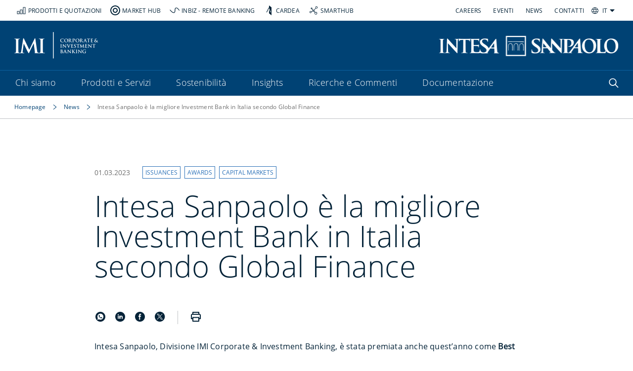

--- FILE ---
content_type: text/html; charset=utf-8
request_url: https://imi.intesasanpaolo.com/it/news/2023/20230301-intesa-sanpaolo-migliore-investment-bank-in-italia-secondo-global-finance/
body_size: 9814
content:
<!doctype HTML>

<html lang="IT">

<head>

    <meta charset="UTF-8"/>
    <link rel="canonical" href="https://imi.intesasanpaolo.com/it/news/2023/20230301-intesa-sanpaolo-migliore-investment-bank-in-italia-secondo-global-finance/"/>
    
        <link rel="alternate" href="https://imi.intesasanpaolo.com/it/news/2023/20230301-intesa-sanpaolo-migliore-investment-bank-in-italia-secondo-global-finance/" hreflang="IT"/>
    
        <link rel="alternate" href="https://imi.intesasanpaolo.com/en/news/2023/20230301-intesa-sanpaolo-is-the-best-investment-bank-in-italy-according-to-global-finance/" hreflang="EN"/>
    
    <link rel="alternate" href="https://imi.intesasanpaolo.com/it/" hreflang="x-default"/>
    <meta http-equiv="X-UA-Compatible" content="IE=edge"/>
    <meta name="viewport" content="width=device-width, initial-scale=1"/>
    <meta name="robots" content="index,follow"/>

    <meta property="og:type" content="website"/>
    <meta name="facebook-domain-verification" content="uwlxyfxwvozmv2lp1qmk7h76yh0w4f"/>
    <meta property="og:image" content="https://imi.intesasanpaolo.com/content/dam/imi-cib/immagini/homepage/share/logo-share.png"/>
    <meta property="og:image:secure_url" content="https://imi.intesasanpaolo.com/content/dam/imi-cib/immagini/homepage/share/logo-share.png"/>
    <meta property="og:image:type" content="image/png"/>
    <meta property="og:description" content="Intesa Sanpaolo, Divisione IMI Corporate &amp; Investment Banking, è stata premiata anche quest’anno come Best Investment Bank in Italy ai Global Finance World’s Best Investment Banks Awards 2023 giunti quest’anno alla 24esima edizione ..."/>

    <meta name="twitter:card" content="summary"/>
    <meta name="twitter:image" content="https://imi.intesasanpaolo.com/content/dam/imi-cib/immagini/homepage/share/logo-share.png"/>
    <meta name="twitter:title" content="Global Finance Best Investment Bank in Italy | IMI Intesa Sanpaolo"/>
    
    <meta name="twitter:description" content="Intesa Sanpaolo, Divisione IMI Corporate &amp; Investment Banking, è stata premiata anche quest’anno come Best Investment Bank in Italy ai Global Finance World’s Best Investment Banks Awards 2023 giunti quest’anno alla 24esima edizione ..."/>
    <meta name="twitter:site" content="imi.intesasanpaolo.com"/>

    
    <link rel="icon" type="image/vnd.microsoft.icon" href="/etc.clientlibs/imi-cib/clientlibs/clientlib-site/resources/favicons/favicon.png"/>
    <link rel="shortcut icon" type="image/vnd.microsoft.icon" href="/etc.clientlibs/imi-cib/clientlibs/clientlib-site/resources/favicons/favicon.png"/>

    <title>Global Finance Best Investment Bank in Italy | IMI Intesa Sanpaolo</title>
    
    <meta name="title" property="og:title" content="Global Finance Best Investment Bank in Italy | IMI Intesa Sanpaolo"/>
    

    <meta name="keywords" content="Issuances,Capital Markets,Awards"/>
    <meta name="description" content="Intesa Sanpaolo IMI Corporate &amp; Investment Banking premiata come Best Investment Bank in Italy ai Global Finance Awards 2023. Scopri di più! "/>
    <meta name="template" content="news"/>

    


    
    
<link rel="stylesheet" href="/etc.clientlibs/imi-cib/clientlibs/clientlib-dependencies.css" type="text/css" nonce="hTSraic2XcP98mgNj1ZK0w==">
<link rel="stylesheet" href="/etc.clientlibs/imi-cib/clientlibs/clientlib-site.css" type="text/css" nonce="hTSraic2XcP98mgNj1ZK0w==">



    
    
<link rel="stylesheet" href="/etc.clientlibs/imi-cib/clientlibs/clientlib-site-custom.css" type="text/css" nonce="hTSraic2XcP98mgNj1ZK0w==">









    
    
    

    
    
    
    



    


    
    
    

	



    




<!-- BreadcrumbList -->
<script type="application/ld+json" nonce="hTSraic2XcP98mgNj1ZK0w=="> {
    "@context": "https://schema.org",
    "@type": "BreadcrumbList",
    "itemListElement": [{"@type":"ListItem","position":0,"name":"Homepage","item":"https://imi.intesasanpaolo.com/it/"},{"@type":"ListItem","position":1,"name":"News","item":"https://imi.intesasanpaolo.com/it/news/"},{"@type":"ListItem","position":2,"name":"Intesa Sanpaolo è la migliore Investment Bank in Italia secondo Global Finance","item":"https://imi.intesasanpaolo.com/it/news/2023/20230301-intesa-sanpaolo-migliore-investment-bank-in-italia-secondo-global-finance/"}]
}
</script>














</head>

<body>

<script type="text/javascript" nonce="hTSraic2XcP98mgNj1ZK0w==">
    (function(a,b,c,d){
        a='https://tags-eu.tiqcdn.com/utag/intesasanpaolo/imi/prod/utag.js?caburst='+Date.now();
        b=document;c='script';d=b.createElement(c);d.src=a;d.type='text/java'+c;d.async=true;
        a=b.getElementsByTagName(c)[0];a.parentNode.insertBefore(d,a);
    })();

</script>

    

<div class="base-page" data-environment="prod" data-publish="publish">
    
    
        










    <div class="popup-accessibility__bg">
        <button class="popup-accessibility__skip-link skip-content" aria-label="Premere il tasto Invio per passare alla pagina Contenuto">
            Passa al Contenuto
            <div class="popup-accessibility__content" aria-hidden="true">
                <span class="icon">↵</span>
                Enter
            </div>
        </button>
        <button class="popup-accessibility__skip-link skip-menu" aria-label="Premere il tasto Invio per passare alla pagina del Menu">
            Passa al Menù
            <div class="popup-accessibility__content" aria-hidden="true">
                <span class="icon">↵</span>
                Enter
            </div>
        </button>
        <button class="popup-accessibility__skip-link skip-footer" aria-label="Premete il tasto Invio per passare al Piè di pagina">
            Passa al Piè di pagina
            <div class="popup-accessibility__content" aria-hidden="true">
                <span class="icon">↵</span>
                Enter
            </div>
        </button>
    </div>






<header class="base-header" id="base-header">
    

    <a name="pageheader" tabindex="-1" href="#"></a>
    <div class="base-header__container">
        















<!--superheader-->
<div class="base-header__superheader" id="superheader">
    <nav class="base-header__supernav" aria-label="Elementi di navigazione globale della pagina">
        <ul class="base-header__superlist">
            <li class="base-header__superelement">
                <a href="https://www.prodottiequotazioni.intesasanpaolo.com/Home" target="_blank" title="Vai a 'PRODOTTI E QUOTAZIONI'" class="superelement-hover" data-first-state="/content/dam/imi-cib/immagini/homepage/icone_superheader/PeQ_DarkBlue.svg" data-second-state="/content/dam/imi-cib/immagini/homepage/icone_superheader/PeQ_LightBlue.svg">
                    <span><img src="/content/dam/imi-cib/immagini/homepage/icone_superheader/PeQ_DarkBlue.svg" alt="Icona della super testata" class="superelement-img"/></span>PRODOTTI E QUOTAZIONI
                </a>
            </li>
        
            <li class="base-header__superelement">
                <a href="https://www.markethub-imi.intesasanpaolo.com/" target="_blank" title="Vai a 'MARKET HUB'" class="superelement-hover" data-first-state="/content/dam/imi-cib/immagini/homepage/icone_superheader/markethub_DarkBlue.svg" data-second-state="/content/dam/imi-cib/immagini/homepage/icone_superheader/markethub_LightBlue.svg">
                    <span><img src="/content/dam/imi-cib/immagini/homepage/icone_superheader/markethub_DarkBlue.svg" alt="Icona della super testata" class="superelement-img"/></span>MARKET HUB
                </a>
            </li>
        
            <li class="base-header__superelement">
                <a href="https://www.inbiz.intesasanpaolo.com/" target="_blank" title="Vai a 'INBIZ - REMOTE BANKING'" class="superelement-hover" data-first-state="/content/dam/imi-cib/immagini/homepage/icone_superheader/inbiz_DarkBlue.svg" data-second-state="/content/dam/imi-cib/immagini/homepage/icone_superheader/inbiz_LightBlue.svg">
                    <span><img src="/content/dam/imi-cib/immagini/homepage/icone_superheader/inbiz_DarkBlue.svg" alt="Icona della super testata" class="superelement-img"/></span>INBIZ - REMOTE BANKING
                </a>
            </li>
        
            <li class="base-header__superelement">
                <a href="https://cardea.intesasanpaolo.com/" target="_blank" title="Vai a 'CARDEA'" class="superelement-hover" data-first-state="/content/dam/imi-cib/immagini/homepage/icone_superheader/cardea_DarkBlue.svg" data-second-state="/content/dam/imi-cib/immagini/homepage/icone_superheader/cardea_LightBlue.svg">
                    <span><img src="/content/dam/imi-cib/immagini/homepage/icone_superheader/cardea_DarkBlue.svg" alt="Icona della super testata" class="superelement-img"/></span>CARDEA
                </a>
            </li>
        
            <li class="base-header__superelement">
                <a href="https://smarthub.intesasanpaolo.com/" target="_blank" title="Vai a 'SMARTHUB'" class="superelement-hover" data-first-state="/content/dam/imi-cib/immagini/homepage/icone_superheader/open-banking_DarkBlue.svg" data-second-state="/content/dam/imi-cib/immagini/homepage/icone_superheader/open-banking_LightBlue.svg">
                    <span><img src="/content/dam/imi-cib/immagini/homepage/icone_superheader/open-banking_DarkBlue.svg" alt="Icona della super testata" class="superelement-img"/></span>SMARTHUB
                </a>
            </li>
        </ul>

        <div class="base-header__right">
            <ul class="base-header__supersecondary">
                <li class="base-header__superelement">
                    <a href="/it/careers/" target="_self" title="Vai a 'CAREERS'">CAREERS</a>
                </li>
            
                <li class="base-header__superelement">
                    <a href="/it/eventi/" target="_self" title="Vai a 'EVENTI'">EVENTI</a>
                </li>
            
                <li class="base-header__superelement">
                    <a href="/it/news/" target="_self" title="Vai a 'NEWS'">NEWS</a>
                </li>
            
                <li class="base-header__superelement">
                    <a href="/it/contatti/" target="_self" title="Vai a 'CONTATTI'">CONTATTI</a>
                </li>
            </ul>

            <div class="base-header__lang-menu">
                <!--<span class="icon-globe"></span>-->

                

                
                    <button class="base-header__lang-menu-btn" title="Cambiare la lingua della pagina" aria-label="Cambiare la lingua della pagina">
                        <!-- EDITORIAL TEXT: PUT HERE LABEL FOR SELECTED LANGUAGE -->
                        <span>IT</span>
                        <!-- END EDITORIAL TEXT -->
                        <span class="icon-dropdown-arrow-close" role="figure" aria-label="cadere in picchiata"></span>
                    </button>
                    <ul class="base-header__lang-menu-items">
                        <!-- ADD "active" CLASS WHEN A LANGUAGE IS CURRENTLY ACTIVE -->
                        <li class="base-header__lang-item active">
                            <a class="base-header__lang-link" href="/it/news/2023/20230301-intesa-sanpaolo-migliore-investment-bank-in-italia-secondo-global-finance/" target="_self" title="Seleziona 'IT'">
                                <!-- EDITORIAL TEXT: PUT HERE LABEL FOR THE LANGUAGE -->
                                <span>IT</span>
                                <!-- END EDITORIAL TEXT -->
                            </a>
                        </li>
                        
                            
                        
                            <li class="base-header__lang-item">
                                <a class="base-header__lang-link" href="/en/news/2023/20230301-intesa-sanpaolo-is-the-best-investment-bank-in-italy-according-to-global-finance/" target="_self" title="Seleziona 'EN'">
                                    <!-- EDITORIAL TEXT: PUT HERE LABEL FOR THE LANGUAGE -->
                                    <span>EN</span>
                                    <!-- END EDITORIAL TEXT -->
                                </a>
                            </li>
                        
                    </ul>
                
            </div>
        </div>
    </nav>
</div>






        

        






<nav class="base-header__nav" aria-label="Contenuto principale dell&#39;intestazione">
    <!-- brand section -->
    <div class="base-header__brand">
        <a href="/it/" target="_self" title="Logo IMI CIB. Vai alla homepage" aria-label="Logo IMI CIB. Vai alla homepage" class="base-header__logo-imi">
            <img alt="Logo IMI CIB. Vai alla homepage" src="/content/dam/imi-cib/immagini/homepage/logo_IMI-CIB_header.png"/>
        </a>
        <img class="brand-print" alt="Logo IMI CIB. Vai alla homepage" src="/etc.clientlibs/imi-cib/clientlibs/clientlib-site/resources/images/logo_IMI_CIB.png"/>
        <a href="https://group.intesasanpaolo.com/it/" target="_blank" title="Logo Intesa Sanpaolo. Apre il sito di Gruppo" aria-label="Logo Intesa Sanpaolo. Reindirizza l&#39;utente a un&#39;altra pagina" class="base-header__logo-intesa">
            <img alt="Logo Intesa Sanpaolo. Reindirizza l&#39;utente a un&#39;altra pagina" src="/content/dam/imi-cib/immagini/homepage/logo_Intesa_Sanpaolo_Header.png"/>
        </a>
        <img class="brand-print" alt="Logo Intesa Sanpaolo. Apre il sito di Gruppo" src="/etc.clientlibs/imi-cib/clientlibs/clientlib-site/resources/images/logo-intesa.png"/>
    </div>
    <!-- END brand section -->

    <div class="base-header__top">
        
        <ul class="base-header__nav-items">
            <!-- ADD "has-submenu" CLASS WHEN A USING A BUTTON WITH SUB-MENU -->
            <!-- ADD "active" CLASS WHEN A PAGE IS CURRENTLY SELECTED/ACTIVE -->
            <li class="base-header__nav-item has-submenu ">
                <!-- BUTTON WITH DROPDOWN -->
                
                    <button aria-label="Apre menù di secondo livello - Chi siamo" title="Apre menù di secondo livello - Chi siamo" class="base-header__nav-button base-header__nav-button--primary base-header__flyout-button" aria-expanded="false">
                        <span class="bordernav">Chi siamo</span>
                        <span class="icon-atom-icon-general-freccia-link" role="figure" aria-label="freccia link"></span>
                    </button>
                
                
                
                <div class="base-header__flyout base-header__flyout--vertical hide-visibility-content">
                    <div class="base-header__flyout-container">
                        <div class="base-header__flyout-desc">
                            <p>Accompagniamo aziende, clienti istituzionali e settore pubblico verso un futuro dove crescita, sostenibilità, internazionalizzazione e innovazione siano legate in maniera indissolubile.</p>









                        </div>
                        <div class="base-header__flyout-list">
                            <button class="base-header__back-btn" type="button" aria-label="Chiudere il menu a tendina">
                                Chi siamo
                            </button>
                            
                                <a class="base-header__link" href="/it/chi-siamo/" target="_self" title="Vai a Chi siamo">
                                    <span class="base-header__flyout-list-title">Vai a Chi siamo</span>
                                </a>
                            
                            
                            <ul class="base-header__flyout-items second-level">
                                <!-- ADD "active" CLASS WHEN A PAGE IS CURRENTLY SELECTED/ACTIVE -->
                                <!-- ADD "has-submenu" CLASS WHEN A USING A BUTTON WITH SUB-MENU -->
                                <li class="base-header__flyout-item  ">
                                    
                                    
                                        <a class="base-header__nav-link base-header__flyout-link" href="/it/chi-siamo/modello-di-servizio/" target="_self" title="Vai a 'Modello di servizio'">
                                            <span>Modello di servizio</span>
                                        </a>
                                    
                                </li>
                            
                                <!-- ADD "active" CLASS WHEN A PAGE IS CURRENTLY SELECTED/ACTIVE -->
                                <!-- ADD "has-submenu" CLASS WHEN A USING A BUTTON WITH SUB-MENU -->
                                <li class="base-header__flyout-item has-submenu ">
                                    
                                        <button class="base-header__nav-button base-header__flyout-button" aria-label="Mostra elementi">
                                            <span>Presenza Globale</span>
                                            <span class="icon-arrow-right" role="figure" aria-label="angolo"></span>
                                        </button>
                                        <div class="base-header__flyout base-header__flyout--horizontal">
                                            <button class="base-header__back-btn" type="button" aria-label="Chiudere il menu a tendina">
                                                Presenza Globale
                                            </button>
                                            
                                                <a class="base-header__link" href="/it/chi-siamo/presenza-globale/" target="_self" title="Vai a Presenza Globale">
                                                    <span class="base-header__flyout-list-title base-header__flyout-list-title--second">Vai a Presenza Globale</span>
                                                </a>
                                            
                                            
                                            <div class="third-level-wrapper">
                                                
                                                    <div class="base-header__third-level-cont">
                                                        <ul class="base-header__flyout-items third-level">
                                                            <!-- ADD "active" CLASS WHEN A PAGE IS CURRENTLY SELECTED/ACTIVE -->
                                                            <li class="base-header__flyout-item ">
                                                                <a class="base-header__nav-link base-header__flyout-link" href="/it/chi-siamo/presenza-globale/italia/" target="_self" title="Vai a 'Italia'">
                                                                    <span>Italia</span>
                                                                </a>
                                                            </li>
                                                        
                                                            <!-- ADD "active" CLASS WHEN A PAGE IS CURRENTLY SELECTED/ACTIVE -->
                                                            <li class="base-header__flyout-item ">
                                                                <a class="base-header__nav-link base-header__flyout-link" href="/it/chi-siamo/presenza-globale/mondo/" target="_self" title="Vai a 'Mondo'">
                                                                    <span>Mondo</span>
                                                                </a>
                                                            </li>
                                                        </ul>
                                                    </div>
                                                
                                                
                                            </div>
                                        </div>
                                    
                                    
                                </li>
                            
                                <!-- ADD "active" CLASS WHEN A PAGE IS CURRENTLY SELECTED/ACTIVE -->
                                <!-- ADD "has-submenu" CLASS WHEN A USING A BUTTON WITH SUB-MENU -->
                                <li class="base-header__flyout-item  ">
                                    
                                    
                                        <a class="base-header__nav-link base-header__flyout-link" href="/it/chi-siamo/top-management/" target="_self" title="Vai a 'Top Management'">
                                            <span>Top Management</span>
                                        </a>
                                    
                                </li>
                            
                                <!-- ADD "active" CLASS WHEN A PAGE IS CURRENTLY SELECTED/ACTIVE -->
                                <!-- ADD "has-submenu" CLASS WHEN A USING A BUTTON WITH SUB-MENU -->
                                <li class="base-header__flyout-item  ">
                                    
                                    
                                        <a class="base-header__nav-link base-header__flyout-link" href="/it/chi-siamo/awards/" target="_self" title="Vai a 'Awards'">
                                            <span>Awards</span>
                                        </a>
                                    
                                </li>
                            </ul>
                        </div>
                    </div>
                </div>
                
            </li>
        
            <!-- ADD "has-submenu" CLASS WHEN A USING A BUTTON WITH SUB-MENU -->
            <!-- ADD "active" CLASS WHEN A PAGE IS CURRENTLY SELECTED/ACTIVE -->
            <li class="base-header__nav-item has-submenu ">
                <!-- BUTTON WITH DROPDOWN -->
                
                    <button aria-label="Apre menù di secondo livello - Prodotti e Servizi" title="Apre menù di secondo livello - Prodotti e Servizi" class="base-header__nav-button base-header__nav-button--primary base-header__flyout-button" aria-expanded="false">
                        <span class="bordernav">Prodotti e Servizi</span>
                        <span class="icon-atom-icon-general-freccia-link" role="figure" aria-label="freccia link"></span>
                    </button>
                
                
                
                <div class="base-header__flyout base-header__flyout--vertical hide-visibility-content">
                    <div class="base-header__flyout-container">
                        <div class="base-header__flyout-desc">
                            <p>Creiamo valore per i nostri clienti e per l’intero Gruppo Intesa Sanpaolo, attraverso un’estesa e innovativa offerta di prodotti e servizi sviluppati con approccio sostenibile e responsabile.</p>







































                        </div>
                        <div class="base-header__flyout-list">
                            <button class="base-header__back-btn" type="button" aria-label="Chiudere il menu a tendina">
                                Prodotti e Servizi
                            </button>
                            
                                <a class="base-header__link" href="/it/prodotti-e-servizi/" target="_self" title="Vai a Prodotti e Servizi">
                                    <span class="base-header__flyout-list-title">Vai a Prodotti e Servizi</span>
                                </a>
                            
                            
                            <ul class="base-header__flyout-items second-level">
                                <!-- ADD "active" CLASS WHEN A PAGE IS CURRENTLY SELECTED/ACTIVE -->
                                <!-- ADD "has-submenu" CLASS WHEN A USING A BUTTON WITH SUB-MENU -->
                                <li class="base-header__flyout-item has-submenu ">
                                    
                                        <button class="base-header__nav-button base-header__flyout-button" aria-label="Mostra elementi">
                                            <span>Commercial e Transaction Banking</span>
                                            <span class="icon-arrow-right" role="figure" aria-label="angolo"></span>
                                        </button>
                                        <div class="base-header__flyout base-header__flyout--horizontal">
                                            <button class="base-header__back-btn" type="button" aria-label="Chiudere il menu a tendina">
                                                Commercial e Transaction Banking
                                            </button>
                                            
                                                <a class="base-header__link" href="/it/prodotti-e-servizi/commercial-e-transaction-banking/" target="_self" title="Vai a Commercial e Transaction Banking">
                                                    <span class="base-header__flyout-list-title base-header__flyout-list-title--second">Vai a Commercial e Transaction Banking</span>
                                                </a>
                                            
                                            
                                            <div class="third-level-wrapper">
                                                
                                                
                                                    <div class="base-header__third-level-cont">
                                                        <div class="tl-tag">[ COMMERCIAL BANKING ]</div>
                                                        <ul class="base-header__flyout-items third-level">
                                                            <!-- ADD "active" CLASS WHEN A PAGE IS CURRENTLY SELECTED/ACTIVE -->
                                                            <li class="base-header__flyout-item ">
                                                                <a class="base-header__nav-link base-header__flyout-link" href="/it/prodotti-e-servizi/commercial-e-transaction-banking/commercial-banking/finanziamenti-e-garanzie/" target="_self" title="Vai a 'Finanziamenti e Garanzie'">
                                                                    <span>Finanziamenti e Garanzie</span>
                                                                </a>
                                                            </li>
                                                        
                                                            <!-- ADD "active" CLASS WHEN A PAGE IS CURRENTLY SELECTED/ACTIVE -->
                                                            <li class="base-header__flyout-item ">
                                                                <a class="base-header__nav-link base-header__flyout-link" href="/it/prodotti-e-servizi/commercial-e-transaction-banking/commercial-banking/leasing/" target="_self" title="Vai a 'Leasing'">
                                                                    <span>Leasing</span>
                                                                </a>
                                                            </li>
                                                        
                                                            <!-- ADD "active" CLASS WHEN A PAGE IS CURRENTLY SELECTED/ACTIVE -->
                                                            <li class="base-header__flyout-item ">
                                                                <a class="base-header__nav-link base-header__flyout-link" href="/it/prodotti-e-servizi/commercial-e-transaction-banking/commercial-banking/factoring-e-confirming/" target="_self" title="Vai a 'Factoring e Confirming'">
                                                                    <span>Factoring e Confirming</span>
                                                                </a>
                                                            </li>
                                                        </ul>
                                                    </div>
                                                    <div class="divider"></div>
                                                    <div class="base-header__third-level-cont">
                                                        <div class="tl-tag">[ TRANSACTION BANKING ]</div>
                                                        <ul class="base-header__flyout-items third-level">
                                                            <!-- ADD "active" CLASS WHEN A PAGE IS CURRENTLY SELECTED/ACTIVE -->
                                                            <li class="base-header__flyout-item ">
                                                                <a class="base-header__nav-link base-header__flyout-link" href="/it/prodotti-e-servizi/commercial-e-transaction-banking/transaction-banking/cash-management/" target="_self" title="Vai a 'Cash Management'">
                                                                    <span>Cash Management</span>
                                                                </a>
                                                            </li>
                                                        
                                                            <!-- ADD "active" CLASS WHEN A PAGE IS CURRENTLY SELECTED/ACTIVE -->
                                                            <li class="base-header__flyout-item ">
                                                                <a class="base-header__nav-link base-header__flyout-link" href="/it/prodotti-e-servizi/commercial-e-transaction-banking/transaction-banking/trade-finance/" target="_self" title="Vai a 'Trade &amp; Structured Export Finance'">
                                                                    <span>Trade &amp; Structured Export Finance</span>
                                                                </a>
                                                            </li>
                                                        
                                                            <!-- ADD "active" CLASS WHEN A PAGE IS CURRENTLY SELECTED/ACTIVE -->
                                                            <li class="base-header__flyout-item ">
                                                                <a class="base-header__nav-link base-header__flyout-link" href="/it/prodotti-e-servizi/commercial-e-transaction-banking/transaction-banking/merchants-services-e-carte/" target="_self" title="Vai a 'Merchants Services e Carte'">
                                                                    <span>Merchants Services e Carte</span>
                                                                </a>
                                                            </li>
                                                        
                                                            <!-- ADD "active" CLASS WHEN A PAGE IS CURRENTLY SELECTED/ACTIVE -->
                                                            <li class="base-header__flyout-item ">
                                                                <a class="base-header__nav-link base-header__flyout-link" href="/it/prodotti-e-servizi/commercial-e-transaction-banking/transaction-banking/securities-services/" target="_self" title="Vai a 'Securities Services'">
                                                                    <span>Securities Services</span>
                                                                </a>
                                                            </li>
                                                        </ul>
                                                    </div>
                                                
                                            </div>
                                        </div>
                                    
                                    
                                </li>
                            
                                <!-- ADD "active" CLASS WHEN A PAGE IS CURRENTLY SELECTED/ACTIVE -->
                                <!-- ADD "has-submenu" CLASS WHEN A USING A BUTTON WITH SUB-MENU -->
                                <li class="base-header__flyout-item has-submenu ">
                                    
                                        <button class="base-header__nav-button base-header__flyout-button" aria-label="Mostra elementi">
                                            <span>Investment Banking e Finanza Strutturata</span>
                                            <span class="icon-arrow-right" role="figure" aria-label="angolo"></span>
                                        </button>
                                        <div class="base-header__flyout base-header__flyout--horizontal">
                                            <button class="base-header__back-btn" type="button" aria-label="Chiudere il menu a tendina">
                                                Investment Banking e Finanza Strutturata
                                            </button>
                                            
                                                <a class="base-header__link" href="/it/prodotti-e-servizi/investment-banking-e-finanza-strutturata/" target="_self" title="Vai a Investment Banking e Finanza Strutturata">
                                                    <span class="base-header__flyout-list-title base-header__flyout-list-title--second">Vai a Investment Banking e Finanza Strutturata</span>
                                                </a>
                                            
                                            
                                            <div class="third-level-wrapper">
                                                
                                                    <div class="base-header__third-level-cont">
                                                        <ul class="base-header__flyout-items third-level">
                                                            <!-- ADD "active" CLASS WHEN A PAGE IS CURRENTLY SELECTED/ACTIVE -->
                                                            <li class="base-header__flyout-item ">
                                                                <a class="base-header__nav-link base-header__flyout-link" href="/it/prodotti-e-servizi/investment-banking-e-finanza-strutturata/ma-advisory/" target="_self" title="Vai a 'M&amp;A Advisory'">
                                                                    <span>M&amp;A Advisory</span>
                                                                </a>
                                                            </li>
                                                        
                                                            <!-- ADD "active" CLASS WHEN A PAGE IS CURRENTLY SELECTED/ACTIVE -->
                                                            <li class="base-header__flyout-item ">
                                                                <a class="base-header__nav-link base-header__flyout-link" href="/it/prodotti-e-servizi/investment-banking-e-finanza-strutturata/equity-capital-markets/" target="_self" title="Vai a 'Equity Capital Markets'">
                                                                    <span>Equity Capital Markets</span>
                                                                </a>
                                                            </li>
                                                        
                                                            <!-- ADD "active" CLASS WHEN A PAGE IS CURRENTLY SELECTED/ACTIVE -->
                                                            <li class="base-header__flyout-item ">
                                                                <a class="base-header__nav-link base-header__flyout-link" href="/it/prodotti-e-servizi/investment-banking-e-finanza-strutturata/debt-capital-markets/" target="_self" title="Vai a 'Debt Capital Markets'">
                                                                    <span>Debt Capital Markets</span>
                                                                </a>
                                                            </li>
                                                        
                                                            <!-- ADD "active" CLASS WHEN A PAGE IS CURRENTLY SELECTED/ACTIVE -->
                                                            <li class="base-header__flyout-item ">
                                                                <a class="base-header__nav-link base-header__flyout-link" href="/it/prodotti-e-servizi/investment-banking-e-finanza-strutturata/finanza-strutturata/" target="_self" title="Vai a 'Finanza Strutturata'">
                                                                    <span>Finanza Strutturata</span>
                                                                </a>
                                                            </li>
                                                        </ul>
                                                    </div>
                                                
                                                
                                            </div>
                                        </div>
                                    
                                    
                                </li>
                            
                                <!-- ADD "active" CLASS WHEN A PAGE IS CURRENTLY SELECTED/ACTIVE -->
                                <!-- ADD "has-submenu" CLASS WHEN A USING A BUTTON WITH SUB-MENU -->
                                <li class="base-header__flyout-item has-submenu ">
                                    
                                        <button class="base-header__nav-button base-header__flyout-button" aria-label="Mostra elementi">
                                            <span>Capital Markets</span>
                                            <span class="icon-arrow-right" role="figure" aria-label="angolo"></span>
                                        </button>
                                        <div class="base-header__flyout base-header__flyout--horizontal">
                                            <button class="base-header__back-btn" type="button" aria-label="Chiudere il menu a tendina">
                                                Capital Markets
                                            </button>
                                            
                                                <a class="base-header__link" href="/it/prodotti-e-servizi/capital-markets/" target="_self" title="Vai a Capital Markets">
                                                    <span class="base-header__flyout-list-title base-header__flyout-list-title--second">Vai a Capital Markets</span>
                                                </a>
                                            
                                            
                                            <div class="third-level-wrapper">
                                                
                                                
                                                    <div class="base-header__third-level-cont">
                                                        <div class="tl-tag">[ MARKETS ]</div>
                                                        <ul class="base-header__flyout-items third-level">
                                                            <!-- ADD "active" CLASS WHEN A PAGE IS CURRENTLY SELECTED/ACTIVE -->
                                                            <li class="base-header__flyout-item ">
                                                                <a class="base-header__nav-link base-header__flyout-link" href="/it/prodotti-e-servizi/capital-markets/markets/equity/" target="_self" title="Vai a 'Equity'">
                                                                    <span>Equity</span>
                                                                </a>
                                                            </li>
                                                        
                                                            <!-- ADD "active" CLASS WHEN A PAGE IS CURRENTLY SELECTED/ACTIVE -->
                                                            <li class="base-header__flyout-item ">
                                                                <a class="base-header__nav-link base-header__flyout-link" href="/it/prodotti-e-servizi/capital-markets/markets/fixed-income/" target="_self" title="Vai a 'Fixed Income'">
                                                                    <span>Fixed Income</span>
                                                                </a>
                                                            </li>
                                                        
                                                            <!-- ADD "active" CLASS WHEN A PAGE IS CURRENTLY SELECTED/ACTIVE -->
                                                            <li class="base-header__flyout-item ">
                                                                <a class="base-header__nav-link base-header__flyout-link" href="/it/prodotti-e-servizi/capital-markets/markets/commodities/" target="_self" title="Vai a 'Commodities'">
                                                                    <span>Commodities</span>
                                                                </a>
                                                            </li>
                                                        
                                                            <!-- ADD "active" CLASS WHEN A PAGE IS CURRENTLY SELECTED/ACTIVE -->
                                                            <li class="base-header__flyout-item ">
                                                                <a class="base-header__nav-link base-header__flyout-link" href="/it/prodotti-e-servizi/capital-markets/markets/foreign-exchange/" target="_self" title="Vai a 'Foreign Exchange'">
                                                                    <span>Foreign Exchange</span>
                                                                </a>
                                                            </li>
                                                        
                                                            <!-- ADD "active" CLASS WHEN A PAGE IS CURRENTLY SELECTED/ACTIVE -->
                                                            <li class="base-header__flyout-item ">
                                                                <a class="base-header__nav-link base-header__flyout-link" href="/it/prodotti-e-servizi/capital-markets/markets/prodotti-di-investimento-per-la-distribuzione/" target="_self" title="Vai a 'Prodotti di Investimento per la distribuzione'">
                                                                    <span>Prodotti di Investimento per la distribuzione</span>
                                                                </a>
                                                            </li>
                                                        
                                                            <!-- ADD "active" CLASS WHEN A PAGE IS CURRENTLY SELECTED/ACTIVE -->
                                                            <li class="base-header__flyout-item ">
                                                                <a class="base-header__nav-link base-header__flyout-link" href="/it/prodotti-e-servizi/capital-markets/markets/market-hub/" target="_self" title="Vai a 'Market Hub'">
                                                                    <span>Market Hub</span>
                                                                </a>
                                                            </li>
                                                        
                                                            <!-- ADD "active" CLASS WHEN A PAGE IS CURRENTLY SELECTED/ACTIVE -->
                                                            <li class="base-header__flyout-item ">
                                                                <a class="base-header__nav-link base-header__flyout-link" href="/it/prodotti-e-servizi/capital-markets/markets/clearing-service/" target="_self" title="Vai a 'Clearing Service'">
                                                                    <span>Clearing Service</span>
                                                                </a>
                                                            </li>
                                                        </ul>
                                                    </div>
                                                    <div class="divider"></div>
                                                    <div class="base-header__third-level-cont">
                                                        <div class="tl-tag">[ SOLUTIONS ]</div>
                                                        <ul class="base-header__flyout-items third-level">
                                                            <!-- ADD "active" CLASS WHEN A PAGE IS CURRENTLY SELECTED/ACTIVE -->
                                                            <li class="base-header__flyout-item ">
                                                                <a class="base-header__nav-link base-header__flyout-link" href="/it/prodotti-e-servizi/capital-markets/solutions/hedging-solutions/" target="_self" title="Vai a 'Hedging Solutions'">
                                                                    <span>Hedging Solutions</span>
                                                                </a>
                                                            </li>
                                                        
                                                            <!-- ADD "active" CLASS WHEN A PAGE IS CURRENTLY SELECTED/ACTIVE -->
                                                            <li class="base-header__flyout-item ">
                                                                <a class="base-header__nav-link base-header__flyout-link" href="/it/prodotti-e-servizi/capital-markets/solutions/investment-liquidity-solutions/" target="_self" title="Vai a 'Investment &amp; Liquidity Solutions'">
                                                                    <span>Investment &amp; Liquidity Solutions</span>
                                                                </a>
                                                            </li>
                                                        
                                                            <!-- ADD "active" CLASS WHEN A PAGE IS CURRENTLY SELECTED/ACTIVE -->
                                                            <li class="base-header__flyout-item ">
                                                                <a class="base-header__nav-link base-header__flyout-link" href="/it/prodotti-e-servizi/capital-markets/solutions/loan-management-advisory/" target="_self" title="Vai a 'Loan Management &amp; Advisory'">
                                                                    <span>Loan Management &amp; Advisory</span>
                                                                </a>
                                                            </li>
                                                        
                                                            <!-- ADD "active" CLASS WHEN A PAGE IS CURRENTLY SELECTED/ACTIVE -->
                                                            <li class="base-header__flyout-item ">
                                                                <a class="base-header__nav-link base-header__flyout-link" href="/it/prodotti-e-servizi/capital-markets/solutions/loan-syndication/" target="_self" title="Vai a 'Loan Syndication'">
                                                                    <span>Loan Syndication</span>
                                                                </a>
                                                            </li>
                                                        
                                                            <!-- ADD "active" CLASS WHEN A PAGE IS CURRENTLY SELECTED/ACTIVE -->
                                                            <li class="base-header__flyout-item ">
                                                                <a class="base-header__nav-link base-header__flyout-link" href="/it/prodotti-e-servizi/capital-markets/solutions/risk-transfer-financing/" target="_self" title="Vai a 'Risk Transfer &amp; Financing'">
                                                                    <span>Risk Transfer &amp; Financing</span>
                                                                </a>
                                                            </li>
                                                        
                                                            <!-- ADD "active" CLASS WHEN A PAGE IS CURRENTLY SELECTED/ACTIVE -->
                                                            <li class="base-header__flyout-item ">
                                                                <a class="base-header__nav-link base-header__flyout-link" href="/it/prodotti-e-servizi/capital-markets/solutions/securitisation/" target="_self" title="Vai a 'Securitisation'">
                                                                    <span>Securitisation</span>
                                                                </a>
                                                            </li>
                                                        
                                                            <!-- ADD "active" CLASS WHEN A PAGE IS CURRENTLY SELECTED/ACTIVE -->
                                                            <li class="base-header__flyout-item ">
                                                                <a class="base-header__nav-link base-header__flyout-link" href="/it/prodotti-e-servizi/capital-markets/solutions/solutions-financing/" target="_self" title="Vai a 'Solutions &amp; Financing'">
                                                                    <span>Solutions &amp; Financing</span>
                                                                </a>
                                                            </li>
                                                        </ul>
                                                    </div>
                                                
                                            </div>
                                        </div>
                                    
                                    
                                </li>
                            
                                <!-- ADD "active" CLASS WHEN A PAGE IS CURRENTLY SELECTED/ACTIVE -->
                                <!-- ADD "has-submenu" CLASS WHEN A USING A BUTTON WITH SUB-MENU -->
                                <li class="base-header__flyout-item has-submenu ">
                                    
                                        <button class="base-header__nav-button base-header__flyout-button" aria-label="Mostra elementi">
                                            <span>Soluzioni Sostenibili</span>
                                            <span class="icon-arrow-right" role="figure" aria-label="angolo"></span>
                                        </button>
                                        <div class="base-header__flyout base-header__flyout--horizontal">
                                            <button class="base-header__back-btn" type="button" aria-label="Chiudere il menu a tendina">
                                                Soluzioni Sostenibili
                                            </button>
                                            
                                                <a class="base-header__link" href="/it/prodotti-e-servizi/soluzioni-sostenibili/" target="_self" title="Vai a Soluzioni Sostenibili">
                                                    <span class="base-header__flyout-list-title base-header__flyout-list-title--second">Vai a Soluzioni Sostenibili</span>
                                                </a>
                                            
                                            
                                            <div class="third-level-wrapper">
                                                
                                                    <div class="base-header__third-level-cont">
                                                        <ul class="base-header__flyout-items third-level">
                                                            <!-- ADD "active" CLASS WHEN A PAGE IS CURRENTLY SELECTED/ACTIVE -->
                                                            <li class="base-header__flyout-item ">
                                                                <a class="base-header__nav-link base-header__flyout-link" href="/it/prodotti-e-servizi/soluzioni-sostenibili/loan/" target="_self" title="Vai a 'Loan'">
                                                                    <span>Loan</span>
                                                                </a>
                                                            </li>
                                                        
                                                            <!-- ADD "active" CLASS WHEN A PAGE IS CURRENTLY SELECTED/ACTIVE -->
                                                            <li class="base-header__flyout-item ">
                                                                <a class="base-header__nav-link base-header__flyout-link" href="/it/prodotti-e-servizi/soluzioni-sostenibili/bond/" target="_self" title="Vai a 'Bond'">
                                                                    <span>Bond</span>
                                                                </a>
                                                            </li>
                                                        
                                                            <!-- ADD "active" CLASS WHEN A PAGE IS CURRENTLY SELECTED/ACTIVE -->
                                                            <li class="base-header__flyout-item ">
                                                                <a class="base-header__nav-link base-header__flyout-link" href="/it/prodotti-e-servizi/soluzioni-sostenibili/sustainable-hedging/" target="_self" title="Vai a 'Sustainable Hedging'">
                                                                    <span>Sustainable Hedging</span>
                                                                </a>
                                                            </li>
                                                        
                                                            <!-- ADD "active" CLASS WHEN A PAGE IS CURRENTLY SELECTED/ACTIVE -->
                                                            <li class="base-header__flyout-item ">
                                                                <a class="base-header__nav-link base-header__flyout-link" href="/it/prodotti-e-servizi/soluzioni-sostenibili/circular-economy/" target="_self" title="Vai a 'Circular Economy'">
                                                                    <span>Circular Economy</span>
                                                                </a>
                                                            </li>
                                                        </ul>
                                                    </div>
                                                
                                                
                                            </div>
                                        </div>
                                    
                                    
                                </li>
                            </ul>
                        </div>
                    </div>
                </div>
                
            </li>
        
            <!-- ADD "has-submenu" CLASS WHEN A USING A BUTTON WITH SUB-MENU -->
            <!-- ADD "active" CLASS WHEN A PAGE IS CURRENTLY SELECTED/ACTIVE -->
            <li class="base-header__nav-item  ">
                <!-- BUTTON WITH DROPDOWN -->
                
                
                    <a href="/it/sostenibilita/" target="_self" title="Sostenibilità" aria-label="Sostenibilità">
                        <div tabindex="-1" role="button" class="base-header__nav-button base-header__flyout-button" aria-label="Link alla voce di navigazione">
                            <span class="bordernav">Sostenibilità</span>
                        </div>
                    </a>
                
                
                <div class="base-header__flyout base-header__flyout--vertical hide-visibility-content">
                    <div class="base-header__flyout-container">
                        <div class="base-header__flyout-desc">
                            
                        </div>
                        <div class="base-header__flyout-list">
                            <button class="base-header__back-btn" type="button" aria-label="Chiudere il menu a tendina">
                                Sostenibilità
                            </button>
                            
                            
                                <a class="base-header__link" href="/it/sostenibilita/" target="_self" title="Vai a 'Sostenibilità'">
                                    <span class="base-header__flyout-list-title">Sostenibilità</span>
                                </a>
                            
                            
                        </div>
                    </div>
                </div>
                
            </li>
        
            <!-- ADD "has-submenu" CLASS WHEN A USING A BUTTON WITH SUB-MENU -->
            <!-- ADD "active" CLASS WHEN A PAGE IS CURRENTLY SELECTED/ACTIVE -->
            <li class="base-header__nav-item  ">
                <!-- BUTTON WITH DROPDOWN -->
                
                
                    <a href="/it/insights/" target="_self" title="Insights" aria-label="Insights">
                        <div tabindex="-1" role="button" class="base-header__nav-button base-header__flyout-button" aria-label="Link alla voce di navigazione">
                            <span class="bordernav">Insights</span>
                        </div>
                    </a>
                
                
                <div class="base-header__flyout base-header__flyout--vertical hide-visibility-content">
                    <div class="base-header__flyout-container">
                        <div class="base-header__flyout-desc">
                            
                        </div>
                        <div class="base-header__flyout-list">
                            <button class="base-header__back-btn" type="button" aria-label="Chiudere il menu a tendina">
                                Insights
                            </button>
                            
                            
                                <a class="base-header__link" href="/it/insights/" target="_self" title="Vai a 'Insights'">
                                    <span class="base-header__flyout-list-title">Insights</span>
                                </a>
                            
                            
                        </div>
                    </div>
                </div>
                
            </li>
        
            <!-- ADD "has-submenu" CLASS WHEN A USING A BUTTON WITH SUB-MENU -->
            <!-- ADD "active" CLASS WHEN A PAGE IS CURRENTLY SELECTED/ACTIVE -->
            <li class="base-header__nav-item has-submenu ">
                <!-- BUTTON WITH DROPDOWN -->
                
                    <button aria-label="Apre menù di secondo livello - Ricerche e Commenti" title="Apre menù di secondo livello - Ricerche e Commenti" class="base-header__nav-button base-header__nav-button--primary base-header__flyout-button" aria-expanded="false">
                        <span class="bordernav">Ricerche e Commenti</span>
                        <span class="icon-atom-icon-general-freccia-link" role="figure" aria-label="freccia link"></span>
                    </button>
                
                
                
                <div class="base-header__flyout base-header__flyout--vertical hide-visibility-content">
                    <div class="base-header__flyout-container">
                        <div class="base-header__flyout-desc">
                            <p>Offriamo una panoramica delle pubblicazioni realizzate dal Research Department di Intesa Sanpaolo e della reportistica prodotta dai Market Strategist della Divisione IMI Corporate &amp; Investment Banking.</p>



                        </div>
                        <div class="base-header__flyout-list">
                            <button class="base-header__back-btn" type="button" aria-label="Chiudere il menu a tendina">
                                Ricerche e Commenti
                            </button>
                            
                                <a class="base-header__link" href="/it/ricerche-e-commenti/" target="_self" title="Vai a Ricerche e Commenti">
                                    <span class="base-header__flyout-list-title">Vai a Ricerche e Commenti</span>
                                </a>
                            
                            
                            <ul class="base-header__flyout-items second-level">
                                <!-- ADD "active" CLASS WHEN A PAGE IS CURRENTLY SELECTED/ACTIVE -->
                                <!-- ADD "has-submenu" CLASS WHEN A USING A BUTTON WITH SUB-MENU -->
                                <li class="base-header__flyout-item has-submenu ">
                                    
                                        <button class="base-header__nav-button base-header__flyout-button" aria-label="Mostra elementi">
                                            <span>Ricerca in materia d'investimento</span>
                                            <span class="icon-arrow-right" role="figure" aria-label="angolo"></span>
                                        </button>
                                        <div class="base-header__flyout base-header__flyout--horizontal">
                                            <button class="base-header__back-btn" type="button" aria-label="Chiudere il menu a tendina">
                                                Ricerca in materia d'investimento
                                            </button>
                                            
                                                <a class="base-header__link" href="/it/ricerche-e-commenti/ricerca-in-materia-di-investimento/" target="_self" title="Vai a Ricerca in materia d'investimento">
                                                    <span class="base-header__flyout-list-title base-header__flyout-list-title--second">Vai a Ricerca in materia d'investimento</span>
                                                </a>
                                            
                                            
                                            <div class="third-level-wrapper">
                                                
                                                    <div class="base-header__third-level-cont">
                                                        <ul class="base-header__flyout-items third-level">
                                                            <!-- ADD "active" CLASS WHEN A PAGE IS CURRENTLY SELECTED/ACTIVE -->
                                                            <li class="base-header__flyout-item ">
                                                                <a class="base-header__nav-link base-header__flyout-link" href="/it/ricerche-e-commenti/ricerca-in-materia-di-investimento/studi-e-ricerche/" target="_self" title="Vai a 'Research Department'">
                                                                    <span>Research Department</span>
                                                                </a>
                                                            </li>
                                                        
                                                            <!-- ADD "active" CLASS WHEN A PAGE IS CURRENTLY SELECTED/ACTIVE -->
                                                            <li class="base-header__flyout-item ">
                                                                <a class="base-header__nav-link base-header__flyout-link" href="/it/ricerche-e-commenti/ricerca-in-materia-di-investimento/market-strategy/" target="_self" title="Vai a 'Market Strategy'">
                                                                    <span>Market Strategy</span>
                                                                </a>
                                                            </li>
                                                        </ul>
                                                    </div>
                                                
                                                
                                            </div>
                                        </div>
                                    
                                    
                                </li>
                            
                                <!-- ADD "active" CLASS WHEN A PAGE IS CURRENTLY SELECTED/ACTIVE -->
                                <!-- ADD "has-submenu" CLASS WHEN A USING A BUTTON WITH SUB-MENU -->
                                <li class="base-header__flyout-item  ">
                                    
                                    
                                        <a class="base-header__nav-link base-header__flyout-link" href="/it/ricerche-e-commenti/ricerca-macro/" target="_self" title="Vai a 'Ricerca Macro/FICC/Sponsored liberamente disponibile'">
                                            <span>Ricerca Macro/FICC/Sponsored liberamente disponibile</span>
                                        </a>
                                    
                                </li>
                            </ul>
                        </div>
                    </div>
                </div>
                
            </li>
        
            <!-- ADD "has-submenu" CLASS WHEN A USING A BUTTON WITH SUB-MENU -->
            <!-- ADD "active" CLASS WHEN A PAGE IS CURRENTLY SELECTED/ACTIVE -->
            <li class="base-header__nav-item has-submenu ">
                <!-- BUTTON WITH DROPDOWN -->
                
                    <button aria-label="Apre menù di secondo livello - Documentazione" title="Apre menù di secondo livello - Documentazione" class="base-header__nav-button base-header__nav-button--primary base-header__flyout-button" aria-expanded="false">
                        <span class="bordernav">Documentazione</span>
                        <span class="icon-atom-icon-general-freccia-link" role="figure" aria-label="freccia link"></span>
                    </button>
                
                
                
                <div class="base-header__flyout base-header__flyout--vertical hide-visibility-content">
                    <div class="base-header__flyout-container">
                        <div class="base-header__flyout-desc">
                            <p>Mettiamo a disposizione le informazioni principali relative ai vari ambiti normativi applicabili, le disclosure predisposte in conformità alle suddette normative e la documentazione relativa alle emissioni.</p>











































                        </div>
                        <div class="base-header__flyout-list">
                            <button class="base-header__back-btn" type="button" aria-label="Chiudere il menu a tendina">
                                Documentazione
                            </button>
                            
                                <a class="base-header__link" href="/it/documentazione/" target="_self" title="Vai a Documentazione">
                                    <span class="base-header__flyout-list-title">Vai a Documentazione</span>
                                </a>
                            
                            
                            <ul class="base-header__flyout-items second-level">
                                <!-- ADD "active" CLASS WHEN A PAGE IS CURRENTLY SELECTED/ACTIVE -->
                                <!-- ADD "has-submenu" CLASS WHEN A USING A BUTTON WITH SUB-MENU -->
                                <li class="base-header__flyout-item has-submenu ">
                                    
                                        <button class="base-header__nav-button base-header__flyout-button" aria-label="Mostra elementi">
                                            <span>Documentazione Normativa</span>
                                            <span class="icon-arrow-right" role="figure" aria-label="angolo"></span>
                                        </button>
                                        <div class="base-header__flyout base-header__flyout--horizontal">
                                            <button class="base-header__back-btn" type="button" aria-label="Chiudere il menu a tendina">
                                                Documentazione Normativa
                                            </button>
                                            
                                                <a class="base-header__link" href="/it/documentazione/normativa/" target="_self" title="Vai a Documentazione Normativa">
                                                    <span class="base-header__flyout-list-title base-header__flyout-list-title--second">Vai a Documentazione Normativa</span>
                                                </a>
                                            
                                            
                                            <div class="third-level-wrapper">
                                                
                                                    <div class="base-header__third-level-cont">
                                                        <ul class="base-header__flyout-items third-level">
                                                            <!-- ADD "active" CLASS WHEN A PAGE IS CURRENTLY SELECTED/ACTIVE -->
                                                            <li class="base-header__flyout-item ">
                                                                <a class="base-header__nav-link base-header__flyout-link" href="/it/documentazione/normativa/aml-cft/" target="_self" title="Vai a 'AML/CFT'">
                                                                    <span>AML/CFT</span>
                                                                </a>
                                                            </li>
                                                        
                                                            <!-- ADD "active" CLASS WHEN A PAGE IS CURRENTLY SELECTED/ACTIVE -->
                                                            <li class="base-header__flyout-item ">
                                                                <a class="base-header__nav-link base-header__flyout-link" href="/it/documentazione/normativa/brexit/" target="_self" title="Vai a 'Brexit'">
                                                                    <span>Brexit</span>
                                                                </a>
                                                            </li>
                                                        
                                                            <!-- ADD "active" CLASS WHEN A PAGE IS CURRENTLY SELECTED/ACTIVE -->
                                                            <li class="base-header__flyout-item ">
                                                                <a class="base-header__nav-link base-header__flyout-link" href="/it/documentazione/normativa/brrd/" target="_self" title="Vai a 'BRRD'">
                                                                    <span>BRRD</span>
                                                                </a>
                                                            </li>
                                                        
                                                            <!-- ADD "active" CLASS WHEN A PAGE IS CURRENTLY SELECTED/ACTIVE -->
                                                            <li class="base-header__flyout-item ">
                                                                <a class="base-header__nav-link base-header__flyout-link" href="/it/documentazione/normativa/csdr/" target="_self" title="Vai a 'CSDR'">
                                                                    <span>CSDR</span>
                                                                </a>
                                                            </li>
                                                        
                                                            <!-- ADD "active" CLASS WHEN A PAGE IS CURRENTLY SELECTED/ACTIVE -->
                                                            <li class="base-header__flyout-item ">
                                                                <a class="base-header__nav-link base-header__flyout-link" href="/it/documentazione/normativa/dodd-frank-act/" target="_self" title="Vai a 'DODD FRANK ACT'">
                                                                    <span>DODD FRANK ACT</span>
                                                                </a>
                                                            </li>
                                                        
                                                            <!-- ADD "active" CLASS WHEN A PAGE IS CURRENTLY SELECTED/ACTIVE -->
                                                            <li class="base-header__flyout-item ">
                                                                <a class="base-header__nav-link base-header__flyout-link" href="/it/documentazione/normativa/emir/" target="_self" title="Vai a 'EMIR'">
                                                                    <span>EMIR</span>
                                                                </a>
                                                            </li>
                                                        
                                                            <!-- ADD "active" CLASS WHEN A PAGE IS CURRENTLY SELECTED/ACTIVE -->
                                                            <li class="base-header__flyout-item ">
                                                                <a class="base-header__nav-link base-header__flyout-link" href="/it/documentazione/normativa/ibor/" target="_self" title="Vai a 'Transizione IBOR'">
                                                                    <span>Transizione IBOR</span>
                                                                </a>
                                                            </li>
                                                        
                                                            <!-- ADD "active" CLASS WHEN A PAGE IS CURRENTLY SELECTED/ACTIVE -->
                                                            <li class="base-header__flyout-item ">
                                                                <a class="base-header__nav-link base-header__flyout-link" href="/it/documentazione/normativa/mifid/" target="_self" title="Vai a 'MiFID'">
                                                                    <span>MiFID</span>
                                                                </a>
                                                            </li>
                                                        
                                                            <!-- ADD "active" CLASS WHEN A PAGE IS CURRENTLY SELECTED/ACTIVE -->
                                                            <li class="base-header__flyout-item ">
                                                                <a class="base-header__nav-link base-header__flyout-link" href="/it/documentazione/normativa/remit/" target="_self" title="Vai a 'REMIT'">
                                                                    <span>REMIT</span>
                                                                </a>
                                                            </li>
                                                        </ul>
                                                    </div>
                                                
                                                
                                            </div>
                                        </div>
                                    
                                    
                                </li>
                            
                                <!-- ADD "active" CLASS WHEN A PAGE IS CURRENTLY SELECTED/ACTIVE -->
                                <!-- ADD "has-submenu" CLASS WHEN A USING A BUTTON WITH SUB-MENU -->
                                <li class="base-header__flyout-item  ">
                                    
                                    
                                        <a class="base-header__nav-link base-header__flyout-link" href="/it/documentazione/kyc/" target="_self" title="Vai a 'Documentazione KYC'">
                                            <span>Documentazione KYC</span>
                                        </a>
                                    
                                </li>
                            
                                <!-- ADD "active" CLASS WHEN A PAGE IS CURRENTLY SELECTED/ACTIVE -->
                                <!-- ADD "has-submenu" CLASS WHEN A USING A BUTTON WITH SUB-MENU -->
                                <li class="base-header__flyout-item  ">
                                    
                                    
                                        <a class="base-header__nav-link base-header__flyout-link" href="/it/documentazione/emissioni/" target="_blank" title="Vai a 'Documentazione Emissioni'">
                                            <span>Documentazione Emissioni</span>
                                        </a>
                                    
                                </li>
                            </ul>
                        </div>
                    </div>
                </div>
                
            </li>
        </ul>
        <div class="base-header__menu base-header__menu--search">
             <!-- OPEN/CLOSE MOBILE MENU BUTTON -->
             <button class="base-header__menu-btn" title="Apri/Chiudi menù" type="button" aria-label="Pulsante Hamburger per aprire il menu" aria-expanded="false">
                <span class="icon-hamburger open" role="figure"></span>
                <span class="icon-close close" role="figure"></span>
            </button>
            <!-- END OPEN/CLOSE MOBILE MENU BUTTON -->
             <!-- OPEN/CLOSE SEARCH  -->
            <button class="base-header__search-btn" title="Apri la ricerca" type="button" data-name="search-open" aria-label="Ricerca dall&#39;intestazione" aria-expanded="false">
                <span class="icon-search search-desktop" role="figure" aria-label="ricerca"></span>
                <span class="icon-close close-desktop hide" role="figure" aria-label="chiudere"></span>
            </button>
            <!-- END OPEN/CLOSE SEARCH  -->
        </div>
    </div>
    
    <div class="header-search" data-search-page="/content/imi-cib/it/risultati-di-ricerca.html">
        <div id="search-field-append" class="search-field">
            <input type="search" placeholder="Cerca"/>
            <button class="base-header__search-btn" type="button" data-name="search-button" title="Ricerca" aria-label="Ricerca"><span class="icon-search" role="figure" aria-label="ricerca"></span></button>
            <button class="btn-search hide" type="submit" data-name="search-cancel" aria-label="Annulla la ricerca">
                <span class="icon-close" role="figure" aria-label="chiudere"></span>
            </button>
            <ul class="suggestedList">
                <li><button title="Ricerca Soluzioni Sostenibili" aria-label="Ricerca  Soluzioni Sostenibili">Soluzioni Sostenibili</button></li>
            
                <li><button title="Ricerca PNRR" aria-label="Ricerca  PNRR">PNRR</button></li>
            
                <li><button title="Ricerca Presenza internazionale" aria-label="Ricerca  Presenza internazionale">Presenza internazionale</button></li>
            
                <li><button title="Ricerca Prodotti di investimento" aria-label="Ricerca  Prodotti di investimento">Prodotti di investimento</button></li>
            
                <li><button title="Ricerca Ricerca macroeconomica" aria-label="Ricerca  Ricerca macroeconomica">Ricerca macroeconomica</button></li>
            </ul>
        </div>
        <p class="search-text">Premi <strong>INVIO </strong>per cercare o <strong>ESC</strong> per chiudere</p>
    </div>
</nav>

        
    </div>
</header>

<a name="pagecontent" tabindex="-1" href="#"></a>

<main class="container">
    

<div class="root container responsivegrid">

    
    <div id="container-7bc9f82380" class="cmp-container">
        


<div class="aem-Grid aem-Grid--12 aem-Grid--default--12 ">
    
    <div class="breadcrumb aem-GridColumn aem-GridColumn--default--12">




    <section class="base-breadcrumbs">
        <div class="base-breadcrumbs__cont">
            

            
                <ul class="base-breadcrumbs__items">
                    <li class="base-breadcrumbs__item">
                        
                        <a class="base-breadcrumbs__link" href="/it/" title="Homepage">Homepage</a>
                    </li>
                    <li class="base-breadcrumbs__item">
                        <span class="icon-arrow-right" role="figure" aria-label="angolo"></span>
                    </li>
                    
                    
                    
                    
                    
                    
                
                    
                    
                    <li class="base-breadcrumbs__item arrow-macro-category">
                        <span class="icon-atom-icon-general-freccia-link" role="figure" aria-label="freccia link"></span>
                    </li>
                    
                    <li class="base-breadcrumbs__item macro-category">
                        
                        <a class="base-breadcrumbs__link" href="/it/news/" title="News">News</a>
                    </li>
                    <li class="base-breadcrumbs__item">
                        <span class="icon-arrow-right" role="figure" aria-label="angolo"></span>
                    </li>
                    
                    
                
                    
                    
                    
                    
                    
                    
                    
                    <li class="base-breadcrumbs__item active">
                        Intesa Sanpaolo è la migliore Investment Bank in Italia secondo Global Finance
                    </li>
                </ul>
            
        </div>
    </section>





    
</div>
<div class="container responsivegrid aem-GridColumn aem-GridColumn--default--12">

    
    <div id="container-0487805cd2" class="cmp-container">
        


<div class="aem-Grid aem-Grid--12 aem-Grid--default--12 ">
    
    <div class="eventNewsId aem-GridColumn aem-GridColumn--default--12">


<div class="news-title-wrapper">
    

  


    <div class="infonews">
        
        
            <div class="date">01.03.2023</div>
        
        <div class="tag">
            <div role="button" tabindex="0" class="tag__item"><a target="_self" title="imi-cib:news/issuances" class="style-24b531c61c8ce0689fa9f97d8112849d">ISSUANCES</a></div>
        
            <div role="button" tabindex="0" class="tag__item"><a target="_self" title="imi-cib:news/awards" class="style-24b531c61c8ce0689fa9f97d8112849d">AWARDS</a></div>
        
            <div role="button" tabindex="0" class="tag__item"><a target="_self" title="imi-cib:news/capital-markets" class="style-24b531c61c8ce0689fa9f97d8112849d">CAPITAL MARKETS</a></div>
        </div>
    </div>
    <div class="title">
        <h1><p>Intesa Sanpaolo è la migliore Investment Bank in Italia secondo Global Finance</p>


</h1>
    </div>
</div>




    
</div>
<div class="social aem-GridColumn aem-GridColumn--default--12">



<div class="social-wrapper">
    

  


    <div class="social-icons">
        <ul>
            <li>
                <a href="https://api.whatsapp.com/send?text=%20http://imi.intesasanpaolo.com/content/imi-cib/it/news/2023/20230301-intesa-sanpaolo-migliore-investment-bank-in-italia-secondo-global-finance.html" data-action="share/whatsapp/share" target="_blank" title="Whatsapp">
                    <span class="icon-share-whatsapp" role="figure" aria-label="whatsapp"></span>
                </a>
            </li>
            <li>
                <a href="https://www.linkedin.com/share?url=http://imi.intesasanpaolo.com/content/imi-cib/it/news/2023/20230301-intesa-sanpaolo-migliore-investment-bank-in-italia-secondo-global-finance.html&title=" target="_blank" title="Linkedin">
                    <span class="icon-share-linkedin" role="figure" aria-label="linkeding"></span>
                </a>
            </li>
            <li>
                <a href="https://facebook.com/sharer/sharer.php?u=http://imi.intesasanpaolo.com/content/imi-cib/it/news/2023/20230301-intesa-sanpaolo-migliore-investment-bank-in-italia-secondo-global-finance.html" target="_blank" class="fb-xfbml-parse-ignore" title="Facebook">
                    <span class="icon-share-facebook" role="figure" aria-label="facebook"></span>
                </a>
            </li>
            <li>
                <a href="https://twitter.com/intent/tweet/?url=http://imi.intesasanpaolo.com/content/imi-cib/it/news/2023/20230301-intesa-sanpaolo-migliore-investment-bank-in-italia-secondo-global-finance.html&text=" target="_blank" title="Twitter">
                    <span class="icon-share-twitter" role="figure" aria-label="twitter"></span>
                </a>
            </li>
        </ul>
    </div>
    <div class="print-icon">
        <button class="print-pdf" aria-label="Stampa pdf"><span class="icon-print"></span></button>
    </div>
</div>




    
</div>
<div class="text aem-GridColumn aem-GridColumn--default--12">

<div class="base-text__wrapper p-3">
    

  


    <div class="base-text scroll-element js-scroll fade-in">
        <p>Intesa Sanpaolo, Divisione IMI Corporate &amp; Investment Banking, è stata premiata anche quest’anno come <b>Best Investment Bank in Italy</b> ai <b>Global Finance World’s Best Investment Banks Awards 2023</b> giunti quest’anno alla 24esima edizione.</p>

<p>I criteri di selezione delle Investment Bank vincitrici sono stati molteplici tra i quali: le candidature ricevute dalle banche, la loro quota di mercato, il numero e la dimensione dei deal conclusi, la capacità di strutturazione e distribuzione delle operazioni, l’innovazione, il pricing e la reputazione sul mercato.</p>

<p> “Companies rely on the advice, consultation and guidance of investment bankers whenever a major initiative is in play. Perhaps their expertise is of utmost importance during tumultuous times,” <b>ha dichiarato Joseph D. Giarraputo, publisher e editorial director di Global Finance</b>. “In a year shrouded by record inflation and economic uncertainty, Global Finance<i> </i>is proud to recognize the accomplishments of the leading institutions in this sector with our World’s Best Investment Bank Awards for 2023.” </p>

<p>Il premio è un riconoscimento per l’attività svolta dalla Divisione IMI Corporate &amp; Investment Banking che da sempre si propone come partner globale al servizio di clienti corporate, enti pubblici e financial institutions, in ambito nazionale e internazionale, distinguendosi per una storica presenza sui mercati finanziari e un’offerta estesa e innovativa di servizi e prodotti finanziari.</p>



    </div>
</div>




    
</div>
<div class="relatedNewsEvent aem-GridColumn aem-GridColumn--default--12">





<div class="news-correlate-container">
    

  


    <div id="related-id-container" class="news-correlate-wrapper">
        <div id="related-title" class="news-correlate-title" data-type-category="news" data-type-tag="imi-cib:news/capital-markets,imi-cib:news/issuances,imi-cib:news/awards">
            <p>News correlate</p>







        </div>
        
    </div>
</div>




    
</div>

    
</div>

    </div>

    
</div>

    
</div>

    </div>

    
</div>


    
    
    
    <div class="loader-container hide">
        <img class="loader-search" src="/etc.clientlibs/imi-cib/clientlibs/clientlib-site/resources/images/loading.svg" alt="Icona di caricamento"/>
    </div>
</main>






  

  







<footer class="base-footer">
    <a name="pagefooter" tabindex="-1" href="#"></a>
    <nav class="base-footer__nav" aria-label="Collegamenti di navigazione nel piè di pagina">
        <ul class="base-footer__nav-items">
            <li class="base-footer__nav-item">
                
                
                
                
                <a class="base-footer__nav-link" href="https://imi.intesasanpaolo.com/it/note-legali/" target="_self" title="Vai a 'Note legali'">
                    <span>Note legali</span>
                </a>
                
            </li>
        
            <li class="base-footer__nav-item">
                
                
                
                
                <a class="base-footer__nav-link" href="https://www.intesasanpaolo.com/it/common/footer/dati_societari.html" target="_blank" title="Vai a 'Dati societari'">
                    <span>Dati societari</span>
                </a>
                
            </li>
        
            <li class="base-footer__nav-item">
                
                
                
                
                <a class="base-footer__nav-link" href="https://imi.intesasanpaolo.com/it/privacy-policy/" target="_self" title="Vai a 'Privacy Policy'">
                    <span>Privacy Policy</span>
                </a>
                
            </li>
        
            <li class="base-footer__nav-item">
                
                
                
                
                <a class="base-footer__nav-link" href="https://imi.intesasanpaolo.com/it/cookie-policy/" target="_self" title="Vai a 'Cookie Policy'">
                    <span>Cookie Policy</span>
                </a>
                
            </li>
        
            <li class="base-footer__nav-item">
                
                
                
                
                <a class="base-footer__nav-link" href="https://group.intesasanpaolo.com/it/pagine-footer/disclaimer" target="_blank" title="Vai a 'Disclaimer'">
                    <span>Disclaimer</span>
                </a>
                
            </li>
        
            <li class="base-footer__nav-item">
                
                
                
                
                <a class="base-footer__nav-link" href="https://www.intesasanpaolo.com/it/common/footer/trasparenza.html" target="_blank" title="Vai a 'Trasparenza'">
                    <span>Trasparenza</span>
                </a>
                
            </li>
        
            <li class="base-footer__nav-item">
                
                
                
                
                <a class="base-footer__nav-link" href="https://www.intesasanpaolo.com/it/notizie/all/avvisi/03069/2019/agosto/nuove-regole-europee-di-definizione-di-default.html" target="_blank" title="Vai a 'Regole europee default'">
                    <span>Regole europee default</span>
                </a>
                
            </li>
        
            <li class="base-footer__nav-item">
                
                
                
                
                <a class="base-footer__nav-link" href="/it/dichiarazione-di-accessibilita/" target="_self" title="Vai a 'Dichiarazione di Accessibilità'">
                    <span>Dichiarazione di Accessibilità</span>
                </a>
                
            </li>
        
            <li class="base-footer__nav-item">
                
                
                
                
                <a class="base-footer__nav-link" href="/it/sitemap/" target="_self" title="Vai a 'Sitemap'">
                    <span>Sitemap</span>
                </a>
                
            </li>
        </ul>
    </nav>
    <div class="base-footer__secondary">
        <div class="base-footer__container">
            <div class="base-footer__logo-imi">
                <a href="https://imi.intesasanpaolo.com/content/imi-cib/it" target="_self" aria-label="IMI CIB" title="IMI CIB">
                    <img alt="IMI CIB" src="/content/dam/imi-cib/immagini/homepage/logo_IMI-CIB_bianco.svg"/>
                </a>
            </div>

            <div class="base-footer__logo-intesa">
                <a href="https://group.intesasanpaolo.com/" target="_blank" aria-label="Intesa Sanpaolo" title="Intesa Sanpaolo">
                    <img alt="Intesa Sanpaolo" src="/content/dam/imi-cib/immagini/homepage/logo_intesa_bianco.svg"/>
                </a>
                <div class="base-footer__legal-text">
                    <p>Rappresentante del gruppo IVA Intesa Sanpaolo P.IVA 11991500015</p>
                </div>
            </div>
        </div>
    </div>
</footer>





    
<script src="/etc.clientlibs/imi-cib/clientlibs/clientlib-dependencies.js" nonce="hTSraic2XcP98mgNj1ZK0w=="></script>
<script src="/etc.clientlibs/imi-cib/clientlibs/clientlib-site.js" nonce="hTSraic2XcP98mgNj1ZK0w=="></script>






    
<script src="/etc.clientlibs/imi-cib/clientlibs/clientlib-site-custom.js" nonce="hTSraic2XcP98mgNj1ZK0w=="></script>





    
    
<script src="/etc.clientlibs/intesa-common/clientlibs/clientlib-cookie.js" nonce="hTSraic2XcP98mgNj1ZK0w=="></script>
<script src="/etc.clientlibs/imi-cib/clientlibs/clientlib-cookie.js" nonce="hTSraic2XcP98mgNj1ZK0w=="></script>




























    


    
</div>

<style nonce="hTSraic2XcP98mgNj1ZK0w==">
.style-24b531c61c8ce0689fa9f97d8112849d { cursor: pointer !important;  }
</style></body>
</html>

--- FILE ---
content_type: text/css
request_url: https://imi.intesasanpaolo.com/etc.clientlibs/imi-cib/clientlibs/clientlib-site.css
body_size: 733694
content:
@charset "utf-8";html{line-height:1.15;-webkit-text-size-adjust:100%}body{margin:0}main{display:block}h1{font-size:2em;margin:.67em 0}hr{-webkit-box-sizing:content-box;box-sizing:content-box;height:0;overflow:visible}pre{font-family:monospace,monospace;font-size:1em}a{background-color:transparent}abbr[title]{border-bottom:none;text-decoration:underline;-webkit-text-decoration:underline dotted;text-decoration:underline dotted}b,strong{font-weight:bolder}code,kbd,samp{font-family:monospace,monospace;font-size:1em}small{font-size:80%}sub,sup{font-size:75%;line-height:0;position:relative;vertical-align:baseline}sub{bottom:-.25em}sup{top:-.5em}img{border-style:none}button,input,optgroup,select,textarea{font-family:inherit;font-size:100%;line-height:1.15;margin:0}button,input{overflow:visible}button,select{text-transform:none}[type=button],[type=reset],[type=submit],button{-webkit-appearance:button}[type=button]::-moz-focus-inner,[type=reset]::-moz-focus-inner,[type=submit]::-moz-focus-inner,button::-moz-focus-inner{border-style:none;padding:0}[type=button]:-moz-focusring,[type=reset]:-moz-focusring,[type=submit]:-moz-focusring,button:-moz-focusring{outline:1px dotted ButtonText}fieldset{padding:.35em .75em .625em}legend{-webkit-box-sizing:border-box;box-sizing:border-box;color:inherit;display:table;max-width:100%;padding:0;white-space:normal}progress{vertical-align:baseline}textarea{overflow:auto}[type=checkbox],[type=radio]{-webkit-box-sizing:border-box;box-sizing:border-box;padding:0}[type=number]::-webkit-inner-spin-button,[type=number]::-webkit-outer-spin-button{height:auto}[type=search]{-webkit-appearance:textfield;outline-offset:-2px}[type=search]::-webkit-search-decoration{-webkit-appearance:none}::-webkit-file-upload-button{-webkit-appearance:button;font:inherit}details{display:block}summary{display:list-item}[hidden],template{display:none}blockquote,dd,dl,figure,h1,h2,h3,h4,h5,h6,hr,p,pre{margin:0}button{background-color:transparent;background-image:none}button:focus{outline:1px dotted;outline:5px auto -webkit-focus-ring-color}fieldset,ol,ul{margin:0;padding:0}ol,ul{list-style:none}*,:after,:before{-webkit-box-sizing:border-box;box-sizing:border-box}hr{border-top-width:.5px}textarea{resize:vertical}input::-webkit-input-placeholder,textarea::-webkit-input-placeholder{color:#a0aec0}input::-moz-placeholder,textarea::-moz-placeholder{color:#a0aec0}input:-ms-input-placeholder,textarea:-ms-input-placeholder{color:#a0aec0}input::-ms-input-placeholder,textarea::-ms-input-placeholder{color:#a0aec0}input::placeholder,textarea::placeholder{color:#a0aec0}[role=button],button{cursor:pointer}table{border-collapse:collapse}h1,h2,h3,h4,h5,h6{font-size:inherit;font-weight:inherit}a{color:inherit;text-decoration:inherit}button,input,optgroup,select,textarea{padding:0;line-height:inherit;color:inherit}code,kbd,pre,samp{font-family:Menlo,Monaco,Consolas,Liberation Mono,Courier New,monospace}audio,canvas,embed,iframe,img,object,svg,video{display:block;vertical-align:middle}.align-baseline{vertical-align:baseline!important}.align-top{vertical-align:top!important}.align-middle{vertical-align:middle!important}.align-bottom{vertical-align:bottom!important}.align-text-bottom{vertical-align:text-bottom!important}.align-text-top{vertical-align:text-top!important}.bg-primary{background-color:#007bff!important}a.bg-primary:focus,a.bg-primary:hover,button.bg-primary:focus,button.bg-primary:hover{background-color:#0062cc!important}.bg-secondary{background-color:#6c757d!important}a.bg-secondary:focus,a.bg-secondary:hover,button.bg-secondary:focus,button.bg-secondary:hover{background-color:#545b62!important}.bg-success{background-color:#28a745!important}a.bg-success:focus,a.bg-success:hover,button.bg-success:focus,button.bg-success:hover{background-color:#1e7e34!important}.bg-info{background-color:#17a2b8!important}a.bg-info:focus,a.bg-info:hover,button.bg-info:focus,button.bg-info:hover{background-color:#117a8b!important}.bg-warning{background-color:#ffc107!important}a.bg-warning:focus,a.bg-warning:hover,button.bg-warning:focus,button.bg-warning:hover{background-color:#d39e00!important}.bg-danger{background-color:#dc3545!important}a.bg-danger:focus,a.bg-danger:hover,button.bg-danger:focus,button.bg-danger:hover{background-color:#bd2130!important}.bg-light{background-color:#f8f9fa!important}a.bg-light:focus,a.bg-light:hover,button.bg-light:focus,button.bg-light:hover{background-color:#dae0e5!important}.bg-dark{background-color:#343a40!important}a.bg-dark:focus,a.bg-dark:hover,button.bg-dark:focus,button.bg-dark:hover{background-color:#1d2124!important}.bg-white{background-color:#fff!important}.bg-transparent{background-color:transparent!important}.border{border:1px solid #dee2e6!important}.border-top{border-top:1px solid #dee2e6!important}.border-right{border-right:1px solid #dee2e6!important}.border-bottom{border-bottom:1px solid #dee2e6!important}.border-left{border-left:1px solid #dee2e6!important}.border-0{border:0!important}.border-top-0{border-top:0!important}.border-right-0{border-right:0!important}.border-bottom-0{border-bottom:0!important}.border-left-0{border-left:0!important}.border-primary{border-color:#007bff!important}.border-secondary{border-color:#6c757d!important}.border-success{border-color:#28a745!important}.border-info{border-color:#17a2b8!important}.border-warning{border-color:#ffc107!important}.border-danger{border-color:#dc3545!important}.border-light{border-color:#f8f9fa!important}.border-dark{border-color:#343a40!important}.border-white{border-color:#fff!important}.rounded-sm{border-radius:.2rem!important}.rounded{border-radius:.25rem!important}.rounded-top{border-top-left-radius:.25rem!important}.rounded-right,.rounded-top{border-top-right-radius:.25rem!important}.rounded-bottom,.rounded-right{border-bottom-right-radius:.25rem!important}.rounded-bottom,.rounded-left{border-bottom-left-radius:.25rem!important}.rounded-left{border-top-left-radius:.25rem!important}.rounded-lg{border-radius:.3rem!important}.rounded-circle{border-radius:50%!important}.rounded-pill{border-radius:50rem!important}.rounded-0{border-radius:0!important}.clearfix:after{display:block;clear:both;content:""}.d-none{display:none!important}.d-inline{display:inline!important}.d-inline-block{display:inline-block!important}.d-block{display:block!important}.d-table{display:table!important}.d-table-row{display:table-row!important}.d-table-cell{display:table-cell!important}.d-inline-flex{display:-webkit-inline-box!important;display:-ms-inline-flexbox!important;display:inline-flex!important}@media(min-width:576px){.d-sm-none{display:none!important}.d-sm-inline{display:inline!important}.d-sm-inline-block{display:inline-block!important}.d-sm-block{display:block!important}.d-sm-table{display:table!important}.d-sm-table-row{display:table-row!important}.d-sm-table-cell{display:table-cell!important}.d-sm-flex{display:-webkit-box!important;display:-ms-flexbox!important;display:flex!important}.d-sm-inline-flex{display:-webkit-inline-box!important;display:-ms-inline-flexbox!important;display:inline-flex!important}}@media(min-width:768px){.d-md-none{display:none!important}.d-md-inline{display:inline!important}.d-md-inline-block{display:inline-block!important}.d-md-block{display:block!important}.d-md-table{display:table!important}.d-md-table-row{display:table-row!important}.d-md-table-cell{display:table-cell!important}.d-md-flex{display:-webkit-box!important;display:-ms-flexbox!important;display:flex!important}.d-md-inline-flex{display:-webkit-inline-box!important;display:-ms-inline-flexbox!important;display:inline-flex!important}}@media(min-width:992px){.d-lg-none{display:none!important}.d-lg-inline{display:inline!important}.d-lg-inline-block{display:inline-block!important}.d-lg-block{display:block!important}.d-lg-table{display:table!important}.d-lg-table-row{display:table-row!important}.d-lg-table-cell{display:table-cell!important}.d-lg-flex{display:-webkit-box!important;display:-ms-flexbox!important;display:flex!important}.d-lg-inline-flex{display:-webkit-inline-box!important;display:-ms-inline-flexbox!important;display:inline-flex!important}}@media(min-width:1200px){.d-xl-none{display:none!important}.d-xl-inline{display:inline!important}.d-xl-inline-block{display:inline-block!important}.d-xl-block{display:block!important}.d-xl-table{display:table!important}.d-xl-table-row{display:table-row!important}.d-xl-table-cell{display:table-cell!important}.d-xl-flex{display:-webkit-box!important;display:-ms-flexbox!important;display:flex!important}.d-xl-inline-flex{display:-webkit-inline-box!important;display:-ms-inline-flexbox!important;display:inline-flex!important}}@media print{.d-print-none{display:none!important}.d-print-inline{display:inline!important}.d-print-inline-block{display:inline-block!important}.d-print-block{display:block!important}.d-print-table{display:table!important}.d-print-table-row{display:table-row!important}.d-print-table-cell{display:table-cell!important}.d-print-flex{display:-webkit-box!important;display:-ms-flexbox!important;display:flex!important}.d-print-inline-flex{display:-webkit-inline-box!important;display:-ms-inline-flexbox!important;display:inline-flex!important}}.embed-responsive{position:relative;display:block;width:100%;padding:0;overflow:hidden}.embed-responsive:before{display:block;content:""}.embed-responsive .embed-responsive-item,.embed-responsive embed,.embed-responsive iframe,.embed-responsive object,.embed-responsive video{position:absolute;top:0;bottom:0;left:0;width:100%;height:100%;border:0}.embed-responsive-21by9:before{padding-top:42.85714286%}.embed-responsive-16by9:before{padding-top:56.25%}.embed-responsive-4by3:before{padding-top:75%}.embed-responsive-1by1:before{padding-top:100%}.flex-row{-webkit-box-orient:horizontal!important;-ms-flex-direction:row!important;flex-direction:row!important}.flex-column,.flex-row{-webkit-box-direction:normal!important}.flex-column{-webkit-box-orient:vertical!important;-ms-flex-direction:column!important;flex-direction:column!important}.flex-row-reverse{-webkit-box-orient:horizontal!important;-ms-flex-direction:row-reverse!important;flex-direction:row-reverse!important}.flex-column-reverse,.flex-row-reverse{-webkit-box-direction:reverse!important}.flex-column-reverse{-webkit-box-orient:vertical!important;-ms-flex-direction:column-reverse!important;flex-direction:column-reverse!important}.flex-wrap{-ms-flex-wrap:wrap!important;flex-wrap:wrap!important}.flex-nowrap{-ms-flex-wrap:nowrap!important;flex-wrap:nowrap!important}.flex-wrap-reverse{-ms-flex-wrap:wrap-reverse!important;flex-wrap:wrap-reverse!important}.flex-fill{-webkit-box-flex:1!important;-ms-flex:1 1 auto!important;flex:1 1 auto!important}.flex-grow-0{-webkit-box-flex:0!important;-ms-flex-positive:0!important;flex-grow:0!important}.flex-grow-1{-webkit-box-flex:1!important;-ms-flex-positive:1!important;flex-grow:1!important}.flex-shrink-0{-ms-flex-negative:0!important;flex-shrink:0!important}.flex-shrink-1{-ms-flex-negative:1!important;flex-shrink:1!important}.justify-content-start{-webkit-box-pack:start!important;-ms-flex-pack:start!important;justify-content:flex-start!important}.justify-content-end{-webkit-box-pack:end!important;-ms-flex-pack:end!important;justify-content:flex-end!important}.justify-content-center{-webkit-box-pack:center!important;-ms-flex-pack:center!important;justify-content:center!important}.justify-content-around{-ms-flex-pack:distribute!important;justify-content:space-around!important}.align-items-start{-webkit-box-align:start!important;-ms-flex-align:start!important;align-items:flex-start!important}.align-items-baseline{-webkit-box-align:baseline!important;-ms-flex-align:baseline!important;align-items:baseline!important}.align-items-stretch{-webkit-box-align:stretch!important;-ms-flex-align:stretch!important;align-items:stretch!important}.align-content-start{-ms-flex-line-pack:start!important;align-content:flex-start!important}.align-content-end{-ms-flex-line-pack:end!important;align-content:flex-end!important}.align-content-center{-ms-flex-line-pack:center!important;align-content:center!important}.align-content-between{-ms-flex-line-pack:justify!important;align-content:space-between!important}.align-content-around{-ms-flex-line-pack:distribute!important;align-content:space-around!important}.align-content-stretch{-ms-flex-line-pack:stretch!important;align-content:stretch!important}.align-self-auto{-ms-flex-item-align:auto!important;align-self:auto!important}.align-self-start{-ms-flex-item-align:start!important;align-self:flex-start!important}.align-self-end{-ms-flex-item-align:end!important;align-self:flex-end!important}.align-self-center{-ms-flex-item-align:center!important;align-self:center!important}.align-self-baseline{-ms-flex-item-align:baseline!important;align-self:baseline!important}.align-self-stretch{-ms-flex-item-align:stretch!important;align-self:stretch!important}@media(min-width:576px){.flex-sm-row{-webkit-box-orient:horizontal!important;-ms-flex-direction:row!important;flex-direction:row!important}.flex-sm-column,.flex-sm-row{-webkit-box-direction:normal!important}.flex-sm-column{-webkit-box-orient:vertical!important;-ms-flex-direction:column!important;flex-direction:column!important}.flex-sm-row-reverse{-webkit-box-orient:horizontal!important;-webkit-box-direction:reverse!important;-ms-flex-direction:row-reverse!important;flex-direction:row-reverse!important}.flex-sm-column-reverse{-webkit-box-orient:vertical!important;-webkit-box-direction:reverse!important;-ms-flex-direction:column-reverse!important;flex-direction:column-reverse!important}.flex-sm-wrap{-ms-flex-wrap:wrap!important;flex-wrap:wrap!important}.flex-sm-nowrap{-ms-flex-wrap:nowrap!important;flex-wrap:nowrap!important}.flex-sm-wrap-reverse{-ms-flex-wrap:wrap-reverse!important;flex-wrap:wrap-reverse!important}.flex-sm-fill{-webkit-box-flex:1!important;-ms-flex:1 1 auto!important;flex:1 1 auto!important}.flex-sm-grow-0{-webkit-box-flex:0!important;-ms-flex-positive:0!important;flex-grow:0!important}.flex-sm-grow-1{-webkit-box-flex:1!important;-ms-flex-positive:1!important;flex-grow:1!important}.flex-sm-shrink-0{-ms-flex-negative:0!important;flex-shrink:0!important}.flex-sm-shrink-1{-ms-flex-negative:1!important;flex-shrink:1!important}.justify-content-sm-start{-webkit-box-pack:start!important;-ms-flex-pack:start!important;justify-content:flex-start!important}.justify-content-sm-end{-webkit-box-pack:end!important;-ms-flex-pack:end!important;justify-content:flex-end!important}.justify-content-sm-center{-webkit-box-pack:center!important;-ms-flex-pack:center!important;justify-content:center!important}.justify-content-sm-between{-webkit-box-pack:justify!important;-ms-flex-pack:justify!important;justify-content:space-between!important}.justify-content-sm-around{-ms-flex-pack:distribute!important;justify-content:space-around!important}.align-items-sm-start{-webkit-box-align:start!important;-ms-flex-align:start!important;align-items:flex-start!important}.align-items-sm-end{-webkit-box-align:end!important;-ms-flex-align:end!important;align-items:flex-end!important}.align-items-sm-center{-webkit-box-align:center!important;-ms-flex-align:center!important;align-items:center!important}.align-items-sm-baseline{-webkit-box-align:baseline!important;-ms-flex-align:baseline!important;align-items:baseline!important}.align-items-sm-stretch{-webkit-box-align:stretch!important;-ms-flex-align:stretch!important;align-items:stretch!important}.align-content-sm-start{-ms-flex-line-pack:start!important;align-content:flex-start!important}.align-content-sm-end{-ms-flex-line-pack:end!important;align-content:flex-end!important}.align-content-sm-center{-ms-flex-line-pack:center!important;align-content:center!important}.align-content-sm-between{-ms-flex-line-pack:justify!important;align-content:space-between!important}.align-content-sm-around{-ms-flex-line-pack:distribute!important;align-content:space-around!important}.align-content-sm-stretch{-ms-flex-line-pack:stretch!important;align-content:stretch!important}.align-self-sm-auto{-ms-flex-item-align:auto!important;align-self:auto!important}.align-self-sm-start{-ms-flex-item-align:start!important;align-self:flex-start!important}.align-self-sm-end{-ms-flex-item-align:end!important;align-self:flex-end!important}.align-self-sm-center{-ms-flex-item-align:center!important;align-self:center!important}.align-self-sm-baseline{-ms-flex-item-align:baseline!important;align-self:baseline!important}.align-self-sm-stretch{-ms-flex-item-align:stretch!important;align-self:stretch!important}}@media(min-width:768px){.flex-md-row{-webkit-box-orient:horizontal!important;-ms-flex-direction:row!important;flex-direction:row!important}.flex-md-column,.flex-md-row{-webkit-box-direction:normal!important}.flex-md-column{-webkit-box-orient:vertical!important;-ms-flex-direction:column!important;flex-direction:column!important}.flex-md-row-reverse{-webkit-box-orient:horizontal!important;-webkit-box-direction:reverse!important;-ms-flex-direction:row-reverse!important;flex-direction:row-reverse!important}.flex-md-column-reverse{-webkit-box-orient:vertical!important;-webkit-box-direction:reverse!important;-ms-flex-direction:column-reverse!important;flex-direction:column-reverse!important}.flex-md-wrap{-ms-flex-wrap:wrap!important;flex-wrap:wrap!important}.flex-md-nowrap{-ms-flex-wrap:nowrap!important;flex-wrap:nowrap!important}.flex-md-wrap-reverse{-ms-flex-wrap:wrap-reverse!important;flex-wrap:wrap-reverse!important}.flex-md-fill{-webkit-box-flex:1!important;-ms-flex:1 1 auto!important;flex:1 1 auto!important}.flex-md-grow-0{-webkit-box-flex:0!important;-ms-flex-positive:0!important;flex-grow:0!important}.flex-md-grow-1{-webkit-box-flex:1!important;-ms-flex-positive:1!important;flex-grow:1!important}.flex-md-shrink-0{-ms-flex-negative:0!important;flex-shrink:0!important}.flex-md-shrink-1{-ms-flex-negative:1!important;flex-shrink:1!important}.justify-content-md-start{-webkit-box-pack:start!important;-ms-flex-pack:start!important;justify-content:flex-start!important}.justify-content-md-end{-webkit-box-pack:end!important;-ms-flex-pack:end!important;justify-content:flex-end!important}.justify-content-md-center{-webkit-box-pack:center!important;-ms-flex-pack:center!important;justify-content:center!important}.justify-content-md-between{-webkit-box-pack:justify!important;-ms-flex-pack:justify!important;justify-content:space-between!important}.justify-content-md-around{-ms-flex-pack:distribute!important;justify-content:space-around!important}.align-items-md-start{-webkit-box-align:start!important;-ms-flex-align:start!important;align-items:flex-start!important}.align-items-md-end{-webkit-box-align:end!important;-ms-flex-align:end!important;align-items:flex-end!important}.align-items-md-center{-webkit-box-align:center!important;-ms-flex-align:center!important;align-items:center!important}.align-items-md-baseline{-webkit-box-align:baseline!important;-ms-flex-align:baseline!important;align-items:baseline!important}.align-items-md-stretch{-webkit-box-align:stretch!important;-ms-flex-align:stretch!important;align-items:stretch!important}.align-content-md-start{-ms-flex-line-pack:start!important;align-content:flex-start!important}.align-content-md-end{-ms-flex-line-pack:end!important;align-content:flex-end!important}.align-content-md-center{-ms-flex-line-pack:center!important;align-content:center!important}.align-content-md-between{-ms-flex-line-pack:justify!important;align-content:space-between!important}.align-content-md-around{-ms-flex-line-pack:distribute!important;align-content:space-around!important}.align-content-md-stretch{-ms-flex-line-pack:stretch!important;align-content:stretch!important}.align-self-md-auto{-ms-flex-item-align:auto!important;align-self:auto!important}.align-self-md-start{-ms-flex-item-align:start!important;align-self:flex-start!important}.align-self-md-end{-ms-flex-item-align:end!important;align-self:flex-end!important}.align-self-md-center{-ms-flex-item-align:center!important;align-self:center!important}.align-self-md-baseline{-ms-flex-item-align:baseline!important;align-self:baseline!important}.align-self-md-stretch{-ms-flex-item-align:stretch!important;align-self:stretch!important}}@media(min-width:992px){.flex-lg-row{-webkit-box-orient:horizontal!important;-ms-flex-direction:row!important;flex-direction:row!important}.flex-lg-column,.flex-lg-row{-webkit-box-direction:normal!important}.flex-lg-column{-webkit-box-orient:vertical!important;-ms-flex-direction:column!important;flex-direction:column!important}.flex-lg-row-reverse{-webkit-box-orient:horizontal!important;-webkit-box-direction:reverse!important;-ms-flex-direction:row-reverse!important;flex-direction:row-reverse!important}.flex-lg-column-reverse{-webkit-box-orient:vertical!important;-webkit-box-direction:reverse!important;-ms-flex-direction:column-reverse!important;flex-direction:column-reverse!important}.flex-lg-wrap{-ms-flex-wrap:wrap!important;flex-wrap:wrap!important}.flex-lg-nowrap{-ms-flex-wrap:nowrap!important;flex-wrap:nowrap!important}.flex-lg-wrap-reverse{-ms-flex-wrap:wrap-reverse!important;flex-wrap:wrap-reverse!important}.flex-lg-fill{-webkit-box-flex:1!important;-ms-flex:1 1 auto!important;flex:1 1 auto!important}.flex-lg-grow-0{-webkit-box-flex:0!important;-ms-flex-positive:0!important;flex-grow:0!important}.flex-lg-grow-1{-webkit-box-flex:1!important;-ms-flex-positive:1!important;flex-grow:1!important}.flex-lg-shrink-0{-ms-flex-negative:0!important;flex-shrink:0!important}.flex-lg-shrink-1{-ms-flex-negative:1!important;flex-shrink:1!important}.justify-content-lg-start{-webkit-box-pack:start!important;-ms-flex-pack:start!important;justify-content:flex-start!important}.justify-content-lg-end{-webkit-box-pack:end!important;-ms-flex-pack:end!important;justify-content:flex-end!important}.justify-content-lg-center{-webkit-box-pack:center!important;-ms-flex-pack:center!important;justify-content:center!important}.justify-content-lg-between{-webkit-box-pack:justify!important;-ms-flex-pack:justify!important;justify-content:space-between!important}.justify-content-lg-around{-ms-flex-pack:distribute!important;justify-content:space-around!important}.align-items-lg-start{-webkit-box-align:start!important;-ms-flex-align:start!important;align-items:flex-start!important}.align-items-lg-end{-webkit-box-align:end!important;-ms-flex-align:end!important;align-items:flex-end!important}.align-items-lg-center{-webkit-box-align:center!important;-ms-flex-align:center!important;align-items:center!important}.align-items-lg-baseline{-webkit-box-align:baseline!important;-ms-flex-align:baseline!important;align-items:baseline!important}.align-items-lg-stretch{-webkit-box-align:stretch!important;-ms-flex-align:stretch!important;align-items:stretch!important}.align-content-lg-start{-ms-flex-line-pack:start!important;align-content:flex-start!important}.align-content-lg-end{-ms-flex-line-pack:end!important;align-content:flex-end!important}.align-content-lg-center{-ms-flex-line-pack:center!important;align-content:center!important}.align-content-lg-between{-ms-flex-line-pack:justify!important;align-content:space-between!important}.align-content-lg-around{-ms-flex-line-pack:distribute!important;align-content:space-around!important}.align-content-lg-stretch{-ms-flex-line-pack:stretch!important;align-content:stretch!important}.align-self-lg-auto{-ms-flex-item-align:auto!important;align-self:auto!important}.align-self-lg-start{-ms-flex-item-align:start!important;align-self:flex-start!important}.align-self-lg-end{-ms-flex-item-align:end!important;align-self:flex-end!important}.align-self-lg-center{-ms-flex-item-align:center!important;align-self:center!important}.align-self-lg-baseline{-ms-flex-item-align:baseline!important;align-self:baseline!important}.align-self-lg-stretch{-ms-flex-item-align:stretch!important;align-self:stretch!important}}@media(min-width:1200px){.flex-xl-row{-webkit-box-orient:horizontal!important;-ms-flex-direction:row!important;flex-direction:row!important}.flex-xl-column,.flex-xl-row{-webkit-box-direction:normal!important}.flex-xl-column{-webkit-box-orient:vertical!important;-ms-flex-direction:column!important;flex-direction:column!important}.flex-xl-row-reverse{-webkit-box-orient:horizontal!important;-webkit-box-direction:reverse!important;-ms-flex-direction:row-reverse!important;flex-direction:row-reverse!important}.flex-xl-column-reverse{-webkit-box-orient:vertical!important;-webkit-box-direction:reverse!important;-ms-flex-direction:column-reverse!important;flex-direction:column-reverse!important}.flex-xl-wrap{-ms-flex-wrap:wrap!important;flex-wrap:wrap!important}.flex-xl-nowrap{-ms-flex-wrap:nowrap!important;flex-wrap:nowrap!important}.flex-xl-wrap-reverse{-ms-flex-wrap:wrap-reverse!important;flex-wrap:wrap-reverse!important}.flex-xl-fill{-webkit-box-flex:1!important;-ms-flex:1 1 auto!important;flex:1 1 auto!important}.flex-xl-grow-0{-webkit-box-flex:0!important;-ms-flex-positive:0!important;flex-grow:0!important}.flex-xl-grow-1{-webkit-box-flex:1!important;-ms-flex-positive:1!important;flex-grow:1!important}.flex-xl-shrink-0{-ms-flex-negative:0!important;flex-shrink:0!important}.flex-xl-shrink-1{-ms-flex-negative:1!important;flex-shrink:1!important}.justify-content-xl-start{-webkit-box-pack:start!important;-ms-flex-pack:start!important;justify-content:flex-start!important}.justify-content-xl-end{-webkit-box-pack:end!important;-ms-flex-pack:end!important;justify-content:flex-end!important}.justify-content-xl-center{-webkit-box-pack:center!important;-ms-flex-pack:center!important;justify-content:center!important}.justify-content-xl-between{-webkit-box-pack:justify!important;-ms-flex-pack:justify!important;justify-content:space-between!important}.justify-content-xl-around{-ms-flex-pack:distribute!important;justify-content:space-around!important}.align-items-xl-start{-webkit-box-align:start!important;-ms-flex-align:start!important;align-items:flex-start!important}.align-items-xl-end{-webkit-box-align:end!important;-ms-flex-align:end!important;align-items:flex-end!important}.align-items-xl-center{-webkit-box-align:center!important;-ms-flex-align:center!important;align-items:center!important}.align-items-xl-baseline{-webkit-box-align:baseline!important;-ms-flex-align:baseline!important;align-items:baseline!important}.align-items-xl-stretch{-webkit-box-align:stretch!important;-ms-flex-align:stretch!important;align-items:stretch!important}.align-content-xl-start{-ms-flex-line-pack:start!important;align-content:flex-start!important}.align-content-xl-end{-ms-flex-line-pack:end!important;align-content:flex-end!important}.align-content-xl-center{-ms-flex-line-pack:center!important;align-content:center!important}.align-content-xl-between{-ms-flex-line-pack:justify!important;align-content:space-between!important}.align-content-xl-around{-ms-flex-line-pack:distribute!important;align-content:space-around!important}.align-content-xl-stretch{-ms-flex-line-pack:stretch!important;align-content:stretch!important}.align-self-xl-auto{-ms-flex-item-align:auto!important;align-self:auto!important}.align-self-xl-start{-ms-flex-item-align:start!important;align-self:flex-start!important}.align-self-xl-end{-ms-flex-item-align:end!important;align-self:flex-end!important}.align-self-xl-center{-ms-flex-item-align:center!important;align-self:center!important}.align-self-xl-baseline{-ms-flex-item-align:baseline!important;align-self:baseline!important}.align-self-xl-stretch{-ms-flex-item-align:stretch!important;align-self:stretch!important}}.float-left{float:left!important}.float-right{float:right!important}.float-none{float:none!important}@media(min-width:576px){.float-sm-left{float:left!important}.float-sm-right{float:right!important}.float-sm-none{float:none!important}}@media(min-width:768px){.float-md-left{float:left!important}.float-md-right{float:right!important}.float-md-none{float:none!important}}@media(min-width:992px){.float-lg-left{float:left!important}.float-lg-right{float:right!important}.float-lg-none{float:none!important}}@media(min-width:1200px){.float-xl-left{float:left!important}.float-xl-right{float:right!important}.float-xl-none{float:none!important}}.user-select-all{-webkit-user-select:all!important;-moz-user-select:all!important;-ms-user-select:all!important;user-select:all!important}.user-select-auto{-webkit-user-select:auto!important;-moz-user-select:auto!important;-ms-user-select:auto!important;user-select:auto!important}.user-select-none{-webkit-user-select:none!important;-moz-user-select:none!important;-ms-user-select:none!important;user-select:none!important}.overflow-auto{overflow:auto!important}.overflow-hidden{overflow:hidden!important}.position-static{position:static!important}.position-relative{position:relative!important}.position-absolute{position:absolute!important}.position-fixed{position:fixed!important}.position-sticky{position:sticky!important}.fixed-top{top:0}.fixed-bottom,.fixed-top{position:fixed;right:0;left:0;z-index:1030}.fixed-bottom{bottom:0}@supports(position:sticky){.sticky-top{position:sticky;top:0;z-index:1020}}.sr-only{position:absolute;width:1px;height:1px;padding:0;margin:-1px;overflow:hidden;clip:rect(0,0,0,0);white-space:nowrap;border:0}.sr-only-focusable:active,.sr-only-focusable:focus{position:static;width:auto;height:auto;overflow:visible;clip:auto;white-space:normal}.shadow-sm{-webkit-box-shadow:0 .125rem .25rem rgba(0,0,0,.075)!important;box-shadow:0 .125rem .25rem rgba(0,0,0,.075)!important}.shadow{-webkit-box-shadow:0 .5rem 1rem rgba(0,0,0,.15)!important;box-shadow:0 .5rem 1rem rgba(0,0,0,.15)!important}.shadow-lg{-webkit-box-shadow:0 1rem 3rem rgba(0,0,0,.175)!important;box-shadow:0 1rem 3rem rgba(0,0,0,.175)!important}.shadow-none{-webkit-box-shadow:none!important;box-shadow:none!important}.w-25{width:25%!important}.w-50{width:50%!important}.w-75{width:75%!important}.w-auto{width:auto!important}.h-25{height:25%!important}.h-50{height:50%!important}.h-75{height:75%!important}.h-100{height:100%!important}.h-auto{height:auto!important}.mw-100{max-width:100%!important}.mh-100{max-height:100%!important}.min-vw-100{min-width:100vw!important}.min-vh-100{min-height:100vh!important}.vw-100{width:100vw!important}.vh-100{height:100vh!important}.m-0{margin:0!important}.mt-0,.my-0{margin-top:0!important}.mr-0,.mx-0{margin-right:0!important}.mb-0,.my-0{margin-bottom:0!important}.ml-0,.mx-0{margin-left:0!important}.m-1{margin:.25rem!important}.mt-1,.my-1{margin-top:.25rem!important}.mr-1,.mx-1{margin-right:.25rem!important}.mb-1,.my-1{margin-bottom:.25rem!important}.ml-1,.mx-1{margin-left:.25rem!important}.m-2{margin:.5rem!important}.mt-2,.my-2{margin-top:.5rem!important}.mr-2,.mx-2{margin-right:.5rem!important}.mb-2,.my-2{margin-bottom:.5rem!important}.ml-2,.mx-2{margin-left:.5rem!important}.m-3{margin:1rem!important}.mt-3,.my-3{margin-top:1rem!important}.mr-3,.mx-3{margin-right:1rem!important}.mb-3,.my-3{margin-bottom:1rem!important}.ml-3,.mx-3{margin-left:1rem!important}.m-4{margin:1.5rem!important}.mt-4,.my-4{margin-top:1.5rem!important}.mr-4,.mx-4{margin-right:1.5rem!important}.mb-4,.my-4{margin-bottom:1.5rem!important}.ml-4,.mx-4{margin-left:1.5rem!important}.m-5{margin:3rem!important}.mt-5,.my-5{margin-top:3rem!important}.mr-5,.mx-5{margin-right:3rem!important}.mb-5,.my-5{margin-bottom:3rem!important}.ml-5,.mx-5{margin-left:3rem!important}.p-0{padding:0!important}.pt-0,.py-0{padding-top:0!important}.pr-0,.px-0{padding-right:0!important}.pb-0,.py-0{padding-bottom:0!important}.pl-0,.px-0{padding-left:0!important}.p-1{padding:.25rem!important}.pt-1,.py-1{padding-top:.25rem!important}.pr-1,.px-1{padding-right:.25rem!important}.pb-1,.py-1{padding-bottom:.25rem!important}.pl-1,.px-1{padding-left:.25rem!important}.p-2{padding:.5rem!important}.pt-2,.py-2{padding-top:.5rem!important}.pr-2,.px-2{padding-right:.5rem!important}.pb-2,.py-2{padding-bottom:.5rem!important}.pl-2,.px-2{padding-left:.5rem!important}.p-3{padding:1rem!important}.pt-3,.py-3{padding-top:1rem!important}.pr-3,.px-3{padding-right:1rem!important}.pb-3,.py-3{padding-bottom:1rem!important}.pl-3,.px-3{padding-left:1rem!important}.p-4{padding:1.5rem!important}.pt-4,.py-4{padding-top:1.5rem!important}.pr-4,.px-4{padding-right:1.5rem!important}.pb-4,.py-4{padding-bottom:1.5rem!important}.pl-4,.px-4{padding-left:1.5rem!important}.p-5{padding:3rem!important}.pt-5,.py-5{padding-top:3rem!important}.pr-5,.px-5{padding-right:3rem!important}.pb-5,.py-5{padding-bottom:3rem!important}.pl-5,.px-5{padding-left:3rem!important}.m-n1{margin:-.25rem!important}.mt-n1,.my-n1{margin-top:-.25rem!important}.mr-n1,.mx-n1{margin-right:-.25rem!important}.mb-n1,.my-n1{margin-bottom:-.25rem!important}.ml-n1,.mx-n1{margin-left:-.25rem!important}.m-n2{margin:-.5rem!important}.mt-n2,.my-n2{margin-top:-.5rem!important}.mr-n2,.mx-n2{margin-right:-.5rem!important}.mb-n2,.my-n2{margin-bottom:-.5rem!important}.ml-n2,.mx-n2{margin-left:-.5rem!important}.m-n3{margin:-1rem!important}.mt-n3,.my-n3{margin-top:-1rem!important}.mr-n3,.mx-n3{margin-right:-1rem!important}.mb-n3,.my-n3{margin-bottom:-1rem!important}.ml-n3,.mx-n3{margin-left:-1rem!important}.m-n4{margin:-1.5rem!important}.mt-n4,.my-n4{margin-top:-1.5rem!important}.mr-n4,.mx-n4{margin-right:-1.5rem!important}.mb-n4,.my-n4{margin-bottom:-1.5rem!important}.ml-n4,.mx-n4{margin-left:-1.5rem!important}.m-n5{margin:-3rem!important}.mt-n5,.my-n5{margin-top:-3rem!important}.mr-n5,.mx-n5{margin-right:-3rem!important}.mb-n5,.my-n5{margin-bottom:-3rem!important}.ml-n5,.mx-n5{margin-left:-3rem!important}.m-auto{margin:auto!important}.mt-auto,.my-auto{margin-top:auto!important}.mr-auto,.mx-auto{margin-right:auto!important}.mb-auto,.my-auto{margin-bottom:auto!important}.ml-auto,.mx-auto{margin-left:auto!important}@media(min-width:576px){.m-sm-0{margin:0!important}.mt-sm-0,.my-sm-0{margin-top:0!important}.mr-sm-0,.mx-sm-0{margin-right:0!important}.mb-sm-0,.my-sm-0{margin-bottom:0!important}.ml-sm-0,.mx-sm-0{margin-left:0!important}.m-sm-1{margin:.25rem!important}.mt-sm-1,.my-sm-1{margin-top:.25rem!important}.mr-sm-1,.mx-sm-1{margin-right:.25rem!important}.mb-sm-1,.my-sm-1{margin-bottom:.25rem!important}.ml-sm-1,.mx-sm-1{margin-left:.25rem!important}.m-sm-2{margin:.5rem!important}.mt-sm-2,.my-sm-2{margin-top:.5rem!important}.mr-sm-2,.mx-sm-2{margin-right:.5rem!important}.mb-sm-2,.my-sm-2{margin-bottom:.5rem!important}.ml-sm-2,.mx-sm-2{margin-left:.5rem!important}.m-sm-3{margin:1rem!important}.mt-sm-3,.my-sm-3{margin-top:1rem!important}.mr-sm-3,.mx-sm-3{margin-right:1rem!important}.mb-sm-3,.my-sm-3{margin-bottom:1rem!important}.ml-sm-3,.mx-sm-3{margin-left:1rem!important}.m-sm-4{margin:1.5rem!important}.mt-sm-4,.my-sm-4{margin-top:1.5rem!important}.mr-sm-4,.mx-sm-4{margin-right:1.5rem!important}.mb-sm-4,.my-sm-4{margin-bottom:1.5rem!important}.ml-sm-4,.mx-sm-4{margin-left:1.5rem!important}.m-sm-5{margin:3rem!important}.mt-sm-5,.my-sm-5{margin-top:3rem!important}.mr-sm-5,.mx-sm-5{margin-right:3rem!important}.mb-sm-5,.my-sm-5{margin-bottom:3rem!important}.ml-sm-5,.mx-sm-5{margin-left:3rem!important}.p-sm-0{padding:0!important}.pt-sm-0,.py-sm-0{padding-top:0!important}.pr-sm-0,.px-sm-0{padding-right:0!important}.pb-sm-0,.py-sm-0{padding-bottom:0!important}.pl-sm-0,.px-sm-0{padding-left:0!important}.p-sm-1{padding:.25rem!important}.pt-sm-1,.py-sm-1{padding-top:.25rem!important}.pr-sm-1,.px-sm-1{padding-right:.25rem!important}.pb-sm-1,.py-sm-1{padding-bottom:.25rem!important}.pl-sm-1,.px-sm-1{padding-left:.25rem!important}.p-sm-2{padding:.5rem!important}.pt-sm-2,.py-sm-2{padding-top:.5rem!important}.pr-sm-2,.px-sm-2{padding-right:.5rem!important}.pb-sm-2,.py-sm-2{padding-bottom:.5rem!important}.pl-sm-2,.px-sm-2{padding-left:.5rem!important}.p-sm-3{padding:1rem!important}.pt-sm-3,.py-sm-3{padding-top:1rem!important}.pr-sm-3,.px-sm-3{padding-right:1rem!important}.pb-sm-3,.py-sm-3{padding-bottom:1rem!important}.pl-sm-3,.px-sm-3{padding-left:1rem!important}.p-sm-4{padding:1.5rem!important}.pt-sm-4,.py-sm-4{padding-top:1.5rem!important}.pr-sm-4,.px-sm-4{padding-right:1.5rem!important}.pb-sm-4,.py-sm-4{padding-bottom:1.5rem!important}.pl-sm-4,.px-sm-4{padding-left:1.5rem!important}.p-sm-5{padding:3rem!important}.pt-sm-5,.py-sm-5{padding-top:3rem!important}.pr-sm-5,.px-sm-5{padding-right:3rem!important}.pb-sm-5,.py-sm-5{padding-bottom:3rem!important}.pl-sm-5,.px-sm-5{padding-left:3rem!important}.m-sm-n1{margin:-.25rem!important}.mt-sm-n1,.my-sm-n1{margin-top:-.25rem!important}.mr-sm-n1,.mx-sm-n1{margin-right:-.25rem!important}.mb-sm-n1,.my-sm-n1{margin-bottom:-.25rem!important}.ml-sm-n1,.mx-sm-n1{margin-left:-.25rem!important}.m-sm-n2{margin:-.5rem!important}.mt-sm-n2,.my-sm-n2{margin-top:-.5rem!important}.mr-sm-n2,.mx-sm-n2{margin-right:-.5rem!important}.mb-sm-n2,.my-sm-n2{margin-bottom:-.5rem!important}.ml-sm-n2,.mx-sm-n2{margin-left:-.5rem!important}.m-sm-n3{margin:-1rem!important}.mt-sm-n3,.my-sm-n3{margin-top:-1rem!important}.mr-sm-n3,.mx-sm-n3{margin-right:-1rem!important}.mb-sm-n3,.my-sm-n3{margin-bottom:-1rem!important}.ml-sm-n3,.mx-sm-n3{margin-left:-1rem!important}.m-sm-n4{margin:-1.5rem!important}.mt-sm-n4,.my-sm-n4{margin-top:-1.5rem!important}.mr-sm-n4,.mx-sm-n4{margin-right:-1.5rem!important}.mb-sm-n4,.my-sm-n4{margin-bottom:-1.5rem!important}.ml-sm-n4,.mx-sm-n4{margin-left:-1.5rem!important}.m-sm-n5{margin:-3rem!important}.mt-sm-n5,.my-sm-n5{margin-top:-3rem!important}.mr-sm-n5,.mx-sm-n5{margin-right:-3rem!important}.mb-sm-n5,.my-sm-n5{margin-bottom:-3rem!important}.ml-sm-n5,.mx-sm-n5{margin-left:-3rem!important}.m-sm-auto{margin:auto!important}.mt-sm-auto,.my-sm-auto{margin-top:auto!important}.mr-sm-auto,.mx-sm-auto{margin-right:auto!important}.mb-sm-auto,.my-sm-auto{margin-bottom:auto!important}.ml-sm-auto,.mx-sm-auto{margin-left:auto!important}}@media(min-width:768px){.m-md-0{margin:0!important}.mt-md-0,.my-md-0{margin-top:0!important}.mr-md-0,.mx-md-0{margin-right:0!important}.mb-md-0,.my-md-0{margin-bottom:0!important}.ml-md-0,.mx-md-0{margin-left:0!important}.m-md-1{margin:.25rem!important}.mt-md-1,.my-md-1{margin-top:.25rem!important}.mr-md-1,.mx-md-1{margin-right:.25rem!important}.mb-md-1,.my-md-1{margin-bottom:.25rem!important}.ml-md-1,.mx-md-1{margin-left:.25rem!important}.m-md-2{margin:.5rem!important}.mt-md-2,.my-md-2{margin-top:.5rem!important}.mr-md-2,.mx-md-2{margin-right:.5rem!important}.mb-md-2,.my-md-2{margin-bottom:.5rem!important}.ml-md-2,.mx-md-2{margin-left:.5rem!important}.m-md-3{margin:1rem!important}.mt-md-3,.my-md-3{margin-top:1rem!important}.mr-md-3,.mx-md-3{margin-right:1rem!important}.mb-md-3,.my-md-3{margin-bottom:1rem!important}.ml-md-3,.mx-md-3{margin-left:1rem!important}.m-md-4{margin:1.5rem!important}.mt-md-4,.my-md-4{margin-top:1.5rem!important}.mr-md-4,.mx-md-4{margin-right:1.5rem!important}.mb-md-4,.my-md-4{margin-bottom:1.5rem!important}.ml-md-4,.mx-md-4{margin-left:1.5rem!important}.m-md-5{margin:3rem!important}.mt-md-5,.my-md-5{margin-top:3rem!important}.mr-md-5,.mx-md-5{margin-right:3rem!important}.mb-md-5,.my-md-5{margin-bottom:3rem!important}.ml-md-5,.mx-md-5{margin-left:3rem!important}.p-md-0{padding:0!important}.pt-md-0,.py-md-0{padding-top:0!important}.pr-md-0,.px-md-0{padding-right:0!important}.pb-md-0,.py-md-0{padding-bottom:0!important}.pl-md-0,.px-md-0{padding-left:0!important}.p-md-1{padding:.25rem!important}.pt-md-1,.py-md-1{padding-top:.25rem!important}.pr-md-1,.px-md-1{padding-right:.25rem!important}.pb-md-1,.py-md-1{padding-bottom:.25rem!important}.pl-md-1,.px-md-1{padding-left:.25rem!important}.p-md-2{padding:.5rem!important}.pt-md-2,.py-md-2{padding-top:.5rem!important}.pr-md-2,.px-md-2{padding-right:.5rem!important}.pb-md-2,.py-md-2{padding-bottom:.5rem!important}.pl-md-2,.px-md-2{padding-left:.5rem!important}.p-md-3{padding:1rem!important}.pt-md-3,.py-md-3{padding-top:1rem!important}.pr-md-3,.px-md-3{padding-right:1rem!important}.pb-md-3,.py-md-3{padding-bottom:1rem!important}.pl-md-3,.px-md-3{padding-left:1rem!important}.p-md-4{padding:1.5rem!important}.pt-md-4,.py-md-4{padding-top:1.5rem!important}.pr-md-4,.px-md-4{padding-right:1.5rem!important}.pb-md-4,.py-md-4{padding-bottom:1.5rem!important}.pl-md-4,.px-md-4{padding-left:1.5rem!important}.p-md-5{padding:3rem!important}.pt-md-5,.py-md-5{padding-top:3rem!important}.pr-md-5,.px-md-5{padding-right:3rem!important}.pb-md-5,.py-md-5{padding-bottom:3rem!important}.pl-md-5,.px-md-5{padding-left:3rem!important}.m-md-n1{margin:-.25rem!important}.mt-md-n1,.my-md-n1{margin-top:-.25rem!important}.mr-md-n1,.mx-md-n1{margin-right:-.25rem!important}.mb-md-n1,.my-md-n1{margin-bottom:-.25rem!important}.ml-md-n1,.mx-md-n1{margin-left:-.25rem!important}.m-md-n2{margin:-.5rem!important}.mt-md-n2,.my-md-n2{margin-top:-.5rem!important}.mr-md-n2,.mx-md-n2{margin-right:-.5rem!important}.mb-md-n2,.my-md-n2{margin-bottom:-.5rem!important}.ml-md-n2,.mx-md-n2{margin-left:-.5rem!important}.m-md-n3{margin:-1rem!important}.mt-md-n3,.my-md-n3{margin-top:-1rem!important}.mr-md-n3,.mx-md-n3{margin-right:-1rem!important}.mb-md-n3,.my-md-n3{margin-bottom:-1rem!important}.ml-md-n3,.mx-md-n3{margin-left:-1rem!important}.m-md-n4{margin:-1.5rem!important}.mt-md-n4,.my-md-n4{margin-top:-1.5rem!important}.mr-md-n4,.mx-md-n4{margin-right:-1.5rem!important}.mb-md-n4,.my-md-n4{margin-bottom:-1.5rem!important}.ml-md-n4,.mx-md-n4{margin-left:-1.5rem!important}.m-md-n5{margin:-3rem!important}.mt-md-n5,.my-md-n5{margin-top:-3rem!important}.mr-md-n5,.mx-md-n5{margin-right:-3rem!important}.mb-md-n5,.my-md-n5{margin-bottom:-3rem!important}.ml-md-n5,.mx-md-n5{margin-left:-3rem!important}.m-md-auto{margin:auto!important}.mt-md-auto,.my-md-auto{margin-top:auto!important}.mr-md-auto,.mx-md-auto{margin-right:auto!important}.mb-md-auto,.my-md-auto{margin-bottom:auto!important}.ml-md-auto,.mx-md-auto{margin-left:auto!important}}@media(min-width:992px){.m-lg-0{margin:0!important}.mt-lg-0,.my-lg-0{margin-top:0!important}.mr-lg-0,.mx-lg-0{margin-right:0!important}.mb-lg-0,.my-lg-0{margin-bottom:0!important}.ml-lg-0,.mx-lg-0{margin-left:0!important}.m-lg-1{margin:.25rem!important}.mt-lg-1,.my-lg-1{margin-top:.25rem!important}.mr-lg-1,.mx-lg-1{margin-right:.25rem!important}.mb-lg-1,.my-lg-1{margin-bottom:.25rem!important}.ml-lg-1,.mx-lg-1{margin-left:.25rem!important}.m-lg-2{margin:.5rem!important}.mt-lg-2,.my-lg-2{margin-top:.5rem!important}.mr-lg-2,.mx-lg-2{margin-right:.5rem!important}.mb-lg-2,.my-lg-2{margin-bottom:.5rem!important}.ml-lg-2,.mx-lg-2{margin-left:.5rem!important}.m-lg-3{margin:1rem!important}.mt-lg-3,.my-lg-3{margin-top:1rem!important}.mr-lg-3,.mx-lg-3{margin-right:1rem!important}.mb-lg-3,.my-lg-3{margin-bottom:1rem!important}.ml-lg-3,.mx-lg-3{margin-left:1rem!important}.m-lg-4{margin:1.5rem!important}.mt-lg-4,.my-lg-4{margin-top:1.5rem!important}.mr-lg-4,.mx-lg-4{margin-right:1.5rem!important}.mb-lg-4,.my-lg-4{margin-bottom:1.5rem!important}.ml-lg-4,.mx-lg-4{margin-left:1.5rem!important}.m-lg-5{margin:3rem!important}.mt-lg-5,.my-lg-5{margin-top:3rem!important}.mr-lg-5,.mx-lg-5{margin-right:3rem!important}.mb-lg-5,.my-lg-5{margin-bottom:3rem!important}.ml-lg-5,.mx-lg-5{margin-left:3rem!important}.p-lg-0{padding:0!important}.pt-lg-0,.py-lg-0{padding-top:0!important}.pr-lg-0,.px-lg-0{padding-right:0!important}.pb-lg-0,.py-lg-0{padding-bottom:0!important}.pl-lg-0,.px-lg-0{padding-left:0!important}.p-lg-1{padding:.25rem!important}.pt-lg-1,.py-lg-1{padding-top:.25rem!important}.pr-lg-1,.px-lg-1{padding-right:.25rem!important}.pb-lg-1,.py-lg-1{padding-bottom:.25rem!important}.pl-lg-1,.px-lg-1{padding-left:.25rem!important}.p-lg-2{padding:.5rem!important}.pt-lg-2,.py-lg-2{padding-top:.5rem!important}.pr-lg-2,.px-lg-2{padding-right:.5rem!important}.pb-lg-2,.py-lg-2{padding-bottom:.5rem!important}.pl-lg-2,.px-lg-2{padding-left:.5rem!important}.p-lg-3{padding:1rem!important}.pt-lg-3,.py-lg-3{padding-top:1rem!important}.pr-lg-3,.px-lg-3{padding-right:1rem!important}.pb-lg-3,.py-lg-3{padding-bottom:1rem!important}.pl-lg-3,.px-lg-3{padding-left:1rem!important}.p-lg-4{padding:1.5rem!important}.pt-lg-4,.py-lg-4{padding-top:1.5rem!important}.pr-lg-4,.px-lg-4{padding-right:1.5rem!important}.pb-lg-4,.py-lg-4{padding-bottom:1.5rem!important}.pl-lg-4,.px-lg-4{padding-left:1.5rem!important}.p-lg-5{padding:3rem!important}.pt-lg-5,.py-lg-5{padding-top:3rem!important}.pr-lg-5,.px-lg-5{padding-right:3rem!important}.pb-lg-5,.py-lg-5{padding-bottom:3rem!important}.pl-lg-5,.px-lg-5{padding-left:3rem!important}.m-lg-n1{margin:-.25rem!important}.mt-lg-n1,.my-lg-n1{margin-top:-.25rem!important}.mr-lg-n1,.mx-lg-n1{margin-right:-.25rem!important}.mb-lg-n1,.my-lg-n1{margin-bottom:-.25rem!important}.ml-lg-n1,.mx-lg-n1{margin-left:-.25rem!important}.m-lg-n2{margin:-.5rem!important}.mt-lg-n2,.my-lg-n2{margin-top:-.5rem!important}.mr-lg-n2,.mx-lg-n2{margin-right:-.5rem!important}.mb-lg-n2,.my-lg-n2{margin-bottom:-.5rem!important}.ml-lg-n2,.mx-lg-n2{margin-left:-.5rem!important}.m-lg-n3{margin:-1rem!important}.mt-lg-n3,.my-lg-n3{margin-top:-1rem!important}.mr-lg-n3,.mx-lg-n3{margin-right:-1rem!important}.mb-lg-n3,.my-lg-n3{margin-bottom:-1rem!important}.ml-lg-n3,.mx-lg-n3{margin-left:-1rem!important}.m-lg-n4{margin:-1.5rem!important}.mt-lg-n4,.my-lg-n4{margin-top:-1.5rem!important}.mr-lg-n4,.mx-lg-n4{margin-right:-1.5rem!important}.mb-lg-n4,.my-lg-n4{margin-bottom:-1.5rem!important}.ml-lg-n4,.mx-lg-n4{margin-left:-1.5rem!important}.m-lg-n5{margin:-3rem!important}.mt-lg-n5,.my-lg-n5{margin-top:-3rem!important}.mr-lg-n5,.mx-lg-n5{margin-right:-3rem!important}.mb-lg-n5,.my-lg-n5{margin-bottom:-3rem!important}.ml-lg-n5,.mx-lg-n5{margin-left:-3rem!important}.m-lg-auto{margin:auto!important}.mt-lg-auto,.my-lg-auto{margin-top:auto!important}.mr-lg-auto,.mx-lg-auto{margin-right:auto!important}.mb-lg-auto,.my-lg-auto{margin-bottom:auto!important}.ml-lg-auto,.mx-lg-auto{margin-left:auto!important}}@media(min-width:1200px){.m-xl-0{margin:0!important}.mt-xl-0,.my-xl-0{margin-top:0!important}.mr-xl-0,.mx-xl-0{margin-right:0!important}.mb-xl-0,.my-xl-0{margin-bottom:0!important}.ml-xl-0,.mx-xl-0{margin-left:0!important}.m-xl-1{margin:.25rem!important}.mt-xl-1,.my-xl-1{margin-top:.25rem!important}.mr-xl-1,.mx-xl-1{margin-right:.25rem!important}.mb-xl-1,.my-xl-1{margin-bottom:.25rem!important}.ml-xl-1,.mx-xl-1{margin-left:.25rem!important}.m-xl-2{margin:.5rem!important}.mt-xl-2,.my-xl-2{margin-top:.5rem!important}.mr-xl-2,.mx-xl-2{margin-right:.5rem!important}.mb-xl-2,.my-xl-2{margin-bottom:.5rem!important}.ml-xl-2,.mx-xl-2{margin-left:.5rem!important}.m-xl-3{margin:1rem!important}.mt-xl-3,.my-xl-3{margin-top:1rem!important}.mr-xl-3,.mx-xl-3{margin-right:1rem!important}.mb-xl-3,.my-xl-3{margin-bottom:1rem!important}.ml-xl-3,.mx-xl-3{margin-left:1rem!important}.m-xl-4{margin:1.5rem!important}.mt-xl-4,.my-xl-4{margin-top:1.5rem!important}.mr-xl-4,.mx-xl-4{margin-right:1.5rem!important}.mb-xl-4,.my-xl-4{margin-bottom:1.5rem!important}.ml-xl-4,.mx-xl-4{margin-left:1.5rem!important}.m-xl-5{margin:3rem!important}.mt-xl-5,.my-xl-5{margin-top:3rem!important}.mr-xl-5,.mx-xl-5{margin-right:3rem!important}.mb-xl-5,.my-xl-5{margin-bottom:3rem!important}.ml-xl-5,.mx-xl-5{margin-left:3rem!important}.p-xl-0{padding:0!important}.pt-xl-0,.py-xl-0{padding-top:0!important}.pr-xl-0,.px-xl-0{padding-right:0!important}.pb-xl-0,.py-xl-0{padding-bottom:0!important}.pl-xl-0,.px-xl-0{padding-left:0!important}.p-xl-1{padding:.25rem!important}.pt-xl-1,.py-xl-1{padding-top:.25rem!important}.pr-xl-1,.px-xl-1{padding-right:.25rem!important}.pb-xl-1,.py-xl-1{padding-bottom:.25rem!important}.pl-xl-1,.px-xl-1{padding-left:.25rem!important}.p-xl-2{padding:.5rem!important}.pt-xl-2,.py-xl-2{padding-top:.5rem!important}.pr-xl-2,.px-xl-2{padding-right:.5rem!important}.pb-xl-2,.py-xl-2{padding-bottom:.5rem!important}.pl-xl-2,.px-xl-2{padding-left:.5rem!important}.p-xl-3{padding:1rem!important}.pt-xl-3,.py-xl-3{padding-top:1rem!important}.pr-xl-3,.px-xl-3{padding-right:1rem!important}.pb-xl-3,.py-xl-3{padding-bottom:1rem!important}.pl-xl-3,.px-xl-3{padding-left:1rem!important}.p-xl-4{padding:1.5rem!important}.pt-xl-4,.py-xl-4{padding-top:1.5rem!important}.pr-xl-4,.px-xl-4{padding-right:1.5rem!important}.pb-xl-4,.py-xl-4{padding-bottom:1.5rem!important}.pl-xl-4,.px-xl-4{padding-left:1.5rem!important}.p-xl-5{padding:3rem!important}.pt-xl-5,.py-xl-5{padding-top:3rem!important}.pr-xl-5,.px-xl-5{padding-right:3rem!important}.pb-xl-5,.py-xl-5{padding-bottom:3rem!important}.pl-xl-5,.px-xl-5{padding-left:3rem!important}.m-xl-n1{margin:-.25rem!important}.mt-xl-n1,.my-xl-n1{margin-top:-.25rem!important}.mr-xl-n1,.mx-xl-n1{margin-right:-.25rem!important}.mb-xl-n1,.my-xl-n1{margin-bottom:-.25rem!important}.ml-xl-n1,.mx-xl-n1{margin-left:-.25rem!important}.m-xl-n2{margin:-.5rem!important}.mt-xl-n2,.my-xl-n2{margin-top:-.5rem!important}.mr-xl-n2,.mx-xl-n2{margin-right:-.5rem!important}.mb-xl-n2,.my-xl-n2{margin-bottom:-.5rem!important}.ml-xl-n2,.mx-xl-n2{margin-left:-.5rem!important}.m-xl-n3{margin:-1rem!important}.mt-xl-n3,.my-xl-n3{margin-top:-1rem!important}.mr-xl-n3,.mx-xl-n3{margin-right:-1rem!important}.mb-xl-n3,.my-xl-n3{margin-bottom:-1rem!important}.ml-xl-n3,.mx-xl-n3{margin-left:-1rem!important}.m-xl-n4{margin:-1.5rem!important}.mt-xl-n4,.my-xl-n4{margin-top:-1.5rem!important}.mr-xl-n4,.mx-xl-n4{margin-right:-1.5rem!important}.mb-xl-n4,.my-xl-n4{margin-bottom:-1.5rem!important}.ml-xl-n4,.mx-xl-n4{margin-left:-1.5rem!important}.m-xl-n5{margin:-3rem!important}.mt-xl-n5,.my-xl-n5{margin-top:-3rem!important}.mr-xl-n5,.mx-xl-n5{margin-right:-3rem!important}.mb-xl-n5,.my-xl-n5{margin-bottom:-3rem!important}.ml-xl-n5,.mx-xl-n5{margin-left:-3rem!important}.m-xl-auto{margin:auto!important}.mt-xl-auto,.my-xl-auto{margin-top:auto!important}.mr-xl-auto,.mx-xl-auto{margin-right:auto!important}.mb-xl-auto,.my-xl-auto{margin-bottom:auto!important}.ml-xl-auto,.mx-xl-auto{margin-left:auto!important}}.stretched-link:after{position:absolute;top:0;right:0;bottom:0;left:0;z-index:1;pointer-events:auto;content:"";background-color:transparent}.text-monospace{font-family:SFMono-Regular,Menlo,Monaco,Consolas,Liberation Mono,Courier New,monospace!important}.text-justify{text-align:justify!important}.text-wrap{white-space:normal!important}.text-nowrap{white-space:nowrap!important}.text-truncate{overflow:hidden;text-overflow:ellipsis;white-space:nowrap}.text-left{text-align:left!important}.text-right{text-align:right!important}.text-center{text-align:center!important}@media(min-width:576px){.text-sm-left{text-align:left!important}.text-sm-right{text-align:right!important}.text-sm-center{text-align:center!important}}@media(min-width:768px){.text-md-left{text-align:left!important}.text-md-right{text-align:right!important}.text-md-center{text-align:center!important}}@media(min-width:992px){.text-lg-left{text-align:left!important}.text-lg-right{text-align:right!important}.text-lg-center{text-align:center!important}}@media(min-width:1200px){.text-xl-left{text-align:left!important}.text-xl-right{text-align:right!important}.text-xl-center{text-align:center!important}}.text-lowercase{text-transform:lowercase!important}.text-uppercase{text-transform:uppercase!important}.text-capitalize{text-transform:capitalize!important}.font-weight-light{font-weight:300!important}.font-weight-lighter{font-weight:lighter!important}.font-weight-normal{font-weight:400!important}.font-weight-bold{font-weight:700!important}.font-weight-bolder{font-weight:bolder!important}.font-italic{font-style:italic!important}.text-white{color:#fff!important}.text-primary{color:#007bff!important}a.text-primary:focus,a.text-primary:hover{color:#0056b3!important}.text-secondary{color:#6c757d!important}a.text-secondary:focus,a.text-secondary:hover{color:#494f54!important}.text-success{color:#28a745!important}a.text-success:focus,a.text-success:hover{color:#19692c!important}.text-info{color:#17a2b8!important}a.text-info:focus,a.text-info:hover{color:#0f6674!important}.text-warning{color:#ffc107!important}a.text-warning:focus,a.text-warning:hover{color:#ba8b00!important}.text-danger{color:#dc3545!important}a.text-danger:focus,a.text-danger:hover{color:#a71d2a!important}.text-light{color:#f8f9fa!important}a.text-light:focus,a.text-light:hover{color:#cbd3da!important}.text-dark{color:#343a40!important}a.text-dark:focus,a.text-dark:hover{color:#121416!important}.text-body{color:#212529!important}.text-muted{color:#6c757d!important}.text-black-50{color:rgba(0,0,0,.5)!important}.text-white-50{color:hsla(0,0%,100%,.5)!important}.text-hide{font:0/0 a;color:transparent;text-shadow:none;background-color:transparent;border:0}.text-decoration-none{text-decoration:none!important}.text-break{word-break:break-word!important;word-wrap:break-word!important}.text-reset{color:inherit!important}.visible{visibility:visible!important}.invisible{visibility:hidden!important}.list-group{display:-webkit-box;display:-ms-flexbox;display:flex;-webkit-box-orient:vertical;-webkit-box-direction:normal;-ms-flex-direction:column;flex-direction:column;padding-left:0;margin-bottom:0;border-radius:.25rem}.list-group-item-action{width:100%;color:#495057;text-align:inherit}.list-group-item-action:focus,.list-group-item-action:hover{z-index:1;color:#495057;text-decoration:none;background-color:#f8f9fa}.list-group-item-action:active{color:#212529;background-color:#e9ecef}.list-group-item{position:relative;display:block;padding:.75rem 1.25rem;background-color:#fff;border:1px solid rgba(0,0,0,.125)}.list-group-item:first-child{border-top-left-radius:inherit;border-top-right-radius:inherit}.list-group-item:last-child{border-bottom-right-radius:inherit;border-bottom-left-radius:inherit}.list-group-item.disabled,.list-group-item:disabled{color:#6c757d;pointer-events:none;background-color:#fff}.list-group-item.active{z-index:2;color:#fff;background-color:#007bff;border-color:#007bff}.list-group-item+.list-group-item{border-top-width:0}.list-group-item+.list-group-item.active{margin-top:-1px;border-top-width:1px}.list-group-horizontal{-webkit-box-orient:horizontal;-webkit-box-direction:normal;-ms-flex-direction:row;flex-direction:row}.list-group-horizontal>.list-group-item:first-child{border-bottom-left-radius:.25rem;border-top-right-radius:0}.list-group-horizontal>.list-group-item:last-child{border-top-right-radius:.25rem;border-bottom-left-radius:0}.list-group-horizontal>.list-group-item.active{margin-top:0}.list-group-horizontal>.list-group-item+.list-group-item{border-top-width:1px;border-left-width:0}.list-group-horizontal>.list-group-item+.list-group-item.active{margin-left:-1px;border-left-width:1px}@media(min-width:576px){.list-group-horizontal-sm{-webkit-box-orient:horizontal;-webkit-box-direction:normal;-ms-flex-direction:row;flex-direction:row}.list-group-horizontal-sm>.list-group-item:first-child{border-bottom-left-radius:.25rem;border-top-right-radius:0}.list-group-horizontal-sm>.list-group-item:last-child{border-top-right-radius:.25rem;border-bottom-left-radius:0}.list-group-horizontal-sm>.list-group-item.active{margin-top:0}.list-group-horizontal-sm>.list-group-item+.list-group-item{border-top-width:1px;border-left-width:0}.list-group-horizontal-sm>.list-group-item+.list-group-item.active{margin-left:-1px;border-left-width:1px}}@media(min-width:768px){.list-group-horizontal-md{-webkit-box-orient:horizontal;-webkit-box-direction:normal;-ms-flex-direction:row;flex-direction:row}.list-group-horizontal-md>.list-group-item:first-child{border-bottom-left-radius:.25rem;border-top-right-radius:0}.list-group-horizontal-md>.list-group-item:last-child{border-top-right-radius:.25rem;border-bottom-left-radius:0}.list-group-horizontal-md>.list-group-item.active{margin-top:0}.list-group-horizontal-md>.list-group-item+.list-group-item{border-top-width:1px;border-left-width:0}.list-group-horizontal-md>.list-group-item+.list-group-item.active{margin-left:-1px;border-left-width:1px}}@media(min-width:992px){.list-group-horizontal-lg{-webkit-box-orient:horizontal;-webkit-box-direction:normal;-ms-flex-direction:row;flex-direction:row}.list-group-horizontal-lg>.list-group-item:first-child{border-bottom-left-radius:.25rem;border-top-right-radius:0}.list-group-horizontal-lg>.list-group-item:last-child{border-top-right-radius:.25rem;border-bottom-left-radius:0}.list-group-horizontal-lg>.list-group-item.active{margin-top:0}.list-group-horizontal-lg>.list-group-item+.list-group-item{border-top-width:1px;border-left-width:0}.list-group-horizontal-lg>.list-group-item+.list-group-item.active{margin-left:-1px;border-left-width:1px}}@media(min-width:1200px){.list-group-horizontal-xl{-webkit-box-orient:horizontal;-webkit-box-direction:normal;-ms-flex-direction:row;flex-direction:row}.list-group-horizontal-xl>.list-group-item:first-child{border-bottom-left-radius:.25rem;border-top-right-radius:0}.list-group-horizontal-xl>.list-group-item:last-child{border-top-right-radius:.25rem;border-bottom-left-radius:0}.list-group-horizontal-xl>.list-group-item.active{margin-top:0}.list-group-horizontal-xl>.list-group-item+.list-group-item{border-top-width:1px;border-left-width:0}.list-group-horizontal-xl>.list-group-item+.list-group-item.active{margin-left:-1px;border-left-width:1px}}.list-group-flush{border-radius:0}.list-group-flush>.list-group-item{border-width:0 0 1px}.list-group-flush>.list-group-item:last-child{border-bottom-width:0}.list-group-item-primary{color:#004085;background-color:#b8daff}.list-group-item-primary.list-group-item-action:focus,.list-group-item-primary.list-group-item-action:hover{color:#004085;background-color:#9fcdff}.list-group-item-primary.list-group-item-action.active{color:#fff;background-color:#004085;border-color:#004085}.list-group-item-secondary{color:#383d41;background-color:#d6d8db}.list-group-item-secondary.list-group-item-action:focus,.list-group-item-secondary.list-group-item-action:hover{color:#383d41;background-color:#c8cbcf}.list-group-item-secondary.list-group-item-action.active{color:#fff;background-color:#383d41;border-color:#383d41}.list-group-item-success{color:#155724;background-color:#c3e6cb}.list-group-item-success.list-group-item-action:focus,.list-group-item-success.list-group-item-action:hover{color:#155724;background-color:#b1dfbb}.list-group-item-success.list-group-item-action.active{color:#fff;background-color:#155724;border-color:#155724}.list-group-item-info{color:#0c5460;background-color:#bee5eb}.list-group-item-info.list-group-item-action:focus,.list-group-item-info.list-group-item-action:hover{color:#0c5460;background-color:#abdde5}.list-group-item-info.list-group-item-action.active{color:#fff;background-color:#0c5460;border-color:#0c5460}.list-group-item-warning{color:#856404;background-color:#ffeeba}.list-group-item-warning.list-group-item-action:focus,.list-group-item-warning.list-group-item-action:hover{color:#856404;background-color:#ffe8a1}.list-group-item-warning.list-group-item-action.active{color:#fff;background-color:#856404;border-color:#856404}.list-group-item-danger{color:#721c24;background-color:#f5c6cb}.list-group-item-danger.list-group-item-action:focus,.list-group-item-danger.list-group-item-action:hover{color:#721c24;background-color:#f1b0b7}.list-group-item-danger.list-group-item-action.active{color:#fff;background-color:#721c24;border-color:#721c24}.list-group-item-light{color:#818182;background-color:#fdfdfe}.list-group-item-light.list-group-item-action:focus,.list-group-item-light.list-group-item-action:hover{color:#818182;background-color:#ececf6}.list-group-item-light.list-group-item-action.active{color:#fff;background-color:#818182;border-color:#818182}.list-group-item-dark{color:#1b1e21;background-color:#c6c8ca}.list-group-item-dark.list-group-item-action:focus,.list-group-item-dark.list-group-item-action:hover{color:#1b1e21;background-color:#b9bbbe}.list-group-item-dark.list-group-item-action.active{color:#fff;background-color:#1b1e21;border-color:#1b1e21}@font-face{font-family:fontello;src:url(clientlib-site/resources/fonts/fontello/fontello.eot?45078744);src:url(clientlib-site/resources/fonts/fontello/fontello.eot?45078744#iefix) format("embedded-opentype"),url(clientlib-site/resources/fonts/fontello/fontello.woff2?45078744) format("woff2"),url(clientlib-site/resources/fonts/fontello/fontello.woff?45078744) format("woff"),url(clientlib-site/resources/fonts/fontello/fontello.ttf?45078744) format("truetype"),url(clientlib-site/resources/fonts/fontello/fontello.svg?45078744#fontello) format("svg");font-weight:400;font-style:normal}@font-face{font-family:Open Sans Light;font-style:normal;src:url(clientlib-site/resources/fonts/opensans/OpenSans-Light.woff2) format("woff2"),url(clientlib-site/resources/fonts/opensans/OpenSans-Light.woff) format("woff"),url(clientlib-site/resources/fonts/opensans/OpenSans-Light.ttf) format("truetype");font-display:auto}@font-face{font-family:Open Sans Regular;font-style:normal;src:url(clientlib-site/resources/fonts/opensans/OpenSans-Regular.woff) format("woff2"),url(clientlib-site/resources/fonts/opensans/OpenSans-Regular.woff) format("woff"),url(clientlib-site/resources/fonts/opensans/OpenSans-Regular.ttf) format("truetype");font-display:auto}@font-face{font-family:Open Sans Semibold;font-style:normal;src:url(clientlib-site/resources/fonts/opensans/OpenSans-Semibold.woff2) format("woff2"),url(clientlib-site/resources/fonts/opensans/OpenSans-Semibold.woff) format("woff"),url(clientlib-site/resources/fonts/opensans/OpenSans-Semibold.ttf) format("truetype");font-display:auto}@font-face{font-family:Open Sans Bold;font-style:normal;src:url(clientlib-site/resources/fonts/opensans/OpenSans-Bold.woff2) format("woff2"),url(clientlib-site/resources/fonts/opensans/OpenSans-Bold.woff) format("woff"),url(clientlib-site/resources/fonts/opensans/OpenSans-Bold.ttf) format("truetype");font-display:auto}@font-face{font-family:Tiempo;font-style:normal;src:url(clientlib-site/resources/fonts/tiempo/TiemposHeadlineTest-Regular.otf) format("opentype");font-display:auto}@font-face{font-family:Tiempo Bold;font-style:normal;src:url(clientlib-site/resources/fonts/tiempo/TiemposHeadlineTest-Bold.otf) format("opentype");font-display:auto}@font-face{font-family:imifont;src:url(clientlib-site/resources/fonts/imifont/imifont.ttf?5goiff) format("truetype"),url(clientlib-site/resources/fonts/imifont/imifont.woff?5goiff) format("woff"),url(clientlib-site/resources/fonts/imifont/imifont.svg?5goiff#imifont) format("svg");font-weight:400;font-style:normal;font-display:block}[class*=" icon-"],[class^=icon-]{font-family:imifont!important;speak:never;font-style:normal;font-weight:400;font-variant:normal;text-transform:none;line-height:1;-webkit-font-smoothing:antialiased;-moz-osx-font-smoothing:grayscale}.icon-hamburger:before{content:""}.icon-close:before{content:""}.icon-globe:before{content:""}.icon-search:before{content:""}.icon-quotazioni:before{content:""}.icon-inbiz:before{content:""}.icon-market-hub:before{content:""}.icon-open-banking:before{content:""}.icon-cardea:before{content:""}.icon-pointer-full:before{content:""}.icon-pointer-stroke:before{content:""}.icon-narrow-up:before{content:""}.icon-narrow-down:before{content:""}.icon-narrow-right:before{content:""}.icon-arrow-right:before{content:""}.icon-arrow-left:before{content:""}.icon-arrow-up:before{content:""}.icon-arrow-down:before{content:""}.icon-atom-icon-general-freccia-link:before{content:""}.icon-dropdown-arrow-open:before{content:""}.icon-dropdown-arrow-close:before{content:""}.icon-download:before{content:""}.icon-separator:before{content:""}.icon-check:before{content:""}.icon-plus:before{content:""}.icon-minus:before{content:""}.icon-pin:before{content:""}.icon-contacts:before{content:""}.icon-press-kit:before{content:""}.icon-doc:before{content:""}.icon-curriculum:before{content:""}.icon-calendar:before{content:""}.icon-external-link:before{content:""}a span.icon-external-link{padding-top:0}.icon-notifications:before{content:""}.icon-notifications-disabled:before{content:""}.icon-print:before{content:""}.icon-logout:before{content:""}.icon-reload:before{content:""}.icon-audio:before{content:""}.icon-password-show:before{content:""}.icon-password-hide:before{content:""}.icon-facebook:before{content:""}.icon-instagram:before{content:""}.icon-telegram:before{content:""}.icon-social-facebook:before{content:""}.icon-social-linkedin:before{content:""}.icon-social-instagram:before{content:""}.icon-social-twitter:before{content:""}.icon-social-youtube:before{content:""}.icon-share-facebook:before{content:""}.icon-share-linkedin:before{content:""}.icon-share-whatsapp:before{content:""}.icon-share-twitter:before{content:""}.icon-mail:before{content:""}.icon-font-size-default:before{content:""}.icon-font-size-medium:before{content:""}.icon-font-size-large:before{content:""}.icon-contrast-high:before{content:""}.icon-contrast-default:before{content:""}.icon-star:before{content:""}.icon-reset:before{content:""}.icon-narrow-double:before{content:""}.icon-narrow-double-2:before{content:""}.icon-narrow-left:before{content:""}.icon-photo-large:before{content:""}.icon-interface-arrow-menu:before{content:""}.icon-interface-back:before{content:""}.icon-phone:before{content:""}.icon-rss-copy:before{content:""}.icon-rss-copy-2:before{content:""}.icon-rss:before{content:""}.icon-play:before{content:""}.icon-play-video:before{content:""}.icon-pause-video:before{content:""}.icon-expand-video:before{content:""}.icon-webinar:before{content:""}.icon-interface-display-device-hardware-gui-web:before{content:""}.icon-website:before{content:""}.icon-inbiz-device:before{content:""}.icon-podcast:before{content:""}.icon-generic:before{content:""}.icon-share:before{content:url(clientlib-site/resources/images/icons/icon-share-light_blue.svg);display:inline-block;width:100%;height:100%}.icon-share:hover:before{content:url(clientlib-site/resources/images/icons/icon-share-dark_blue.svg)}.accordion-wrapper .accordion .accordion-item .title .title-span--black,.banner-edit h3,.card-cv__wrapper,.careers-cards__wrapper,.cmp-carousel .slider-container .swiper-slide .swiper-copy .hero-titolo,.component-title,.h3-copy,.header-search .search-field input[type=search],.insight-featured__main__date,.insight-featured__title,.insight-slider-component-top .insight-slider-component-top__title.insight-slider-component-top__title--azure,.insight-tiles__wrapper,.insight-title-wrapper .author,.page-404-wrapper .content .title,.results-text-title,.results-text-title-future-event,.wizard-wrapper .wizard-tools-container .wizard-left .left-title{font-family:Open Sans Light,Arial,sans-serif}.hero-image-banner__search::-webkit-input-placeholder{font-family:Open Sans Regular,Arial,sans-serif}.hero-image-banner__search::-moz-placeholder{font-family:Open Sans Regular,Arial,sans-serif}.hero-image-banner__search:-ms-input-placeholder{font-family:Open Sans Regular,Arial,sans-serif}.hero-image-banner__search::-ms-input-placeholder{font-family:Open Sans Regular,Arial,sans-serif}.accordion-wrapper .accordion-title,.base-subtitle p,.base-text__wrapper .base-text p,.base-title h1,.base-title h2,.contact-wrapper .contact-info .contact-description,.cookie-modal,.hero-banner__image .hero-banner__items .hero-banner__description,.hero-banner__image .hero-banner__items .hero-banner__title,.hero-banner__video-overlay .hero-banner__video-modal,.hero-image-banner__abstract,.hero-image-banner__category__placeholder,.hero-image-banner__cta__label,.hero-image-banner__disclaimer,.hero-image-banner__search,.hero-image-banner__search::placeholder,.hero-image-banner__sort__placeholder,.hero-image-banner__submit,.hero-image-banner__title,.insight-featured__main__abstract,.insight-featured__main__author,.insight-featured__main__tag-item,.insight-featured__minor__author,.insight-featured__minor__tag-item,.insight-hero-banner .hero-banner__image .hero-banner__items .hero-banner__description,.insight-hero-banner .hero-banner__image .hero-banner__items .hero-banner__title,.insight-hero-banner .hero-banner__video-overlay .hero-banner__video-modal,.lanci-editoriali__wrapper .lanci-editoriali__item--fullimage .lanci-editoriali__body .lanci-editoriali__title,.lanci-editoriali__wrapper .lanci-editoriali__item--halfimage-hor .lanci-editoriali__body .lanci-editoriali__title,.lanci-editoriali__wrapper .lanci-editoriali__item--halfimage-vert.lanci-editoriali__item--half .lanci-editoriali__body .lanci-editoriali__title,.lanci-editoriali__wrapper .lanci-editoriali__item--halfimage.lanci-editoriali__item--quarter .lanci-editoriali__body .lanci-editoriali__title,.minor-title,.quote-wrapper .main-quote,.research__video-overlay .research__video-modal,.ui-datepicker-month,.wizard-wrapper,:root,html{font-family:Open Sans Regular,Arial,sans-serif}.insight-featured__main__subtitle,.insight-featured__main__title,.insight-featured__minor__subtitle,.insight-featured__minor__title,.insight-tiles__wrapper .insight-tiles-container-item .insight-tiles__link .insight-tiles__item--fullimage .insight-tiles__body .insight-tiles__title,.insight-tiles__wrapper .insight-tiles-container-item .insight-tiles__link .insight-tiles__item--halfimage .insight-tiles__body .insight-tiles__title,.insight-tiles__wrapper .insight-tiles-container-item .insight-tiles__link .insight-tiles__item--noimage .insight-tiles__body .insight-tiles__title,.insight-tiles__wrapper .insight-tiles-container-item .insight-tiles__nolink .insight-tiles__item--fullimage .insight-tiles__body .insight-tiles__title,.insight-tiles__wrapper .insight-tiles-container-item .insight-tiles__nolink .insight-tiles__item--halfimage .insight-tiles__body .insight-tiles__title,.insight-tiles__wrapper .insight-tiles-container-item .insight-tiles__nolink .insight-tiles__item--noimage .insight-tiles__body .insight-tiles__title,.insight-title-box .insight-namebox-container .insight-title-info .insight-title,.insights-list-container-main.insight-tiles__wrapper .co-list__item .item-title,.map-italy__container #map-italy .leaflet-tooltip-pane,.table-pagination-wrapper .co-list__item .item-title,.table-ricerche-wrapper .co-list__item .item-title,.video-world-wrapper .video-world-left .video-number-left,.video-world-wrapper .video-world-right .video-number-right{font-family:Open Sans Semibold,Arial,sans-serif}.award-item .award-description__link,.contact-box-container .contact-box-wrapper .contact-box-left .contact-box-item .contact-fax .fax-value,.contact-box-container .contact-box-wrapper .contact-box-left .contact-box-item .contact-mail,.contact-box-container .contact-box-wrapper .contact-box-left .contact-box-item .contact-phone .phone-value,.contact-wrapper .contact-fax .fax-value,.contact-wrapper .contact-mail,.contact-wrapper .contact-phone .phone-value,.quote-wrapper .quote-author,.wizard-wrapper--third .wizard-third-top .title-third{font-family:Open Sans Bold,Arial,sans-serif}.brochure-container .brochure .brochure-title{font-family:Tiempo,Times New Roman,Times,serif}a>*,button>*{pointer-events:none}a *{display:inline}.acs-focused-inputs:focus,:not(input):not(.popup-accessibility__skip-link):focus,button.ds-widget-button:focus{outline:0;-webkit-box-shadow:0 0 0 2px #ff0,0 0 0 4px #000;box-shadow:0 0 0 2px #ff0,0 0 0 4px #000;border-radius:2px}.acs-focused-inputs:focus:not(:focus-visible),:not(input):not(.popup-accessibility__skip-link):focus:not(:focus-visible),button.ds-widget-button:focus:not(:focus-visible){outline:0;-webkit-box-shadow:none;box-shadow:none}.display-content{display:block}.hide-content{display:none}.show-visibility-content{visibility:visible}@media(min-width:1200px){.hide-visibility-content{visibility:hidden}}.base-header__link:focus{display:block;width:100%}button{border:none;margin:0;padding:0;width:auto;overflow:visible;background:transparent;border-radius:0;text-align:inherit;line-height:normal;-webkit-font-smoothing:inherit;-moz-osx-font-smoothing:inherit;-webkit-appearance:none}button:focus{outline:none}button::-moz-focus-inner{border:0;padding:0}.skipComponent{position:absolute;left:-50rem;padding:10px;border-radius:20px;background:#fff;z-index:1002}.skipComponent:focus-visible{left:50%}:root{--ss-primary-color:#5897fb;--ss-bg-color:#fff;--ss-font-color:#4d4d4d;--ss-font-placeholder-color:#8d8d8d;--ss-disabled-color:#dcdee2;--ss-border-color:#dcdee2;--ss-highlight-color:#fffb8c;--ss-success-color:#00b755;--ss-error-color:#dc3545;--ss-focus-color:#5897fb;--ss-main-height:30px;--ss-content-height:300px;--ss-spacing-l:7px;--ss-spacing-m:5px;--ss-spacing-s:3px;--ss-animation-timing:0.2s;--ss-border-radius:4px}@-webkit-keyframes ss-valueIn{0%{-webkit-transform:scale(0);transform:scale(0);opacity:0}to{-webkit-transform:scale(1);transform:scale(1);opacity:1}}@keyframes ss-valueIn{0%{-webkit-transform:scale(0);transform:scale(0);opacity:0}to{-webkit-transform:scale(1);transform:scale(1);opacity:1}}@-webkit-keyframes ss-valueOut{0%{-webkit-transform:scale(1);transform:scale(1);opacity:1}to{-webkit-transform:scale(0);transform:scale(0);opacity:0}}@keyframes ss-valueOut{0%{-webkit-transform:scale(1);transform:scale(1);opacity:1}to{-webkit-transform:scale(0);transform:scale(0);opacity:0}}.ss-hide{display:none!important}.ss-main{display:-webkit-box;display:-ms-flexbox;display:flex;-webkit-box-orient:horizontal;-webkit-box-direction:normal;-ms-flex-direction:row;flex-direction:row;position:relative;-webkit-user-select:none;-moz-user-select:none;-ms-user-select:none;user-select:none;color:var(--ss-font-color);min-height:var(--ss-main-height);width:100%;padding:var(--ss-spacing-s);cursor:pointer;border:1px solid var(--ss-border-color);border-radius:var(--ss-border-radius);background-color:var(--ss-bg-color);outline:0;-webkit-box-sizing:border-box;box-sizing:border-box;-webkit-transition:background-color var(--ss-animation-timing);transition:background-color var(--ss-animation-timing);overflow:hidden}.ss-main:focus{-webkit-box-shadow:0 0 5px var(--ss-focus-color);box-shadow:0 0 5px var(--ss-focus-color)}.ss-main.ss-disabled{background-color:var(--ss-disabled-color);cursor:not-allowed}.ss-main.ss-disabled .ss-values .ss-disabled{color:var(--ss-font-color)}.ss-main.ss-disabled .ss-values .ss-value .ss-value-delete{cursor:not-allowed}.ss-main.ss-open-above{border-top-left-radius:0;border-top-right-radius:0}.ss-main.ss-open-below{border-bottom-left-radius:0;border-bottom-right-radius:0}.ss-main .ss-values{display:-webkit-inline-box;display:-ms-inline-flexbox;display:inline-flex;-ms-flex-wrap:wrap;flex-wrap:wrap;gap:var(--ss-spacing-m);-webkit-box-flex:1;-ms-flex:1 1 100%;flex:1 1 100%}.ss-main .ss-values .ss-placeholder{padding:var(--ss-spacing-s) var(--ss-spacing-m) var(--ss-spacing-s) var(--ss-spacing-m);margin:auto 0;line-height:1em;width:100%;color:var(--ss-font-placeholder-color);overflow:hidden;text-overflow:ellipsis;white-space:nowrap}.ss-main .ss-values .ss-max,.ss-main .ss-values .ss-placeholder{display:-webkit-box;display:-ms-flexbox;display:flex;-webkit-box-align:center;-ms-flex-align:center;align-items:center}.ss-main .ss-values .ss-max{-webkit-user-select:none;-moz-user-select:none;-ms-user-select:none;user-select:none;width:-webkit-fit-content;width:-moz-fit-content;width:fit-content;font-size:9pt;color:var(--ss-bg-color);line-height:1;padding:var(--ss-spacing-s) var(--ss-spacing-m);background-color:var(--ss-primary-color);border-radius:var(--ss-border-radius)}.ss-main .ss-values .ss-single{display:-webkit-box;display:-ms-flexbox;display:flex;margin:auto 0 auto var(--ss-spacing-s)}.ss-main .ss-values .ss-value{display:-webkit-box;display:-ms-flexbox;display:flex;-webkit-user-select:none;-moz-user-select:none;-ms-user-select:none;user-select:none;-webkit-box-align:center;-ms-flex-align:center;align-items:center;width:-webkit-fit-content;width:-moz-fit-content;width:fit-content;background-color:var(--ss-primary-color);border-radius:var(--ss-border-radius);-webkit-animation-name:ss-valueIn;animation-name:ss-valueIn;-webkit-animation-duration:var(--ss-animation-timing);animation-duration:var(--ss-animation-timing);-webkit-animation-timing-function:ease-out;animation-timing-function:ease-out;-webkit-animation-fill-mode:both;animation-fill-mode:both}.ss-main .ss-values .ss-value.ss-value-out{-webkit-animation-name:ss-valueOut;animation-name:ss-valueOut;-webkit-animation-duration:var(--ss-animation-timing);animation-duration:var(--ss-animation-timing);-webkit-animation-timing-function:ease-out;animation-timing-function:ease-out}.ss-main .ss-values .ss-value .ss-value-text{font-size:9pt;color:var(--ss-bg-color);line-height:1;padding:var(--ss-spacing-s) var(--ss-spacing-m)}.ss-main .ss-values .ss-value .ss-value-delete{display:-webkit-box;display:-ms-flexbox;display:flex;-webkit-box-align:center;-ms-flex-align:center;align-items:center;padding:var(--ss-spacing-s) var(--ss-spacing-m);cursor:pointer;border-left:1px solid var(--ss-bg-color);-webkit-box-sizing:content-box;box-sizing:content-box}.ss-main .ss-values .ss-value .ss-value-delete,.ss-main .ss-values .ss-value .ss-value-delete svg{height:var(--ss-spacing-l);width:var(--ss-spacing-l)}.ss-main .ss-values .ss-value .ss-value-delete svg path{fill:none;stroke:var(--ss-bg-color);stroke-width:18;stroke-linecap:round;stroke-linejoin:round}.ss-main .ss-deselect{-webkit-box-flex:0;-ms-flex:0 1 auto;flex:0 1 auto;display:-webkit-box;display:-ms-flexbox;display:flex;-webkit-box-align:center;-ms-flex-align:center;align-items:center;-webkit-box-pack:center;-ms-flex-pack:center;justify-content:center;width:-webkit-fit-content;width:-moz-fit-content;width:fit-content;height:auto;margin:0 var(--ss-spacing-m) 0 var(--ss-spacing-m)}.ss-main .ss-deselect svg{width:8px;height:8px}.ss-main .ss-deselect svg path{fill:none;stroke:var(--ss-font-color);stroke-width:20;stroke-linecap:round;stroke-linejoin:round}.ss-main .ss-arrow{-webkit-box-flex:0;-ms-flex:0 1 auto;flex:0 1 auto;display:-webkit-box;display:-ms-flexbox;display:flex;-webkit-box-align:center;-ms-flex-align:center;align-items:center;-webkit-box-pack:end;-ms-flex-pack:end;justify-content:flex-end;width:9pt;height:9pt;margin:auto var(--ss-spacing-m) auto var(--ss-spacing-m)}.ss-main .ss-arrow path{fill:none;stroke:var(--ss-font-color);stroke-width:18;stroke-linecap:round;stroke-linejoin:round;-webkit-transition-timing-function:ease-out;transition-timing-function:ease-out;-webkit-transition:var(--ss-animation-timing);transition:var(--ss-animation-timing)}.ss-content{position:absolute;display:-webkit-box;display:-ms-flexbox;display:flex;height:auto;-webkit-box-orient:vertical;-webkit-box-direction:normal;-ms-flex-direction:column;flex-direction:column;width:auto;max-height:var(--ss-content-height);-webkit-box-sizing:border-box;box-sizing:border-box;border:1px solid var(--ss-border-color);background-color:var(--ss-bg-color);-webkit-transition:opacity var(--ss-animation-timing),-webkit-transform var(--ss-animation-timing);transition:opacity var(--ss-animation-timing),-webkit-transform var(--ss-animation-timing);transition:transform var(--ss-animation-timing),opacity var(--ss-animation-timing);transition:transform var(--ss-animation-timing),opacity var(--ss-animation-timing),-webkit-transform var(--ss-animation-timing);opacity:0;-webkit-transform:scaleY(0);transform:scaleY(0);-webkit-transform-origin:center top;transform-origin:center top;overflow:hidden;z-index:10000}.ss-content.ss-relative{position:relative;height:100%}.ss-content.ss-open-above{-webkit-box-orient:vertical;-webkit-box-direction:reverse;-ms-flex-direction:column-reverse;flex-direction:column-reverse;opacity:1;-webkit-transform:scaleY(1);transform:scaleY(1);-webkit-transform-origin:center bottom;transform-origin:center bottom;border-top-left-radius:var(--ss-border-radius);border-top-right-radius:var(--ss-border-radius)}.ss-content.ss-open-below{opacity:1;-webkit-transform:scaleY(1);transform:scaleY(1);-webkit-transform-origin:center top;transform-origin:center top;border-bottom-left-radius:var(--ss-border-radius);border-bottom-right-radius:var(--ss-border-radius)}.ss-content .ss-search{-webkit-box-flex:0;-ms-flex:0 1 auto;flex:0 1 auto;display:-webkit-box;display:-ms-flexbox;display:flex;-webkit-box-orient:horizontal;-webkit-box-direction:normal;-ms-flex-direction:row;flex-direction:row;padding:var(--ss-spacing-l) var(--ss-spacing-l) var(--ss-spacing-m) var(--ss-spacing-l)}.ss-content .ss-search input{display:-webkit-inline-box;display:-ms-inline-flexbox;display:inline-flex;font-size:inherit;line-height:inherit;-webkit-box-flex:1;-ms-flex:1 1 auto;flex:1 1 auto;width:100%;min-width:0;padding:var(--ss-spacing-m) var(--ss-spacing-l);margin:0;border:1px solid var(--ss-border-color);border-radius:var(--ss-border-radius);background-color:var(--ss-bg-color);outline:0;text-align:left;-webkit-box-sizing:border-box;box-sizing:border-box}.ss-content .ss-search input::-webkit-input-placeholder{color:var(--ss-font-placeholder-color);vertical-align:middle}.ss-content .ss-search input::-moz-placeholder{color:var(--ss-font-placeholder-color);vertical-align:middle}.ss-content .ss-search input:-ms-input-placeholder{color:var(--ss-font-placeholder-color);vertical-align:middle}.ss-content .ss-search input::-ms-input-placeholder{color:var(--ss-font-placeholder-color);vertical-align:middle}.ss-content .ss-search input::placeholder{color:var(--ss-font-placeholder-color);vertical-align:middle}.ss-content .ss-search input:focus{-webkit-box-shadow:0 0 5px var(--ss-focus-color);box-shadow:0 0 5px var(--ss-focus-color)}.ss-content .ss-search .ss-addable{display:-webkit-inline-box;display:-ms-inline-flexbox;display:inline-flex;-webkit-box-pack:center;-ms-flex-pack:center;justify-content:center;-webkit-box-align:center;-ms-flex-align:center;align-items:center;cursor:pointer;-webkit-box-flex:0;-ms-flex:0 0 auto;flex:0 0 auto;height:auto;margin:0 0 0 var(--ss-spacing-m);border:1px solid var(--ss-border-color);border-radius:var(--ss-border-radius)}.ss-content .ss-search .ss-addable svg{display:-webkit-box;display:-ms-flexbox;display:flex;-webkit-box-align:center;-ms-flex-align:center;align-items:center;-webkit-box-pack:end;-ms-flex-pack:end;justify-content:flex-end;-webkit-box-flex:0;-ms-flex:0 1 auto;flex:0 1 auto;width:9pt;height:9pt;margin:auto var(--ss-spacing-m) auto var(--ss-spacing-m)}.ss-content .ss-search .ss-addable svg path{fill:none;stroke:var(--ss-font-color);stroke-width:18;stroke-linecap:round;stroke-linejoin:round}.ss-content .ss-list{-webkit-box-flex:1;-ms-flex:1 1 auto;flex:1 1 auto;height:auto;overflow-x:hidden;overflow-y:auto}.ss-content .ss-list .ss-error{color:var(--ss-error-color);padding:var(--ss-spacing-l)}.ss-content .ss-list .ss-searching{color:var(--ss-font-color);padding:var(--ss-spacing-l)}.ss-content .ss-list .ss-optgroup.ss-close .ss-option{display:none!important}.ss-content .ss-list .ss-optgroup .ss-optgroup-label{display:-webkit-box;display:-ms-flexbox;display:flex;-webkit-box-orient:horizontal;-webkit-box-direction:normal;-ms-flex-direction:row;flex-direction:row;-webkit-box-align:center;-ms-flex-align:center;align-items:center;-webkit-box-pack:justify;-ms-flex-pack:justify;justify-content:space-between;padding:var(--ss-spacing-m) var(--ss-spacing-l) var(--ss-spacing-m) var(--ss-spacing-l)}.ss-content .ss-list .ss-optgroup .ss-optgroup-label .ss-optgroup-label-text{-webkit-box-flex:1;-ms-flex:1 1 auto;flex:1 1 auto;font-weight:700;color:var(--ss-font-color)}.ss-content .ss-list .ss-optgroup .ss-optgroup-label:has(.ss-arrow){cursor:pointer}.ss-content .ss-list .ss-optgroup .ss-optgroup-label .ss-optgroup-actions{-webkit-box-flex:0;-ms-flex:0 1 auto;flex:0 1 auto;display:-webkit-box;display:-ms-flexbox;display:flex;-webkit-box-orient:horizontal;-webkit-box-direction:normal;-ms-flex-direction:row;flex-direction:row;-webkit-box-align:center;-ms-flex-align:center;align-items:center;-webkit-box-pack:center;-ms-flex-pack:center;justify-content:center;gap:var(--ss-spacing-m)}.ss-content .ss-list .ss-optgroup .ss-optgroup-label .ss-optgroup-actions .ss-selectall{-webkit-box-flex:0;-ms-flex:0 0 auto;flex:0 0 auto;display:-webkit-box;display:-ms-flexbox;display:flex;-webkit-box-orient:horizontal;-webkit-box-direction:normal;-ms-flex-direction:row;flex-direction:row;cursor:pointer}.ss-content .ss-list .ss-optgroup .ss-optgroup-label .ss-optgroup-actions .ss-selectall:hover{opacity:.5}.ss-content .ss-list .ss-optgroup .ss-optgroup-label .ss-optgroup-actions .ss-selectall.ss-selected svg path{stroke:var(--ss-error-color)}.ss-content .ss-list .ss-optgroup .ss-optgroup-label .ss-optgroup-actions .ss-selectall span{-webkit-box-flex:0;-ms-flex:0 1 auto;flex:0 1 auto;display:-webkit-box;display:-ms-flexbox;display:flex;-webkit-box-align:center;-ms-flex-align:center;align-items:center;-webkit-box-pack:center;-ms-flex-pack:center;justify-content:center;font-size:60%;text-align:center;padding:0 var(--ss-spacing-s) 0 0}.ss-content .ss-list .ss-optgroup .ss-optgroup-label .ss-optgroup-actions .ss-selectall svg{-webkit-box-flex:0;-ms-flex:0 1 auto;flex:0 1 auto;width:13px;height:13px}.ss-content .ss-list .ss-optgroup .ss-optgroup-label .ss-optgroup-actions .ss-selectall svg path{fill:none;stroke:var(--ss-success-color);stroke-linecap:round;stroke-linejoin:round}.ss-content .ss-list .ss-optgroup .ss-optgroup-label .ss-optgroup-actions .ss-selectall svg:first-child{stroke-width:5}.ss-content .ss-list .ss-optgroup .ss-optgroup-label .ss-optgroup-actions .ss-selectall svg:last-child{stroke-width:11}.ss-content .ss-list .ss-optgroup .ss-optgroup-label .ss-optgroup-actions .ss-closable{-webkit-box-flex:0;-ms-flex:0 1 auto;flex:0 1 auto;display:-webkit-box;display:-ms-flexbox;display:flex;-webkit-box-orient:horizontal;-webkit-box-direction:normal;-ms-flex-direction:row;flex-direction:row;cursor:pointer}.ss-content .ss-list .ss-optgroup .ss-optgroup-label .ss-optgroup-actions .ss-closable .ss-arrow{-webkit-box-flex:1;-ms-flex:1 1 auto;flex:1 1 auto;width:10px;height:10px}.ss-content .ss-list .ss-optgroup .ss-optgroup-label .ss-optgroup-actions .ss-closable .ss-arrow path{fill:none;stroke:var(--ss-font-color);stroke-width:18;stroke-linecap:round;stroke-linejoin:round;-webkit-transition-timing-function:ease-out;transition-timing-function:ease-out;-webkit-transition:var(--ss-animation-timing);transition:var(--ss-animation-timing)}.ss-content .ss-list .ss-optgroup .ss-option{padding:var(--ss-spacing-s) var(--ss-spacing-s) var(--ss-spacing-s) calc(var(--ss-spacing-l)*3)}.ss-content .ss-list .ss-option{display:-webkit-box;display:-ms-flexbox;display:flex;padding:var(--ss-spacing-m) var(--ss-spacing-l) var(--ss-spacing-m) var(--ss-spacing-l);color:var(--ss-font-color);cursor:pointer;-webkit-user-select:none;-moz-user-select:none;-ms-user-select:none;user-select:none}.ss-content .ss-list .ss-option.ss-highlighted,.ss-content .ss-list .ss-option:hover,.ss-content .ss-list .ss-option:not(.ss-disabled).ss-selected{color:var(--ss-bg-color);background-color:var(--ss-primary-color)}.ss-content .ss-list .ss-option.ss-disabled{cursor:not-allowed;background-color:var(--ss-disabled-color)}.ss-content .ss-list .ss-option.ss-disabled:hover{color:var(--ss-font-color)}.ss-content .ss-list .ss-option .ss-search-highlight{background-color:var(--ss-highlight-color)}@font-face{font-family:swiper-icons;src:url("data:application/font-woff;charset=utf-8;base64, [base64]//wADZ2x5ZgAAAywAAADMAAAD2MHtryVoZWFkAAABbAAAADAAAAA2E2+eoWhoZWEAAAGcAAAAHwAAACQC9gDzaG10eAAAAigAAAAZAAAArgJkABFsb2NhAAAC0AAAAFoAAABaFQAUGG1heHAAAAG8AAAAHwAAACAAcABAbmFtZQAAA/gAAAE5AAACXvFdBwlwb3N0AAAFNAAAAGIAAACE5s74hXjaY2BkYGAAYpf5Hu/j+W2+MnAzMYDAzaX6QjD6/4//Bxj5GA8AuRwMYGkAPywL13jaY2BkYGA88P8Agx4j+/8fQDYfA1AEBWgDAIB2BOoAeNpjYGRgYNBh4GdgYgABEMnIABJzYNADCQAACWgAsQB42mNgYfzCOIGBlYGB0YcxjYGBwR1Kf2WQZGhhYGBiYGVmgAFGBiQQkOaawtDAoMBQxXjg/wEGPcYDDA4wNUA2CCgwsAAAO4EL6gAAeNpj2M0gyAACqxgGNWBkZ2D4/wMA+xkDdgAAAHjaY2BgYGaAYBkGRgYQiAHyGMF8FgYHIM3DwMHABGQrMOgyWDLEM1T9/w8UBfEMgLzE////P/5//f/V/xv+r4eaAAeMbAxwIUYmIMHEgKYAYjUcsDAwsLKxc3BycfPw8jEQA/[base64]/uznmfPFBNODM2K7MTQ45YEAZqGP81AmGGcF3iPqOop0r1SPTaTbVkfUe4HXj97wYE+yNwWYxwWu4v1ugWHgo3S1XdZEVqWM7ET0cfnLGxWfkgR42o2PvWrDMBSFj/IHLaF0zKjRgdiVMwScNRAoWUoH78Y2icB/yIY09An6AH2Bdu/UB+yxopYshQiEvnvu0dURgDt8QeC8PDw7Fpji3fEA4z/PEJ6YOB5hKh4dj3EvXhxPqH/SKUY3rJ7srZ4FZnh1PMAtPhwP6fl2PMJMPDgeQ4rY8YT6Gzao0eAEA409DuggmTnFnOcSCiEiLMgxCiTI6Cq5DZUd3Qmp10vO0LaLTd2cjN4fOumlc7lUYbSQcZFkutRG7g6JKZKy0RmdLY680CDnEJ+UMkpFFe1RN7nxdVpXrC4aTtnaurOnYercZg2YVmLN/d/gczfEimrE/fs/bOuq29Zmn8tloORaXgZgGa78yO9/cnXm2BpaGvq25Dv9S4E9+5SIc9PqupJKhYFSSl47+Qcr1mYNAAAAeNptw0cKwkAAAMDZJA8Q7OUJvkLsPfZ6zFVERPy8qHh2YER+3i/BP83vIBLLySsoKimrqKqpa2hp6+jq6RsYGhmbmJqZSy0sraxtbO3sHRydnEMU4uR6yx7JJXveP7WrDycAAAAAAAH//wACeNpjYGRgYOABYhkgZgJCZgZNBkYGLQZtIJsFLMYAAAw3ALgAeNolizEKgDAQBCchRbC2sFER0YD6qVQiBCv/H9ezGI6Z5XBAw8CBK/m5iQQVauVbXLnOrMZv2oLdKFa8Pjuru2hJzGabmOSLzNMzvutpB3N42mNgZGBg4GKQYzBhYMxJLMlj4GBgAYow/P/PAJJhLM6sSoWKfWCAAwDAjgbRAAB42mNgYGBkAIIbCZo5IPrmUn0hGA0AO8EFTQAA");font-weight:400;font-style:normal}:root{--swiper-theme-color:#007aff}.swiper,swiper-container{margin-left:auto;margin-right:auto;position:relative;overflow:hidden;list-style:none;padding:0;z-index:1;display:block}.swiper-vertical>.swiper-wrapper{-webkit-box-orient:vertical;-webkit-box-direction:normal;-ms-flex-direction:column;flex-direction:column}.swiper-wrapper{-webkit-transition-timing-function:var(--swiper-wrapper-transition-timing-function,initial);transition-timing-function:var(--swiper-wrapper-transition-timing-function,initial)}.swiper-android .swiper-slide,.swiper-wrapper{-webkit-transform:translateZ(0);transform:translateZ(0)}.swiper-horizontal{-ms-touch-action:pan-y;touch-action:pan-y}.swiper-vertical{-ms-touch-action:pan-x;touch-action:pan-x}.swiper-slide,swiper-slide{-ms-flex-negative:0;flex-shrink:0;width:100%;height:100%;position:relative;-webkit-transition-property:-webkit-transform;transition-property:-webkit-transform;transition-property:transform;transition-property:transform,-webkit-transform;display:block}.swiper-slide-invisible-blank{visibility:hidden}.swiper-autoheight,.swiper-autoheight .swiper-slide{height:auto}.swiper-autoheight .swiper-wrapper{-webkit-box-align:start;-ms-flex-align:start;align-items:flex-start;-webkit-transition-property:height,-webkit-transform;transition-property:height,-webkit-transform;transition-property:transform,height;transition-property:transform,height,-webkit-transform}.swiper-backface-hidden .swiper-slide{-webkit-transform:translateZ(0);transform:translateZ(0);-webkit-backface-visibility:hidden;backface-visibility:hidden}.swiper-3d.swiper-css-mode .swiper-wrapper{-webkit-perspective:75pc;perspective:75pc}.swiper-3d .swiper-wrapper{-webkit-transform-style:preserve-3d;transform-style:preserve-3d}.swiper-3d{-webkit-perspective:75pc;perspective:75pc}.swiper-3d .swiper-cube-shadow,.swiper-3d .swiper-slide,.swiper-3d .swiper-slide-shadow,.swiper-3d .swiper-slide-shadow-bottom,.swiper-3d .swiper-slide-shadow-left,.swiper-3d .swiper-slide-shadow-right,.swiper-3d .swiper-slide-shadow-top{-webkit-transform-style:preserve-3d;transform-style:preserve-3d}.swiper-3d .swiper-slide-shadow,.swiper-3d .swiper-slide-shadow-bottom,.swiper-3d .swiper-slide-shadow-left,.swiper-3d .swiper-slide-shadow-right,.swiper-3d .swiper-slide-shadow-top{position:absolute;left:0;top:0;width:100%;height:100%;pointer-events:none;z-index:10}.swiper-3d .swiper-slide-shadow{background:rgba(0,0,0,.15)}.swiper-3d .swiper-slide-shadow-left{background-image:-webkit-gradient(linear,right top,left top,from(rgba(0,0,0,.5)),to(transparent));background-image:linear-gradient(270deg,rgba(0,0,0,.5),transparent)}.swiper-3d .swiper-slide-shadow-right{background-image:-webkit-gradient(linear,left top,right top,from(rgba(0,0,0,.5)),to(transparent));background-image:linear-gradient(90deg,rgba(0,0,0,.5),transparent)}.swiper-3d .swiper-slide-shadow-top{background-image:-webkit-gradient(linear,left bottom,left top,from(rgba(0,0,0,.5)),to(transparent));background-image:linear-gradient(0deg,rgba(0,0,0,.5),transparent)}.swiper-3d .swiper-slide-shadow-bottom{background-image:-webkit-gradient(linear,left top,left bottom,from(rgba(0,0,0,.5)),to(transparent));background-image:linear-gradient(180deg,rgba(0,0,0,.5),transparent)}.swiper-css-mode>.swiper-wrapper{overflow:auto;scrollbar-width:none;-ms-overflow-style:none}.swiper-css-mode>.swiper-wrapper::-webkit-scrollbar{display:none}.swiper-css-mode>.swiper-wrapper>.swiper-slide{scroll-snap-align:start start}.swiper-horizontal.swiper-css-mode>.swiper-wrapper{-ms-scroll-snap-type:x mandatory;scroll-snap-type:x mandatory}.swiper-vertical.swiper-css-mode>.swiper-wrapper{-ms-scroll-snap-type:y mandatory;scroll-snap-type:y mandatory}.swiper-css-mode.swiper-free-mode>.swiper-wrapper{-ms-scroll-snap-type:none;scroll-snap-type:none}.swiper-css-mode.swiper-free-mode>.swiper-wrapper>.swiper-slide{scroll-snap-align:none}.swiper-centered>.swiper-wrapper:before{content:"";-ms-flex-negative:0;flex-shrink:0;-webkit-box-ordinal-group:10000;-ms-flex-order:9999;order:9999}.swiper-centered>.swiper-wrapper>.swiper-slide{scroll-snap-align:center center;scroll-snap-stop:always}.swiper-centered.swiper-horizontal>.swiper-wrapper>.swiper-slide:first-child{-webkit-margin-start:var(--swiper-centered-offset-before);margin-inline-start:var(--swiper-centered-offset-before)}.swiper-centered.swiper-horizontal>.swiper-wrapper:before{height:100%;min-height:1px;width:var(--swiper-centered-offset-after)}.swiper-centered.swiper-vertical>.swiper-wrapper>.swiper-slide:first-child{-webkit-margin-before:var(--swiper-centered-offset-before);margin-block-start:var(--swiper-centered-offset-before)}.swiper-centered.swiper-vertical>.swiper-wrapper:before{width:100%;min-width:1px;height:var(--swiper-centered-offset-after)}.swiper-lazy-preloader{width:42px;height:42px;position:absolute;left:50%;top:50%;margin-left:-21px;margin-top:-21px;z-index:10;-webkit-transform-origin:50%;transform-origin:50%;-webkit-box-sizing:border-box;box-sizing:border-box;border-radius:50%;border:4px solid var(--swiper-preloader-color,var(--swiper-theme-color));border-top:4px solid transparent}.swiper-watch-progress .swiper-slide-visible .swiper-lazy-preloader,.swiper:not(.swiper-watch-progress) .swiper-lazy-preloader,swiper-container:not(.swiper-watch-progress) .swiper-lazy-preloader{-webkit-animation:swiper-preloader-spin 1s linear infinite;animation:swiper-preloader-spin 1s linear infinite}.swiper-lazy-preloader-white{--swiper-preloader-color:#fff}.swiper-lazy-preloader-black{--swiper-preloader-color:#000}@-webkit-keyframes swiper-preloader-spin{0%{-webkit-transform:rotate(0deg);transform:rotate(0deg)}to{-webkit-transform:rotate(1turn);transform:rotate(1turn)}}@keyframes swiper-preloader-spin{0%{-webkit-transform:rotate(0deg);transform:rotate(0deg)}to{-webkit-transform:rotate(1turn);transform:rotate(1turn)}}.swiper-virtual .swiper-slide{-webkit-backface-visibility:hidden;-webkit-transform:translateZ(0);transform:translateZ(0)}.swiper-virtual.swiper-css-mode .swiper-wrapper:after{content:"";position:absolute;left:0;top:0;pointer-events:none}.swiper-virtual.swiper-css-mode.swiper-horizontal .swiper-wrapper:after{height:1px;width:var(--swiper-virtual-size)}.swiper-virtual.swiper-css-mode.swiper-vertical .swiper-wrapper:after{width:1px;height:var(--swiper-virtual-size)}:root{--swiper-navigation-size:44px}.swiper-button-next,.swiper-button-prev{position:absolute;top:var(--swiper-navigation-top-offset,50%);width:calc(var(--swiper-navigation-size)/44*27);height:var(--swiper-navigation-size);margin-top:calc(0px - var(--swiper-navigation-size)/2);z-index:10;cursor:pointer;display:-webkit-box;display:-ms-flexbox;display:flex;-webkit-box-align:center;-ms-flex-align:center;align-items:center;-webkit-box-pack:center;-ms-flex-pack:center;justify-content:center;color:var(--swiper-navigation-color,var(--swiper-theme-color))}.swiper-button-next.swiper-button-disabled,.swiper-button-prev.swiper-button-disabled{opacity:.35;cursor:auto;pointer-events:none}.swiper-button-next.swiper-button-hidden,.swiper-button-prev.swiper-button-hidden{opacity:0;cursor:auto;pointer-events:none}.swiper-navigation-disabled .swiper-button-next,.swiper-navigation-disabled .swiper-button-prev{display:none!important}.swiper-button-next:after,.swiper-button-prev:after{font-family:swiper-icons;font-size:var(--swiper-navigation-size);text-transform:none!important;letter-spacing:0;font-variant:normal;line-height:1}.swiper-button-prev,.swiper-rtl .swiper-button-next{left:var(--swiper-navigation-sides-offset,10px);right:auto}.swiper-button-prev:after,.swiper-rtl .swiper-button-next:after{content:"prev"}.swiper-button-next,.swiper-rtl .swiper-button-prev{right:var(--swiper-navigation-sides-offset,10px);left:auto}.swiper-button-next:after,.swiper-rtl .swiper-button-prev:after{content:"next"}.swiper-button-lock{display:none}.swiper-pagination{position:absolute;text-align:center;-webkit-transition:opacity .3s;transition:opacity .3s;-webkit-transform:translateZ(0);transform:translateZ(0);z-index:10}.swiper-pagination.swiper-pagination-hidden{opacity:0}.swiper-pagination-disabled>.swiper-pagination,.swiper-pagination.swiper-pagination-disabled{display:none!important}.swiper-horizontal>.swiper-pagination-bullets,.swiper-pagination-bullets.swiper-pagination-horizontal,.swiper-pagination-custom,.swiper-pagination-fraction{bottom:var(--swiper-pagination-bottom,8px);top:var(--swiper-pagination-top,auto);left:0;width:100%}.swiper-pagination-bullets-dynamic{overflow:hidden;font-size:0}.swiper-pagination-bullets-dynamic .swiper-pagination-bullet{-webkit-transform:scale(.33);transform:scale(.33);position:relative}.swiper-pagination-bullets-dynamic .swiper-pagination-bullet-active,.swiper-pagination-bullets-dynamic .swiper-pagination-bullet-active-main{-webkit-transform:scale(1);transform:scale(1)}.swiper-pagination-bullets-dynamic .swiper-pagination-bullet-active-prev{-webkit-transform:scale(.66);transform:scale(.66)}.swiper-pagination-bullets-dynamic .swiper-pagination-bullet-active-prev-prev{-webkit-transform:scale(.33);transform:scale(.33)}.swiper-pagination-bullets-dynamic .swiper-pagination-bullet-active-next{-webkit-transform:scale(.66);transform:scale(.66)}.swiper-pagination-bullets-dynamic .swiper-pagination-bullet-active-next-next{-webkit-transform:scale(.33);transform:scale(.33)}.swiper-pagination-bullet{width:var(--swiper-pagination-bullet-width,var(--swiper-pagination-bullet-size,8px));height:var(--swiper-pagination-bullet-height,var(--swiper-pagination-bullet-size,8px));display:inline-block;border-radius:var(--swiper-pagination-bullet-border-radius,50%);background:var(--swiper-pagination-bullet-inactive-color,#000);opacity:var(--swiper-pagination-bullet-inactive-opacity,.2)}button.swiper-pagination-bullet{border:none;margin:0;padding:0;-webkit-box-shadow:none;box-shadow:none;-webkit-appearance:none;-moz-appearance:none;appearance:none}.swiper-pagination-clickable .swiper-pagination-bullet{cursor:pointer}.swiper-pagination-bullet:only-child{display:none!important}.swiper-pagination-bullet-active{opacity:var(--swiper-pagination-bullet-opacity,1);background:var(--swiper-pagination-color,var(--swiper-theme-color))}.swiper-pagination-vertical.swiper-pagination-bullets,.swiper-vertical>.swiper-pagination-bullets{right:var(--swiper-pagination-right,8px);left:var(--swiper-pagination-left,auto);top:50%;-webkit-transform:translate3d(0,-50%,0);transform:translate3d(0,-50%,0)}.swiper-pagination-vertical.swiper-pagination-bullets .swiper-pagination-bullet,.swiper-vertical>.swiper-pagination-bullets .swiper-pagination-bullet{margin:var(--swiper-pagination-bullet-vertical-gap,6px) 0;display:block}.swiper-pagination-vertical.swiper-pagination-bullets.swiper-pagination-bullets-dynamic,.swiper-vertical>.swiper-pagination-bullets.swiper-pagination-bullets-dynamic{top:50%;-webkit-transform:translateY(-50%);transform:translateY(-50%);width:8px}.swiper-pagination-vertical.swiper-pagination-bullets.swiper-pagination-bullets-dynamic .swiper-pagination-bullet,.swiper-vertical>.swiper-pagination-bullets.swiper-pagination-bullets-dynamic .swiper-pagination-bullet{display:inline-block;-webkit-transition:top .2s,-webkit-transform .2s;transition:top .2s,-webkit-transform .2s;transition:transform .2s,top .2s;transition:transform .2s,top .2s,-webkit-transform .2s}.swiper-horizontal>.swiper-pagination-bullets .swiper-pagination-bullet,.swiper-pagination-horizontal.swiper-pagination-bullets .swiper-pagination-bullet{margin:0 var(--swiper-pagination-bullet-horizontal-gap,4px)}.swiper-horizontal>.swiper-pagination-bullets.swiper-pagination-bullets-dynamic,.swiper-pagination-horizontal.swiper-pagination-bullets.swiper-pagination-bullets-dynamic{left:50%;-webkit-transform:translateX(-50%);transform:translateX(-50%);white-space:nowrap}.swiper-horizontal>.swiper-pagination-bullets.swiper-pagination-bullets-dynamic .swiper-pagination-bullet,.swiper-pagination-horizontal.swiper-pagination-bullets.swiper-pagination-bullets-dynamic .swiper-pagination-bullet{-webkit-transition:left .2s,-webkit-transform .2s;transition:left .2s,-webkit-transform .2s;transition:transform .2s,left .2s;transition:transform .2s,left .2s,-webkit-transform .2s}.swiper-horizontal.swiper-rtl>.swiper-pagination-bullets-dynamic .swiper-pagination-bullet,:host(.swiper-horizontal.swiper-rtl) .swiper-pagination-bullets-dynamic .swiper-pagination-bullet{-webkit-transition:right .2s,-webkit-transform .2s;transition:right .2s,-webkit-transform .2s;transition:transform .2s,right .2s;transition:transform .2s,right .2s,-webkit-transform .2s}.swiper-pagination-fraction{color:var(--swiper-pagination-fraction-color,inherit)}.swiper-pagination-progressbar{background:var(--swiper-pagination-progressbar-bg-color,rgba(0,0,0,.25));position:absolute}.swiper-pagination-progressbar .swiper-pagination-progressbar-fill{background:var(--swiper-pagination-color,var(--swiper-theme-color));position:absolute;left:0;top:0;width:100%;height:100%;-webkit-transform:scale(0);transform:scale(0);-webkit-transform-origin:left top;transform-origin:left top}.swiper-rtl .swiper-pagination-progressbar .swiper-pagination-progressbar-fill{-webkit-transform-origin:right top;transform-origin:right top}.swiper-horizontal>.swiper-pagination-progressbar,.swiper-pagination-progressbar.swiper-pagination-horizontal,.swiper-pagination-progressbar.swiper-pagination-vertical.swiper-pagination-progressbar-opposite,.swiper-vertical>.swiper-pagination-progressbar.swiper-pagination-progressbar-opposite{width:100%;height:var(--swiper-pagination-progressbar-size,4px);left:0;top:0}.swiper-horizontal>.swiper-pagination-progressbar.swiper-pagination-progressbar-opposite,.swiper-pagination-progressbar.swiper-pagination-horizontal.swiper-pagination-progressbar-opposite,.swiper-pagination-progressbar.swiper-pagination-vertical,.swiper-vertical>.swiper-pagination-progressbar{width:var(--swiper-pagination-progressbar-size,4px);height:100%;left:0;top:0}.swiper-pagination-lock{display:none}.swiper-scrollbar{border-radius:var(--swiper-scrollbar-border-radius,10px);position:relative;-ms-touch-action:none;background:var(--swiper-scrollbar-bg-color,rgba(0,0,0,.1))}.swiper-scrollbar-disabled>.swiper-scrollbar,.swiper-scrollbar.swiper-scrollbar-disabled{display:none!important}.swiper-horizontal>.swiper-scrollbar,.swiper-scrollbar.swiper-scrollbar-horizontal{position:absolute;left:var(--swiper-scrollbar-sides-offset,1%);bottom:var(--swiper-scrollbar-bottom,4px);top:var(--swiper-scrollbar-top,auto);z-index:50;height:var(--swiper-scrollbar-size,4px);width:calc(100% - var(--swiper-scrollbar-sides-offset, 1%)*2)}.swiper-scrollbar.swiper-scrollbar-vertical,.swiper-vertical>.swiper-scrollbar{position:absolute;left:var(--swiper-scrollbar-left,auto);right:var(--swiper-scrollbar-right,4px);top:var(--swiper-scrollbar-sides-offset,1%);z-index:50;width:var(--swiper-scrollbar-size,4px);height:calc(100% - var(--swiper-scrollbar-sides-offset, 1%)*2)}.swiper-scrollbar-drag{height:100%;width:100%;position:relative;background:var(--swiper-scrollbar-drag-bg-color,rgba(0,0,0,.5));border-radius:var(--swiper-scrollbar-border-radius,10px);left:0;top:0}.swiper-scrollbar-cursor-drag{cursor:move}.swiper-scrollbar-lock{display:none}.swiper-zoom-container{width:100%;height:100%;display:-webkit-box;display:-ms-flexbox;display:flex;-webkit-box-pack:center;-ms-flex-pack:center;justify-content:center;-webkit-box-align:center;-ms-flex-align:center;align-items:center;text-align:center}.swiper-zoom-container>canvas,.swiper-zoom-container>img,.swiper-zoom-container>svg{max-width:100%;max-height:100%;-o-object-fit:contain;object-fit:contain}.swiper-slide-zoomed{cursor:move;-ms-touch-action:none;touch-action:none}.swiper .swiper-notification,swiper-container .swiper-notification{position:absolute;left:0;top:0;pointer-events:none;opacity:0;z-index:-1000}.swiper-free-mode>.swiper-wrapper{-webkit-transition-timing-function:ease-out;transition-timing-function:ease-out;margin:0 auto}.swiper-grid>.swiper-wrapper{-ms-flex-wrap:wrap;flex-wrap:wrap}.swiper-grid-column>.swiper-wrapper{-ms-flex-wrap:wrap;flex-wrap:wrap;-webkit-box-orient:vertical;-webkit-box-direction:normal;-ms-flex-direction:column;flex-direction:column}.swiper-fade.swiper-free-mode .swiper-slide{-webkit-transition-timing-function:ease-out;transition-timing-function:ease-out}.swiper-fade .swiper-slide{pointer-events:none;-webkit-transition-property:opacity;transition-property:opacity}.swiper-fade .swiper-slide .swiper-slide{pointer-events:none}.swiper-fade .swiper-slide-active,.swiper-fade .swiper-slide-active .swiper-slide-active{pointer-events:auto}.swiper-cube{overflow:visible}.swiper-cube .swiper-slide{pointer-events:none;-webkit-backface-visibility:hidden;backface-visibility:hidden;z-index:1;visibility:hidden;-webkit-transform-origin:0 0;transform-origin:0 0;width:100%;height:100%}.swiper-cube .swiper-slide .swiper-slide{pointer-events:none}.swiper-cube.swiper-rtl .swiper-slide{-webkit-transform-origin:100% 0;transform-origin:100% 0}.swiper-cube .swiper-slide-active,.swiper-cube .swiper-slide-active .swiper-slide-active{pointer-events:auto}.swiper-cube .swiper-slide-active,.swiper-cube .swiper-slide-next,.swiper-cube .swiper-slide-next+.swiper-slide,.swiper-cube .swiper-slide-prev{pointer-events:auto;visibility:visible}.swiper-cube .swiper-slide-shadow-bottom,.swiper-cube .swiper-slide-shadow-left,.swiper-cube .swiper-slide-shadow-right,.swiper-cube .swiper-slide-shadow-top{z-index:0;-webkit-backface-visibility:hidden;backface-visibility:hidden}.swiper-cube .swiper-cube-shadow{position:absolute;left:0;bottom:0;width:100%;height:100%;opacity:.6;z-index:0}.swiper-cube .swiper-cube-shadow:before{content:"";background:#000;position:absolute;left:0;top:0;bottom:0;right:0;-webkit-filter:blur(50px);filter:blur(50px)}.swiper-flip{overflow:visible}.swiper-flip .swiper-slide{pointer-events:none;-webkit-backface-visibility:hidden;backface-visibility:hidden;z-index:1}.swiper-flip .swiper-slide .swiper-slide{pointer-events:none}.swiper-flip .swiper-slide-active,.swiper-flip .swiper-slide-active .swiper-slide-active{pointer-events:auto}.swiper-flip .swiper-slide-shadow-bottom,.swiper-flip .swiper-slide-shadow-left,.swiper-flip .swiper-slide-shadow-right,.swiper-flip .swiper-slide-shadow-top{z-index:0;-webkit-backface-visibility:hidden;backface-visibility:hidden}.swiper-creative .swiper-slide{-webkit-backface-visibility:hidden;backface-visibility:hidden;overflow:hidden;-webkit-transition-property:opacity,height,-webkit-transform;transition-property:opacity,height,-webkit-transform;transition-property:transform,opacity,height;transition-property:transform,opacity,height,-webkit-transform}.swiper-cards{overflow:visible}.swiper-cards .swiper-slide{-webkit-transform-origin:center bottom;transform-origin:center bottom;-webkit-backface-visibility:hidden;backface-visibility:hidden;overflow:hidden}.popup-accessibility__bg{visibility:hidden;position:fixed;top:0;left:0;z-index:3000000000;width:0;height:0;background-color:transparent}.popup-accessibility__bg.mod--visible{visibility:visible;width:100%;height:100%;background-color:rgba(0,0,0,.2705882353)}.popup-accessibility__skip-link{visibility:hidden;position:absolute;top:0;left:20px;display:-webkit-box;display:-ms-flexbox;display:flex;-webkit-box-orient:horizontal;-webkit-box-direction:normal;-ms-flex-direction:row;flex-direction:row;-webkit-box-pack:center;-ms-flex-pack:center;justify-content:center;-webkit-box-align:center;-ms-flex-align:center;align-items:center;padding:0;background-color:#fff;border-radius:50px;text-shadow:0 0 #27272d;border:3px solid rgba(19,110,248,.8);outline:0 solid #639af9;font-size:1rem;color:#1f2533;-webkit-transition:top .22s ease;transition:top .22s ease}.popup-accessibility__skip-link:focus{-webkit-box-shadow:0 0 0 4px #ff0,0 0 0 8px #000;box-shadow:0 0 0 4px #ff0,0 0 0 8px #000}.popup-accessibility__skip-link.mod--visible{visibility:visible;top:50px;padding:13px 20px;min-width:200px}.popup-accessibility__content{display:-webkit-inline-box;display:-ms-inline-flexbox;display:inline-flex;-webkit-box-pack:center;-ms-flex-pack:center;justify-content:center;-webkit-box-align:center;-ms-flex-align:center;align-items:center;margin-left:30px;padding:5px 10px;border-radius:inherit;background-color:#146ff8;text-transform:uppercase;font-size:.625rem;color:#fff}.popup-accessibility__content .icon{position:static;margin-right:3px;font-size:.9375rem;line-height:1}:root,html{--blue:#004274;--iceBlue:#edf5fb;--red:#b90505;--green:#71b254;--orange:#d19a13;--lightBlue:#2a70b7;--mediumBlue:#135e96;--darkBlue:#042338;--blackGray:#323232;--darkGrey:#6e6e6e;--lightGrey:#bfc2c5;--disabledGrey:#8f8787;--white:#fff;--superHeaderBg:var(--white);--headerBg:var(--blue);--headerBorder:#0c61a1;--breadBg:var(--white);--footerNavBg:#464646;--footerBg:var(--blackGray);font-weight:400;font-style:normal}html{height:100%;min-height:-webkit-fill-available}body{min-height:100vh;min-height:-webkit-fill-available}.size-11{line-height:normal;display:block}.size-11,.size-11 a{font-size:.6875rem!important}.size-11 a{line-height:normal!important}.size-12{line-height:normal;display:block}.size-12,.size-12 a{font-size:.75rem!important}.size-12 a{line-height:normal!important}.size-13{line-height:normal;display:block}.size-13,.size-13 a{font-size:.8125rem!important}.size-13 a{line-height:normal!important}.size-14{line-height:normal;display:block}.size-14,.size-14 a{font-size:.875rem!important}.size-14 a{line-height:normal!important}.size-15{line-height:normal;display:block}.size-15,.size-15 a{font-size:.9375rem!important}.size-15 a{line-height:normal!important}.size-16{line-height:normal;display:block}.size-16,.size-16 a{font-size:1rem!important}.size-16 a{line-height:normal!important}.size-17{line-height:normal;display:block}.size-17,.size-17 a{font-size:1.0625rem!important}.size-17 a{line-height:normal!important}.size-18{line-height:normal;display:block}.size-18,.size-18 a{font-size:1.125rem!important}.size-18 a{line-height:normal!important}.size-19{line-height:normal;display:block}.size-19,.size-19 a{font-size:1.1875rem!important}.size-19 a{line-height:normal!important}.size-20{line-height:normal;display:block}.size-20,.size-20 a{font-size:1.25rem!important}.size-20 a{line-height:normal!important}.size-21{line-height:normal;display:block}.size-21,.size-21 a{font-size:1.3125rem!important}.size-21 a{line-height:normal!important}.size-22{line-height:normal;display:block}.size-22,.size-22 a{font-size:1.375rem!important}.size-22 a{line-height:normal!important}.size-23{line-height:normal;display:block}.size-23,.size-23 a{font-size:1.4375rem!important}.size-23 a{line-height:normal!important}.size-24{line-height:normal;display:block}.size-24,.size-24 a{font-size:1.5rem!important}.size-24 a{line-height:normal!important}.size-25{line-height:normal;display:block}.size-25,.size-25 a{font-size:1.5625rem!important}.size-25 a{line-height:normal!important}.size-26{line-height:normal;display:block}.size-26,.size-26 a{font-size:1.625rem!important}.size-26 a{line-height:normal!important}.size-27{line-height:normal;display:block}.size-27,.size-27 a{font-size:1.6875rem!important}.size-27 a{line-height:normal!important}.size-28{line-height:normal;display:block}.size-28,.size-28 a{font-size:1.75rem!important}.size-28 a{line-height:normal!important}.size-29{line-height:normal;display:block}.size-29,.size-29 a{font-size:1.8125rem!important}.size-29 a{line-height:normal!important}.size-30{line-height:normal;display:block}.size-30,.size-30 a{font-size:1.875rem!important}.size-30 a{line-height:normal!important}.size-31{line-height:normal;display:block}.size-31,.size-31 a{font-size:1.9375rem!important}.size-31 a{line-height:normal!important}.size-32{line-height:normal;display:block}.size-32,.size-32 a{font-size:2rem!important}.size-32 a{line-height:normal!important}input:-webkit-autofill,input:-webkit-autofill:active,input:-webkit-autofill:focus,input:-webkit-autofill:hover{-webkit-box-shadow:0 0 0 30px #fff inset!important}.unselectable{-webkit-user-select:none;-moz-user-select:none;-ms-user-select:none;user-select:none}.containerColor.margintop{margin-top:107px}.containerColor.margintopgallery{margin-top:50px}.containerColor.margintopevents{margin-top:-59px}main{-webkit-box-flex:0;-ms-flex:0 0 auto;flex:0 0 auto;padding-top:118px;padding-bottom:50px;min-height:calc(100vh - 394px);-webkit-overflow-scrolling:touch}@media(min-width:1024px){main{padding-top:194px;min-height:calc(100vh - 302px)}}.azure{margin-bottom:40px}.base-header,.base-header__flyout-item,.base-header__nav-item{display:-webkit-box;display:-ms-flexbox;display:flex;-webkit-box-align:center;-ms-flex-align:center;align-items:center}.base-header{-ms-flex-wrap:wrap;flex-wrap:wrap;position:fixed;top:0;right:0;left:0;z-index:5000;-webkit-transition:top .3s ease-out;transition:top .3s ease-out}.base-header .flyout--opened .selected{position:relative!important}.base-header .flyout--opened .selected span.bordernav:after{position:absolute;content:"";height:2px;bottom:-15px;margin:0 auto;left:0;right:0;width:100%;background:var(--white)}.base-header__container{width:100%;background-color:var(--white);height:75pt}.nav--opened .base-header__container{display:-webkit-box;display:-ms-flexbox;display:flex;-webkit-box-orient:vertical;-webkit-box-direction:normal;-ms-flex-direction:column;flex-direction:column;height:100vh;overflow:auto}.base-header__superheader{background-color:var(--superHeaderBg);color:var(--darkBlue);width:100%;-webkit-box-ordinal-group:2;-ms-flex-order:1;order:1;padding-top:43px;display:none}@media(min-width:1024px){.base-header__superheader{width:100%;padding-right:.9375rem;padding-left:.9375rem;margin-right:auto;margin-left:auto;width:-webkit-fill-available;-webkit-box-ordinal-group:1;-ms-flex-order:0;order:0;display:block;-webkit-transition:.3s ease-in-out;transition:.3s ease-in-out}}@media(min-width:1024px)and (min-width:1024px){.base-header__superheader{width:100%;max-width:90pc;margin:0 auto;padding:0 29px}}@media(min-width:1024px)and (min-width:1060px){.base-header__superheader{padding:0 29px}}@media(min-width:1024px)and (min-width:1300px){.base-header__superheader{padding:0 35px}}@media(min-width:1024px)and (min-width:1440px){.base-header__superheader{padding:0 40px}}@media(min-width:1024px){.base-header__superheader--minisiti{height:42px}.sticky .base-header__superheader{visibility:hidden}}.base-header__right,.base-header__supernav{display:-webkit-box;display:-ms-flexbox;display:flex}.base-header__supernav{-webkit-box-orient:vertical;-webkit-box-direction:normal;-ms-flex-direction:column;flex-direction:column;-ms-flex-wrap:wrap;flex-wrap:wrap;-webkit-box-pack:justify;-ms-flex-pack:justify;justify-content:space-between}@media(min-width:1024px){.base-header__supernav{padding:.5625rem 0;-webkit-box-orient:horizontal;-webkit-box-direction:normal;-ms-flex-direction:row;flex-direction:row}.base-header__supernav--minisiti{-webkit-box-pack:end;-ms-flex-pack:end;justify-content:flex-end}}.base-header__superlist{display:-webkit-box;display:-ms-flexbox;display:flex;text-transform:uppercase;font-size:.9375rem;letter-spacing:.2px;-webkit-box-orient:vertical;-webkit-box-direction:normal;-ms-flex-direction:column;flex-direction:column}@media(max-width:1024px){.base-header__superlist a{display:-webkit-box;display:-ms-flexbox;display:flex;-webkit-box-align:center;-ms-flex-align:center;align-items:center}}@media(min-width:1024px){.base-header__superlist{font-size:.75rem;-webkit-box-orient:horizontal;-webkit-box-direction:normal;-ms-flex-direction:row;flex-direction:row}}.base-header__supersecondary{display:-webkit-box;display:-ms-flexbox;display:flex;text-transform:uppercase;font-size:.9375rem;letter-spacing:.2px;-webkit-box-orient:vertical;-webkit-box-direction:normal;-ms-flex-direction:column;flex-direction:column;width:100%;margin-top:27px;padding-top:46px;padding-left:1pc;border-top:1px solid #bfc2c5;padding-bottom:5pc}@supports(-webkit-text-size-adjust:none) and (not (-ms-accelerator:true)){.base-header__supersecondary{padding-bottom:180px}}@media(min-width:1024px){.base-header__supersecondary{font-size:.75rem;letter-spacing:.2px;margin-left:auto;-webkit-box-orient:horizontal;-webkit-box-direction:normal;-ms-flex-direction:row;flex-direction:row;width:inherit;margin-top:0;padding-top:0;padding-left:0;border-width:0;padding-bottom:0}}.base-header__supersecondary .base-header__superelement{margin-right:24px;margin-bottom:20px}.base-header__supersecondary .base-header__superelement:hover{color:var(--lightBlue)}@media(max-width:1060px){.base-header__supersecondary .base-header__superelement{margin-right:15px}}@media(min-width:1024px){.base-header__supersecondary .base-header__superelement{margin-bottom:0}}.base-header__supersecondary .base-header__superelement span{display:none}.base-header__superelement,.base-header__supersecondary .base-header__superelement a{display:-webkit-box;display:-ms-flexbox;display:flex;-webkit-box-align:center;-ms-flex-align:center;align-items:center}.base-header__superelement{margin-bottom:14px}.base-header__superelement:hover{color:var(--lightBlue)}.base-header__superelement span{display:-webkit-box;display:-ms-flexbox;display:flex;-webkit-box-pack:center;-ms-flex-pack:center;justify-content:center;-webkit-box-align:center;-ms-flex-align:center;align-items:center;margin-left:1pc;margin-right:14px;font-size:1.5rem;width:24px;height:24px}@media(min-width:1024px){.base-header__superelement{margin-bottom:0}.base-header__superelement a{display:-webkit-box;display:-ms-flexbox;display:flex;-webkit-box-align:center;-ms-flex-align:center;align-items:center}.base-header__superelement:first-child span{margin-right:5px;margin-left:0}.base-header__superelement span{margin-left:14px;margin-right:2px;margin-left:2px}}@media(min-width:1240px){.base-header__superelement span{margin-left:14px;margin-right:2px}}.base-header__lang-menu{margin-top:21px;background:#edf5fb;padding-top:1pc;padding-left:7px;padding-bottom:19px;position:fixed;width:100%;bottom:0;left:0;z-index:10000}@media(min-width:1024px){.base-header__lang-menu{display:-webkit-box;display:-ms-flexbox;display:flex;-webkit-box-align:center;-ms-flex-align:center;align-items:center;position:relative;text-transform:uppercase;font-size:.75rem;letter-spacing:.2px;margin-left:-28px;margin-top:0;background:initial;padding-top:0;padding-left:0;padding-bottom:0;width:auto}.base-header__lang-menu .base-header__lang-menu-btn{position:relative}.base-header__lang-menu .base-header__lang-menu-btn:before{font-family:imifont!important;content:"";font-size:1.25rem;position:absolute;left:-20px;color:var(--darkBlue)}.base-header__lang-menu.active .icon-caret_down{top:1px;-webkit-transform:rotate(180deg);transform:rotate(180deg)}.base-header__lang-menu.active .base-header__lang-menu-items{display:-webkit-box;display:-ms-flexbox;display:flex;width:38px}.base-header__lang-menu.active .base-header__lang-menu-btn{background-color:#042338;color:#fff;width:38px}.base-header__lang-menu.active .icon-dropdown-arrow-close{-webkit-transform:rotate(180deg);transform:rotate(180deg);position:relative;left:-5px}}@media(max-width:1060px){.base-header__lang-menu{margin-left:-40px}}@media(max-width:1024px){.base-header__lang-menu{margin-left:0}}.base-header .icon-globe{display:none}@media(min-width:1024px){.base-header .icon-globe{font-size:1.5rem;margin-right:-36px;margin-left:2pc;display:block}}.base-header__lang-menu-btn{display:none}@media(min-width:1024px){.base-header__lang-menu-btn{display:-webkit-box;display:-ms-flexbox;display:flex;-webkit-box-align:center;-ms-flex-align:center;align-items:center;height:100%;text-transform:uppercase;margin-left:36px;z-index:99;padding-left:8px;width:38px}.base-header__lang-menu-btn span{line-height:1.15;margin-left:-3px;padding-left:0;padding-right:7px}}.base-header__lang-menu-items{display:-webkit-box;display:-ms-flexbox;display:flex;-webkit-box-align:center;-ms-flex-align:center;align-items:center;z-index:99}.base-header__lang-menu-items>li{text-transform:uppercase;margin-right:30px}@media(min-width:1024px){.base-header__lang-menu-items>li{margin-right:0}}.base-header__lang-menu-items>li a{padding:9pt}.base-header__lang-menu-items>li:first-child a{padding-right:0}@media(min-width:1024px){.base-header__lang-menu-items>li.active,.base-header__lang-menu-items>li:first-child:after{display:none}}@media(min-width:1024px){.base-header__lang-menu-items>li{display:-webkit-box;display:-ms-flexbox;display:flex;height:100%;min-width:2.37rem;color:var(--white);padding-left:0;opacity:.3}.base-header__lang-menu-items>li:hover{opacity:1;color:var(--lightBlue)}.base-header__lang-menu-items>li a{padding:0 0 0 6px;margin:8px 0}}@media(min-width:1024px){.base-header__lang-menu-items{display:none;position:absolute;-webkit-box-orient:vertical;-webkit-box-direction:normal;-ms-flex-direction:column;flex-direction:column;-webkit-box-align:start;-ms-flex-align:start;align-items:flex-start;top:100%;left:auto;right:0;background-color:#042338}}.base-header__lang-menu-items .base-header__lang-item.active{color:var(--lightBlue);text-decoration:underline;font-weight:600}@media(min-width:1024px){.base-header__lang-menu-items .base-header__lang-item.active{color:var(--darkBlue);text-decoration:none;font-weight:400}}.base-header__brand{width:100%;margin-right:auto;margin-left:auto;display:-webkit-box;display:-ms-flexbox;display:flex;padding:17px 1pc 21px;border-bottom:1px solid var(--headerBorder);z-index:10;-webkit-box-align:center;-ms-flex-align:center;align-items:center;-webkit-box-pack:justify;-ms-flex-pack:justify;justify-content:space-between;background-color:var(--headerBg)}@media(min-width:1024px){.base-header__brand{width:100%;max-width:90pc;margin:0 auto;padding:0 29px}}@media(min-width:1060px){.base-header__brand{padding:0 29px}}@media(min-width:1300px){.base-header__brand{padding:0 35px}}@media(min-width:1440px){.base-header__brand{padding:0 40px}}@media(max-width:1024px){.base-header__brand{padding:18px 1pc 21px}.nav--opened .base-header__brand{position:fixed;top:0}}@media(min-width:1024px){.base-header__brand{min-height:75pt;border-width:0;-webkit-transition:.3s ease-out;transition:.3s ease-out}.sticky .base-header__brand{min-height:74px}}.base-header img{width:100%}.base-header__logo-imi{width:98px;height:28px}@media(min-width:1024px){.base-header__logo-imi{width:171px;height:61px;-webkit-transition:.3s ease-out;transition:.3s ease-out}.sticky .base-header__logo-imi{height:3pc;width:151px}}.base-header__logo-imi img{max-width:100%;height:auto;display:block}.base-header .brand-print{display:none}.base-header__logo-intesa{margin-left:auto;width:218px;height:24px}@media(min-width:1024px){.base-header__logo-intesa{width:364px;height:40px;margin-right:0;margin-left:0;margin-top:0;-webkit-transition:.3s ease-out;transition:.3s ease-out}.sticky .base-header__logo-intesa{width:329px;height:38px}}.base-header__menu{margin-right:auto;margin-left:auto;width:100%;padding:.9375rem .9375rem .8125rem;display:-webkit-box;display:-ms-flexbox;display:flex;-webkit-box-pack:justify;-ms-flex-pack:justify;justify-content:space-between;background-color:var(--headerBg)}@media(min-width:1024px){.base-header__menu{width:100%;max-width:90pc;margin:0 auto;padding:0 29px}}@media(min-width:1060px){.base-header__menu{padding:0 29px}}@media(min-width:1300px){.base-header__menu{padding:0 35px}}@media(min-width:1440px){.base-header__menu{padding:0 40px}}@media(max-width:1024px){.nav--opened .base-header__menu{position:fixed;top:70px;left:0;border-bottom:1px solid var(--headerBorder);z-index:10}}.nav--opened .base-header__menu{top:68px}@media(min-width:1024px){.base-header__menu{width:auto;position:relative;top:auto;left:auto;background-color:transparent;padding:.9375rem 0}}.base-header__menu--search{position:static;width:auto;top:68px;right:0}@media(min-width:1024px){.base-header__menu--search{top:auto;right:auto}}.base-header__search-btn span{display:block;position:relative;top:-2px;left:-2px}.base-header__search-btn span:before{font-size:1.25rem}@media(min-width:1024px){.base-header__search-btn span{position:static}}.base-header__nav{background:var(--headerBg);position:relative;left:0;display:-webkit-box;display:-ms-flexbox;display:flex;-ms-flex-wrap:wrap;flex-wrap:wrap;color:var(--white);width:100%}@media(min-width:1024px){.base-header__nav{-webkit-box-orient:vertical;-webkit-box-direction:normal;-ms-flex-direction:column;flex-direction:column;position:static;-ms-flex-wrap:nowrap;flex-wrap:nowrap;-webkit-box-pack:start;-ms-flex-pack:start;justify-content:flex-start;-webkit-transition:.3s ease-out;transition:.3s ease-out;height:152px}.sticky .base-header__nav{-webkit-transform:translateY(-47px);transform:translateY(-47px);height:126px}}@media(min-width:1024px){.base-header__nav.flyout--active ul>li.flyout--opened .base-header__flyout--vertical{-webkit-transition:all .5s ease-in-out;transition:all .5s ease-in-out;max-height:100vh;-webkit-animation-name:flyOutDown;animation-name:flyOutDown;-webkit-animation-duration:.3s;animation-duration:.3s;-webkit-animation-timing-function:ease-out;animation-timing-function:ease-out;display:block}.base-header__nav.flyout--active ul>li.flyout--opened .base-header__flyout--vertical .base-header__flyout-items{opacity:1}.base-header__nav.flyout--active ul>li.flyout--opened .base-header__flyout--horizontal li{-webkit-animation-name:slideInLeft;animation-name:slideInLeft;-webkit-animation-duration:.3s;animation-duration:.3s;-webkit-animation-timing-function:ease-in-out;animation-timing-function:ease-in-out;-webkit-animation-fill-mode:backwards;animation-fill-mode:backwards;-webkit-animation-delay:calc(var(--header-flyout-link-anim-delay)*var(--flyout-anim-index, 0));animation-delay:calc(var(--header-flyout-link-anim-delay)*var(--flyout-anim-index, 0))}.base-header__nav.flyout--active ul>li .base-header__flyout--vertical{-webkit-transition:all .5s ease-in-out;transition:all .5s ease-in-out;-webkit-animation-name:flyoutUp;animation-name:flyoutUp;-webkit-animation-duration:.4s;animation-duration:.4s;-webkit-animation-timing-function:ease-in;animation-timing-function:ease-in;display:none}}@media(max-width:1024px){.nav--opened .base-header__nav{height:100vh;height:-webkit-fill-available;-webkit-box-orient:vertical;-webkit-box-direction:normal;-ms-flex-direction:column;flex-direction:column;padding-top:117px;-webkit-transition:left .3s ease-out;transition:left .3s ease-out}.nav--opened .base-header__nav .base-header__menu-btn .close{display:block;position:relative;top:-3px}.nav--opened .base-header__nav .base-header__menu-btn .close:before{font-size:1.25rem}.nav--opened .base-header__nav .base-header__menu-btn .open{display:none}.nav--opened .base-header__nav .base-header__nav-items{width:100%;margin-top:44px;margin-bottom:52px;-webkit-box-orient:vertical;-webkit-box-direction:normal;-ms-flex-direction:column;flex-direction:column;overflow:auto;opacity:1}}.base-header__top{width:100%}@media(min-width:1024px){.base-header__top{padding-bottom:0x!important;width:100%;padding-right:.9375rem;padding-left:.9375rem;margin-right:auto;margin-left:auto;display:-webkit-box;display:-ms-flexbox;display:flex;-webkit-box-orient:horizontal;-webkit-box-direction:normal;-ms-flex-direction:row;flex-direction:row}}@media(min-width:1024px)and (min-width:1024px){.base-header__top{width:100%;max-width:90pc;margin:0 auto;padding:0 29px}}@media(min-width:1024px)and (min-width:1060px){.base-header__top{padding:0 29px}}@media(min-width:1024px)and (min-width:1300px){.base-header__top{padding:0 35px}}@media(min-width:1024px)and (min-width:1440px){.base-header__top{padding:0 40px}}@media(min-width:1024px){.base-header__top:before{content:"";width:100%;position:absolute;border-top:1px solid var(--headerBorder);left:0;right:0}}.base-header__nav-items{width:100%;padding:2px .9375rem;display:none;margin:0;overflow-x:hidden;overflow-y:auto;border:none;opacity:0;-webkit-transition:opacity .3s ease-out;transition:opacity .3s ease-out;-ms-touch-action:none;touch-action:none}@media(min-width:1024px){.base-header__nav-items{width:100%;max-width:90pc;margin:0 auto;padding:0 29px}}@media(min-width:1060px){.base-header__nav-items{padding:0 29px}}@media(min-width:1300px){.base-header__nav-items{padding:0 35px}}@media(min-width:1440px){.base-header__nav-items{padding:0 40px}}@media(min-width:1024px){.base-header__nav-items{display:-webkit-box;display:-ms-flexbox;display:flex;-webkit-box-align:center;-ms-flex-align:center;align-items:center;width:100%;height:100%;opacity:1;overflow:auto;padding:13px 0 15px}}@media(min-width:1024px)and (-ms-high-contrast:none){.base-header__nav-items{overflow-y:hidden}}.base-header__nav-item{font-family:Open Sans Light;font-size:1.375rem;line-height:2pc;letter-spacing:.2px;margin-top:14px}@media(min-width:1024px){.base-header__nav-item:first-child a,.base-header__nav-item:first-child button{margin-left:2px}}.base-header__nav-item.active{font-family:Open Sans Light}@media(min-width:1024px){.base-header__nav-item.active{font-family:Open Sans Regular}}.base-header__nav-item.active a{display:inherit}@media(min-width:1024px){.base-header__nav-item.active button{position:relative!important}}.base-header__nav-item.active button span.bordernav:after{position:absolute;content:"";height:2px;bottom:-15px;margin:0 auto;left:0;right:0;width:100%;background:transparent}@media(min-width:1024px){.base-header__nav-item.active button span.bordernav:after{background:var(--white)}}.base-header__nav-item.active.hide-border span.bordernav:after{background:transparent}.base-header__nav-item a:hover{color:var(--lightBlue)}.base-header__nav-item:first-child{margin-top:0}.base-header__nav-item .icon-atom-icon-general-freccia-link{font-size:1rem}@media(min-width:1024px){.base-header__nav-item{font-size:medium;line-height:normal;letter-spacing:.2px;margin-bottom:0;margin-top:0}.base-header__nav-item .icon-atom-icon-general-freccia-link{display:none}}.base-header__nav-button{width:100%;display:-webkit-box;display:-ms-flexbox;display:flex;-webkit-box-pack:justify;-ms-flex-pack:justify;justify-content:space-between;-webkit-box-align:center;-ms-flex-align:center;align-items:center}@media(min-width:1024px){.base-header__nav-button{margin-right:21px;font-size:1.125rem;font-weight:400;letter-spacing:.2px;-webkit-box-align:center;-ms-flex-align:center;align-items:center}.base-header__nav-button:hover{color:var(--lightBlue)}}@media(min-width:1220px){.base-header__nav-button{font-size:1.125rem;font-weight:400;letter-spacing:.2px;margin-right:51px}.base-header__nav-button:hover{color:var(--lightBlue)}}@media(min-width:1024px){.base-header__menu-btn{display:none}}.base-header__menu-btn .close{display:none}.base-header__flyout{display:none;position:absolute;top:0;height:100vh;height:-webkit-fill-available;-webkit-transition:left .3s ease-out;transition:left .3s ease-out;background-color:var(--headerBg)}@media(min-width:1024px){.base-header__flyout{display:-webkit-box;display:-ms-flexbox;display:flex;top:0;left:0;height:auto;padding-top:24px;padding-bottom:24px;overflow:hidden}}@media(max-width:1024px){.base-header__flyout--vertical{left:100%;width:100%;height:calc(100vh - 175px);top:90pt;position:fixed;-webkit-transition:left .3s ease-out;transition:left .3s ease-out}ul>li.flyout--opened .base-header__flyout--vertical{left:0}}@media(min-width:1024px){.base-header__flyout--vertical{left:0;max-height:0;width:100%;z-index:0;padding:0;background:-webkit-gradient(linear,left top,right top,from(#003a66),color-stop(27.39%,#003a66),color-stop(27.4%,#004274),to(#004274));background:linear-gradient(90deg,#003a66,#003a66 27.39%,#004274 27.4%,#004274);position:absolute;top:194px;height:87vh;-webkit-transition:top .3s ease-out;transition:top .3s ease-out;display:none}.base-header__flyout--vertical:before{content:"";width:100%;height:1px;position:absolute;border-top:1px solid var(--headerBorder)}.sticky .base-header__flyout--vertical{top:126px}}.base-header__flyout--horizontal{left:100%;height:calc(100vh - 55px);padding-top:45px;width:100%;-webkit-box-orient:vertical;-webkit-box-direction:normal;-ms-flex-direction:column;flex-direction:column}@media(min-width:1024px){.base-header__flyout--horizontal{display:none;top:0;left:0;height:100%;width:100%;max-width:75%;padding:0 .625rem 0 4.375rem;z-index:0}}.base-header__flyout-container{width:100%;height:100%}.base-header__flyout-container .base-header__flyout-button{font-size:1.125rem}.base-header__flyout-container .icon-arrow-right{margin-right:15px}@media(min-width:1024px){.base-header__flyout-container{width:100%;padding-right:.9375rem;padding-left:.9375rem;padding:0 1.5625rem!important;margin:0 auto;display:-webkit-box;display:-ms-flexbox;display:flex;-webkit-box-orient:horizontal;-webkit-box-direction:normal;-ms-flex-direction:row;flex-direction:row;-webkit-box-pack:justify;-ms-flex-pack:justify;justify-content:space-between}}@media(min-width:1024px)and (min-width:1024px){.base-header__flyout-container{padding:0 2.5 vw!important;max-width:85pc}}@media(min-width:1024px)and (min-width:1920px){.base-header__flyout-container{padding:0 10 vw!important;max-width:85pc}}@media(min-width:1024px){.base-header__flyout-container .base-header__flyout-button{display:-webkit-box;display:-ms-flexbox;display:flex;width:100%;margin-right:0;margin-bottom:0}.base-header__flyout-container .base-header__flyout-button .icon-arrow-right{margin-left:auto;margin-right:0}}.base-header__flyout-items{-webkit-box-orient:vertical;-webkit-box-direction:normal;-ms-flex-direction:column;flex-direction:column}@media(min-width:1024px){.base-header__flyout-items{display:-webkit-box;display:-ms-flexbox;display:flex;opacity:0;height:100%;width:100%;-webkit-transition:opacity .3s ease-out .2s;transition:opacity .3s ease-out .2s;overflow-x:hidden;overflow-y:auto}}.base-header__flyout-items .base-header__nav-button:focus,.base-header__flyout-items .base-header__nav-link:focus{margin-top:2px;margin-left:2px}.base-header__flyout-items .base-header__nav-button:focus:not(:focus-visible),.base-header__flyout-items .base-header__nav-link:focus:not(:focus-visible){margin-top:0;margin-left:0}@media(min-width:1024px){.base-header__flyout-item{line-height:1.11;font-size:1.125rem;font-weight:400;letter-spacing:.2px;margin-bottom:19px;width:217px}.base-header__flyout-item a:hover,.base-header__flyout-item button:hover{color:var(--lightBlue)}.base-header__flyout-item button:active{color:var(--lightBlue);font-weight:600}}@media(min-width:1024px){.base-header__flyout-item a,.base-header__flyout-item button{line-height:1.11;font-size:1.125rem;font-weight:400;letter-spacing:.2px}}@media(min-width:1024px){.base-header .base-header__nav-item.has-submenu{position:static}}.base-header__flyout-item.flyout--opened>.base-header__flyout,.base-header__nav-item.flyout--opened>.base-header__flyout{display:-webkit-box;display:-ms-flexbox;display:flex}.base-header__flyout-desc{display:none}@media(min-width:1024px){.base-header__flyout-desc{display:block;background-color:#003a66;width:29.5%}.base-header__flyout-desc p{padding-top:76px;padding-left:27px;padding-right:5pc;margin-right:auto;font-size:1.125rem;font-weight:400;line-height:1.56;letter-spacing:.2px}}.base-header__flyout-list{position:relative;padding-top:3.125rem;padding-left:2.5625rem;padding-right:.125rem}@media(min-width:1024px){.base-header__flyout-list{-webkit-box-flex:1;-ms-flex-positive:1;flex-grow:1;padding-right:75px;padding-top:71px;padding-left:88px}}@media(min-width:1024px){.base-header__flyout-list a.base-header__link{margin-bottom:87px}}.base-header__flyout-list a.base-header__link:focus{width:-webkit-fit-content;width:-moz-fit-content;width:fit-content}.base-header__flyout-list a.base-header__link:focus:not(:focus-visible){width:100%}@media(min-width:1024px){.base-header__flyout-list a.base-header__link .base-header__flyout-list-title{margin-bottom:0}}.base-header__back-btn{width:100%;text-transform:uppercase;border-bottom:1px solid var(--headerBorder);font-size:.9375rem;padding:.6875rem 0 1.0625rem 2.5625rem;position:fixed;top:118px;left:0;z-index:100000;background-color:var(--headerBg)}.base-header__back-btn:before{content:"";font-family:imifont;position:absolute;top:14px;left:15px;background-color:transparent;margin-left:2px;-webkit-transform:rotate(-180deg);transform:rotate(-180deg)}@media(min-width:1024px){.base-header__back-btn{display:none}}.base-header .base-header__link:hover{color:var(--lightBlue)}.base-header__flyout-list-title{display:block;font-size:1rem;margin-top:30px;margin-bottom:30px;font-weight:400;line-height:1.6;letter-spacing:.28px;position:relative}@media(min-width:1024px){.base-header__flyout-list-title{font-size:1.375rem;margin-bottom:72px;margin-top:0;height:5pc;max-width:200px}.base-header__flyout-list-title--second{max-width:390px}}@media(min-width:1280px){.base-header__flyout-list-title{font-size:1.375rem;margin-bottom:42px;margin-top:0;height:5pc;max-width:250px}.base-header__flyout-list-title--second{max-width:500px}}.base-header__flyout-list-title:before{content:"";width:10px;height:10px;position:absolute;left:-23px;top:7px;background-color:var(--lightBlue);border-radius:50%}@media(min-width:1024px){.base-header__flyout-list-title:before{top:13px}}.base-header .third-level-wrapper{display:-webkit-box;display:-ms-flexbox;display:flex;-webkit-box-orient:vertical;-webkit-box-direction:normal;-ms-flex-direction:column;flex-direction:column}@media(min-width:1024px){.base-header .third-level-wrapper{-webkit-box-orient:horizontal;-webkit-box-direction:normal;-ms-flex-direction:row;flex-direction:row}}.base-header .third-level-wrapper .tl-tag{text-transform:uppercase;font-size:.875rem}@media(min-width:1024px){.base-header .third-level-wrapper .tl-tag{position:absolute;top:-40px}}@media(min-width:1024px){.base-header .third-level-wrapper .base-header__nav-button:focus,.base-header .third-level-wrapper .base-header__nav-link:focus{max-width:209px}.base-header .third-level-wrapper .base-header__nav-button:focus:not(:focus-visible),.base-header .third-level-wrapper .base-header__nav-link:focus:not(:focus-visible){max-width:none}}@media(min-width:1024px){.base-header__third-level-cont{display:-webkit-box;display:-ms-flexbox;display:flex;-webkit-box-orient:vertical;-webkit-box-direction:normal;-ms-flex-direction:column;flex-direction:column;width:45%;position:relative}.base-header__third-level-cont ul{width:calc(50% + 70px);margin-right:40px}.base-header__third-level-cont ul li{width:100%}}.base-header.nav--opened .base-header__superheader{display:block}.base-header.nav--opened .base-header__menu-btn{margin-top:0}.base-header.nav--opened .base-header__search button{top:0}.base-header.nav--opened .base-header__nav-items{display:-webkit-box;display:-ms-flexbox;display:flex}.base-header__flyout-item.has-submenu.flyout--opened .base-header__flyout.base-header__flyout--horizontal{left:0;padding-left:41px;overflow-y:auto;padding-bottom:260px}@media(min-width:1024px){.base-header__flyout-item.has-submenu.flyout--opened .base-header__flyout.base-header__flyout--horizontal{left:40%;margin-top:69px;padding-top:2px}}.base-header__flyout-item.has-submenu.flyout--opened .base-header__flyout.base-header__flyout--horizontal .base-header__link{margin-top:30px;margin-bottom:30px}@media(min-width:1024px){.base-header__flyout-item.has-submenu.flyout--opened .base-header__flyout.base-header__flyout--horizontal .base-header__link{margin-top:0;margin-bottom:87px}}.base-header__flyout-item.has-submenu.flyout--opened .base-header__flyout.base-header__flyout--horizontal .base-header__link .base-header__flyout-list-title{margin:0}.base-header__flyout-item.has-submenu.flyout--opened button:focus{font-weight:600!important;color:var(--lightBlue)}.has-submenu li.base-header__flyout-item{font-size:1.125rem;margin-bottom:13px}@media(min-width:1024px){.has-submenu li.base-header__flyout-item{font-size:inherit;margin-bottom:20px;height:auto}}.header-search{height:1px;-webkit-transition:all .4s ease-in-out;transition:all .4s ease-in-out;margin-top:0;overflow:hidden;padding:0 1pc;width:100vw;display:none}.header-search.is-open{height:70vh;padding:1pc;width:100vw;display:block}@media(min-width:1024px){.header-search.is-open{height:370px;margin-top:5pc;width:49%}}@media(min-width:1024px){.header-search{width:49%;margin:0 auto}}.header-search .search-text{display:none;width:100%;text-align:right;margin-bottom:30px;color:var(--white);font-size:.75rem;letter-spacing:.22px}@media(min-width:1024px){.header-search .search-text{display:block}}.header-search .search-field{position:relative;display:-webkit-box;display:-ms-flexbox;display:flex;-webkit-box-pack:justify;-ms-flex-pack:justify;justify-content:space-between;width:100%;border-bottom:2px solid #fff;margin-bottom:8px;padding-bottom:10px}.header-search .search-field .suggestedList{font-size:.875rem;letter-spacing:normal;color:var(--white);width:100%;height:158px;overflow:hidden;position:absolute;top:60px;left:0;z-index:1}@media(min-width:1024px){.header-search .search-field .suggestedList{font-size:100%;top:7pc}}.header-search .search-field .suggestedList li{margin-left:2px;color:#fff;size:14px;line-height:2;cursor:pointer;font-weight:300;letter-spacing:.22px}.header-search .search-field .suggestedList li strong{font-weight:700}.header-search .search-field .suggestedList li.is-selected{text-decoration:underline}.header-search .search-field input[type=search]{line-height:1.42;letter-spacing:.31px;-webkit-box-flex:1;-ms-flex-positive:1;flex-grow:1;background-color:transparent;border:none;color:#fff;width:100%;font-size:1.75rem}@media(min-width:1024px){.header-search .search-field input[type=search]{font-size:2.625rem}}.header-search .search-field input[type=search]::-webkit-input-placeholder{color:#fff}.header-search .search-field input[type=search]::-moz-placeholder{color:#fff}.header-search .search-field input[type=search]:-ms-input-placeholder{color:#fff}.header-search .search-field input[type=search]::-ms-input-placeholder{color:#fff}.header-search .search-field input[type=search]::placeholder{color:#fff}.header-search .search-field input[type=search]::-ms-clear,.header-search .search-field input[type=search]::-ms-reveal{display:none;width:0;height:0}.header-search .search-field input[type=search]::-webkit-search-cancel-button,.header-search .search-field input[type=search]::-webkit-search-decoration,.header-search .search-field input[type=search]::-webkit-search-results-button,.header-search .search-field input[type=search]::-webkit-search-results-decoration{display:none}.header-search .search-field .btn-search{margin-left:10px}.header-search .search-field .btn-search svg{height:28px;width:28px}.header-search .link{display:block;color:#fff;font-size:.875rem;line-height:1.64;margin-bottom:5px;width:-webkit-max-content;width:-moz-max-content;width:max-content}.header-search .link:hover{color:hsla(0,0%,100%,.8)}.hide{display:none!important}.hidden{visibility:hidden}@media (-ms-high-contrast:none),screen and (-ms-high-contrast:active){.base-header__nav.flyout--active ul>li.flyout--opened .base-header__flyout--vertical{max-height:100vh;display:block}}.divider{border-top:1px solid var(--mediumBlue);padding-top:20px;position:relative;left:-50%;width:150%}@media(min-width:1024px){.divider{display:none}}@media(min-width:1024px){.base-header__superelement{position:relative}.base-header__superelement:after{content:"";position:absolute;right:0;bottom:-3px;width:0;height:1px;background-color:var(--lightBlue);-webkit-transition:width .5s ease-out;transition:width .5s ease-out}.base-header__superelement:hover:after{width:100%;left:0;right:auto}.base-header__superlist .base-header__superelement{margin-right:0}.base-header__nav-button:hover:after,.base-header__nav-item:hover a .base-header__nav-button:after{width:100%;left:0;right:auto}.base-header__nav-button,.base-header__nav-item a{display:inherit}.base-header__flyout-item button span:not(.icon-arrow-right),.base-header__flyout-list-title,a.base-header__link,a.base-header__nav-link.base-header__flyout-link span{position:relative}.base-header__flyout-item button span:not(.icon-arrow-right):after,.base-header__flyout-list-title:after,.base-header__nav-button:hover:after,.base-header__nav-item:hover a .base-header__nav-button:after{width:100%;left:0;right:auto}.base-header__nav-button:after,.base-header__nav-item a .base-header__nav-button:after{content:"";position:absolute;right:0;left:auto;bottom:-3px;width:0;height:1px;background-color:#fff;-webkit-transition:width .5s ease-out;transition:width .5s ease-out}.base-header__nav-button,.base-header__nav-item a{position:relative}.base-header .base-header__link:hover,.base-header__flyout-item.has-submenu.flyout--opened button:focus,.base-header__flyout-item a:hover,.base-header__flyout-item button:hover,.base-header__nav-button:hover,.base-header__nav-item a:hover{color:#fff}.base-header__flyout-item a:hover,.base-header__flyout-item button:hover:after{content:none}.base-header__flyout-item button span:not(.icon-arrow-right),.base-header__flyout-list-title,.base-header__link{position:relative}.base-header__flyout-item a span:after,.base-header__flyout-item button span:not(.icon-arrow-right):after,.base-header__flyout-list-title:after{content:"";position:absolute;right:0;left:auto;bottom:-3px;width:0;height:1px;background-color:#fff;-webkit-transition:width .5s ease-out;transition:width .5s ease-out}.base-header__flyout-item a:hover span,.base-header__flyout-item a:hover span:after,.base-header__flyout-item button:hover span:not(.icon-arrow-right):after,.base-header__link:hover .base-header__flyout-list-title:after{width:100%;left:0;right:auto}.base-header__flyout-list-title{display:inline-block;height:auto}.base-header__flyout-container .base-header__flyout-button:after{content:none}.base-header__flyout-item.has-submenu.flyout--opened a.base-header__link{width:-webkit-fit-content;width:-moz-fit-content;width:fit-content}.base-header__superlist .base-header__superelement span{margin-right:2px;margin-left:2px}}@media(min-width:1200px){.base-header__superlist .base-header__superelement{margin-right:14px}}.base-footer__nav{background-color:var(--footerNavBg);color:var(--white);padding:2.625rem 0 1.9375rem}@media(min-width:1024px){.base-footer__nav{padding:2rem 0 2.25rem}}.base-footer__nav-items{width:100%;padding-right:.9375rem;padding-left:.9375rem;margin-right:auto;margin-left:auto;display:-webkit-box;display:-ms-flexbox;display:flex;-ms-flex-wrap:wrap;flex-wrap:wrap;-webkit-column-count:2;-moz-column-count:2;column-count:2}@media(min-width:1024px){.base-footer__nav-items{width:100%;max-width:90pc;margin:0 auto;padding:0 29px}}@media(min-width:1060px){.base-footer__nav-items{padding:0 29px}}@media(min-width:1300px){.base-footer__nav-items{padding:0 35px}}@media(min-width:1440px){.base-footer__nav-items{padding:0 40px}}.base-footer__nav-items:after,.base-footer__nav-items:before{content:" ";display:table}@media(min-width:1024px){.base-footer__nav-items{display:-webkit-box;display:-ms-flexbox;display:flex;-ms-flex-wrap:nowrap;flex-wrap:nowrap;-webkit-column-count:auto;-moz-column-count:auto;column-count:auto}}.base-footer__nav-link{color:var(--white);position:relative}.base-footer__nav-link:after{content:"";position:absolute;right:0;left:auto;bottom:-3px;width:0;height:1px;background-color:#fff;-webkit-transition:width .5s ease-out;transition:width .5s ease-out}.base-footer__nav-link:hover{color:var(--white)}.base-footer__nav-link:hover:after{width:100%;left:0;right:auto}.base-footer__nav-link span{letter-spacing:.2px}.base-footer__nav-item{font-size:1rem;margin-bottom:20px}@media(max-width:1024px){.base-footer__nav-item{-webkit-box-flex:0;-ms-flex:0 0 50%;flex:0 0 50%;max-width:50%;max-width:100%}.base-footer__nav-item:nth-child(2n){-webkit-box-pack:end;-ms-flex-pack:end;justify-content:flex-end;text-align:right}}@media(min-width:1024px){.base-footer__nav-item{font-size:.75rem;line-height:1.25rem;margin-left:53px;margin-bottom:0}.base-footer__nav-item:first-child{margin-left:0}}.base-footer__secondary{background-color:var(--footerBg);padding-top:35px;padding-bottom:190px}@media(min-width:1024px){.base-footer__secondary{padding-top:101px;padding-bottom:59px}}.base-footer__container{width:100%;padding-right:.9375rem;padding-left:.9375rem;margin-right:auto;margin-left:auto;display:-webkit-box;display:-ms-flexbox;display:flex;-webkit-box-pack:justify;-ms-flex-pack:justify;justify-content:space-between;-webkit-box-align:center;-ms-flex-align:center;align-items:center}@media(min-width:1024px){.base-footer__container{width:100%;max-width:90pc;margin:0 auto;padding:0 29px}}@media(min-width:1060px){.base-footer__container{padding:0 29px}}@media(min-width:1300px){.base-footer__container{padding:0 35px}}@media(min-width:1440px){.base-footer__container{padding:0 40px}}.base-footer__logo-imi{width:92px;height:30px}@media(min-width:1024px){.base-footer__logo-imi{width:191px;height:60px}}.base-footer__logo-intesa{width:210px;height:25px}@media(min-width:1024px){.base-footer__logo-intesa{width:404px;height:45px}}.base-footer__logo-imi>a,.base-footer__logo-intesa>a{display:block}.base-footer__logo-imi img,.base-footer__logo-intesa img{width:100%;height:auto}.base-footer__legal-text{width:100%;padding-right:.9375rem;padding-left:.9375rem;width:140%;font-size:.75rem;color:var(--white);opacity:1;margin:27px auto 0;padding:24px 0 0!important;position:relative;left:-5pc;text-align:right}@media(min-width:1024px){.base-footer__legal-text{padding:0 2.5 vw!important;max-width:85pc}}@media(min-width:1920px){.base-footer__legal-text{padding:0 10 vw!important;max-width:85pc}}.base-footer__legal-text--minisiti{text-align:left;padding-right:8px!important;width:calc(100vw - 1pc);left:0}@media(min-width:1024px){.base-footer__legal-text{font-size:.6875rem;border-top:0;margin-top:14px;padding-top:0!important;padding-right:0!important;text-align:right;position:static;width:100%}.base-footer__legal-text--minisiti{text-align:left;white-space:nowrap;width:100%}}.base-title h1{color:var(--lightBlue);text-align:center;line-height:1.05;letter-spacing:.5px;font-size:1.75rem;padding-top:72px;padding-left:20px;padding-right:20px}@media(min-width:1024px){.base-title h1{font-family:Open Sans Light,Arial,sans-serif;font-size:3.75rem;font-weight:300;letter-spacing:normal;padding-top:87pt;max-width:899px;margin:auto}}.base-title h2{color:var(--lightBlue);text-align:center;line-height:1.05;letter-spacing:.5px;font-size:1.75rem;padding-top:72px}@media(min-width:1024px){.base-title h2{font-family:Open Sans Light,Arial,sans-serif;font-size:3.75rem;font-weight:300;letter-spacing:normal}}.azure .base-title{width:100%;padding:20px;background-color:var(--iceBlue);padding-top:0!important}@media(min-width:1024px){.azure .base-title{width:100%;max-width:1130px;padding:30px 87pt!important;margin:0 auto}}.azure-full .base-title{background-color:var(--iceBlue);padding-top:0!important}@media(max-width:1024px){.title.title-padding-bottom{padding-bottom:20px}}.base-text__wrapper{width:100%;padding:20px}.base-text__wrapper h3{line-height:normal}@media(min-width:1024px){.base-text__wrapper{width:100%;max-width:1130px;padding:30px 87pt!important;margin:0 auto;padding-bottom:13px!important;padding-top:0!important}}@media(min-width:1024px){.base-text__wrapper.paddingtop{padding-top:87pt!important}}@media(min-width:1024px){.base-text__wrapper .platforms-item--title{-webkit-box-flex:0!important;-ms-flex:0 0 23%!important;flex:0 0 23%!important}}.base-text__wrapper .base-text p{color:var(--darkBlue);font-size:1rem;line-height:1.5;letter-spacing:.15px;padding-bottom:20px}@media(min-width:1024px){.base-text__wrapper .base-text p{color:var(--darkBlue);font-size:1rem;line-height:1.88;letter-spacing:.2px;padding-bottom:10px}.base-text__wrapper .base-text p strong{font-family:Open Sans Bold,sans-serif}}.base-text__wrapper .base-text p img{display:inline-block;margin:20px auto;width:100%}@media(min-width:1024px){.base-text__wrapper .base-text p img{display:inline-block;margin:20px 30px;width:auto}}.base-text__wrapper .base-text ol li{line-height:1.75;letter-spacing:.2px;color:var(--darkBlue)}.base-text__wrapper .base-text ol li ul{margin-left:20px}.base-text__wrapper .base-text ol li ul li:before{color:var(--darkBlue);position:absolute;left:-37px;margin-left:20px;top:-2px;content:"-";font-size:1.0625rem}.base-text__wrapper .base-text ol li ul li:after{display:none}.base-text__wrapper .base-text ul{padding-bottom:15px;list-style:none}.base-text__wrapper .base-text ul li{color:var(--darkBlue);line-height:1.75;letter-spacing:.2px;position:relative;left:17px;margin-bottom:3px;padding-right:6px;margin-right:10px}.base-text__wrapper .base-text ul li:after{content:"";width:8px;height:8px;border-radius:50%;margin-right:5px;display:inline-block;background-color:var(--lightBlue);vertical-align:middle;position:absolute;left:-20px;top:10px}.base-text__wrapper .base-text ul li ul li:before{color:var(--darkBlue);position:absolute;left:-37px;margin-left:20px;top:-2px;content:"-";font-size:1.0625rem}.base-text__wrapper .base-text ul li ul li:after{display:none}.base-text__wrapper .base-text ol{list-style-type:decimal;list-style-position:inside;padding-bottom:15px}.base-text__wrapper .base-text a{font-weight:700;font-size:1rem;color:var(--lightBlue);text-decoration:underline;text-underline-position:under;margin-top:15px}.base-text__wrapper .base-text a span{display:inline-block;vertical-align:middle;padding-left:5px}.base-text__wrapper .base-text a:hover{text-decoration:none}.layout-panel__column .base-text__wrapper{width:100%!important;padding:20px!important}.azure .base-text__wrapper{background-color:var(--iceBlue)}.azure-full .base-text__wrapper{background-color:var(--iceBlue);max-width:100%}.no-results-text{width:calc(100% - 20px);margin:37px auto;font-size:1.125rem;line-height:1.44;letter-spacing:.16px;text-align:center;color:var(--darkGrey)}@media(min-width:1024px){.no-results-text{width:570px}}.insights-list-container-main.insight-tiles__wrapper{background-color:#edf5fb}.insights-list-container-main.insight-tiles__wrapper .results-text-title{width:100%}.insights-table{width:100%;background-color:var(--iceBlue)}.economind-container .skeleton,.insights-table .skeleton{margin-bottom:24px}.results-text-title{font-size:1.75rem;line-height:1.44;margin-top:50px;margin-bottom:59px;letter-spacing:.16px;text-align:center;color:var(--lightBlue)}@media(min-width:1024px){.results-text-title{font-size:2.625rem;margin-bottom:5pc}}.results-text-title-future-event{font-size:1.75rem;line-height:1.44;margin-top:50px;margin-bottom:46px;letter-spacing:.16px;text-align:center;color:var(--lightBlue)}@media(min-width:1024px){.results-text-title-future-event{font-size:2.625rem;margin-bottom:-45px}}.icon-email{background-image:url(clientlib-site/resources/images/generated/PRlby.svg);height:20px;width:1pc;position:relative;top:2px;background-repeat:no-repeat;background-size:contain;min-width:1pc;display:inline-block;left:3px}@media(min-width:1024px){.insights-table .results-text-title{margin-top:0}}@media(min-width:1024px){.insights-table .no-results-text{margin-top:-65px;margin-bottom:-20px}}.samsung-fix .base-text__wrapper .base-text ul li:before{font-size:.5625rem;top:-5px}.base-subtitle p{color:var(--darkBlue);text-align:center;font-size:1.125rem;line-height:1.44;letter-spacing:.15px;margin:24px 1pc 41px}@media(min-width:1024px){.base-subtitle p{padding-top:4px!important;line-height:1.36;width:787px;display:block;margin:36px auto;font-size:1.375rem;max-width:60%}}@media(min-width:1024px){.no-title .base-subtitle{margin-top:8pc}}.azure .base-subtitle{background-color:var(--iceBlue);max-width:1130px;margin:auto}.azure .base-subtitle p{margin:auto;text-align:center;padding-bottom:36px;padding-top:36px!important}.azure-full .base-subtitle{background-color:var(--iceBlue)}.azure-full .base-subtitle p{margin:auto;text-align:center;padding-bottom:36px;padding-top:36px!important}.base-breadcrumbs__cont{background-color:var(--breadBg);color:var(--blue);padding:1rem 0 1.0625rem;border-bottom:1px solid var(--lightGrey)}@media(min-width:1024px){.base-breadcrumbs__cont{position:relative}}@media print{.base-breadcrumbs__cont{position:relative;left:-170px;top:-25px;z-index:9999}}@media print{.base-breadcrumbs{width:calc(100% + 340px)!important}}.base-breadcrumbs .base-breadcrumbs__link:hover{color:var(--lightBlue)}.base-breadcrumbs__items{display:-webkit-box;display:-ms-flexbox;display:flex;-ms-flex-wrap:wrap;flex-wrap:wrap;-webkit-box-align:center;-ms-flex-align:center;align-items:center;width:100%;padding:0 .9375rem;margin-right:auto;margin-left:auto}@media(min-width:1024px){.base-breadcrumbs__items{width:100%;max-width:90pc;margin:0 auto;padding:0 29px}}@media(min-width:1060px){.base-breadcrumbs__items{padding:0 29px}}@media(min-width:1300px){.base-breadcrumbs__items{padding:0 35px}}@media(min-width:1440px){.base-breadcrumbs__items{padding:0 40px}}.base-breadcrumbs__item{font-size:.9375rem;letter-spacing:.2px;display:none}@media(min-width:1024px){.base-breadcrumbs__item .icon-atom-icon-general-freccia-link{display:none}}.base-breadcrumbs__item.macro-category{display:block}.base-breadcrumbs__item.arrow-macro-category{display:block;-webkit-transform:rotate(180deg);transform:rotate(180deg);margin-right:13px}.base-breadcrumbs__item.arrow-macro-category span{position:relative;top:1px}@media(min-width:1024px){.base-breadcrumbs__item{font-size:.75rem;display:block}.base-breadcrumbs__item .icon-arrow-right{font-size:.75rem;letter-spacing:.3px;display:block;margin-left:9pt;margin-right:9pt}.base-breadcrumbs__item.arrow-macro-category{display:none}}@media print{.base-breadcrumbs__item{font-size:.75rem;display:block}.base-breadcrumbs__item .icon-arrow-right{font-size:.75rem;letter-spacing:.3px;display:block;margin-left:9pt;margin-right:9pt}.base-breadcrumbs__item.arrow-macro-category{display:none}}.base-breadcrumbs__item.active{color:var(--darkGrey)}.box-cta--primary:focus-visible,.box-cta--primary:hover,.box-cta--secondary-neg:hover,.box-cta--secondary-pos:hover,.box-cta--secondary-white:hover,.box-cta--wizard:hover,.insight-correlati__wrapper .slider-tiles__container .slider-tiles__mobile__button:hover,.insight-tiles-container-component__container .insight-tiles-container-component__button:hover,.slider-tiles__wrapper .slider-tiles__container .slider-tiles__mobile__button:hover,.transition-btn{-webkit-transition:background-color .2s linear;transition:background-color .2s linear}.btn{min-height:60px;display:block;text-align:center;max-width:90pc;width:100%;margin:auto;padding-left:20px;padding-right:20px}@media(min-width:1024px){.btn{padding-left:39px;padding-right:39px}}.btn--center{text-align:center}.btn--left{text-align:left}.btn--right{text-align:right}.btns-filter .btn{width:100%;max-width:100%;padding-left:0;padding-right:0;margin:0}.box-cta{font-size:1rem;text-transform:uppercase;z-index:10;min-width:200px;font-weight:700;padding:1pc 40px;width:auto;display:inline-block;margin-top:25px;text-align:center}.box-cta--primary{background-color:var(--blue);border:1px solid var(--blue);color:var(--white)}.box-cta--primary:focus-visible,.box-cta--primary:hover{background-color:#fff;border:1px solid var(--blue);color:var(--blue)}.box-cta--secondary-pos{background-color:transparent;border:1px solid var(--blue);color:var(--blue)}.box-cta--secondary-pos:hover{background-color:var(--blue);color:var(--white)}.box-cta--wizard{background-color:transparent;border:1px solid var(--blue);color:var(--blue);text-align:center;position:relative;min-width:180px}.box-cta--wizard .icon-reset{position:absolute;left:10px;font-size:1.25rem}.box-cta--wizard:hover{background-color:var(--blue);color:var(--white)}.box-cta--secondary-white{background-color:transparent;border:1px solid var(--white);color:var(--white)}.box-cta--secondary-white:hover{background-color:var(--white);color:var(--blue)}.box-cta--secondary-neg{background-color:var(--disabledGrey);border:1px solid var(--white);color:var(--white)}.box-cta--secondary-neg:hover{background-color:var(--white);color:var(--blue)}.box-cta.disabled{background-color:var(--lightGrey);color:var(--darkGrey);pointer-events:none;cursor:default}.azure .btn{max-width:1130px}.azure-full .btn,.azure .btn{background-color:var(--iceBlue);padding-bottom:25px}.azure-full .btn{max-width:90pc}.bg-container{display:-webkit-box;display:-ms-flexbox;display:flex;-webkit-box-pack:center;-ms-flex-pack:center;justify-content:center}@media(min-width:1024px){.bg-container{margin-top:5pc}}.bg-container .banner-image{max-width:100%;width:100%;margin:0 auto}@media(min-width:1024px){.bg-container .banner-image{max-width:1130px}}.banner-image{display:-webkit-box;display:-ms-flexbox;display:flex;-webkit-box-align:center;-ms-flex-align:center;align-items:center;-webkit-box-pack:center;-ms-flex-pack:center;justify-content:center;background-repeat:no-repeat;background-size:cover;height:326px;margin:20px 0;width:100%;position:relative}.banner-image .base-title h2{color:var(--white);padding-top:0;padding-bottom:0}.banner-image .img-banner{-o-object-fit:cover;object-fit:cover;-o-object-position:center center;object-position:center center;width:100%;height:100%;font-family:"object-fit: cover; object-position: center;"}@media(min-width:1024px){.banner-image{width:100%;height:25pc}}.banner-image__title{color:var(--white);padding:0;margin-bottom:30px}.banner-image__items{-ms-flex-line-pack:center;align-content:center;-webkit-box-align:center;-ms-flex-align:center;align-items:center;position:absolute;width:100%;text-align:center;left:0;z-index:4}.banner-image__items .banner-cta{display:-webkit-box;display:-ms-flexbox;display:flex;-webkit-box-pack:center;-ms-flex-pack:center;justify-content:center}.layer-z{position:absolute;top:0;left:0;width:100%;height:100%;z-index:2}.layer-z--azure{background-image:-webkit-gradient(linear,left top,left bottom,color-stop(-2%,rgba(64,160,232,0)),to(var(--lightBlue)));background-image:linear-gradient(180deg,rgba(64,160,232,0) -2%,var(--lightBlue));mix-blend-mode:overlay}@media (-ms-high-contrast:none),screen and (-ms-high-contrast:active){.layer-z--azure{opacity:.6}}.layer-z--black{background-image:-webkit-gradient(linear,left top,left bottom,from(transparent),to(rgba(0,0,0,.8)));background-image:linear-gradient(180deg,transparent,rgba(0,0,0,.8))}.layer-z--none{background:none}.layer-z--black--insight{background-color:rgba(8,8,8,.25)}.layer-z--black--insight-grad{background:-webkit-gradient(linear,left top,left bottom,color-stop(10%,rgba(8,8,8,.4)),color-stop(31%,transparent),color-stop(50%,rgba(8,8,8,.7)));background:linear-gradient(180deg,rgba(8,8,8,.4) 10%,transparent 31%,rgba(8,8,8,.7) 50%)}.banner-image__items,.box-double__text,.box-single__text{z-index:10}@media (-ms-high-contrast:none),screen and (-ms-high-contrast:active){.banner-image__items{display:-webkit-box;display:-ms-flexbox;display:flex;-webkit-box-orient:vertical;-webkit-box-direction:normal;-ms-flex-direction:column;flex-direction:column;margin-top:-50px}.banner-image__items .base-title h2{padding-top:0}}.base-list__wrapper{width:100%;padding:20px}@media(min-width:1024px){.base-list__wrapper{width:100%;max-width:1130px;padding:30px 87pt!important;margin:0 auto;padding-top:0!important;padding-bottom:0!important}}.base-list__wrapper a{font-weight:700;font-size:1rem;color:var(--lightBlue);text-decoration:underline;text-underline-position:under;margin-top:15px}.base-list__wrapper a i{display:inline-block!important;vertical-align:middle!important;padding-left:5px!important}.base-list__wrapper a:hover{text-decoration:none}.base-list__wrapper .base-list{padding-left:20px}.base-list__wrapper .base-list li{position:relative;margin-bottom:0;padding-bottom:5px}.base-list__wrapper .base-list li span{background-color:transparent!important;color:var(--darkBlue);font-size:1rem;line-height:1.75;letter-spacing:.2px;top:-10px;position:relative}.base-list__wrapper .base-list li:after{content:"";width:8px;height:8px;border-radius:50%;margin-right:5px;display:inline-block;background-color:var(--lightBlue);vertical-align:middle;position:absolute;left:-20px;top:0}.base-list__wrapper .base-list li ul{margin-left:20px;margin-bottom:10px}.base-list__wrapper .base-list li ul li{line-height:1.75}.base-list__wrapper .base-list li ul li:before{color:var(--darkBlue);position:absolute;left:-37px;margin-left:17px;top:-2px;content:"-";font-size:1.0625rem}.base-list__wrapper .base-list li ul li:after{display:none}.base-list__wrapper ul.base-list--line{padding-left:20px}.base-list__wrapper ul.base-list--line li{position:relative;margin-bottom:0;padding-bottom:5px}.base-list__wrapper ul.base-list--line li span{background-color:transparent!important;color:var(--darkBlue);font-size:1rem;line-height:1.75;letter-spacing:.2px;top:-10px;position:relative}.base-list__wrapper ul.base-list--line li:after{content:"";width:8px;height:8px;border-radius:50%;margin-right:5px;display:inline-block;background-color:var(--lightBlue);vertical-align:middle;position:absolute;left:-20px;top:0}.base-list__wrapper ul.base-list--line li:before{content:"";position:absolute;left:-1pc;border-left:1px solid var(--lightGrey);height:calc(100% - 26px);width:1px;top:18px}@media(min-width:1024px){.base-list__wrapper ul.base-list--line li:before{height:80%;top:calc(10% + 4px)}}.base-list__wrapper ul.base-list--line li:last-child:before{height:0}.base-list__wrapper ul.base-list--line li ul{margin-left:20px;margin-bottom:10px}.base-list__wrapper ul.base-list--line li ul li{line-height:1.75}.base-list__wrapper ul.base-list--line li ul li:before{color:var(--darkBlue);position:absolute;left:-37px;margin-left:17px;top:-2px;content:"-";font-size:1.0625rem}.base-list__wrapper ul.base-list--line li ul li:after{display:none}.layout-panel__column .base-list__wrapper{width:100%!important;padding:20px!important}.azure .base-list__wrapper{background-color:var(--iceBlue)}.paddingtop{padding-top:40px!important}@media(min-width:1024px){.paddingtop{padding-top:87pt!important}}.paddingbottom{padding-bottom:40px!important}@media(min-width:1024px){.paddingbottom{padding-bottom:5pc!important}}.atom-g1{background-image:url(clientlib-site/resources/images/gradient-01@3x.png)}.atom-g2{background-image:url(clientlib-site/resources/images/gradient-02@3x.png)}.atom-g3{background-image:url(clientlib-site/resources/images/gradient-03@3x.png)}.atom-g4{background-image:url(clientlib-site/resources/images/gradient-04@3x.png)}.h3-copy{font-size:1.75rem;line-height:1.05;letter-spacing:.5px;font-weight:300}.h3-copy p{font-size:1.75rem!important;line-height:1.05!important;letter-spacing:.5px!important}@media(min-width:1024px){.h3-copy{font-size:2.625rem}.h3-copy p{font-size:2.625rem!important;line-height:1.05!important;letter-spacing:.5px!important}}.img-banner{-o-object-fit:cover;object-fit:cover;-o-object-position:center center;object-position:center center;width:100%;height:100%;font-family:"object-fit: cover; object-position: center;"}.banner-edit{width:calc(100% - 40px);overflow-x:hidden;color:var(--white);margin:60px auto 130px}@media(min-width:1060px){.banner-edit{padding:29px}}@media(min-width:1300px){.banner-edit{padding:35px}}@media(min-width:1024px){.banner-edit{width:100%;max-width:90pc;margin:0 auto;padding:0}}.banner-edit--centered{width:100%;padding:20px}@media(min-width:1024px){.banner-edit--centered{width:100%;max-width:1130px;padding:30px 0!important;margin:0 auto}}@media(min-width:1024px){.banner-edit--centered .box-double{height:618px!important}.banner-edit--centered .box-double.alignright .box-double__text{margin-right:85px!important}}@media(min-width:1024px){.banner-edit--centered .box-double__text{width:5in!important;height:28pc!important;min-width:5in!important;margin-left:85px!important}}.banner-edit .container-banner-edit{display:-webkit-box;display:-ms-flexbox;display:flex;-webkit-box-pack:center;-ms-flex-pack:center;justify-content:center;gap:2%;-webkit-box-orient:vertical;-webkit-box-direction:normal;-ms-flex-direction:column;flex-direction:column;width:100%;padding-right:.9375rem;padding-left:.9375rem;margin-right:auto;margin-left:auto}@media(min-width:1024px){.banner-edit .container-banner-edit{width:100%;max-width:90pc;margin:0 auto;padding:0 29px}}@media(min-width:1060px){.banner-edit .container-banner-edit{padding:0 29px}}@media(min-width:1300px){.banner-edit .container-banner-edit{padding:0 35px}}@media(min-width:1440px){.banner-edit .container-banner-edit{padding:0 40px}}@media(max-width:1024px){.banner-edit .container-banner-edit{padding-left:0;padding-right:0}}@media(min-width:1024px){.banner-edit .container-banner-edit{-webkit-box-orient:horizontal;-webkit-box-direction:normal;-ms-flex-direction:row;flex-direction:row}}.banner-edit .container-banner-edit--list-text{display:-webkit-box;display:-ms-flexbox;display:flex;-webkit-box-orient:vertical;-webkit-box-direction:normal;-ms-flex-direction:column;flex-direction:column}@media(min-width:1024px){.banner-edit .container-banner-edit--list-text{-webkit-box-orient:horizontal;-webkit-box-direction:normal;-ms-flex-direction:row;flex-direction:row}.banner-edit .container-banner-edit--list-text.addright{-webkit-box-orient:horizontal;-webkit-box-direction:reverse;-ms-flex-direction:row-reverse;flex-direction:row-reverse}}.banner-edit .container-banner-edit .box-single{float:none}@media(min-width:1024px){.banner-edit .container-banner-edit .box-single{margin:0}}.banner-edit .box-single__paragraph{margin-bottom:20px;margin-top:0}@media(min-width:1024px){.banner-edit .box-single__paragraph{margin-bottom:50px;margin-top:0}}.banner-edit .box-single__paragraph{line-height:1.5;letter-spacing:.22px}.banner-edit .box-cta--edit{padding:1pc 33px;min-width:auto}@media(min-width:1024px){.banner-edit .box-cta--edit{min-width:200px;padding:1pc 40px}}.banner-edit h3{font-size:1.75rem;line-height:1.05;letter-spacing:.5px;font-weight:300}@media(min-width:1024px){.banner-edit h3{font-size:2.625rem}}.banner-edit p{font-size:1rem;line-height:1.44;letter-spacing:.16px}@media(min-width:1024px){.banner-edit p{font-size:1.125rem}}.banner-edit .box-single{height:600px;background-size:cover;background-repeat:no-repeat;display:-webkit-box;display:-ms-flexbox;display:flex;-webkit-box-pack:justify;-ms-flex-pack:justify;justify-content:space-between;-webkit-box-align:end;-ms-flex-align:end;align-items:flex-end;margin-bottom:20px;width:100%;position:relative}@media(min-width:1024px){.banner-edit .box-single{padding-bottom:0;height:810px;margin-bottom:0;width:666px;max-width:50%;margin-right:1%;margin-left:1%;float:left;overflow:hidden;position:relative}.banner-edit .box-single img{-webkit-transition:all .25s ease;transition:all .25s ease}.banner-edit .box-single:hover img{-webkit-transform:scale(1.1);transform:scale(1.1);-webkit-transition:all .25s ease-in-out;transition:all .25s ease-in-out}}.banner-edit .box-single__text{padding:2pc;background-repeat:no-repeat;background-size:cover;width:90%;display:-webkit-box;display:-ms-flexbox;display:flex;-webkit-box-orient:vertical;-webkit-box-direction:normal;-ms-flex-direction:column;flex-direction:column;-webkit-box-pack:justify;-ms-flex-pack:justify;justify-content:space-between;position:absolute;z-index:4;margin-bottom:20px}@media(max-width:1024px){.banner-edit .box-single__text{left:50%;-webkit-transform:translateX(-50%);transform:translateX(-50%)}}@media (-ms-high-contrast:none),screen and (-ms-high-contrast:active){.banner-edit .box-single__text{bottom:0;left:50px}}@media(max-width:1024px){.banner-edit .box-single__text{padding:47px 31px}.banner-edit .box-single__text .box-single__head{margin-bottom:30px}}@media(min-width:1024px){.banner-edit .box-single__text{padding:50px 55px 55px;width:50%;min-width:340px;margin-bottom:66px}.banner-edit .box-single__text .box-single__head{margin-bottom:30px}}@media(min-width:1024px){.banner-edit .box-single__text{width:calc(100% - 99pt);max-height:460px;margin-left:66px;margin-right:66px}}.banner-edit .box-single__text .btn-single .box-cta--edit{border:1px solid var(--white);text-align:center}.banner-edit .box-single__text .btn-single .box-cta--edit:hover{background-color:var(--white);color:var(--blue);-webkit-transition:background-color .3s linear;transition:background-color .3s linear}.banner-edit .box-double{height:600px;background-size:cover;background-repeat:no-repeat;display:-webkit-box;display:-ms-flexbox;display:flex;-webkit-box-align:end;-ms-flex-align:end;align-items:flex-end;-webkit-box-pack:center;-ms-flex-pack:center;justify-content:center;position:relative;overflow:hidden}@media(min-width:1024px){.banner-edit .box-double{-webkit-box-align:center;-ms-flex-align:center;align-items:center;height:810px}.banner-edit .box-double img{-webkit-transition:all .25s ease;transition:all .25s ease}.banner-edit .box-double:hover img{-webkit-transform:scale(1.1);transform:scale(1.1);-webkit-transition:all .25s ease-in-out;transition:all .25s ease-in-out}}@media(min-width:1024px){.banner-edit .box-double.alignleft{-webkit-box-pack:start;-ms-flex-pack:start;justify-content:flex-start}.banner-edit .box-double.alignright{-webkit-box-pack:end;-ms-flex-pack:end;justify-content:flex-end}.banner-edit .box-double.alignright .box-double__text{margin-right:155px}}@media (min-width:1024px)and (-ms-high-contrast:none),screen and (min-width:1024px)and (-ms-high-contrast:active){.banner-edit .box-double.alignright .box-double__text{left:auto;margin-right:0;left:155px}}.banner-edit .box-double__text{background-repeat:no-repeat;background-size:cover;width:90%;display:-webkit-box;display:-ms-flexbox;display:flex;-webkit-box-orient:vertical;-webkit-box-direction:normal;-ms-flex-direction:column;flex-direction:column;position:absolute;z-index:4;margin:20px;padding:47px 31px}@media (-ms-high-contrast:none),screen and (-ms-high-contrast:active){.banner-edit .box-double__text{bottom:60px;left:0}}.banner-edit .box-double__text .box-double__head{margin-bottom:30px}.banner-edit .box-double__text .btn-double{margin-top:15px;bottom:45px}@media(min-width:1024px){.banner-edit .box-double__text .btn-double{position:absolute;margin-bottom:20px;margin-top:40px}}@media(min-width:1024px){.banner-edit .box-double__text{margin-left:10%;padding:55px;width:550px;min-width:550px;height:500px}}.banner-edit .box-double__text .box-cta--edit{border:1px solid var(--white)}.banner-edit .box-double__text .box-cta--edit:hover{background-color:var(--white);color:var(--blue);-webkit-transition:background-color .3s linear;transition:background-color .3s linear}.banner-edit .box-single--text{-webkit-box-align:center;-ms-flex-align:center;align-items:center;background-color:var(--white)}@media(max-width:1024px){.banner-edit .box-single--text.rem-height-mobile{height:100%}}.banner-edit .box-single--text .list-group{min-width:250px;width:100%}@media(min-width:1024px){.banner-edit .box-single--text .list-group{padding-right:3pc;padding-left:50px}}.banner-edit .box-single--text .list-group .list-group-item-action{color:var(--lightBlue)}.banner-edit .box-single--text .list-group .list-group-item-action:hover .list-title p{color:var(--darkBlue)}.banner-edit .box-single--text .list-group h5.list-title,.banner-edit .box-single--text .list-group h5.list-title p{color:var(--lightBlue);font-size:1.75rem}.banner-edit .box-single--text .list-group .list-desc{color:var(--darkBlue);font-size:1.125rem;padding-top:.875rem;display:inherit;padding-bottom:2.8125rem;padding-right:70px;line-height:1.44;letter-spacing:.16px}.banner-edit .box-single--text .list-group-item-action{padding-top:2.8125rem}.banner-edit .box-single--text .list-group-item-action:active,.banner-edit .box-single--text .list-group-item-action:focus,.banner-edit .box-single--text .list-group-item-action:hover,.banner-edit .box-single--text .list-group-item-action:visited{background-color:transparent!important}.banner-edit .box-single--text .list-group-item-action.list-border{border-bottom:1px solid var(--lightGrey)}.banner-edit .box-single--text .list-group-item-action.list-border small{font-size:1.5rem!important}@media(max-width:1024px){.banner-edit .box-single--text .list-group-item-action.list-border small{position:relative;top:13px}}.banner-edit .box-single--text .list-group-item-action.list-border small .icon-narrow-right{font-size:1.5rem;color:var(--lightBlue)}.banner-edit .box-single--text .list-group-item-action.list-border:last-child{border:none}.banner-edit .box-single--text .list-group a:hover .underline-link-animated{background-size:100% 1px;color:var(--white)!important}.banner-edit .box-single--text .list-group a:hover .underline-link-animated--list{background-image:-webkit-gradient(linear,left top,right top,from(var(--darkBlue)),color-stop(98%,var(--darkBlue)));background-image:linear-gradient(90deg,var(--darkBlue) 0,var(--darkBlue) 98%);background-size:100% 1px;color:var(--darkBlue)!important}.banner-edit .box-single--text .list-group a:hover .icon-narrow-right{color:var(--darkBlue)!important;-webkit-transition:color .4s ease-in-out;transition:color .4s ease-in-out}.w-100{width:100%!important}.d-flex{display:-webkit-box!important;display:-ms-flexbox!important;display:flex!important}.justify-content-between{-webkit-box-pack:justify!important;-ms-flex-pack:justify!important;justify-content:space-between!important}.align-items-center{-webkit-box-align:center!important;-ms-flex-align:center!important;align-items:center!important}.align-items-end{-webkit-box-align:end!important;-ms-flex-align:end!important;align-items:flex-end!important}.floatright{float:right!important}.justify-content-center{-webkit-box-pack:center;-ms-flex-pack:center;justify-content:center}.underline-link-animated{position:relative;padding-bottom:5px;background-image:-webkit-gradient(linear,left top,right top,from(#fff),color-stop(98%,#fff));background-image:linear-gradient(90deg,#fff 0,#fff 98%);background-size:0 1px;background-repeat:no-repeat;background-position:left 85%;-webkit-transition:all .5s ease;transition:all .5s ease}.underline-link-animated:hover{background-size:100% 1px;color:#fff}.underline-link-animated--news{background-image:-webkit-gradient(linear,left top,right top,from(var(--darkBlue)),color-stop(98%,var(--darkBlue)));background-image:linear-gradient(90deg,var(--darkBlue) 0,var(--darkBlue) 98%)}.underline-link-animated--news:hover{background-size:100% 1px;color:var(--darkBlue)}.underline-link-animated--tool{background-image:-webkit-gradient(linear,left top,right top,from(var(--darkBlue)),color-stop(98%,var(--darkBlue)));background-image:linear-gradient(90deg,var(--darkBlue) 0,var(--darkBlue) 98%)}.underline-link-animated--tool:hover{background-size:100% 1px;color:var(--darkBlue)}.underline-link-animated--insight{background-image:-webkit-gradient(linear,left top,right top,from(var(--lightBlue)),color-stop(98%,var(--lightBlue)));background-image:linear-gradient(90deg,var(--lightBlue) 0,var(--lightBlue) 98%)}.underline-link-animated--insight:hover{background-size:100% 1px;color:var(--lightBlue)}.base-header__nav .underline-link-animated{position:relative;padding-bottom:5px;background-image:-webkit-gradient(linear,left top,right top,from(#fff),color-stop(98%,#fff));background-image:linear-gradient(90deg,#fff 0,#fff 98%);background-size:0 1px;background-repeat:no-repeat;background-position:left 85%;-webkit-transition:all .5s ease;transition:all .5s ease}@media (-ms-high-contrast:none),screen and (-ms-high-contrast:active){.base-header__nav .underline-link-animated{-webkit-transition:none;transition:none;background-size:0;background-image:none}}.base-header__nav .underline-link-animated:hover{background-size:100% 1px;color:#fff}@media (-ms-high-contrast:none),screen and (-ms-high-contrast:active){.base-header__nav .underline-link-animated:hover{background-image:none;background-size:100% 100%}.base-header__nav .underline-link-animated:hover:after{width:100%;left:0}}@media (-ms-high-contrast:none),screen and (-ms-high-contrast:active){.base-header__nav .underline-link-animated:after{content:"";position:absolute;width:0;right:0;bottom:0;height:1px;display:inline;background:var(--white);-webkit-transition:width .3s ease;transition:width .3s ease;margin-bottom:1px}}.underline-link-animated p{position:relative;padding-bottom:5px;background-image:-webkit-gradient(linear,left top,right top,from(#fff),color-stop(98%,#fff));background-image:linear-gradient(90deg,#fff 0,#fff 98%);background-size:0 1px;background-repeat:no-repeat;background-position:left 85%;-webkit-transition:all .5s ease;transition:all .5s ease;display:inline}.underline-link-animated p:hover{background-size:100% 1px;color:#fff}.azure .banner-edit{background-color:var(--iceBlue)}.banner-edit{margin-top:40px!important;margin-bottom:0}@media(min-width:1024px){.banner-edit{margin-top:3pc!important}}.accordion-wrapper{width:100%;padding:20px}@media(min-width:1024px){.accordion-wrapper{width:100%;max-width:1130px;padding:30px 87pt!important;margin:0 auto}}.accordion-wrapper.paddingtop{padding-top:40px!important}@media(min-width:1024px){.accordion-wrapper.paddingtop{padding-top:87pt!important}}.accordion-wrapper.paddingbottom{padding-bottom:40px!important}@media(min-width:1024px){.accordion-wrapper.paddingbottom{padding-bottom:87pt!important}}.accordion-wrapper .accordion-title{font-size:1.75rem;line-height:1.21;letter-spacing:.25px;color:var(--lightBlue);margin-bottom:26px}@media(min-width:1024px){.accordion-wrapper .accordion-title{font-family:Open Sans Light;font-size:2rem;line-height:1.31;letter-spacing:.38px;margin-bottom:40px}}.accordion-wrapper .accordion>.section:first-child{border-top:1px solid var(--lightGrey)}.accordion-wrapper .accordion .accordion-item{border-bottom:1px solid var(--lightGrey)}.accordion-wrapper .accordion .accordion-item .title{max-width:100%;color:var(--lightBlue);font-size:1.125rem;line-height:1.44;letter-spacing:.16px;text-transform:uppercase;display:-webkit-box;display:-ms-flexbox;display:flex;-webkit-box-pack:justify;-ms-flex-pack:justify;justify-content:space-between;padding-right:0;padding-left:0;-webkit-box-align:center;-ms-flex-align:center;align-items:center}.accordion-wrapper .accordion .accordion-item .title .title-span--black{color:var(--darkBlue);font-size:2rem}.accordion-wrapper .accordion .accordion-item .title .title-span--lower{text-transform:none}.accordion-wrapper .accordion .accordion-item .title .icon-arrow-down{-webkit-transform:rotate(0deg);transform:rotate(0deg);-webkit-transition:-webkit-transform .3s,-webkit-filter .3s;transition:-webkit-transform .3s,-webkit-filter .3s;transition:transform .3s,filter .3s;transition:transform .3s,filter .3s,-webkit-transform .3s,-webkit-filter .3s}@media(min-width:1024px){.accordion-wrapper .accordion .accordion-item .title .icon-arrow-down{width:1pc;background-size:1pc 1pc}}.accordion-wrapper .accordion .accordion-item .title:hover{cursor:pointer}.accordion-wrapper .accordion .accordion-item .title:focus{outline:0;-webkit-box-shadow:0 0 0 2px #ff0,0 0 0 4px #000;box-shadow:0 0 0 2px #ff0,0 0 0 4px #000;border-radius:2px}.accordion-wrapper .accordion .accordion-item .title:focus:not(:focus-visible){outline:0;-webkit-box-shadow:none;box-shadow:none}.accordion-wrapper .accordion .accordion-item .title.active{padding-bottom:24px}.accordion-wrapper .accordion .accordion-item .title.active .icon-arrow-down{-webkit-transform:rotate(180deg);transform:rotate(180deg);-webkit-filter:none;filter:none;position:relative;top:-7px;-webkit-transition:-webkit-transform .3s,-webkit-filter .3s;transition:-webkit-transform .3s,-webkit-filter .3s;transition:transform .3s,filter .3s;transition:transform .3s,filter .3s,-webkit-transform .3s,-webkit-filter .3s}.accordion-wrapper .accordion .accordion-item .title.active+.accordion-content{display:block}.accordion-wrapper .accordion .accordion-item .title.active+.accordion-content .accordion-content-item{margin-bottom:2pc}.accordion-wrapper .accordion .accordion-item .title.active+.accordion-content .accordion-content-item:last-child{margin-bottom:0}.accordion-wrapper .accordion .accordion-item .title.active+.accordion-content .accordion-content-item.img-accordion .img-item{width:100%}.accordion-wrapper .accordion .accordion-item .tabellaPaginazione.section .page.table-pagination-wrapper.paddingbottom{padding:30px 0!important;margin:0}.accordion-wrapper .accordion .accordion-item .tabellaPaginazione.section .subheadline-title{padding:30px 0 0!important}.accordion-wrapper .accordion .accordion-item .tabellaPaginazione.section thead.table-pagination-header,.accordion-wrapper .accordion .accordion-item .tabellaPaginazione.section tr.co-list__item{width:100%}.accordion-wrapper .accordion{margin:0 auto}.accordion-wrapper .accordion .title{padding:26px 20px}@media(min-width:1024px){.accordion-wrapper .accordion .title{padding:20px}}.accordion-wrapper .accordion .title.active+.accordion-content{max-height:100%;padding-top:20px;padding-bottom:20px}@media(min-width:1024px){.accordion-wrapper .accordion .title.active+.accordion-content{max-height:1250pc}}.accordion-wrapper .accordion .accordion-content{max-height:0;padding:0 2px;border-top:0;overflow:hidden;-webkit-transition:max-height .3s,padding .4s;transition:max-height .3s,padding .4s;font-size:1rem;line-height:1.5;letter-spacing:.37px;display:none;color:var(--darkBlue)}.accordion-wrapper .accordion-content .base-list__wrapper .base-list li ul li:before{top:-4px}.accordion-wrapper .accordion-content .base-list__wrapper .base-list li>span{top:-10px}.accordion-wrapper .accordion-content .base-list__wrapper .base-list li span span{top:2px}.accordion-wrapper .accordion-content .base-text__wrapper{width:100%!important;padding:0!important;margin-top:-20px;margin-bottom:-20px}.accordion-wrapper .accordion-content .base-list__wrapper{width:100%!important;padding:30px 0 0!important}.accordion-wrapper .accordion-content .single-doc__wrapper{padding:20px 0!important}.accordion-wrapper .accordion-content .contact-box-container{padding-left:0!important;padding-right:0!important}@media(min-width:1024px){.accordion-wrapper .accordion-content .platforms-wrapper{padding-left:0!important;padding-right:0!important}.accordion-wrapper .accordion-content .platforms-wrapper .icon-external-link,.accordion-wrapper .accordion-content .platforms-wrapper .icon-narrow-right{position:relative;top:5px}}.accordion-wrapper .accordion-content .platforms-wrapper .title{color:var(--darkBlue);text-transform:none;display:inline;padding:0 0 5px}.azure .accordion-wrapper{background-color:var(--iceBlue)}.is-hidden{display:none}.modal-open{overflow:hidden}.button-close{display:inline-block;width:1pc;height:1pc;position:absolute;top:10px;right:26px;cursor:pointer;color:var(--darkBlue);font-size:1.875rem}.modal-overlay{position:fixed;top:0;left:0;background:rgba(0,0,0,.6)}.modal,.modal-overlay{width:100%;height:100%;z-index:9999}.modal{opacity:1;padding:52px 30px 0 43px;position:relative;margin:0 auto;background:var(--white);z-index:100}@media(min-width:768px){.modal{height:25pc;width:50%;top:calc(50vh - 200px)}}.modal--transition{opacity:0;-webkit-transition:opacity 1s ease-in-out;transition:opacity 1s ease-in-out}.modal .content{font-size:.875rem;line-height:1.79;letter-spacing:.32px;color:var(--darkBlue);height:93%;overflow-y:auto;padding-right:35px}@media(min-width:768px){.modal .content{height:300px}}.modal.imi-custom-scrollbar ::-webkit-scrollbar{width:8px}.modal.imi-custom-scrollbar ::-webkit-scrollbar-button{width:8px;height:5px}.modal.imi-custom-scrollbar ::-webkit-scrollbar-track{background:var(--white);border:thin solid var(--lightGrey);border-radius:10px}.modal.imi-custom-scrollbar ::-webkit-scrollbar-thumb{background:var(--blue);border:thin solid var(--blue);border-radius:10px}.modal.imi-custom-scrollbar ::-webkit-scrollbar-thumb:hover{background:var(--blue)}.base-image{width:auto;position:relative;display:inline-block;left:50%;-webkit-transform:translateX(-50%);transform:translateX(-50%)}.responsive{width:100%;height:auto}.brochure-multi{display:-webkit-box;display:-ms-flexbox;display:flex;width:100%;padding:20px}@media(min-width:1024px){.brochure-multi{width:100%;max-width:1130px;padding:30px 87pt!important;margin:0 auto}}.brochure-multi .brochure-container+.brochure-container{margin-left:30px}@media(min-width:1024px){.brochure-multi{-ms-flex-wrap:wrap;flex-wrap:wrap;-webkit-box-pack:start;-ms-flex-pack:start;justify-content:flex-start}.brochure-multi .brochure-container+.brochure-container{margin-left:20px}.brochure-multi .brochure-container:nth-child(5),.brochure-multi .brochure-container:nth-child(9){margin-left:0}}.brochure-container{-webkit-box-flex:1;-ms-flex-positive:1;flex-grow:1;-ms-flex:0 0 15%;flex:0 0 15%}.brochure-container .brochure{cursor:pointer}@media (-ms-high-contrast:none){.brochure-container{-webkit-box-flex:0;-ms-flex:0 0 203px;flex:0 0 203px}}.brochure-container--total .brochure{position:relative}.brochure-container--total .brochure .brochure-title{z-index:1}.brochure-container--total .brochure .brochure-img{position:absolute;top:0}.brochure-container .brochure{width:203px;height:270px;border:1px solid var(--lightGrey);background-color:var(--white);-webkit-box-shadow:6px 6px #d1dde6;box-shadow:6px 6px #d1dde6;margin-top:20px}.brochure-container .brochure:hover{border:1px solid var(--lightBlue)}.brochure-container .brochure:hover .brochure-title div{color:var(--lightBlue)}.brochure-container .brochure .brochure-title{font-size:1.3125rem;font-weight:lighter;height:90pt;font-stretch:normal;font-style:normal;line-height:1.07;letter-spacing:.29px;text-align:center;color:var(--darkBlue);position:relative}.brochure-container .brochure .brochure-title div{position:absolute;top:50%;-webkit-transform:translate(-50%,-50%);transform:translate(-50%,-50%);padding:0 10px;left:50%;width:100%}.brochure-container .brochure .brochure-title div:hover{color:var(--lightBlue)}.brochure-container .brochure .brochure-img img{width:100%}.brochure-container--fixed .brochure-title{color:var(--darkBlue);font-size:1.125rem;font-weight:600;line-height:1.11;letter-spacing:normal;width:200px;margin-bottom:13px}.brochure-container--real .brochure{height:204px}.brochure-container--real .brochure-title{color:var(--darkBlue);font-size:1.125rem;font-weight:600;line-height:1.11;letter-spacing:normal;width:200px;margin-bottom:13px;margin-top:15px}.brochure-container .brochure-info{color:var(--lightBlue);padding-top:25px}.brochure-container .brochure-info .icon-download{font-size:1.5rem;line-height:10px}.brochure-container .brochure-info .info-title{display:-webkit-box;display:-ms-flexbox;display:flex;-webkit-box-orient:horizontal;-webkit-box-direction:normal;-ms-flex-direction:row;flex-direction:row;-webkit-box-pack:start;-ms-flex-pack:start;justify-content:flex-start;cursor:pointer}.brochure-container .brochure-info .info-title:hover{color:#000}.brochure-container .brochure-info .info-title .info-type{padding-right:10px;font-size:.875rem;font-weight:700}.brochure-container .brochure-info .info-size{line-height:1.42;font-size:.75rem}@media(min-width:1024px){.brochure-carousel{display:none}}@media(max-width:1024px){.brochure-multi-desktop{display:none}}@media(max-width:1024px){.brochure-container{height:450px;margin-right:26px}.brochure-carousel .brochure{position:relative}.brochure-carousel .brochure .brochure-title{z-index:2}.brochure-carousel .brochure .brochure-img{position:absolute;top:0;z-index:1}.brochure-carousel .swiper-pagination{bottom:60px;position:absolute;display:-webkit-box;display:-ms-flexbox;display:flex;gap:20px;-webkit-box-pack:safe center;-ms-flex-pack:safe center;justify-content:safe center;-webkit-box-align:center;-ms-flex-align:center;align-items:center;overflow-x:auto;top:unset;width:100%;padding:3px 20px}.brochure-carousel .swiper-pagination .swiper-pagination-bullet{border-radius:0;-webkit-transform:rotate(45deg);transform:rotate(45deg);border:1px solid var(--darkBlue)!important;opacity:1;-ms-flex-negative:0;flex-shrink:0;font-size:0;line-height:0;display:block;width:8px;height:8px;padding:0;color:transparent;border:0;outline:none;background:transparent;cursor:pointer}.brochure-carousel .swiper-pagination .swiper-pagination-bullet.swiper-pagination-bullet-active{background-color:var(--darkBlue)}.brochure-carousel .slick-dots{bottom:60px;left:50%;position:absolute;display:-webkit-box;display:-ms-flexbox;display:flex;-webkit-transform:translateX(-50%);transform:translateX(-50%)}.brochure-carousel .slick-dots li button{border-radius:0;-webkit-transform:rotate(45deg);transform:rotate(45deg);border:1px solid var(--darkBlue)!important;background-color:transparent;opacity:1;text-indent:-9999999}.brochure-carousel .slick-dots li{position:relative;display:inline-block;width:20px;height:20px;margin:0 10px;padding:0;cursor:pointer}.brochure-carousel .slick-dots li.slick-active button{background-color:var(--darkBlue)}.brochure-carousel .slick-dots li button{font-size:0;line-height:0;display:block;width:8px;height:8px;padding:0;cursor:pointer;color:transparent;border:0;outline:none;background:transparent}.brochure-carousel .slick-dots li button:before{content:"";font-size:1.375rem;line-height:20px;position:absolute;top:0;left:0;width:10px;height:10px;text-align:center;opacity:.25}}.icons-wrapper{width:100%;padding:20px;display:-webkit-box;display:-ms-flexbox;display:flex;-ms-flex-wrap:nowrap!important;flex-wrap:nowrap!important;-webkit-box-pack:justify;-ms-flex-pack:justify;justify-content:space-between;overflow-x:auto}@media(min-width:768px){.icons-wrapper{padding:20px!important}}@media(min-width:1024px){.icons-wrapper{width:100%;max-width:1130px;padding:30px 87pt!important;margin:0 auto}}.icons-wrapper .icons-item+.icons-item{margin-left:50px}@media(min-width:1024px){.icons-wrapper{-ms-flex-wrap:wrap!important;flex-wrap:wrap!important;margin-right:auto!important;margin-left:auto!important}}.icons-item{-webkit-box-flex:1;-ms-flex-positive:1;flex-grow:1;-ms-flex:0 0 220px;flex:0 0 220px;max-width:259px;color:var(--darkBlue);padding:8px}.icons-item .icons-img img{width:78px;height:78px}.icons-item .icons-title{font-size:1.375rem;letter-spacing:.26px;font-weight:700;margin-bottom:10px;margin-top:20px}.icons-item .icons-desc{line-height:1.88;letter-spacing:.22px;font-size:1rem}@media(min-width:1024px){.header-search .search-field .base-header__search-btn span:before,.header-search .search-field .icon-close{font-size:2.625rem}}.header-search .search-field input:focus{outline:none}.header-search .search-field .suggestedList li button:hover{text-decoration:underline}.base-header__nav.height_660{height:660px}.cookie-container{position:fixed;bottom:-600px;z-index:9999;width:100%;padding-right:.9375rem;padding-left:.9375rem;margin-right:auto;margin-left:auto;background-color:var(--iceBlue)}.cookie-container,.cookie-container.show{-webkit-transition:bottom 1s ease;transition:bottom 1s ease}.cookie-container.show{bottom:0;display:block}@media(min-width:1024px){.cookie-container{padding-top:50px}}.cookie-container .cookie-wrapper{width:100%;padding:20px;line-height:1.67;letter-spacing:.32px;display:-webkit-box;display:-ms-flexbox;display:flex;font-size:.75rem;-webkit-box-orient:vertical;-webkit-box-direction:normal;-ms-flex-direction:column;flex-direction:column}@media(min-width:1024px){.cookie-container .cookie-wrapper{width:100%;max-width:1130px;padding:30px 87pt!important;margin:0 auto;-webkit-box-orient:horizontal;-webkit-box-direction:normal;-ms-flex-direction:row;flex-direction:row}}@media(min-width:1024px){.cookie-container .cookie-wrapper .cookie-description{padding-right:50px;width:100%}.cookie-container .cookie-wrapper .btn{width:30%}.cookie-container .cookie-wrapper .btn .box-cta{margin-top:-20px!important;margin-bottom:25px;min-width:200px;padding:1pc 40px}}.cookie-container .cookie-wrapper .btn .box-cta{width:100%;padding:13px 40px}.cookie-description a{color:var(--lightBlue)}.cookie-description a:hover{text-decoration:underline}.news-wrapper{display:-webkit-box;display:-ms-flexbox;display:flex;-webkit-box-orient:vertical;-webkit-box-direction:normal;-ms-flex-direction:column;flex-direction:column;width:100%;padding-right:.9375rem;padding-left:.9375rem;margin-right:auto;margin-left:auto}@media(min-width:1024px){.news-wrapper{width:100%;max-width:90pc;margin:0 auto;padding:0 29px}}@media(min-width:1060px){.news-wrapper{padding:0 29px}}@media(min-width:1300px){.news-wrapper{padding:0 35px}}@media(min-width:1440px){.news-wrapper{padding:0 40px}}.news-wrapper .events-container__item .info:hover .title .underline-link-animated.underline-link-animated--news,.news-wrapper .news-container__item .info:hover .title .underline-link-animated.underline-link-animated--news{background-image:-webkit-gradient(linear,left top,right top,color-stop(0,var(--darkBlue)),color-stop(98%,var(--darkBlue)));background-image:linear-gradient(90deg,var(--darkBlue),var(--darkBlue) 98%);background-size:100% 1px}.news-wrapper .news-container__item .info:hover .arrow .icon-narrow-right{color:var(--darkBlue)}.news-wrapper .events-container__item .info:hover .arrow .icon-narrow-right{color:var(--white)}@media(min-width:1024px){.news-wrapper{-webkit-box-orient:horizontal;-webkit-box-direction:normal;-ms-flex-direction:row;flex-direction:row;margin-top:0!important;margin-bottom:60px!important;padding-top:20px}.news-wrapper .news-container__item:first-child{padding:30px 30px 30px 60px}.news-wrapper .events-container__item .info,.news-wrapper .news-container__item .info{-webkit-box-pack:justify;-ms-flex-pack:justify;justify-content:space-between}.news-wrapper .secrow .date{border-top:1px solid var(--darkBlue);padding-top:30px;margin-top:-30px}.news-wrapper .secrow--events .date{border-top:1px solid var(--white);padding-top:30px;margin-top:-30px}}.news-wrapper .date{line-height:1.67;letter-spacing:.32px;font-size:.75rem;padding-bottom:10px}.news-wrapper .news-btn{margin:30px}@media(min-width:1024px){.news-wrapper .news-btn{margin:30px 60px 60px}}.news-wrapper .news-container{background-color:var(--iceBlue);position:relative;color:var(--darkBlue);width:100%}.news-wrapper .news-container .info{border-bottom:1px solid var(--darkBlue);padding-bottom:30px;margin-bottom:-30px}.news-wrapper .news-container .info .icon-link:hover .arrow .icon-narrow-right{color:var(--darkBlue)}@media(min-width:1024px){.news-wrapper .news-container .info{border-bottom:none}}.news-wrapper .news-container .news-container--full+.news-container--full .news-container__item:last-child .info,.news-wrapper .news-container .onerow .news-container__item:last-child .info{border-bottom:none}.news-wrapper .news-container--two,.news-wrapper .news-container--two .news-container__item{width:100%}@media(min-width:1024px){.news-wrapper .news-container--two{width:66.666%}.news-wrapper .news-container--two .news-container__item{width:50%}}.news-wrapper .news-container--one{width:100%}@media(min-width:1024px){.news-wrapper .news-container--one{width:33.333%}}.news-wrapper .news-container--one .news-container__item{width:100%}.news-wrapper .news-container--full{-webkit-box-orient:vertical;-webkit-box-direction:normal;-ms-flex-direction:column;flex-direction:column;width:100%;display:-webkit-box;display:-ms-flexbox;display:flex}@media(min-width:1024px){.news-wrapper .news-container--full{-webkit-box-orient:horizontal;-webkit-box-direction:normal;-ms-flex-direction:row;flex-direction:row}}.news-wrapper .news-container__item{width:100%;padding:30px}@media(min-width:1024px){.news-wrapper .news-container__item{width:33%;padding:30px 0 30px 30px}}@media(min-width:1024px){.news-wrapper .news-container__item:last-child{padding-right:60px}}.news-wrapper .news-container__item .info{display:-webkit-box;display:-ms-flexbox;display:flex;-webkit-box-pack:justify;-ms-flex-pack:justify;justify-content:space-between}.news-wrapper .news-container__item .info .arrow{font-size:1.5rem;margin-left:24px;cursor:pointer}.news-wrapper .news-container__item .info .arrow .icon-narrow-right{color:var(--lightBlue)}.news-wrapper .news-container__item .info .arrow .icon-narrow-right:hover{color:var(--darkBlue)}.news-wrapper .news-container .tag{line-height:2.29;letter-spacing:.32px;font-size:.875rem;padding-left:30px;padding-top:60px;text-transform:uppercase;font-family:Open Sans Semibold}@media(min-width:1024px){.news-wrapper .news-container .tag{padding-left:60px}}.news-wrapper .news-container .title{line-height:1.3;letter-spacing:.23px;font-size:1.25rem;cursor:pointer}.events-container{position:relative;color:var(--white);width:100%;margin-top:24px;background-size:cover}@media(min-width:1024px){.events-container{width:33.333%;margin-left:20px;margin-top:0}}.events-container .info{border-bottom:1px solid var(--white);padding-bottom:30px;margin-bottom:-30px}.events-container .info .icon-link:hover .arrow .icon-narrow-right{color:var(--white)}@media(min-width:1024px){.events-container .info{border-bottom:none}}.events-container .events-container--full+.events-container--full .events-container__item:last-child .info,.events-container .onerow .events-container__item:last-child .info{border-bottom:none}.events-container--full{display:-webkit-box;display:-ms-flexbox;display:flex;-webkit-box-orient:vertical;-webkit-box-direction:normal;-ms-flex-direction:column;flex-direction:column}@media(min-width:1024px){.events-container--full{-webkit-box-orient:horizontal;-webkit-box-direction:normal;-ms-flex-direction:row;flex-direction:row}}.events-container--two{width:100%}@media(min-width:1024px){.events-container--two{width:66.666%}}.events-container--three{width:100%;margin-left:0}.events-container .tag{line-height:2.29;letter-spacing:.32px;font-size:.875rem;padding-left:30px;padding-top:60px;text-transform:uppercase;font-family:Open Sans Semibold}@media(min-width:1024px){.events-container .tag{padding-left:60px}}.events-container__item{width:100%;padding:30px}@media(min-width:1024px){.events-container__item{padding:30px 0 30px 60px}.events-container__item:last-child{padding-right:60px}}.events-container__item .info{display:-webkit-box;display:-ms-flexbox;display:flex;-webkit-box-pack:justify;-ms-flex-pack:justify;justify-content:space-between}.events-container__item .info .arrow{font-size:1.5rem;margin-left:24px;cursor:pointer}.events-container__item .info .arrow .icon-narrow-right{color:var(--lightBlue)}.events-container__item .info .arrow .icon-narrow-right:hover{color:var(--white)}.events-container__item .info .title{line-height:1.3;letter-spacing:.18px;font-size:1.25rem;cursor:pointer}.news-btn{padding-top:60px}.news-btn .box-cta{position:absolute;bottom:60px;width:calc(100% - 60px);text-align:center}@media(min-width:1024px){.news-btn .box-cta{max-width:25pc;min-width:auto;width:auto}}.news-title-wrapper{width:100%;padding:20px;padding-top:76px!important}@media(min-width:1024px){.news-title-wrapper{width:100%;max-width:1130px;padding:30px 87pt!important;margin:0 auto;padding-top:6pc!important}}.news-title-wrapper .infonews{display:-webkit-box;display:-ms-flexbox;display:flex;-webkit-box-align:center;-ms-flex-align:center;align-items:center}.news-title-wrapper .infonews .date{font-size:.75rem;color:var(--darkGrey);padding-right:25px}@media(min-width:1024px){.news-title-wrapper .infonews .date{font-size:.875rem}}.news-title-wrapper .infonews .tag{color:var(--lightBlue);font-size:.75rem;display:-webkit-box;display:-ms-flexbox;display:flex}.news-title-wrapper .infonews .tag .tag__item{padding:5px;border:1px solid var(--lightBlue);margin-right:8px;text-transform:uppercase}.news-title-wrapper .infonews .tag .tag__item:hover{color:var(--darkBlue);border:1px solid var(--darkBlue);-webkit-transition:all .3s ease-in-out;transition:all .3s ease-in-out}.news-title-wrapper .title{font-size:1.75rem;line-height:1.21;color:var(--darkBlue);padding-top:25px}@media(min-width:1024px){.news-title-wrapper .title{font-family:Open Sans Light,Arial,sans-serif;font-size:3.75rem;line-height:1.03;letter-spacing:.22px}}.info-news-wrapper{width:100%;padding:20px;display:-webkit-box;display:-ms-flexbox;display:flex;-ms-flex-wrap:wrap;flex-wrap:wrap}@media(min-width:1024px){.info-news-wrapper{width:100%;max-width:1130px;padding:30px 87pt!important;margin:0 auto;-ms-flex-wrap:nowrap;flex-wrap:nowrap}}.info-news-wrapper .infobox{color:var(--darkBlue);width:calc(50% - 10px);border-top:1px solid var(--darkBlue);margin:5px;padding-top:21px;display:-webkit-box;display:-ms-flexbox;display:flex;-webkit-box-align:start;-ms-flex-align:start;align-items:flex-start}.info-news-wrapper .infobox--center{-webkit-box-pack:center;-ms-flex-pack:center;justify-content:center}@media(min-width:1024px){.info-news-wrapper .infobox{width:25%}}.info-news-wrapper .infobox__calendar{display:-webkit-box;display:-ms-flexbox;display:flex;-webkit-box-orient:horizontal;-webkit-box-direction:normal;-ms-flex-direction:row;flex-direction:row}.info-news-wrapper .infobox__calendar .icon-calendar{color:var(--lightBlue);font-size:1.25rem}.info-news-wrapper .infobox__calendar .calendar-info{font-size:1rem;margin-left:8px}.info-news-wrapper .infobox__site{display:-webkit-box;display:-ms-flexbox;display:flex;-webkit-box-orient:horizontal;-webkit-box-direction:normal;-ms-flex-direction:row;flex-direction:row;-webkit-box-pack:center;-ms-flex-pack:center;justify-content:center}.info-news-wrapper .infobox__site [class^=icon-]{color:var(--lightBlue);font-size:1.25rem;position:relative;top:2px}.info-news-wrapper .infobox__site div{display:-webkit-box;display:-ms-flexbox;display:flex;-webkit-box-orient:vertical;-webkit-box-direction:normal;-ms-flex-direction:column;flex-direction:column;padding-left:10px}.info-news-wrapper .infobox__site a{color:var(--lightBlue);font-size:1rem;text-transform:uppercase;font-weight:700;margin-top:3px}.info-news-wrapper .infobox__site a .text-link{text-decoration:underline}.info-news-wrapper .infobox__site a .text-link:hover{text-decoration:none;-webkit-transition:text-decoration .3s ease-in-out;transition:text-decoration .3s ease-in-out}@media(max-width:380px){.info-news-wrapper .infobox__site a .text-link{font-size:.875rem!important}}@media(max-width:380px){.info-news-wrapper .infobox__site a .icon-external-link{font-size:1.0625rem!important}}.info-news-wrapper .infobox__site a:hover .text-link{text-decoration:none;-webkit-transition:all .3s ease-in-out;transition:all .3s ease-in-out}.info-news-wrapper .infobox__text{line-height:1.38;letter-spacing:.37px;font-size:.875rem;padding-left:10px;padding-right:10px}@media(min-width:1024px){.info-news-wrapper .infobox__text{font-size:1rem}}.info-news-wrapper .infobox__logo{padding-left:10px;padding-right:10px;display:-webkit-box;display:-ms-flexbox;display:flex;-webkit-box-pack:center;-ms-flex-pack:center;justify-content:center}.info-news-wrapper .infobox__logo img{-o-object-fit:contain;object-fit:contain;height:70px}.social-wrapper{width:100%;padding:20px;color:var(--darkBlue);display:-webkit-box;display:-ms-flexbox;display:flex}@media(min-width:1024px){.social-wrapper{width:100%;max-width:1130px;padding:30px 87pt!important;margin:0 auto}}.social-wrapper .social-icons li{display:inline;margin-right:9pt}.social-wrapper .social-icons li:last-child{margin-right:24px}.social-wrapper .social-icons li span{font-size:1.5rem}.social-wrapper .print-icon{padding-left:24px;border-left:1px solid var(--lightGrey)}.social-wrapper .print-icon span{font-size:1.5rem}@media print{body{-webkit-print-color-adjust:exact!important}.base-header__brand{background-color:var(--white);border-bottom:1px solid var(--lightGrey)}.base-breadcrumbs,.base-header__logo-imi a,.base-header__logo-intesa a,.base-header__superheader,.base-header__top,.social-wrapper{display:none}.brand-print{display:block!important;-o-object-fit:contain;object-fit:contain}.base-footer,.news-correlate-container{display:none}.info-news-wrapper .infobox__logo{width:100%;height:60px;overflow:hidden}.info-news-wrapper .infobox__logo img{width:100%;max-height:unset!important;-o-object-fit:contain;object-fit:contain}}@media print{.base-breadcrumbs,.base-header__logo-imi a,.base-header__logo-intesa a,.base-header__superheader,.base-header__top,.social-wrapper{display:none}.brand-print{display:block!important;-o-object-fit:contain;object-fit:contain}.base-footer{display:none}.info-news-wrapper .infobox__logo{width:100%;height:60px;overflow:hidden}.info-news-wrapper .infobox__logo img{width:100%;max-height:unset!important;-o-object-fit:contain;object-fit:contain}}@page : right{@bottom-left{margin:10pt 0 30pt 0;border-top:.25pt solid #666;content:"My book";font-size:.75rem}}@media print{main.container{width:100%;padding-left:170px;padding-right:170px}.base-header__logo-imi{display:none}.base-header img{width:auto}.base-breadcrumbs,.base-header__logo-imi a,.base-header__logo-intesa a,.base-header__superheader,.base-header__top,.social-wrapper{display:none}.brand-print{display:block!important;-o-object-fit:contain;object-fit:contain}.base-footer{display:none}.info-news-wrapper .infobox__logo{width:100%;height:60px;overflow:hidden}.info-news-wrapper .infobox__logo img{width:100%;max-height:unset!important;-o-object-fit:contain;object-fit:contain}header.base-header{position:absolute!important;top:0}.insight-leaf .base-breadcrumbs,.insight-leaf .time{display:block}.insight-leaf .hero-insight-banner,.insight-leaf .insight-correlati__wrapper,.insight-leaf .insight-shoulder__horizontal-separator,.insight-leaf .insight-shoulder__related-section,.insight-leaf .podcast{display:none}.insight-leaf .insight-shoulder__text-section{border-top:1px solid var(--darkBlue)}.insight-leaf .insight-title-box{top:10px}.insight-leaf .quote,.insight-leaf .text,.insight-leaf .textImageCaption{width:100%}.insight-leaf .insight-shoulder{width:20%!important;top:25pc!important;position:absolute;right:20px}.container .insight-shoulder{width:170px!important;top:25pc!important;position:absolute;right:0!important;z-index:3}}body.printingContent>*{display:none!important}.printContainer{display:block!important;position:fixed;z-index:99999;top:0;left:0;width:100%;height:100%}.insight-shoulder .social-wrapper{padding:0 0 27px!important}@media screen and (min-width:1360px){.insight-shoulder .social-wrapper{-webkit-box-pack:center;-ms-flex-pack:center;justify-content:center}}.insight-shoulder .social-wrapper .social-icons li{margin-right:7px!important}.insight-shoulder .social-wrapper .social-icons li:last-child{margin-right:20px!important}.insight-shoulder .social-wrapper .social-icons .print-icon{padding-left:21px!important}.block-wrapper{width:100%;color:var(--darkBlue);padding:20px 20px 75px}@media(min-width:1024px){.block-wrapper{width:100%;max-width:1130px;padding:30px 87pt!important;margin:0 auto}}@media print{.block-wrapper{width:100%!important}}.block-wrapper .clear{clear:both}.block-wrapper a{color:var(--lightBlue);font-family:Open Sans Bold;text-decoration:underline;text-underline-position:under;margin-top:15px}.block-wrapper a:hover{text-decoration:none}.block-wrapper p{line-height:1.5;letter-spacing:.15px;font-size:1rem}@media(min-width:1024px){.block-wrapper p{line-height:1.88;letter-spacing:.22px;padding-bottom:10px}}.block-wrapper ul{padding-bottom:15px;list-style:none;float:left}.block-wrapper ul li{color:var(--darkBlue);line-height:1.75;letter-spacing:.2px;position:relative;left:17px;margin-bottom:3px;padding-right:3px}.block-wrapper ul li:before{color:var(--lightBlue);position:absolute;left:-37px;margin-left:17px;top:-2px;content:" ●";font-size:1.0625rem}.block-wrapper ul li ul li:before{color:var(--darkBlue);position:absolute;left:-37px;margin-left:20px;top:-2px;content:"-";font-size:1.0625rem}.block-wrapper ol{list-style-type:decimal;list-style-position:inside;padding-bottom:15px}.block-wrapper .block-text,.block-wrapper .first-text{display:-webkit-box;display:-ms-flexbox;display:flex;-webkit-box-orient:vertical;-webkit-box-direction:normal;-ms-flex-direction:column;flex-direction:column}.block-wrapper ul+p{clear:left}.block-wrapper .image-container{text-align:center;font-size:5.625rem;padding-top:11px;background-clip:content-box;position:relative}@media(min-width:1024px){.block-wrapper .image-container{float:left}}.block-wrapper .image-container img{padding-bottom:30px}@media(min-width:1024px){.block-wrapper .image-container img{padding-bottom:0;height:300px;-o-object-fit:cover;object-fit:cover}}@media print{.block-wrapper .image-container img{padding-bottom:30px}}@media print and (min-width:1024px){.block-wrapper .image-container img{padding-bottom:0;height:300px;-o-object-fit:cover;object-fit:cover}}@media(min-width:1024px){.block-wrapper .image-container{margin-bottom:-10px;width:500px;margin-left:-200px;margin-right:33px}}@media print{.block-wrapper .image-container{margin-bottom:-10px;width:500px;margin-left:-150px;margin-right:33px}}.block-wrapper .image-container .didascalia{line-height:1.43;letter-spacing:.19px;font-size:.75rem;font-style:italic;text-align:left;padding-bottom:40px}@media(min-width:1024px){.block-wrapper .image-container .didascalia{width:200px;position:absolute;padding-top:10px}}.block-wrapper .image-container .didascalia p{font-size:.75rem;line-height:1.43;letter-spacing:.19px}.block-wrapper span{padding-top:70px;display:inline-block}@media(min-width:1024px){.block-wrapper--left{left:93px;position:relative}}@media print{.block-wrapper--left{left:93px;position:relative}}@media print{.block-wrapper--right ul{float:unset!important}}@media(min-width:1024px){.block-wrapper--right.paddingleft ol,.block-wrapper--right.paddingleft p,.block-wrapper--right.paddingleft ul{padding-left:93px}}@media print{.block-wrapper--right.paddingleft ol,.block-wrapper--right.paddingleft p,.block-wrapper--right.paddingleft ul{padding-left:93px}}@media(min-width:1024px){.block-wrapper--right.paddingleft .didascalia p{padding-left:0}}@media print{.block-wrapper--right.paddingleft .didascalia p{padding-left:0}}.block-wrapper--right .image-container{float:right;margin-left:0}@media(min-width:1024px){.block-wrapper--right .image-container{margin-right:-200px}}@media(min-width:1024px)and (min-width:1024px){.block-wrapper--right .image-container{margin-left:30px!important}}@media print{.block-wrapper--right .image-container{margin-right:-150px;margin-left:30px!important}}.block-wrapper--right .image-container .didascalia{right:0}@media(min-width:1024px){.block-wrapper--right .image-container .didascalia{text-align:right;padding-right:10px}}@media print{.block-wrapper--right .image-container .didascalia{text-align:right;padding-right:10px}}.disclaimer-overlay{position:fixed;top:0;left:0;width:100%;height:100%;background:rgba(0,0,0,.6);z-index:9999}@media(max-width:768px){.disclaimer-overlay:not(.hide-disclaimer){display:-webkit-box;display:-ms-flexbox;display:flex;-webkit-box-orient:vertical;-webkit-box-direction:normal;-ms-flex-direction:column;flex-direction:column;-ms-flex-line-pack:center;align-content:center;-webkit-box-pack:center;-ms-flex-pack:center;justify-content:center;-webkit-box-align:center;-ms-flex-align:center;align-items:center}}@media(max-width:768px){.disclaimer-overlay:not(.hide-disclaimer) .disclaimer{height:auto;max-height:100%;width:90%}}.disclaimer{opacity:1;padding:20px;width:100%;position:relative;height:100%;margin:0 auto;background:var(--white);z-index:9999;z-index:100;display:-webkit-box;display:-ms-flexbox;display:flex;-webkit-box-orient:vertical;-webkit-box-direction:normal;-ms-flex-direction:column;flex-direction:column}@media(min-width:768px){.disclaimer{display:block;padding:44px 30px 44px 43px;max-height:600px;height:auto;width:44.45%;min-width:600px;top:50%;-webkit-transform:translateY(-50%);transform:translateY(-50%)}}.disclaimer .content a{color:var(--lightBlue);font-weight:700;text-decoration:underline}.disclaimer .content a:hover{text-decoration:none}.disclaimer .content .icon-email{top:8px}.disclaimer .content .icon-download,.disclaimer .content .icon-external-link{height:20px;width:1pc;position:relative;top:2px;background-repeat:no-repeat;background-size:contain;min-width:1pc;display:inline-block;left:3px}.disclaimer .title{font-size:.875rem;padding-top:50px;padding-bottom:20px}.disclaimer--transition{opacity:0;-webkit-transition:opacity 1s ease-in-out;transition:opacity 1s ease-in-out}.disclaimer .loghi{display:-webkit-box;display:-ms-flexbox;display:flex;-webkit-box-orient:horizontal;-webkit-box-direction:normal;-ms-flex-direction:row;flex-direction:row;-webkit-box-pack:justify;-ms-flex-pack:justify;height:45px;justify-content:space-between;-webkit-box-align:center;-ms-flex-align:center;align-items:center;gap:5%;margin-top:20px}@media(min-width:768px){.disclaimer .loghi{-webkit-box-pack:justify;-ms-flex-pack:justify;justify-content:space-between;gap:unset}}.disclaimer .loghi .logo-left{width:26.6%;max-width:9pc}.disclaimer .loghi .logo-right{width:57.6%;max-width:310px}.disclaimer .loghi img{display:block;max-width:100%;width:100%;height:auto}.disclaimer .content{font-size:.875rem;line-height:1.64;letter-spacing:normal;color:var(--darkBlue);height:45%;overflow-y:auto;padding-right:35px;padding-top:35px;-webkit-box-flex:1;-ms-flex:1;flex:1}@media(min-width:768px){.disclaimer .content{margin-bottom:3pc;max-height:252px;height:auto}}.disclaimer .btn-wrapper{margin-top:auto;display:-webkit-box;display:-ms-flexbox;display:flex;-webkit-box-orient:vertical;-webkit-box-direction:reverse;-ms-flex-direction:column-reverse;flex-direction:column-reverse}@media(min-width:768px){.disclaimer .btn-wrapper{-webkit-box-orient:horizontal;-webkit-box-direction:normal;-ms-flex-direction:row;flex-direction:row;gap:4%;-webkit-box-pack:center;-ms-flex-pack:center;justify-content:center;width:100%;padding-right:35px}}.disclaimer .btn-wrapper .close-disc{width:100%}@media(min-width:768px){.disclaimer .btn-wrapper .close-disc{width:227px}}.disclaimer .btn-wrapper .close-disc-bro{width:100%}@media(min-width:768px){.disclaimer .btn-wrapper .close-disc-bro{width:227px}}.disclaimer .icon-close.close-disc{display:-webkit-box;display:-ms-flexbox;display:flex;-webkit-box-pack:end;-ms-flex-pack:end;justify-content:flex-end;margin-bottom:8px;float:right;-ms-flex-item-align:self-end;align-self:self-end}.disclaimer .icon-close.close-disc:before{font-size:1.25rem}.disclaimer-overlay.imi-custom-scrollbar .disclaimer ::-webkit-scrollbar{width:8px}.disclaimer-overlay.imi-custom-scrollbar .disclaimer ::-webkit-scrollbar-button{width:8px;height:5px}.disclaimer-overlay.imi-custom-scrollbar .disclaimer ::-webkit-scrollbar-track{background:var(--white);border:thin solid var(--lightGrey);border-radius:10px}.disclaimer-overlay.imi-custom-scrollbar .disclaimer ::-webkit-scrollbar-thumb{background:var(--blue);border:thin solid var(--blue);border-radius:10px}.disclaimer-overlay.imi-custom-scrollbar .disclaimer ::-webkit-scrollbar-thumb:hover{background:var(--blue)}@media(min-width:768px){.popup-share .disclaimer{width:25%;min-width:25pc;max-height:unset;padding:44px}}.popup-share .disclaimer .title{text-align:center}.wizard-wrapper{width:100%;padding-right:.9375rem;padding-left:.9375rem;overflow-x:hidden;margin:60px auto 72px}@media(min-width:1024px){.wizard-wrapper{width:100%;max-width:90pc;margin:0 auto;padding:0 29px}}@media(min-width:1060px){.wizard-wrapper{padding:0 29px}}@media(min-width:1300px){.wizard-wrapper{padding:0 35px}}@media(min-width:1440px){.wizard-wrapper{padding:0 40px}}.wizard-wrapper .wizard-third-btn{cursor:pointer}@media(min-width:1024px){.wizard-wrapper{margin-top:99pt!important;margin-bottom:75pt}}.wizard-wrapper .hide{display:none}.wizard-wrapper--first,.wizard-wrapper--second{opacity:0}.wizard-wrapper--third{opacity:0}.wizard-wrapper--third,.wizard-wrapper--third .wizard-third-top{display:-webkit-box;display:-ms-flexbox;display:flex;-webkit-box-orient:vertical;-webkit-box-direction:normal;-ms-flex-direction:column;flex-direction:column}.wizard-wrapper--third .wizard-third-top{-webkit-box-pack:start;-ms-flex-pack:start;justify-content:flex-start;-webkit-box-align:start;-ms-flex-align:start;align-items:flex-start;border-top:none;padding-top:0!important}@media(min-width:1024px){.wizard-wrapper--third .wizard-third-top{-webkit-box-orient:horizontal;-webkit-box-direction:normal;-ms-flex-direction:row;flex-direction:row;-webkit-box-pack:justify;-ms-flex-pack:justify;justify-content:space-between;-webkit-box-align:center;-ms-flex-align:center;align-items:center;border-top:1px solid var(--darkBlue);padding-top:60px!important}}.wizard-wrapper--third .wizard-third-top .title-third{font-size:1rem;text-transform:uppercase;line-height:1.25;letter-spacing:.2px;padding-bottom:40px}@media(min-width:1024px){.wizard-wrapper--third .wizard-third-top .title-third{font-family:Open Sans Regular,Arial,sans-serif;font-size:1.125rem;font-weight:600;line-height:1.44;letter-spacing:.22px;padding-bottom:0}}.wizard-wrapper--third .wizard-third-top .title-third .title-tag{color:var(--lightBlue)}.wizard-wrapper--third .wizard-third-top .box-cta--wizard{margin-top:0}.wizard-wrapper .wizard-back{color:var(--lightBlue);font-size:1rem;font-weight:700;position:absolute;left:25px;bottom:30px;cursor:pointer;z-index:10;opacity:0}@media(min-width:1024px){.wizard-wrapper .wizard-back{position:relative;left:72px;top:47px;font-size:.875rem;font-weight:400}}.wizard-wrapper .wizard-tools-container{display:-webkit-box;display:-ms-flexbox;display:flex;-webkit-box-orient:vertical;-webkit-box-direction:normal;-ms-flex-direction:column;flex-direction:column;min-height:470px}@media(min-width:1024px){.wizard-wrapper .wizard-tools-container{-webkit-box-orient:horizontal;-webkit-box-direction:normal;-ms-flex-direction:row;flex-direction:row}}.wizard-wrapper .wizard-tools-container .wizard-left{width:100%;background-size:cover;color:var(--white);padding:44px 25px}@media(min-width:1024px){.wizard-wrapper .wizard-tools-container .wizard-left{width:50%;padding:88px 72px}}.wizard-wrapper .wizard-tools-container .wizard-left .left-title{font-size:1.75rem;line-height:1.05;letter-spacing:.5px;opacity:0}@media(min-width:1024px){.wizard-wrapper .wizard-tools-container .wizard-left .left-title{font-size:2.625rem}}.wizard-wrapper .wizard-tools-container .wizard-left .left-description{font-size:1rem;line-height:1.36;letter-spacing:.2px;padding-top:40px;opacity:0}@media(min-width:1024px){.wizard-wrapper .wizard-tools-container .wizard-left .left-description{font-size:1.375rem}}.wizard-wrapper .wizard-tools-container .wizard-right{background-color:var(--iceBlue);width:100%;color:var(--darkBlue);padding-bottom:45px;position:relative}@media(min-width:1024px){.wizard-wrapper .wizard-tools-container .wizard-right{width:50%}}.wizard-wrapper .wizard-tools-container .wizard-right .right-top{display:-webkit-box;display:-ms-flexbox;display:flex;padding:44px 25px 2pc;font-size:1.125rem;-webkit-box-pack:justify;-ms-flex-pack:justify;justify-content:space-between;opacity:0}@media(min-width:1024px){.wizard-wrapper .wizard-tools-container .wizard-right .right-top{padding:88px 72px 42px}}.wizard-wrapper .wizard-tools-container .wizard-right .right-top .right-title{font-weight:600;text-transform:uppercase;padding-right:20px}.wizard-wrapper .wizard-tools-container .wizard-right .right-top .counterpage{color:var(--lightBlue);font-size:1rem;font-weight:600;white-space:nowrap}@media(min-width:1024px){.wizard-wrapper .wizard-tools-container .wizard-right .right-top .counterpage{position:relative;top:-20px;color:var(--darkBlue)}.wizard-wrapper .wizard-tools-container .wizard-right .right-top .counterpage .current{font-size:2.5rem;position:relative;top:15px}}.wizard-wrapper .wizard-tools-container .wizard-right .tools{display:-webkit-box;display:-ms-flexbox;display:flex;padding-left:25px;opacity:0;-ms-flex-flow:wrap;flex-flow:wrap}@media(min-width:1024px){.wizard-wrapper .wizard-tools-container .wizard-right .tools{padding:0 72px}}.wizard-wrapper .wizard-tools-container .wizard-right .tools .tool-item{border:1px solid var(--lightBlue);padding:8px 20px;border-radius:50px;margin-right:8px;margin-top:8px;cursor:pointer;white-space:nowrap;overflow:hidden;text-overflow:ellipsis}.wizard-wrapper .wizard-tools-container .wizard-right .tools .tool-item.selected,.wizard-wrapper .wizard-tools-container .wizard-right .tools .tool-item:hover{background-color:var(--lightBlue);color:var(--white)}.wizard-wrapper--second .wizard-tools-container .wizard-right{padding-bottom:90px}@media(min-width:1024px){.wizard-wrapper--second .wizard-tools-container .wizard-right{padding-bottom:45px}}.wizard-third-tools{display:-webkit-box;display:-ms-flexbox;display:flex;-ms-flex-flow:wrap;flex-flow:wrap;gap:2%;-webkit-box-pack:center;-ms-flex-pack:center;justify-content:center;margin-top:45px}.wizard-visible{opacity:1!important;-webkit-transition:opacity 3s;transition:opacity 3s}.wizard-tool-item{min-width:390px;width:26%;padding:30px;color:var(--darkBlue);border:1px solid #c5c5c5;border-bottom:6px solid var(--lightBlue);height:260px;margin-bottom:20px;opacity:1}.wizard-tool-item:hover{border-bottom:1px solid var(--lightBlue);border:solid var(--lightBlue);border-width:1px 1px 6px}.wizard-tool-item .top{margin-bottom:20px;display:-webkit-box;display:-ms-flexbox;display:flex;-webkit-box-pack:justify;-ms-flex-pack:justify;justify-content:space-between}.wizard-tool-item .top:hover .icon-narrow-right{color:var(--darkBlue)}.wizard-tool-item .top .title{font-size:1.375rem;font-weight:600;cursor:pointer;text-align:left}.wizard-tool-item .top .icon-narrow-right{color:var(--lightBlue);font-size:1.5625rem}.wizard-tool-item .body{font-size:1rem;line-height:1.5;letter-spacing:.15px}.platforms-wrapper{width:calc(100% - 40px);margin:auto;display:-webkit-box;display:-ms-flexbox;display:flex;gap:2%;-webkit-box-pack:center;-ms-flex-pack:center;justify-content:center;-webkit-box-orient:vertical;-webkit-box-direction:normal;-ms-flex-direction:column;flex-direction:column;padding:20px 20px 0}@media(min-width:1060px){.platforms-wrapper{padding:29px}}@media(min-width:1300px){.platforms-wrapper{padding:35px}}@media(min-width:1024px){.platforms-wrapper{width:100%;max-width:90pc;margin:0 auto;padding:39px}}@media(max-width:1024px){.platforms-wrapper{width:100%}}@media(max-width:768px){.platforms-wrapper{padding:20px 20px 0}}.platforms-wrapper.platformpaddingtop{padding-top:0}@media(min-width:1024px){.platforms-wrapper.platformpaddingtop{padding-top:5pc}}.platforms-wrapper--centered{width:100%;padding:20px;-webkit-box-pack:start;-ms-flex-pack:start;justify-content:flex-start}@media(min-width:1024px){.platforms-wrapper--centered{width:100%;max-width:1130px;padding:30px 87pt!important;margin:0 auto;padding-top:65px!important}}@media(min-width:1024px){.platforms-wrapper--centered .platforms-item--33{max-width:434px!important;min-width:434px}}@media(min-width:1024px){.platforms-wrapper--centered .platforms-item--25{max-width:318px!important;width:318px!important}}.platforms-wrapper--centered-align{width:100%;padding:20px;-webkit-box-pack:center;-ms-flex-pack:center;justify-content:center}@media(min-width:1024px){.platforms-wrapper--centered-align{width:100%;max-width:1130px;padding:30px 87pt!important;margin:0 auto}}@media(min-width:1024px){.platforms-wrapper--centered-align .platforms-item--33{max-width:434px!important;min-width:434px}}@media(min-width:1024px){.platforms-wrapper--centered-align .platforms-item--25{max-width:318px!important;width:318px!important}}.platforms-wrapper--centered-large{width:100%;padding:20px;-webkit-box-pack:start;-ms-flex-pack:start;justify-content:flex-start}@media(min-width:1024px){.platforms-wrapper--centered-large{width:100%;max-width:1130px;padding:30px 0!important;margin:0 auto;padding-top:65px!important}}@media(min-width:1024px){.platforms-wrapper--centered-large .platforms-item--33{max-width:434px!important;min-width:434px}}@media(min-width:1024px){.platforms-wrapper--centered-large .platforms-item--25{max-width:318px!important;width:318px!important}}@media(min-width:1024px){.platforms-wrapper{-ms-flex-flow:wrap;flex-flow:wrap;padding-bottom:60px!important;padding-top:65px}.platforms-wrapper.nopaddingtop{padding-top:8px!important}.platforms-wrapper.nopaddingbottom{padding-bottom:0!important}}.platforms-wrapper--small{width:100%;padding:20px}@media(min-width:1024px){.platforms-wrapper--small{width:100%;max-width:1130px;padding:30px 87pt!important;margin:0 auto}}.platforms-wrapper .platforms-item{position:relative;display:-webkit-box;display:-ms-flexbox;display:flex;color:var(--darkBlue);border:1px solid #c5c5c5;border-bottom:6px solid var(--lightBlue);margin-bottom:20px;background-color:var(--white)}@media(max-width:1024px){.platforms-wrapper .platforms-item .top{padding:0 30px!important;-webkit-box-align:center;-ms-flex-align:center;align-items:center}}@media(min-width:1024px){.platforms-wrapper .platforms-item{display:block}}.platforms-wrapper .platforms-item:hover{border-bottom:1px solid var(--lightBlue);border:solid var(--lightBlue);border-width:1px 1px 6px}.platforms-wrapper .platforms-item--text.platforms-item--25{height:90px}@media(min-width:1024px){.platforms-wrapper .platforms-item--text.platforms-item--25{height:340px}}.platforms-wrapper .platforms-item--title{width:100%;height:97px}@media(min-width:1024px){.platforms-wrapper .platforms-item--title{width:220px}}.platforms-wrapper .platforms-item--title .top{padding:25px!important;height:97px;display:-webkit-box;display:-ms-flexbox;display:flex;-webkit-box-align:center;-ms-flex-align:center;align-items:center}.platforms-wrapper .platforms-item--title .top .title{font-size:1.25rem!important;height:97px}@media(max-width:1024px){.platforms-wrapper .platforms-item--image{height:500px!important;-webkit-box-orient:vertical;-webkit-box-direction:normal;-ms-flex-direction:column;flex-direction:column}.platforms-wrapper .platforms-item--image .top{padding-top:40px!important;-webkit-box-align:center;-ms-flex-align:center;align-items:center}.platforms-wrapper .platforms-item--image .top .title{font-size:1.375rem!important;font-family:Open Sans Semibold!important}.platforms-wrapper .platforms-item--image .platforms-image{display:block!important;max-height:236px;height:auto!important}.platforms-wrapper .platforms-item--image .platforms-image img{width:100%!important;-o-object-fit:cover!important;object-fit:cover!important;-o-object-position:top!important;object-position:top!important;height:236px}.platforms-wrapper .platforms-item--image .body{display:block!important;padding-top:15px!important;font-size:1rem!important}}@media(min-width:1024px){.platforms-wrapper .platforms-item--image.platforms-item--33{height:500px}}@media(min-width:1024px){.platforms-wrapper .platforms-item--image.platforms-item--25{height:35pc}}.platforms-wrapper .platforms-item--33{max-width:100%;height:90px}@media(min-width:1024px){.platforms-wrapper .platforms-item--33{max-width:32%;height:315px;width:100%}}@media(max-width:1024px){.platforms-wrapper .platforms-item--33-h291 .top .title-wrapper{width:55%!important}}@media(min-width:1024px){.platforms-wrapper .platforms-item--33-h291{height:291px}.platforms-wrapper .platforms-item--33-h291 .body{height:6pc}}@media(max-width:1024px){.platforms-wrapper .platforms-item--33-h314 .top .title-wrapper{width:55%!important}}@media(min-width:1024px){.platforms-wrapper .platforms-item--33-h314{height:314px}.platforms-wrapper .platforms-item--33-h314 .body{height:119px}}@media(max-width:1024px){.platforms-wrapper .platforms-item--33-h368 .top .title-wrapper{width:55%!important}}@media(min-width:1024px){.platforms-wrapper .platforms-item--33-h368{height:23pc}.platforms-wrapper .platforms-item--33-h368 .body{height:9pc}}@media(min-width:1024px){.platforms-wrapper .platforms-item--33-h211{height:211px}.platforms-wrapper .platforms-item--33-h211 .body{height:6pc}}@media(min-width:1024px){.platforms-wrapper .platforms-item--33-h261{height:261px}.platforms-wrapper .platforms-item--33-h261 .body{height:9pc}}@media(min-width:1024px){.platforms-wrapper .platforms-item--33-h319{height:319px}.platforms-wrapper .platforms-item--33-h319 .body{height:9pc}}.platforms-wrapper .platforms-item--25{max-width:100%;height:90px}@media(min-width:1024px){.platforms-wrapper .platforms-item--25{min-width:23%;width:23%;max-width:318px;height:395px}}@media(max-width:1024px){.platforms-wrapper .platforms-item--25-h307 .top .title-wrapper{width:55%!important}}@media(min-width:1024px){.platforms-wrapper .platforms-item--25-h307{height:307px}.platforms-wrapper .platforms-item--25-h307 .body{height:90pt}}@media(max-width:1024px){.platforms-wrapper .platforms-item--25-h385 .top .title-wrapper{width:55%!important}}@media(min-width:1024px){.platforms-wrapper .platforms-item--25-h385{height:385px}.platforms-wrapper .platforms-item--25-h385 .body{height:168px}}@media(max-width:1024px){.platforms-wrapper .platforms-item--25-h463 .top .title-wrapper{width:55%!important}}@media(min-width:1024px){.platforms-wrapper .platforms-item--25-h463{height:463px}.platforms-wrapper .platforms-item--25-h463 .body{height:216px}}@media(min-width:1024px){.platforms-wrapper .platforms-item--25-h257{height:257px}.platforms-wrapper .platforms-item--25-h257 .body{height:90pt}}@media(min-width:1024px){.platforms-wrapper .platforms-item--25-h340{height:340px}.platforms-wrapper .platforms-item--25-h340 .body{height:168px}}@media(min-width:1024px){.platforms-wrapper .platforms-item--25-h413{height:413px}.platforms-wrapper .platforms-item--25-h413 .body{height:216px}}.platforms-wrapper .platforms-item--550{max-width:100%;height:90px}@media(min-width:1024px){.platforms-wrapper .platforms-item--550{max-width:49%;width:550px;height:260px}}.platforms-wrapper .platforms-item--icon .top .title-wrapper{width:55%!important}@media(min-width:1024px){.platforms-wrapper .platforms-item--icon .top .title-wrapper{width:85%}}.platforms-wrapper .platforms-item .top{display:-webkit-box;display:-ms-flexbox;display:flex;-webkit-box-pack:justify;-ms-flex-pack:justify;justify-content:space-between;width:100%;padding:27px 30px 6px}.platforms-wrapper .platforms-item .top:hover .icon-external-link,.platforms-wrapper .platforms-item .top:hover .icon-narrow-right{color:var(--darkBlue)}.platforms-wrapper .platforms-item .top:hover .title-wrapper .title.underline-link-animated.underline-link-animated--tool{background-image:-webkit-gradient(linear,left top,right top,color-stop(0,var(--darkBlue)),color-stop(98%,var(--darkBlue)));background-image:linear-gradient(90deg,var(--darkBlue),var(--darkBlue) 98%);background-size:100% 1px}@media(min-width:1024px){.platforms-wrapper .platforms-item .top a.internal{position:relative;top:7px}}.platforms-wrapper .platforms-item .top .title-wrapper{width:70%}@media(min-width:1024px){.platforms-wrapper .platforms-item .top .title-wrapper{width:100%;padding-right:20px}}.platforms-wrapper .platforms-item .top .title{font-size:1.125rem;font-weight:600;cursor:pointer;text-align:left;width:50%}@media(min-width:1024px){.platforms-wrapper .platforms-item .top .title{font-size:1.375rem;width:100%;line-height:1.5;letter-spacing:.26px}}.platforms-wrapper .platforms-item .top .title.underline-link-animated--tool{background-image:-webkit-gradient(linear,left top,right top,from(var(--darkBlue)),color-stop(98%,var(--darkBlue)));background-image:linear-gradient(90deg,var(--darkBlue) 0,var(--darkBlue) 98%)}.platforms-wrapper .platforms-item .top .title.underline-link-animated--tool:hover{background-size:100% 1px;color:var(--darkBlue)}.platforms-wrapper .platforms-item .top .icon-external-link,.platforms-wrapper .platforms-item .top .icon-narrow-right{color:var(--lightBlue);font-size:1.25rem}.platforms-wrapper .platforms-item .body{font-size:1rem;line-height:1.5;letter-spacing:.15px;display:none;padding:0 30px;margin-top:10px}@media(min-width:1024px){.platforms-wrapper .platforms-item .body{display:block}}.platforms-wrapper .platforms-item .platforms-icon{position:absolute;right:4pc;left:unset;top:20px}@media(min-width:1024px){.platforms-wrapper .platforms-item .platforms-icon{width:50%;bottom:30px;right:unset;left:30px;top:unset;display:block}}.platforms-wrapper .platforms-item .platforms-icon img{width:auto;max-height:45px}@media(min-width:1024px){.platforms-wrapper .platforms-item .platforms-icon img{max-height:75px}}.platforms-wrapper .platforms-item .platforms-image{width:100%;height:236px;overflow-x:hidden;display:none}@media(min-width:1024px){.platforms-wrapper .platforms-item .platforms-image{display:block}}.platforms-wrapper .platforms-item .platforms-image img{width:auto;max-height:236px}@media(min-width:1024px){.platforms-wrapper .platforms-item .platforms-image img{height:236px;width:100%;-o-object-fit:cover;object-fit:cover}}.azure .platforms-wrapper{background-color:var(--iceBlue);width:100%;padding:20px;-webkit-box-pack:start;-ms-flex-pack:start;justify-content:flex-start}@media(min-width:1024px){.azure .platforms-wrapper{width:100%;max-width:1130px;padding:30px 87pt!important;margin:0 auto}}.azure-full .platforms-wrapper{background-color:var(--iceBlue)}.wrapper-tab{width:100%;padding:20px}@media(min-width:1024px){.wrapper-tab{width:100%;max-width:1130px;padding:30px 87pt!important;margin:0 auto}}@media(max-width:1024px){.wrapper-tab{padding:0!important}}.wrapper-tab .wrapper-tab-document-list-items{padding-top:0!important;padding-bottom:0!important}@media(min-width:1024px){.wrapper-tab .wrapper-tab-document-list-items{padding-top:0;padding-bottom:0}}.wrapper-tab .wrapper-tab-document-list-items .paddingbottom{padding-bottom:0!important}.wrapper-tab .wrapper-tab-document-list-items .containerColor.margintop{margin-top:0}.containerColor .wrapper-tab .wrapper-tab-document-list-items{padding-top:35px!important;padding-bottom:35px!important}@media(min-width:1024px){.containerColor .wrapper-tab .wrapper-tab-document-list-items{padding-top:81pt!important;padding-bottom:81pt!important}}.container-tab-document-list .tab-document-list-box{display:-webkit-box;display:-ms-flexbox;display:flex;overflow-x:auto;padding:20px 20px 0}@media(min-width:1024px){.container-tab-document-list .tab-document-list-box{overflow-x:hidden;padding:0}}.container-tab-document-list .tab-document-list-box .tab-document-list{display:-webkit-box;display:-ms-flexbox;display:flex;-webkit-box-pack:center;-ms-flex-pack:center;justify-content:center;border-bottom:1px solid var(--lightGrey);position:relative;-webkit-box-flex:1;-ms-flex:1;flex:1}@media(min-width:1024px){.container-tab-document-list .tab-document-list-box .tab-document-list{overflow-x:hidden}}.container-tab-document-list .tab-document-list-box .tab-document-list .selector{position:absolute;content:"";width:0;height:2px;background-color:var(--lightBlue);bottom:0;left:0;-webkit-transition:all .3s cubic-bezier(.17,.67,.36,1.07);transition:all .3s cubic-bezier(.17,.67,.36,1.07)}.container-tab-document-list .tab-document-list-box .tab-document-list .tab-item{cursor:pointer;padding-bottom:14px;line-height:1.43;letter-spacing:.2px;color:var(--darkBlue);text-align:center;min-width:90pt;-webkit-box-flex:1;-ms-flex-positive:1;flex-grow:1;position:relative;white-space:nowrap}@media(min-width:1024px){.container-tab-document-list .tab-document-list-box .tab-document-list .tab-item{padding-bottom:15px;min-width:auto;white-space:normal}}.container-tab-document-list .tab-document-list-box .tab-document-list .tab-item:after{content:"";display:block;position:absolute;bottom:0;left:50%;height:2px;width:0;background:transparent;-webkit-transition:width .2s ease,background-color .2s ease,left .2s ease;transition:width .2s ease,background-color .2s ease,left .2s ease}.container-tab-document-list .tab-document-list-box .tab-document-list .tab-item:hover:after{width:100%;left:0;background:var(--lightBlue)}@media(min-width:1024px){.container-tab-document-list .tab-document-list-box .tab-document-list .tab-item{padding-top:9px;padding-bottom:1pc;line-height:1.64}.container-tab-document-list .tab-document-list-box .tab-document-list .tab-item br{display:none}}.container-tab-document-list .tab-document-list-box .tab-document-list .tab-item .tab-item-text{padding:0 10px;font-size:.875rem;text-transform:uppercase}@media(min-width:1024px){.container-tab-document-list .tab-document-list-box .tab-document-list .tab-item .tab-item-text{padding:0}}.container-tab-document-list .tab-document-list-box .tab-document-list .tab-item.active{position:relative;-webkit-transition:all .2s cubic-bezier(.17,.67,.36,1.07);transition:all .2s cubic-bezier(.17,.67,.36,1.07)}@media(min-width:1024px){.container-tab-document-list .tab-document-list-box .tab-document-list .tab-item.active{line-height:1.64}}.container-tab-document-list .tab-document-list-box .tab-document-list .tab-item.active .tab-item-text{font-weight:700;color:var(--lightBlue);padding:0}.container-tab-document-list .tab-document-list-box .tab-document-list .tab-item .tab-item-link:focus,.container-tab-document-list .tab-document-list-box .tab-document-list .tab-item:focus{outline:0;border:2px solid #000;background:linear-gradient(0deg,#ff0 2px,transparent 0),linear-gradient(180deg,#ff0 2px,transparent 0),linear-gradient(270deg,#ff0 2px,transparent 0),linear-gradient(90deg,#ff0 2px,transparent 0);border-radius:5px;-webkit-box-shadow:none;box-shadow:none}.container-tab-document-list .tab-document-list-box .tab-document-list .tab-item .tab-item-link:focus:not(:focus-visible),.container-tab-document-list .tab-document-list-box .tab-document-list .tab-item:focus:not(:focus-visible){outline:0;border:0;background:transparent}.container-tab-document-list .tab-document-header{padding:40px 0;border-bottom:1px solid #e3e3e3}.container-tab-document-list .tab-document-header .main-wysiwyg{padding-top:1pc}.container-tab-document-list .wrapper-tab-document-list-items{display:none}@media(min-width:1024px){.container-tab-document-list .wrapper-tab-document-list-items .table-pagination-wrapper{padding:0!important;margin-top:87px}}.container-tab-document-list .wrapper-tab-document-list-items .tab-document-list-items .tab-document-list-item{border-bottom:1px solid var(--darkGrey)}.container-tab-document-list .wrapper-tab-document-list-items .tab-document-list-items .tab-document-list-item .container-list-item{padding:20px;display:-webkit-box;display:-ms-flexbox;display:flex;-webkit-box-orient:vertical;-webkit-box-direction:normal;-ms-flex-direction:column;flex-direction:column}@media(min-width:1024px){.container-tab-document-list .wrapper-tab-document-list-items .tab-document-list-items .tab-document-list-item .container-list-item{display:-webkit-box;display:-ms-flexbox;display:flex;-webkit-box-orient:horizontal;-webkit-box-direction:normal;-ms-flex-direction:row;flex-direction:row;-webkit-box-align:baseline;-ms-flex-align:baseline;align-items:baseline}}.container-tab-document-list .wrapper-tab-document-list-items .tab-document-list-items .tab-document-list-item .container-list-item .tab-document-list-date{max-width:648px;color:var(--darkBlue)}@media(min-width:1024px){.container-tab-document-list .wrapper-tab-document-list-items .tab-document-list-items .tab-document-list-item .container-list-item .tab-document-list-date{min-width:105px;margin-right:47px}}.container-tab-document-list .wrapper-tab-document-list-items .tab-document-list-items .tab-document-list-item .container-list-item .underline-solid-link{border-bottom:1px solid var(--lightBlue)}.container-tab-document-list .wrapper-tab-document-list-items .tab-document-list-items .tab-document-list-item .container-list-item .tab-document-list-link{line-height:1.88;letter-spacing:.2px}.container-tab-document-list .wrapper-tab-document-list-items.current{display:block}@media(min-width:1024px){.container-tab-document-list .wrapper-tab-document-list-items.current{margin:0}}.container-tab-document-list .wrapper-tab-document-list-items .tab-document-button-wrapper{padding:1pc 0 0;display:-webkit-box;display:-ms-flexbox;display:flex;-webkit-box-pack:end;-ms-flex-pack:end;justify-content:flex-end}.container-tab-document-list .wrapper-tab-document-list-items .tab-document-button-wrapper .tab-document-button{display:-webkit-box;display:-ms-flexbox;display:flex;-webkit-box-align:center;-ms-flex-align:center;align-items:center;text-transform:uppercase}.container-tab-document-list .wrapper-tab-document-list-items .tab-document-button-wrapper .tab-document-button:hover .tab-document-icon-wrapper .tab-document-icon{background-size:1pc 1pc;width:1pc;height:1pc;-webkit-transition:all .3s ease-in;transition:all .3s ease-in}.container-tab-document-list .wrapper-tab-document-list-items .tab-document-button-wrapper .tab-document-button .tab-document-icon-wrapper{padding-left:8px}.container-tab-document-list .wrapper-tab-document-list-items .tab-document-button-wrapper .tab-document-button .tab-document-icon-wrapper .tab-document-icon{background-color:transparent;background-repeat:no-repeat;background-position:50%;background-size:1pc 1pc;width:1pc;height:1pc;display:block;-webkit-transition:all .1s ease-in;transition:all .1s ease-in}@media(min-width:1024px){.tabsComp .wrapper-tab,.tabsPreselezionePT .wrapper-tab{padding:30px 0 0!important}}.tabsComp .tab-document-list-items{margin:0}.tabsComp .tab-document-list-box{margin-bottom:62px}@media(min-width:1024px){.tabsComp .tab-document-list-box{margin-bottom:87px}}.azure .wrapper-tab-document-list-items,.G008-event-carousel{background-color:var(--iceBlue)}.G008-event-carousel{position:relative;overflow:hidden}.G008-event-carousel .swiper{width:100%;height:100%}.G008-event-carousel .swiper-slide{display:-webkit-box;display:-ms-flexbox;display:flex;-webkit-box-pack:center;-ms-flex-pack:center;justify-content:center;-webkit-box-align:center;-ms-flex-align:center;align-items:center}.G008-event-carousel .swiper-slide img{display:block;width:100%;height:100%;-o-object-fit:cover;object-fit:cover}@media(min-width:1024px){.G008-event-carousel .container{padding-right:0;padding-left:0;overflow:hidden;max-width:1130px;width:100%;margin:30px auto}}@media(min-width:1024px)and (max-width:1299px){.G008-event-carousel .container{padding:0 60px}}@media(min-width:1060px)and (max-width:1299px){.G008-event-carousel .card-default{max-width:520px;width:100%}}@media(min-width:1300px){.G008-event-carousel .container{padding-right:0;padding-left:0;overflow:hidden;max-width:1130px;width:100%;margin:30px auto}}.G008-event-carousel .swiper-container{position:static}.G008-event-carousel .swiper-container .swiper-slide{padding:50px}@media(min-width:1024px){.G008-event-carousel .swiper-container .swiper-slide{width:100%;padding:0}.G008-event-carousel .swiper-container .swiper-item{margin:0 auto;width:100%}}@media(min-width:1024px){.G008-event-carousel .swiper-container .swiper-slide .swiper-item{height:222px}}@media(min-width:1024px)and (max-width:1299px){.G008-event-carousel .swiper-container .swiper-slide{max-width:unset;min-width:unset}}.G008-event-carousel .swiper-button-next,.G008-event-carousel .swiper-button-prev{width:50px;height:50px;opacity:1}.G008-event-carousel .swiper-button-next img,.G008-event-carousel .swiper-button-prev img{width:15px;height:15px}@media(min-width:1024px){.G008-event-carousel .swiper-button-next,.G008-event-carousel .swiper-button-prev{display:-webkit-box;display:-ms-flexbox;display:flex}}.G008-event-carousel .card-default{width:283px}@media(min-width:1024px){.G008-event-carousel .card-default{max-width:520px;width:100%}}@media(min-width:1024px)and (max-width:1299px){.G008-event-carousel .card-default{width:100%}}.G008-event-carousel .card-default .card-column{height:420px}@media(min-width:1024px){.G008-event-carousel .card-default .card-column{height:222px}}@media(min-width:1300px){.G008-event-carousel .card-default .card-column{max-width:550px;width:550px}}@media(min-width:1440px){.G008-event-carousel .card-default .card-column{max-width:550px;width:550px}}.G008-event-carousel .card-default .card-column .container-card-column-img{height:141px}@media(min-width:1024px){.G008-event-carousel .card-default .card-column .container-card-column-img{height:222px;width:222px}}.G008-event-carousel .card-default .card-column .container-card-column-img .card-column-img{height:100%;display:block;width:100%;-o-object-fit:cover;object-fit:cover}.G008-event-carousel .card-default .card-column .h3-copy{font-size:1.375rem}@media print{.G008-event-carousel{display:block!important}.G008-event-carousel .swiper-container-autoheight .swiper-wrapper{-webkit-transform:none!important;transform:none!important;display:block;height:unset!important;width:100%}.G008-event-carousel .swiper-container-autoheight .swiper-slide{float:left;display:block;padding-top:50px;width:48%!important}.G008-event-carousel .swiper-container-autoheight .swiper-slide-duplicate{display:none}.carousel-eventi{display:block!important}}.awards-carousel{height:auto;padding-bottom:75pt;padding-top:75pt}@media(min-width:1024px){.awards-carousel{height:auto;padding-bottom:113px;padding-top:94px}}@media(min-width:1060px){.awards-carousel{max-width:90pc;margin:0 29px}}@media(min-width:1300px){.awards-carousel{max-width:90pc;margin:0 35px}}@media(min-width:1440px){.awards-carousel{max-width:90pc;margin:0 auto}}.awards-carousel--one .swiper-container .swiper-slide{max-width:100%;min-width:100%}.awards-carousel--one .swiper-item{width:100%;padding:50px;display:-webkit-box;display:-ms-flexbox;display:flex;-webkit-box-pack:center;-ms-flex-pack:center;justify-content:center}@media(min-width:1024px){.awards-carousel--one .swiper-item{width:auto}.awards-carousel--one .swiper-item .card-default{width:auto;max-width:550px}}@media(min-width:1024px){.awards-carousel--one .swiper-item{width:49%;max-width:520px;display:block;margin:auto;padding:0}}.awards-carousel .container--two{display:-webkit-box;display:-ms-flexbox;display:flex}.awards-carousel .container--two .swiper-item{width:49%;max-width:520px;display:block;margin:auto}.awards-carousel .swiper-container{overflow-x:hidden}.awards-carousel .swiper-slide{text-align:left;font-size:1.375rem;display:-webkit-box;display:-ms-flexbox;display:flex;-webkit-box-pack:center;-ms-flex-pack:center;justify-content:center;-webkit-box-align:center;-ms-flex-align:center;align-items:center}@media(min-width:1024px){.awards-carousel .swiper-slide{font-size:1.125rem}}.awards-carousel .swiper-slide img{display:block;width:100%;height:100%;-o-object-fit:cover;object-fit:cover}.awards-carousel .swiper-wrapper{position:relative;height:100%;z-index:1;-webkit-transition-property:-webkit-transform;transition-property:-webkit-transform;transition-property:transform;transition-property:transform,-webkit-transform;-webkit-box-sizing:content-box;box-sizing:content-box}.awards-carousel .swiper-copy,.awards-carousel .swiper-wrapper{width:100%;display:-webkit-box;display:-ms-flexbox;display:flex}.awards-carousel .swiper-copy{position:absolute;top:50%;left:50%;-webkit-transform:translate(-50%,-50%);transform:translate(-50%,-50%);-webkit-box-align:center;-ms-flex-align:center;align-items:center;-webkit-box-pack:center;-ms-flex-pack:center;justify-content:center;-webkit-box-orient:vertical;-webkit-box-direction:normal;-ms-flex-direction:column;flex-direction:column;z-index:2}.awards-carousel .swiper-figure{position:absolute;left:0;top:0;width:100%;height:100%;overflow:hidden}.awards-carousel .swiper-button-next,.awards-carousel .swiper-button-prev{visibility:hidden}@media(min-width:1024px){.awards-carousel .swiper-button-next{visibility:visible;width:0;height:0;border-top:40px solid transparent;border-bottom:40px solid transparent;border-right:40px solid var(--white);right:0}.awards-carousel .swiper-button-next:after{content:"";font-family:imifont;color:var(--darkBlue);position:absolute;right:-38px;font-size:1.4375rem}.awards-carousel .swiper-button-prev{visibility:visible;width:0;height:0;border-top:40px solid transparent;border-bottom:40px solid transparent;border-right:40px solid var(--white);left:0;-webkit-transform:rotate(180deg);transform:rotate(180deg)}.awards-carousel .swiper-button-prev:after{content:"";font-family:imifont;color:var(--darkBlue);position:absolute;right:-38px;font-size:1.4375rem}}.awards-carousel .swiper-pagination{margin-bottom:50px;width:100%;margin-top:0;position:relative!important}@media(min-width:1024px){.awards-carousel .swiper-pagination{display:none}}.awards-carousel .swiper-pagination-bullet{border-radius:0;-webkit-transform:rotate(45deg);transform:rotate(45deg);border:1px solid var(--darkBlue)!important;background-color:transparent;opacity:1;margin-right:20px!important}.awards-carousel .swiper-pagination-bullet:last-child{margin-right:0!important}.awards-carousel .swiper-pagination-bullet.swiper-pagination-bullet-active{background-color:var(--darkBlue)!important}.component-title{color:var(--lightBlue);font-size:1.75rem;text-align:center}@media(min-width:1024px){.component-title{font-size:2rem;line-height:1.06;letter-spacing:.38px;font-family:Open Sans Light}}.component-subtitle{color:var(--darkBlue);font-size:1rem;padding:0 1pc;text-align:center;line-height:1.5;letter-spacing:.15px;margin-top:24px}@media(min-width:1024px){.component-subtitle{font-size:1rem;margin:20px auto 0;max-width:900px;line-height:1.88;letter-spacing:.22px}}@media(max-width:1199px){.g007-main .column-card{margin-bottom:2pc;overflow:hidden}.g007-main .column-card:last-child{margin-bottom:0}}.g007-main .column-card-reverse{-webkit-box-orient:horizontal;-webkit-box-direction:reverse;-ms-flex-direction:row-reverse;flex-direction:row-reverse}.g007-main .anchor-img:hover .icon-podcast{background-image:url(clientlib-site/images/icons/audio-green.svg)}.g007-main .anchor-img:hover .icon-live-streaming{background-image:url(clientlib-site/images/icons/live-streaming-green.svg)}.g007-main .anchor-img:hover .icon-video-copy{background-image:url(clientlib-site/images/icons/video-copy-green.svg)}.card-overlay{position:relative;overflow:hidden;height:222px;cursor:pointer}.card-overlay.show{display:block}.card-overlay.hide{display:none}.card-overlay:hover .anchor-img img{-webkit-transform:scale(1.1);transform:scale(1.1);-webkit-transition:all .25s ease;transition:all .25s ease}.card-overlay .card-overlay-box{position:absolute;max-width:500px;margin:30px;bottom:0;left:0;z-index:2}.card-overlay .card-overlay-box .card-overlay-paragraph,.card-overlay .card-overlay-box .card-overlay-title{color:var(--white)}.card-overlay .card-overlay-box .card-overlay-title{padding-bottom:1pc}.card-overlay-column{border:1px solid #ccc;height:460px;background-color:var(--white)}.card-overlay-column.show{display:block}.card-overlay-column.hide{display:none}.card-overlay-column .card-overlay-column-box-image{position:relative;overflow:hidden;height:312px;display:block;-webkit-transition:all .25s ease;transition:all .25s ease}@media(min-width:768px){.card-overlay-column .card-overlay-column-box-image{height:332px}}.card-overlay-column .card-overlay-column-box-image:hover .anchor-img img{-webkit-transform:scale(1.1);transform:scale(1.1);-webkit-transition:all .25s ease;transition:all .25s ease}.card-overlay-column .card-overlay-column-box-image .card-overlay-column-box-title{position:absolute;padding-left:30px;padding-right:30px;padding-bottom:40px;bottom:0;z-index:2;display:block}.card-overlay-column .card-overlay-column-box-image .card-overlay-column-box-title .card-overlay-column-title{color:var(--white)}.card-overlay-column .card-overlay-column-box-info{padding:30px}.card-overlay-column .card-overlay-column-box-info .card-overlay-column-paragraph,.card-overlay-column .card-overlay-column-box-info .card-overlay-paragraph{color:var(--lightGrey)}.card-column{overflow:hidden;position:relative;border-radius:0;display:-webkit-box;display:-ms-flexbox;display:flex;border:1px solid #ccc;background-color:var(--white);-webkit-box-orient:vertical;-webkit-box-direction:normal;-ms-flex-direction:column;flex-direction:column}@media(min-width:1024px){.card-column{-webkit-box-orient:horizontal;-webkit-box-direction:normal;-ms-flex-direction:row;flex-direction:row}}.card-column .container-card-column-img{position:relative;height:197px;min-height:197px;overflow:hidden}.card-column .container-card-column-img .card-img-background{height:197px}.card-column .card-column-body{padding:31px 2pc 25px}@media(min-width:1024px){.card-column .card-column-body{padding:31px 0 25px 2pc;max-width:50%}}.card-column .card-column-body .award-date{font-size:.75rem;color:var(--darkGrey)}@media(min-width:1024px){.card-column .card-column-body .award-date{font-size:.875rem}}.card-column .card-column-bottom{position:relative}.card-column .card-column-bottom .card-column-info{display:-webkit-box;display:-ms-flexbox;display:flex;-webkit-box-align:start;-ms-flex-align:start;align-items:flex-start;-webkit-box-orient:vertical;-webkit-box-direction:normal;-ms-flex-direction:column;flex-direction:column}.card-column .card-column-bottom .card-column-info .card-description__link{font-size:1rem;color:var(--lightBlue);text-decoration:underline;text-underline-position:under;margin-top:15px;font-family:Open Sans Bold}.card-column .card-column-bottom .card-column-info .card-description__link:hover{text-decoration:none;-webkit-transition:text-decoration .3s ease-in-out;transition:text-decoration .3s ease-in-out}.card-column .card-column-bottom .card-column-info .card-description__link .icon-atom-icon-general-freccia-link{display:inline-block}.card-column .card-column-bottom .card-column-info .title{line-height:1.14;letter-spacing:.26px;font-size:1.375rem}@media(min-width:1024px)and (max-width:1299px){.card-column .card-column-bottom .card-column-info .title{font-size:1.125rem}}.card-column .card-column-bottom .card-column-info:first-child{margin-top:10px}.card-column .card-column-bottom .card-column-info+.card-column-info{padding-top:5px}.card-column .card-column-bottom .card-column-info .card-default-bottom-text{margin-left:11px}.card-column .card-column-bottom .card-column-info .card-column-info-icon{display:-webkit-box;display:-ms-flexbox;display:flex;-webkit-box-align:center;-ms-flex-align:center;align-items:center}.card-vertical-row{position:relative;min-height:5in;border:1px solid var(--darkGrey);background-color:var(--white)}@media(min-width:768px){.card-vertical-row{height:5in}}.card-vertical-row.show{display:block}.card-vertical-row.hide{display:none}.card-vertical-row .card{height:100%;border-radius:0;border:0}@media(min-width:1024px){.card-vertical-row .card{-webkit-box-orient:horizontal;-webkit-box-direction:normal;-ms-flex-direction:row;flex-direction:row}}.card-vertical-row .card .container-image{position:relative;width:auto;max-height:100%;overflow:hidden;height:197px}@media(min-width:1024px){.card-vertical-row .card .container-image{height:auto;min-width:50%;max-width:350px}}@media(min-width:1024px){.card-vertical-row .card .card-body{padding:30px}}.card-vertical-row .card .card-body .card-default-bottom-text{padding-top:15px;position:relative}.card-vertical-row .card .card-body .card-default-bottom-text:before{content:"";position:absolute;display:block;top:0;left:0;height:1px;width:34px;background:var(--lightGrey)}.card-column-withought-img{min-height:5in!important;min-height:unset}.card-column-withought-img .icon-podcast,.card-column-withought-img .icon-podcast:hover{background-image:url(clientlib-site/images/icons/audio-grey.svg)!important}.card-column-withought-img .podcast-card-icon{border:0;min-height:auto;margin:20px 0 0}.card-column-withought-img .podcast-card-icon:hover{cursor:pointer}.card-column-withought-img .podcast-card-icon:hover .card-icon__action{background:#0a0a0a}.card-column-withought-img .podcast-card-icon:hover .card-default-bottom-text{color:#0a0a0a}.card-column-withought-img .podcast-card-icon .small-copy{padding-top:0}.card-column-withought-img .podcast-card-icon .small-copy:before{display:none}.card-column-withought-img .podcast-card-icon .card-default-bottom-text{color:var(--darkBlue);-webkit-transition:.2s;transition:.2s;font-weight:700}.card-column-withought-img .card-column-bottom{position:absolute;bottom:25px}.card-column-withought-img .card-column-bottom:before{display:none}.card-column-withought-img .card-column-body{position:absolute;bottom:0}.card-column-withought-img .container-card-column-img{height:4pc;min-height:unset}.card-column-withought-img .card-body{padding:0 1.25rem}.card-column-withought-img .card-default-bottom-text{padding-top:15px;position:relative}.card-column-withought-img .card-default-bottom-text:before{content:"";position:absolute;display:block;top:0;left:0;height:1px;width:34px;background:#6f6f6f}.g007-podcast-cards.bg-grey{background-color:var(--iceBlue)}.g007-podcast-cards.bg-white{background-color:var(--white)}.g007-podcast-cards .card-overlay .podcast-card-icon:hover .card-default-bottom-text{color:#0a0a0a}.g007-podcast-cards .card-overlay .card-default-bottom-text{color:var(--darkBlue);color:var(--white);-webkit-transition:.2s;transition:.2s;font-weight:700}.g007-podcast-cards .card-overlay .podcast-card-icon{border:0;min-height:auto;margin:20px 0 0}.g007-podcast-cards .card-overlay .podcast-card-icon:hover{cursor:pointer}.g007-podcast-cards .card-overlay .podcast-card-icon:hover .card-icon__action{background:#0a0a0a}.g007-podcast-cards .card-overlay .podcast-card-icon:hover .card-default-bottom-text{color:var(--white)}.g007-podcast-cards .card-vertical-row .podcast-card-icon{border:0;min-height:auto;margin:20px 0 0}.g007-podcast-cards .card-vertical-row .podcast-card-icon:hover{cursor:pointer}.g007-podcast-cards .card-vertical-row .podcast-card-icon:hover .card-icon__action{background:#0a0a0a}.g007-podcast-cards .card-vertical-row .podcast-card-icon:hover .card-default-bottom-text{color:#0a0a0a}.g007-podcast-cards .card-vertical-row .podcast-card-icon .small-copy{padding-top:0}.g007-podcast-cards .card-vertical-row .podcast-card-icon .small-copy:before{display:none}.g007-podcast-cards .card-vertical-row .podcast-card-icon .card-default-bottom-text{color:var(--darkBlue);-webkit-transition:.2s;transition:.2s;font-weight:700}.g007-podcast-cards .card-vertical-row .card-column-bottom{position:absolute;bottom:25px}.g007-podcast-cards .card-vertical-row .card-column-body{position:absolute;bottom:0}.g007-podcast-cards .card-column .podcast-card-icon{border:0;min-height:auto;margin:20px 0 0}.g007-podcast-cards .card-column .podcast-card-icon:hover{cursor:pointer}.g007-podcast-cards .card-column .podcast-card-icon:hover .card-icon__action{background:#0a0a0a}.g007-podcast-cards .card-column .podcast-card-icon:hover .card-default-bottom-text{color:#0a0a0a}.g007-podcast-cards .card-column .podcast-card-icon .card-default-bottom-text{color:var(--darkBlue);-webkit-transition:.2s;transition:.2s;font-weight:700}.g007-podcast-cards .card-column .card-column-body{position:absolute;bottom:0}.g007-podcast-cards .card-column-bottom:before{display:none}.big-icons-podcast .icon-live-streaming{background-size:45px 33px!important}.big-icons-podcast .icon-podcast{background-size:43px 35px!important}.big-icons-podcast .icon-video-copy{background-size:47px 43px!important;width:40px!important;height:30px!important}@media print{.g007-main{display:block!important}.g007-main #layout3{-ms-flex-wrap:initial;flex-wrap:nowrap}.g007-main .card-overlay-box{background-color:#fff;padding:1rem 2rem}.g007-main .card-overlay-box a,.g007-main .card-overlay-box h2,.g007-main .card-overlay-box p{color:#2b8804!important}.g007-cards{display:block!important}}.card-column-podcast{position:relative}.card-column-podcast .card-column-body{position:relative!important;padding:29px 2pc 25px!important}.card-column-podcast .card-column-bottom{position:absolute!important;bottom:0;padding:0;margin:0}.card-column-podcast .card-column-bottom .podcast-card-icon{margin:0!important;left:2pc;border:0;min-height:unset;padding:0 0 30px}.card-column-podcast .card-column-bottom .podcast-card-icon .card-default-bottom-text{font-weight:700;color:var(--darkBlue)}.card-column-podcast .card-column-bottom .podcast-card-icon:hover{cursor:pointer}.card-column-podcast .card-column-bottom .podcast-card-icon:hover .card-icon__action{background-color:#0a0a0a}.card-column-podcast .card-column-bottom .podcast-card-icon:hover .card-default-bottom-text{color:#0a0a0a}.contact-wrapper{width:100%;font-size:.875rem;padding:20px 20px 5px}@media(min-width:1024px){.contact-wrapper{width:100%;max-width:1130px;padding:30px 87pt!important;margin:0 auto}}.contact-wrapper span{background-color:transparent!important}.contact-wrapper .contact-mail{color:var(--lightBlue);display:-webkit-box;display:-ms-flexbox;display:flex;-webkit-box-align:start;-ms-flex-align:start;align-items:flex-start}.contact-wrapper .contact-mail img,.contact-wrapper .contact-mail svg{padding-right:14px;position:relative;top:4px}.contact-wrapper .contact-mail svg{width:auto}.contact-wrapper .contact-mail .email-value{color:var(--lightBlue)!important;overflow-wrap:anywhere}.contact-wrapper .contact-phone{display:-webkit-box;display:-ms-flexbox;display:flex;-webkit-box-align:start;-ms-flex-align:start;align-items:flex-start}.contact-wrapper .contact-phone .icon-phone{padding-right:14px;width:auto;font-size:1.125rem;color:var(--lightBlue)!important;position:relative;top:4px}.contact-wrapper .contact-phone .phone-value{font-size:.875rem;line-height:1.5;letter-spacing:.32px;color:var(--lightBlue)}.contact-wrapper .contact-fax{display:-webkit-box;display:-ms-flexbox;display:flex;-webkit-box-align:start;-ms-flex-align:start;align-items:flex-start}.contact-wrapper .contact-fax .icon-print{padding-right:14px;width:auto;font-size:1.125rem;color:var(--lightBlue)!important;position:relative;top:4px}.contact-wrapper .contact-fax .fax-value{font-size:.875rem;line-height:1.5;letter-spacing:.32px;color:var(--lightBlue)}.contact-wrapper .contact-info{display:-webkit-box;display:-ms-flexbox;display:flex;-webkit-box-orient:vertical;-webkit-box-direction:normal;-ms-flex-direction:column;flex-direction:column;width:90%}.contact-wrapper .contact-info .contact-description{color:var(--darkBlue)}.azure .contact-wrapper{background-color:var(--iceBlue)}.award-item{background-image:-webkit-gradient(linear,left top,right top,color-stop(10%,var(--darkGrey)),color-stop(0,hsla(0,0%,100%,0)));background-image:linear-gradient(90deg,var(--darkGrey) 10%,hsla(0,0%,100%,0) 0);background-position:bottom;background-size:10px 1px;background-repeat:repeat-x;display:-webkit-box;display:-ms-flexbox;display:flex;padding:20px 0;-webkit-box-align:start;-ms-flex-align:start;align-items:flex-start;-webkit-box-orient:vertical;-webkit-box-direction:normal;-ms-flex-direction:column;flex-direction:column}@media(min-width:1024px){.award-item{-webkit-box-orient:horizontal;-webkit-box-direction:normal;-ms-flex-direction:row;flex-direction:row}}.award-item:last-child{background-image:none}.award-item .award-title{line-height:1.22;letter-spacing:.16px;font-size:1.125rem;color:var(--lightBlue);padding-bottom:1pc}@media(min-width:1024px){.award-item .award-title{width:30%;padding-bottom:0}}.award-item .award-description{display:-webkit-box;display:-ms-flexbox;display:flex;-webkit-box-orient:vertical;-webkit-box-direction:normal;-ms-flex-direction:column;flex-direction:column}@media(min-width:1024px){.award-item .award-description{width:55%;padding-left:35px}}.award-item .award-description__link{text-transform:uppercase;color:var(--lightBlue)}.award-item .award-date{color:var(--darkGrey);font-size:.875rem;text-align:right;padding-top:24px}@media(min-width:1024px){.award-item .award-date{width:15%;padding-top:0}}.award-item a{text-decoration:underline;text-underline-position:under}.award-item a:hover{text-decoration:none;-webkit-transition:text-decoration .3s ease-in-out;transition:text-decoration .3s ease-in-out}.award-item a .icon-atom-icon-general-freccia-link{display:inline-block}.single-doc__wrapper{width:100%;padding:20px;font-weight:700}@media(min-width:1024px){.single-doc__wrapper{width:100%;max-width:1130px;padding:30px 87pt!important;margin:0 auto;padding-top:0!important}}.single-doc__wrapper.paddingbottom{padding-bottom:40px!important}@media(min-width:1024px){.single-doc__wrapper.paddingbottom{padding-bottom:87pt!important}}.single-doc__wrapper--center{text-align:center;line-height:1.5}.single-doc__wrapper--mobile-v2 .single-doc__link{display:-webkit-box;display:-ms-flexbox;display:flex;text-decoration:none!important;-webkit-box-align:center;-ms-flex-align:center;align-items:center}.single-doc__wrapper--mobile-v2 .single-doc__link .underline{line-height:1.5;letter-spacing:.15px}.single-doc__wrapper--mobile-v2 .single-doc__link .underline:hover{text-decoration:none}.single-doc__wrapper--mobile-v2 .single-doc__link .underline span{text-underline-position:inherit;text-decoration:underline}@media(min-width:1024px){.single-doc__wrapper--mobile-v2 .single-doc__link .underline span{text-decoration:underline}.single-doc__wrapper--mobile-v2 .single-doc__link .underline span:hover{text-decoration:none}}@media(min-width:1024px){.single-doc__wrapper--mobile-v2 .single-doc__link{display:block;text-decoration:underline}}.single-doc__wrapper--mobile-v2 .single-doc__link:hover{text-decoration:none!important;-webkit-transition:text-decoration .3s ease-in-out;transition:text-decoration .3s ease-in-out}.single-doc__wrapper .single-doc__link{font-size:1rem;color:var(--lightBlue);text-decoration:underline;text-underline-position:under;margin-top:15px}.single-doc__wrapper .single-doc__link:hover{text-decoration:none;-webkit-transition:text-decoration .3s ease-in-out;transition:text-decoration .3s ease-in-out}.single-doc__wrapper .single-doc__link .icon-download{display:inline-block;font-size:1.25rem;vertical-align:bottom}.single-doc__wrapper .single-doc__link .icon-external-link{display:inline-block;vertical-align:bottom}.base-text__wrapper .single-doc__wrapper{margin:0;padding:0!important}.azure .single-doc__wrapper{background-color:var(--iceBlue)}.card-cv__base-title{width:100%;padding:20px 20px 20px 0;padding-top:0!important}@media(min-width:1024px){.card-cv__base-title{padding:60px 87pt 0 0!important}}.card-cv__shadows{position:absolute;top:0;left:0;width:100%;height:100%;z-index:2;background:-webkit-gradient(linear,left bottom,left top,from(#020024),color-stop(30%,hsla(0,0%,100%,0)));background:linear-gradient(0deg,#020024,hsla(0,0%,100%,0) 30%)}.card-cv__wrapper{display:-webkit-box;display:-ms-flexbox;display:flex;-ms-flex-wrap:wrap;flex-wrap:wrap;gap:2%;-webkit-box-pack:start;-ms-flex-pack:start;justify-content:flex-start;width:100%;padding:20px .9375rem;margin-right:auto;margin-left:auto}@media(min-width:1024px){.card-cv__wrapper{margin-right:auto;margin-left:auto;padding:0;width:100%;max-width:90pc;margin:0 auto;padding:0 29px}}@media(min-width:1060px){.card-cv__wrapper{padding:0 29px}}@media(min-width:1300px){.card-cv__wrapper{padding:0 35px}}@media(min-width:1440px){.card-cv__wrapper{padding:0 40px}}.card-cv__item{-webkit-box-flex:0;-ms-flex:0 0 100%;flex:0 0 100%;max-width:100%;height:450px;position:relative;margin-top:24px;overflow:hidden}@media(min-width:1024px){.card-cv__item{-webkit-box-flex:0;-ms-flex:0 0 32%;flex:0 0 32%;max-width:434px;height:600px;margin-top:60px}.card-cv__item img{-webkit-transition:all .25s ease;transition:all .25s ease}}.card-cv__item a{display:block;width:100%;height:100%}.card-cv__item:hover img{-webkit-transform:scale(1.1);transform:scale(1.1);-webkit-transition:all .25s ease-in-out;transition:all .25s ease-in-out}@media(min-width:1024px){.card-cv__item:hover .card-cv__name{background-size:100% 1px;color:#fff}}.card-cv__item .card-btn{position:absolute;z-index:4;right:40px;bottom:30px}.card-cv__item .card-btn button{width:50px;height:50px;border:0;font-size:1.5em;position:relative}.card-cv__item .card-btn button span{position:absolute;-webkit-transition:.3s;transition:.3s;background:var(--white);border-radius:2px}.card-cv__item .card-btn button span:first-child{top:25%;bottom:25%;width:5%;left:48%}.card-cv__item .card-btn button span:last-child{left:25%;right:24%;height:5%;top:47%}@media(min-width:1024px){.card-cv__item .card-btn button span:last-child{right:25%}}.card-cv__item.active .card-info{bottom:auto;top:0}.card-cv__item.active:after{content:"";position:absolute;bottom:0;left:0;right:0;height:100%;max-height:100%;z-index:3;background-color:var(--lightBlue);-webkit-transition:all .3s ease-in-out;transition:all .3s ease-in-out}.card-cv__item.active .card-description{display:block;position:relative;z-index:4;font-size:1pc;line-height:1.75;letter-spacing:.22px;margin-top:26px}.card-cv__item.active button span{-webkit-transform:rotate(90deg);transform:rotate(90deg)}.card-cv__item.active button span:last-child{left:50%;right:50%}.card-cv__info{position:absolute;bottom:0;display:-webkit-box;display:-ms-flexbox;display:flex;-webkit-box-orient:vertical;-webkit-box-direction:normal;-ms-flex-direction:column;flex-direction:column;-webkit-box-align:start;-ms-flex-align:start;align-items:flex-start;color:var(--white);padding:30px;-webkit-box-pack:justify;-ms-flex-pack:justify;justify-content:space-between}.card-cv__name{font-size:1.2rem;margin-bottom:.4rem;padding-bottom:.4rem;background-image:-webkit-gradient(linear,left top,right top,from(#fff),color-stop(98%,#fff));background-image:linear-gradient(90deg,#fff 0,#fff 98%);background-size:0 1px;background-repeat:no-repeat;background-position:left 85%;-webkit-transition:all .5s ease;transition:all .5s ease}.card-cv__name,.card-cv__role{line-height:1.06;letter-spacing:.38px;position:relative;z-index:4}.card-cv__role{font-size:1rem;margin-bottom:.2rem}.careers-cards__wrapper{display:-webkit-box;display:-ms-flexbox;display:flex;-ms-flex-wrap:wrap;flex-wrap:wrap;gap:2%;-webkit-box-pack:center;-ms-flex-pack:center;justify-content:center;width:100%;padding:20px .9375rem;margin:20px auto}@media(min-width:1024px){.careers-cards__wrapper{margin-right:auto;margin-left:auto;padding:0;width:100%;max-width:90pc;margin:0 auto;padding:0 29px}}@media(min-width:1060px){.careers-cards__wrapper{padding:0 29px}}@media(min-width:1300px){.careers-cards__wrapper{padding:0 35px}}@media(min-width:1440px){.careers-cards__wrapper{padding:0 40px}}.careers-cards__wrapper .careers-card__item{-webkit-box-flex:0;-ms-flex:0 0 100%;flex:0 0 100%;max-width:100%;height:450px;position:relative;margin-top:24px}@media(min-width:1024px){.careers-cards__wrapper .careers-card__item{-webkit-box-flex:0;-ms-flex:0 0 32%;flex:0 0 32%;max-width:434px;height:600px;overflow:hidden;margin-top:60px}.careers-cards__wrapper .careers-card__item img{-webkit-transition:all .25s ease;transition:all .25s ease}.careers-cards__wrapper .careers-card__item:hover img{-webkit-transform:scale(1.1);transform:scale(1.1);-webkit-transition:all .25s ease-in-out;transition:all .25s ease-in-out}}.careers-cards__wrapper .careers-card__item .card-info{position:absolute;bottom:0;display:-webkit-box;display:-ms-flexbox;display:flex;-webkit-box-orient:vertical;-webkit-box-direction:normal;-ms-flex-direction:column;flex-direction:column;-webkit-box-align:start;-ms-flex-align:start;align-items:flex-start;color:var(--white);padding:40px;-webkit-box-pack:justify;-ms-flex-pack:justify;justify-content:space-between}.careers-cards__wrapper .careers-card__item .card-info .card-description{display:none}.careers-cards__wrapper .careers-card__item .card-info .card-title{line-height:1.06;letter-spacing:.38px;font-size:2rem;max-width:70%;position:relative;z-index:4}.careers-cards__wrapper .careers-card__item .card-btn{position:absolute;z-index:4;right:40px;bottom:30px}.careers-cards__wrapper .careers-card__item .card-btn button{width:50px;height:50px;border:0;font-size:1.5em;position:relative}.careers-cards__wrapper .careers-card__item .card-btn button span{position:absolute;-webkit-transition:.3s;transition:.3s;background:var(--white);border-radius:2px}.careers-cards__wrapper .careers-card__item .card-btn button span:first-child{top:25%;bottom:25%;width:5%;left:48%}.careers-cards__wrapper .careers-card__item .card-btn button span:last-child{left:25%;right:24%;height:5%;top:47%}@media(min-width:1024px){.careers-cards__wrapper .careers-card__item .card-btn button span:last-child{right:25%}}.careers-cards__wrapper .careers-card__item:after{content:"";position:absolute;bottom:0;left:0;right:0;height:6px;max-height:auto;z-index:3;background-color:var(--lightBlue);-webkit-transition:all .3s ease-in-out;transition:all .3s ease-in-out}.careers-cards__wrapper .careers-card__item.active .card-info{bottom:auto;top:0}.careers-cards__wrapper .careers-card__item.active:after{content:"";position:absolute;bottom:0;left:0;right:0;height:100%;max-height:100%;z-index:3;background-color:var(--lightBlue);-webkit-transition:all .3s ease-in-out;transition:all .3s ease-in-out}.careers-cards__wrapper .careers-card__item.active .card-description{display:block;position:relative;z-index:4;font-size:1rem;line-height:1.75;letter-spacing:.22px;margin-top:26px}.careers-cards__wrapper .careers-card__item.active button span{-webkit-transform:rotate(90deg);transform:rotate(90deg)}.careers-cards__wrapper .careers-card__item.active button span:last-child{left:50%;right:50%}button.plus-btn:focus-visible{border:1px solid #fff!important}@media screen and (max-width:650px){.scroll-container,.scroll-container:nth-of-type(2n){-webkit-box-orient:vertical;-webkit-box-direction:normal;-ms-flex-direction:column;flex-direction:column;-ms-flex-line-pack:inherit;align-content:inherit}.scroll-element{height:100%}.scroll-caption,.scroll-element{width:100%}}@media(min-width:1024px){.js-scroll{opacity:0;-webkit-transition:opacity .5s;transition:opacity .5s}.js-scroll.scrolled{opacity:1}.scrolled.fade-in{-webkit-animation:fade-in 1s ease-in-out both;animation:fade-in 1s ease-in-out both}.scrolled.fade-in-bottom{-webkit-animation:fade-in-bottom 1s ease-in-out both;animation:fade-in-bottom 1s ease-in-out both}.scrolled.slide-left{-webkit-animation:slide-in-left 1s ease-in-out both;animation:slide-in-left 1s ease-in-out both}.scrolled.slide-right{-webkit-animation:slide-in-right 1s ease-in-out both;animation:slide-in-right 1s ease-in-out both}@-webkit-keyframes slide-in-left{0%{-webkit-transform:translateX(-75pt);transform:translateX(-75pt);opacity:0}to{-webkit-transform:translateX(0);transform:translateX(0);opacity:1}}@keyframes slide-in-left{0%{-webkit-transform:translateX(-75pt);transform:translateX(-75pt);opacity:0}to{-webkit-transform:translateX(0);transform:translateX(0);opacity:1}}@-webkit-keyframes slide-in-right{0%{-webkit-transform:translateX(75pt);transform:translateX(75pt);opacity:0}to{-webkit-transform:translateX(0);transform:translateX(0);opacity:1}}@keyframes slide-in-right{0%{-webkit-transform:translateX(75pt);transform:translateX(75pt);opacity:0}to{-webkit-transform:translateX(0);transform:translateX(0);opacity:1}}@-webkit-keyframes fade-in-bottom{0%{-webkit-transform:translateY(50px);transform:translateY(50px);opacity:0}to{-webkit-transform:translateY(0);transform:translateY(0);opacity:1}}@keyframes fade-in-bottom{0%{-webkit-transform:translateY(50px);transform:translateY(50px);opacity:0}to{-webkit-transform:translateY(0);transform:translateY(0);opacity:1}}@-webkit-keyframes fade-in{0%{opacity:0}to{opacity:1}}@keyframes fade-in{0%{opacity:0}to{opacity:1}}}.quote-wrapper{width:100%;padding:20px}@media(min-width:1024px){.quote-wrapper{width:100%;max-width:1130px;padding:30px 87pt!important;margin:0 auto}}.quote-wrapper .main-quote{color:var(--lightBlue);font-size:1.375rem;line-height:1.27;letter-spacing:normal;position:relative;padding-left:30px}@media(min-width:1024px){.quote-wrapper .main-quote{font-size:2rem;line-height:1.34;letter-spacing:.11px;padding-left:0;font-family:Open Sans Light,Arial,sans-serif}}.quote-wrapper .main-quote:before{content:"";position:absolute;background-color:var(--lightBlue);width:3px;height:102%;top:0;left:0}@media(min-width:1024px){.quote-wrapper .main-quote:before{left:-30px;height:99%;top:9px}}.quote-wrapper .quote-author{color:var(--darkBlue);font-size:1rem;line-height:normal;letter-spacing:.06px;padding-top:36px}@media(min-width:1024px){.quote-wrapper .quote-author{padding-top:35px}}.quote-wrapper .quote-jobtitle{color:var(--darkBlue);font-size:.875rem;line-height:1.21;letter-spacing:.32px}.image-gallery-grid{width:calc(100% + 30px);margin:0 auto 0 -10px}@media(min-width:1024px){.image-gallery-grid{width:100%;margin:0 auto}}.image-gallery-grid .image-gallery-grid-sizer{width:33.33%}aside+.section-content .image-gallery-grid .image-gallery-grid-sizer{width:50%}.image-gallery-grid .image-gallery-grid-item{margin:20px 10px 0;width:calc(50% - 20px);overflow:hidden;-ms-flex-negative:0;flex-shrink:0}@media(min-width:768px){.image-gallery-grid .image-gallery-grid-item:nth-child(-n+3){margin-top:0}}@media(min-width:768px){.image-gallery-grid .image-gallery-grid-item{width:calc(33.33% - 20px)}aside+.section-content .image-gallery-grid .image-gallery-grid-item{width:calc(50% - 20px)}aside+.section-content .image-gallery-grid .image-gallery-grid-item:nth-child(3){margin-top:20px}}@media(min-width:1024px){.image-gallery-grid .image-gallery-grid-item{width:calc(33.33% - 30px);margin:30px 15px 0}aside+.section-content .image-gallery-grid .image-gallery-grid-item{width:calc(50% - 30px)}aside+.section-content .image-gallery-grid .image-gallery-grid-item:nth-child(3){margin-top:30px}}.image-gallery-grid .image-gallery-grid-item a{overflow:hidden;display:block;width:100%;height:100%}.image-gallery-grid .image-gallery-grid-item img{display:block;max-width:100%;width:100%;max-height:90vh;height:100%;-webkit-transition:all .4s ease;transition:all .4s ease}@media(max-width:1024px){.image-gallery-grid .image-gallery-grid-item img{-o-object-fit:contain;object-fit:contain;max-height:395px}}.image-gallery-grid .image-gallery-grid-item img:hover{-webkit-transform:scale(1.1);transform:scale(1.1);-webkit-transition:all .25s ease;transition:all .25s ease}.image-gallery-grid .image-gallery-grid-item.active{opacity:1}.image-gallery-grid .image-gallery-grid-item.active img{-webkit-animation:imgOpacity .6s ease-in;animation:imgOpacity .6s ease-in}@media(min-width:768px){.image-gallery-grid .image-gallery-grid-item:not(.active),.image-gallery-grid .image-gallery-grid-item:not(.active) img{opacity:0}}.image-gallery-grid .image-gallery-grid-item figcaption{font-family:Open Sans,sans-serif;font-size:.75rem;line-height:15px;color:var(--darkBlue)!important;margin-top:15px}@media(min-width:1024px){.image-gallery-grid .image-gallery-grid-item figcaption{width:auto}}.image-gallery-grid .image-gallery-grid-item figcaption:empty:before{display:none}@media(min-width:768px){.image-gallery-grid.image-gallery-full .image-gallery-grid-sizer{width:25%}}@media(min-width:768px){.image-gallery-grid.image-gallery-full .image-gallery-grid-item{width:calc(25% - 20px)}}@media(min-width:1024px){.image-gallery-grid.image-gallery-full .image-gallery-grid-item{width:calc(25% - 30px)}}@media(min-width:768px){.image-gallery-grid.image-gallery-full .image-gallery-grid-item:nth-child(-n+4){margin-top:0}}.image-gallery-grid:not(.swiper-container-initialized) .image-gallery-grid-item{height:auto;-webkit-transition-property:all;transition-property:all}.page-container .image-gallery-grid{width:100%;margin:0 auto}@media(min-width:1024px){.page-container .image-gallery-grid{max-width:100%}}.image-gallery .cta-show-more-image{display:none;margin-top:40px}@media(min-width:768px){.image-gallery .cta-show-more-image.active{display:block}}@-webkit-keyframes imgOpacity{0%{opacity:0}to{opacity:1}}@keyframes imgOpacity{0%{opacity:0}to{opacity:1}}.swiper-container.image-gallery-grid .swiper-lazy-preloader,.swiper-container.image-gallery-grid .swiper-scrollbar{display:none}.swiper-container.image-gallery-grid img.swiper-lazy{visibility:hidden;opacity:0!important;-webkit-transition:opacity .8s;transition:opacity .8s}.swiper-container.image-gallery-grid img.swiper-lazy.swiper-lazy-loaded{visibility:visible;opacity:1!important}.swiper-initialized.image-gallery-grid{margin:0;padding-right:calc(16.7% - 5px)!important}.swiper-initialized.image-gallery-grid .swiper-button-next,.swiper-initialized.image-gallery-grid .swiper-button-prev{display:none}.swiper-initialized.image-gallery-grid .swiper-slide{display:block;-ms-flex-item-align:stretch;align-self:stretch;margin:0}@media(max-width:1024px){.swiper-initialized.image-gallery-grid .swiper-slide{-ms-flex-item-align:start;align-self:flex-start}}.swiper-initialized.image-gallery-grid .swiper-slide img:hover{-webkit-transform:scale(1);transform:scale(1);-webkit-transition:none;transition:none}.swiper-initialized.image-gallery-grid .swiper-scrollbar{position:absolute;left:0;right:20px;width:auto}.swiper-initialized.image-gallery-grid .swiper-lazy-preloader{display:block}.pswp__button{width:44px;height:44px;position:relative;background:none;cursor:pointer;overflow:visible;-webkit-appearance:none;display:block;border:0;padding:0;margin:0;float:right;opacity:.75;-webkit-transition:opacity .2s;transition:opacity .2s;-webkit-box-shadow:none;box-shadow:none}.pswp__button:focus,.pswp__button:hover{opacity:1}.pswp__button:active{outline:none;opacity:.9}.pswp__button::-moz-focus-inner{padding:0;border:0}.pswp__ui--over-close .pswp__button--close{opacity:1}.pswp__button,.pswp__button--arrow--left:before,.pswp__button--arrow--right:before{width:44px;height:44px}.pswp__button--close{background-position:0 -44px;height:50px}.pswp__button--share{background-position:-44px -44px}.pswp__button--fs{display:none}.pswp--supports-fs .pswp__button--fs{display:block}.pswp--fs .pswp__button--fs{background-position:-44px 0}.pswp__button--zoom{display:none;background-position:-88px 0}.pswp--zoom-allowed .pswp__button--zoom{display:block}.pswp--zoomed-in .pswp__button--zoom{background-position:-99pt 0}.pswp--touch .pswp__button--arrow--left,.pswp--touch .pswp__button--arrow--right{visibility:hidden}.pswp__button--arrow--left,.pswp__button--arrow--right{background:none;top:50%;margin-top:0;width:70px;height:75pt;position:absolute}.pswp__button--arrow--left{left:0;-webkit-transform:translateY(-50%) rotate(-45deg);transform:translateY(-50%) rotate(-45deg)}.pswp__button--arrow--right{right:0;-webkit-transform:translateY(-50%) rotate(45deg);transform:translateY(-50%) rotate(45deg)}.swipingArrow{display:none;position:absolute;width:50px;height:50px;background-color:hsla(0,0%,100%,.6);overflow:hidden;opacity:1!important}.swipingArrow:before{content:"";position:absolute;width:100%;height:100%;background-position:50%;background-size:20px;background-repeat:no-repeat}.swipingArrow-left{left:-25px}.swipingArrow-left:before{top:10px;left:10px;font-family:imifont;content:"";-webkit-transform:rotate(225deg);transform:rotate(225deg);color:var(--white);height:26px;width:36px}.swipingArrow-right{right:-25px}.swipingArrow-right:before{top:9pt;font-family:imifont;content:"";-webkit-transform:rotate(-45deg);transform:rotate(-45deg);color:var(--white);left:13px;height:44px;width:44px}@media(min-width:768px){.swipingArrow{display:block}}.swipingCross{position:relative;overflow:hidden}.swipingCross:before{content:"";font-family:imifont;position:absolute;top:25px;left:0;font-size:1.5625rem;color:var(--white)}@media(min-width:1024px){.swipingCross:before{top:0}}.pswp__counter,.pswp__share-modal{-webkit-user-select:none;-moz-user-select:none;-ms-user-select:none;user-select:none}.pswp__share-modal{display:block;background:rgba(0,0,0,.5);width:100%;height:100%;top:0;left:0;padding:10px;position:absolute;z-index:1600;opacity:0;-webkit-transition:opacity .25s ease-out;transition:opacity .25s ease-out;-webkit-backface-visibility:hidden;will-change:opacity}.pswp__share-modal--hidden{display:none}.pswp__share-tooltip{z-index:1620;position:absolute;background:#fff;top:56px;border-radius:2px;display:block;width:auto;right:44px;-webkit-box-shadow:0 2px 5px rgba(0,0,0,.25);box-shadow:0 2px 5px rgba(0,0,0,.25);-webkit-transform:translateY(6px);transform:translateY(6px);-webkit-transition:-webkit-transform .25s;transition:-webkit-transform .25s;transition:transform .25s;transition:transform .25s,-webkit-transform .25s;-webkit-backface-visibility:hidden;will-change:transform}.pswp__share-tooltip a{display:block;padding:8px 9pt;font-size:.875rem;line-height:18px}.pswp__share-tooltip a,.pswp__share-tooltip a:hover{color:#000;text-decoration:none}.pswp__share-tooltip a:first-child{border-radius:2px 2px 0 0}.pswp__share-tooltip a:last-child{border-radius:0 0 2px 2px}.pswp__share-modal--fade-in{opacity:1}.pswp__share-modal--fade-in .pswp__share-tooltip{-webkit-transform:translateY(0);transform:translateY(0)}.pswp--touch .pswp__share-tooltip a{padding:1pc 9pt}a.pswp__share--facebook:before{content:"";display:block;width:0;height:0;position:absolute;top:-9pt;right:15px;border:6px solid transparent;border-bottom-color:#fff;-webkit-pointer-events:none;-moz-pointer-events:none;pointer-events:none}a.pswp__share--facebook:hover{background:#3e5c9a;color:#fff}a.pswp__share--facebook:hover:before{border-bottom-color:#3e5c9a}a.pswp__share--twitter:hover{background:#55acee;color:#fff}a.pswp__share--pinterest:hover{background:#ccc;color:#ce272d}a.pswp__share--download:hover{background:#ddd}.pswp__counter{position:absolute;left:0;top:0;height:44px;font-size:.8125rem;line-height:44px;color:#fff;opacity:.75;padding:0 10px;display:none}.pswp__image-number{position:absolute;font-size:1.875rem;left:0;color:var(--white)}.pswp__caption{position:absolute;left:0;bottom:0;width:100%;min-height:none;display:none}.pswp__caption small{font-size:.6875rem;color:#bbb}.pswp__caption__center{max-width:50%;margin:0;font-size:1rem;padding:0;line-height:20px;color:#fff;text-align:left}.pswp__caption--empty{display:none}.pswp__caption--fake{visibility:hidden}.pswp__preloader{width:44px;height:44px;position:absolute;top:0;left:50%;margin-left:-22px;opacity:0;-webkit-transition:opacity .25s ease-out;transition:opacity .25s ease-out;will-change:opacity;direction:ltr}.pswp__preloader__icn{width:20px;height:20px;margin:9pt}.pswp__preloader--active{opacity:1}.pswp__preloader--active .pswp__preloader__icn{background:url(clientlib-site/css/preloader.gif) 0 0 no-repeat}.pswp--css_animation .pswp__preloader--active{opacity:1}.pswp--css_animation .pswp__preloader--active .pswp__preloader__icn{-webkit-animation:clockwise .5s linear infinite;animation:clockwise .5s linear infinite}.pswp--css_animation .pswp__preloader--active .pswp__preloader__donut{-webkit-animation:donut-rotate 1s cubic-bezier(.4,0,.22,1) infinite;animation:donut-rotate 1s cubic-bezier(.4,0,.22,1) infinite}.pswp--css_animation .pswp__preloader__icn{background:none;opacity:.75;width:14px;height:14px;position:absolute;left:15px;top:15px;margin:0}.pswp--css_animation .pswp__preloader__cut{position:relative;width:7px;height:14px;overflow:hidden}.pswp--css_animation .pswp__preloader__donut{-webkit-box-sizing:border-box;box-sizing:border-box;width:14px;height:14px;border-radius:50%;border-color:#fff #fff transparent transparent;border-style:solid;border-width:2px;position:absolute;top:0;left:0;background:none;margin:0}@media screen and (max-width:1024px){.pswp__preloader{position:relative;left:auto;top:auto;margin:0;float:right}}@-webkit-keyframes clockwise{0%{-webkit-transform:rotate(0deg);transform:rotate(0deg)}to{-webkit-transform:rotate(1turn);transform:rotate(1turn)}}@keyframes clockwise{0%{-webkit-transform:rotate(0deg);transform:rotate(0deg)}to{-webkit-transform:rotate(1turn);transform:rotate(1turn)}}@-webkit-keyframes donut-rotate{0%{-webkit-transform:rotate(0);transform:rotate(0)}50%{-webkit-transform:rotate(-140deg);transform:rotate(-140deg)}to{-webkit-transform:rotate(0);transform:rotate(0)}}@keyframes donut-rotate{0%{-webkit-transform:rotate(0);transform:rotate(0)}50%{-webkit-transform:rotate(-140deg);transform:rotate(-140deg)}to{-webkit-transform:rotate(0);transform:rotate(0)}}.pswp__ui{-webkit-font-smoothing:auto;visibility:visible;opacity:1;z-index:1550}.pswp__top-bar{position:absolute;left:0;top:0;height:44px;width:100%}.pswp--has_mouse .pswp__button--arrow--left,.pswp--has_mouse .pswp__button--arrow--right,.pswp__caption,.pswp__top-bar{-webkit-backface-visibility:hidden;will-change:opacity;-webkit-transition:opacity 333ms cubic-bezier(.4,0,.22,1);transition:opacity 333ms cubic-bezier(.4,0,.22,1)}.pswp--has_mouse .pswp__button--arrow--left,.pswp--has_mouse .pswp__button--arrow--right{visibility:visible}.pswp__caption,.pswp__top-bar{background-color:rgba(0,0,0,.5)}.pswp__ui--fit .pswp__caption,.pswp__ui--fit .pswp__top-bar{background-color:transparent}.pswp__ui--idle .pswp__button--arrow--left,.pswp__ui--idle .pswp__button--arrow--right,.pswp__ui--idle .pswp__top-bar{opacity:0}.pswp__ui--hidden .pswp__button--arrow--left,.pswp__ui--hidden .pswp__button--arrow--right,.pswp__ui--hidden .pswp__caption,.pswp__ui--hidden .pswp__top-bar{opacity:.001}.pswp__ui--one-slide .pswp__button--arrow--left,.pswp__ui--one-slide .pswp__button--arrow--right,.pswp__ui--one-slide .pswp__counter{display:none}.pswp__element--disabled{display:none!important}.pswp--minimal--dark .pswp__top-bar{background:none}.pswp{display:none;position:absolute;width:100%;height:100%;left:0;top:0;overflow:hidden;-ms-touch-action:none;touch-action:none;z-index:1500;-webkit-text-size-adjust:100%;-webkit-backface-visibility:hidden;outline:none}.pswp *{-webkit-box-sizing:border-box;box-sizing:border-box}.pswp img{max-width:none}.pswp--animate_opacity{opacity:.001;will-change:opacity;-webkit-transition:opacity 333ms cubic-bezier(.4,0,.22,1);transition:opacity 333ms cubic-bezier(.4,0,.22,1)}.pswp--open{display:block}.pswp--zoom-allowed .pswp__img{cursor:default!important}.pswp--zoomed-in .pswp__img{cursor:-webkit-grab;cursor:grab}.pswp--dragging .pswp__img{cursor:-webkit-grabbing;cursor:grabbing}.pswp__bg{background:#000;opacity:0;-webkit-transform:translateZ(0);transform:translateZ(0);-webkit-backface-visibility:hidden}.pswp__bg,.pswp__scroll-wrap{position:absolute;left:0;top:0;width:100%;height:100%}.pswp__scroll-wrap{overflow:hidden}.pswp__container,.pswp__zoom-wrap{-ms-touch-action:none;touch-action:none;position:absolute;left:0;right:0;top:0;bottom:0}.pswp__container,.pswp__img{-webkit-user-select:none;-moz-user-select:none;-ms-user-select:none;user-select:none;-webkit-tap-highlight-color:rgba(0,0,0,0);-webkit-touch-callout:none}.pswp__zoom-wrap{position:absolute;width:100%;left:0;margin:0 auto;top:-40px;-webkit-transform-origin:left top;transform-origin:left top;-webkit-transition:-webkit-transform 333ms cubic-bezier(.4,0,.22,1);transition:-webkit-transform 333ms cubic-bezier(.4,0,.22,1);transition:transform 333ms cubic-bezier(.4,0,.22,1);transition:transform 333ms cubic-bezier(.4,0,.22,1),-webkit-transform 333ms cubic-bezier(.4,0,.22,1)}.pswp__bg{will-change:opacity;-webkit-transition:opacity 333ms cubic-bezier(.4,0,.22,1);transition:opacity 333ms cubic-bezier(.4,0,.22,1)}.pswp--animated-in .pswp__bg,.pswp--animated-in .pswp__zoom-wrap{-webkit-transition:none;transition:none}.pswp__container,.pswp__zoom-wrap{-webkit-backface-visibility:hidden}.pswp__container{-webkit-transition:none;transition:none}.pswp__item{right:0;bottom:0;overflow:hidden}.pswp__img,.pswp__item{position:absolute;left:0;top:0}.pswp__img{width:auto;height:auto;padding:0}.pswp__img--placeholder{-webkit-backface-visibility:hidden}.pswp__img--placeholder--blank{background:#222}.pswp--ie .pswp__img{width:100%!important;height:auto!important;left:0;top:0}.pswp__error-msg{position:absolute;left:0;top:50%;width:100%;text-align:center;font-size:.875rem;line-height:1pc;margin-top:-8px;color:#ccc}.pswp__error-msg a{color:#ccc;text-decoration:underline}.pswp__img{max-width:100%}.pswp__fake-el{position:absolute;width:100%;height:100%;left:0;background-color:#fff;opacity:0;-webkit-transition:none;transition:none}.pswp--animated-in .pswp__fake-el{opacity:1;-webkit-transition:opacity .1s ease-in;transition:opacity .1s ease-in}.pswp__label-container{position:absolute;top:100%;left:0;width:100%;height:auto;padding:24px 30px;background-color:#fff}.number-label{position:absolute;font-family:Open Sans,sans-serif;font-size:.6875rem;line-height:21px;color:#555;max-width:70%;top:14px;right:40px}@media(min-width:1024px){.number-label{top:50%;-webkit-transform:translateY(-50%);transform:translateY(-50%)}}@media(max-width:1024px){.number-label{top:44px;left:30px;position:static}}@media(max-width:1024px){.pswp__label-container{display:-webkit-box;display:-ms-flexbox;display:flex;-webkit-box-orient:vertical;-webkit-box-direction:reverse;-ms-flex-direction:column-reverse;flex-direction:column-reverse}}.title-label{left:0;font-family:Open Sans,sans-serif;font-size:.75rem;line-height:15px;color:var(--darkBlue);width:100%}@media(min-width:1024px){.title-label{width:80%}}@media(max-width:1024px){.title-label{width:100%;top:-9pt}}.pswp__button.pswp__button--fs{display:none}.pswp__item{opacity:0;-webkit-transition:opacity .1s ease-out;transition:opacity .1s ease-out}.pswp__item.pswp__active-slide{opacity:1;-webkit-transition:opacity .1s ease-in;transition:opacity .1s ease-in}.gallery-container .swiper-slide img{-webkit-transition:-webkit-transform .25s ease-in-out!important;transition:-webkit-transform .25s ease-in-out!important;transition:transform .25s ease-in-out!important;transition:transform .25s ease-in-out,-webkit-transform .25s ease-in-out!important}.gallery-container .swiper-slide:hover img{-webkit-transform:scale(1.1);transform:scale(1.1);-webkit-transition:-webkit-transform .25s ease-in-out;transition:-webkit-transform .25s ease-in-out;transition:transform .25s ease-in-out;transition:transform .25s ease-in-out,-webkit-transform .25s ease-in-out}.gallery-container .base-title--gallery{width:100%;padding:20px;padding:0!important}@media(min-width:1024px){.gallery-container .base-title--gallery{width:100%;max-width:1130px;padding:30px 87pt!important;margin:0 auto;padding-bottom:5pc!important}}.gallery-container .base-title--gallery h2{font-size:2.625rem;line-height:1.31;letter-spacing:.38px;padding-top:0;font-weight:300;margin-left:0;text-align:left;padding-bottom:0}.gallery-container .base-subtitle--gallery{width:100%;padding:20px;margin-bottom:70px}@media(min-width:1024px){.gallery-container .base-subtitle--gallery{width:100%;max-width:1130px;padding:30px 87pt!important;margin:0 auto;padding-top:0!important}}.gallery-container .base-subtitle--gallery p{text-align:left;width:auto;font-size:1rem;max-width:730px}@media(min-width:1024px){.gallery-container .base-subtitle--gallery p{margin-top:0;line-height:1.88;letter-spacing:.22px;margin-bottom:0}}.gallery-container .image-gallery-wrapper{width:100%;padding:20px}@media(min-width:1024px){.gallery-container .image-gallery-wrapper{max-width:1130px;margin:0 auto;padding:43px 0 70px}}.gallery-container .image-gallery-wrapper .fig-description{display:none}.gallery-container .image-gallery-wrapper .btn{padding-top:60px}.gallery-container .image-gallery-wrapper .pswp__button span{color:var(--white)}.zindex10{position:relative;z-index:10000}.azure .gallery-container{width:100%;background-color:var(--iceBlue)}.swiper-wrapper{position:relative;width:100%;height:100%;z-index:1;display:-webkit-box;display:-ms-flexbox;display:flex;-webkit-transition-property:-webkit-transform;transition-property:-webkit-transform;transition-property:transform;transition-property:transform,-webkit-transform;-webkit-box-sizing:content-box;box-sizing:content-box}.gallery-container .swiper-container{position:relative;overflow:hidden;list-style:none;padding:0;z-index:1;margin:50px auto 0}.gallery-container .number-arrows-container .fake-btns{display:none}@media(max-width:1024px){.gallery-container .number-arrows-container{display:-webkit-box;display:-ms-flexbox;display:flex;-webkit-box-orient:horizontal;-webkit-box-direction:normal;-ms-flex-direction:row;flex-direction:row;-webkit-box-align:center;-ms-flex-align:center;align-items:center;-webkit-box-pack:justify;-ms-flex-pack:justify;justify-content:space-between}.gallery-container .number-arrows-container .fake-btns{display:block}.gallery-container .pswp__scroll-wrap{position:relative}.gallery-container .pswp__scroll-wrap .swipingArrow{display:block;background-color:transparent;top:85%;-webkit-transform:translateY(-85%);transform:translateY(-85%)}.gallery-container .pswp__scroll-wrap .swipingArrow.swipingArrow-left{left:unset;right:25px}.gallery-container .pswp__scroll-wrap .swipingArrow.swipingArrow-left:before{font-family:imifont!important;content:"";color:var(--darkBlue);-webkit-transform:rotate(0deg);transform:rotate(0deg)}.gallery-container .pswp__scroll-wrap .swipingArrow.swipingArrow-right{left:unset;right:10px}.gallery-container .pswp__scroll-wrap .swipingArrow.swipingArrow-right:before{font-family:imifont!important;content:"";color:var(--darkBlue);-webkit-transform:rotate(0deg);transform:rotate(0deg);top:10px}}.table-pagination-wrapper,.table-ricerche-wrapper{width:100%;padding:20px}@media(min-width:1024px){.table-pagination-wrapper,.table-ricerche-wrapper{width:100%;max-width:1130px;padding:30px 87pt!important;margin:0 auto;padding-bottom:70px!important}}@media(min-width:1024px){.table-pagination-wrapper.paddingbottom,.table-ricerche-wrapper.paddingbottom{padding-bottom:75px!important}}.table-pagination-wrapper table,.table-ricerche-wrapper table{width:100%}.table-pagination-wrapper .table-pagination-header,.table-ricerche-wrapper .table-pagination-header{background-color:var(--darkBlue);color:var(--white);display:-webkit-box;display:-ms-flexbox;display:flex;text-transform:uppercase;padding:9pt 20px;font-size:.875rem}.table-pagination-wrapper .table-pagination-header__row,.table-ricerche-wrapper .table-pagination-header__row{display:-webkit-box;display:-ms-flexbox;display:flex;width:100%}.table-pagination-wrapper .table-pagination-header__th,.table-ricerche-wrapper .table-pagination-header__th{text-align:left;font-weight:400;font-size:.875rem}.table-pagination-wrapper .table-pagination-header__th.table-pagination-title,.table-ricerche-wrapper .table-pagination-header__th.table-pagination-title{width:30%}.table-pagination-wrapper .table-pagination-header__th.table-pagination-desc,.table-ricerche-wrapper .table-pagination-header__th.table-pagination-desc{width:50%}.table-pagination-wrapper .table-pagination-header__th.table-pagination-download,.table-ricerche-wrapper .table-pagination-header__th.table-pagination-download{width:20%;text-align:right}.table-pagination-wrapper .co-list,.table-ricerche-wrapper .co-list{opacity:1;-webkit-transition:opacity .25s ease-in-out;transition:opacity .25s ease-in-out;background-color:var(--white)}.table-pagination-wrapper .co-list-vanish,.table-ricerche-wrapper .co-list-vanish{opacity:0}.table-pagination-wrapper .co-list__item,.table-ricerche-wrapper .co-list__item{display:-webkit-box;display:-ms-flexbox;display:flex;-webkit-box-align:baseline;-ms-flex-align:baseline;align-items:baseline;-webkit-box-pack:justify;-ms-flex-pack:justify;justify-content:space-between;-webkit-box-orient:horizontal;-webkit-box-direction:normal;-ms-flex-direction:row;flex-direction:row;-ms-flex-wrap:wrap;flex-wrap:wrap;position:relative;border-top:1px solid var(--darkGrey);padding:25px 19px}.table-pagination-wrapper .co-list__item-hidden,.table-ricerche-wrapper .co-list__item-hidden{display:none}.table-pagination-wrapper .co-list__item .item-title,.table-ricerche-wrapper .co-list__item .item-title{color:var(--darkBlue);width:30%;font-size:1rem;padding-right:10px}.table-pagination-wrapper .co-list__item .item-desc,.table-ricerche-wrapper .co-list__item .item-desc{color:var(--darkGrey);width:50%;font-size:.875rem;line-height:1.43;letter-spacing:.32px}.table-pagination-wrapper .co-list__item .item-download,.table-ricerche-wrapper .co-list__item .item-download{color:var(--lightBlue);width:20%;display:-webkit-box;display:-ms-flexbox;display:flex;-webkit-box-orient:horizontal;-webkit-box-direction:normal;-ms-flex-direction:row;flex-direction:row;-webkit-box-align:start;-ms-flex-align:start;align-items:flex-start;-webkit-box-pack:end;-ms-flex-pack:end;justify-content:flex-end}.table-pagination-wrapper .co-list__item .item-download .item-download-link,.table-ricerche-wrapper .co-list__item .item-download .item-download-link{display:-webkit-box;display:-ms-flexbox;display:flex;cursor:pointer}.table-pagination-wrapper .co-list__item .item-download .item-download-link .dl-box,.table-ricerche-wrapper .co-list__item .item-download .item-download-link .dl-box{display:-webkit-box;display:-ms-flexbox;display:flex;-webkit-box-orient:vertical;-webkit-box-direction:normal;-ms-flex-direction:column;flex-direction:column;padding-right:10px}.table-pagination-wrapper .co-list__item .item-download .item-download-link .dl-box .dl-size,.table-ricerche-wrapper .co-list__item .item-download .item-download-link .dl-box .dl-size{font-size:.625rem;text-align:right}.table-pagination-wrapper .co-list__item .item-download .item-download-link .dl-box .dl-type,.table-ricerche-wrapper .co-list__item .item-download .item-download-link .dl-box .dl-type{font-size:.8125rem;font-weight:600;text-align:right}.table-pagination-wrapper .co-list__item .item-download .item-download-link:hover,.table-ricerche-wrapper .co-list__item .item-download .item-download-link:hover{color:var(--darkBlue)}.table-pagination-wrapper .co-list__item .item-download .item-download-link .icon-download,.table-ricerche-wrapper .co-list__item .item-download .item-download-link .icon-download{font-size:1.375rem}.table-pagination-wrapper .co-list__date,.table-ricerche-wrapper .co-list__date{width:100%;margin-right:20px}@media(min-width:768px){.table-pagination-wrapper .co-list__date,.table-ricerche-wrapper .co-list__date{max-width:105px}}.table-pagination-wrapper .co-list__date-value,.table-ricerche-wrapper .co-list__date-value{color:var(--darkGrey)}.table-pagination-wrapper .co-list__text,.table-ricerche-wrapper .co-list__text{-ms-flex-preferred-size:100%;flex-basis:100%;-webkit-box-flex:1;-ms-flex-positive:1;flex-grow:1;-ms-flex-negative:1;flex-shrink:1}@media(min-width:768px){.table-pagination-wrapper .co-list__text,.table-ricerche-wrapper .co-list__text{max-width:calc(100% - 270px);margin-bottom:0;position:relative;padding-left:15px}}@media(min-width:768px){.table-pagination-wrapper .co-list__text .co-list__price-sensitive,.table-ricerche-wrapper .co-list__text .co-list__price-sensitive{position:absolute;left:0;top:11px;background-color:transparent;background-size:11px 11px;background-repeat:no-repeat;background-position:0;background-image:url(clientlib-site/images/icons/icon-rounder-green.svg);width:20px;height:10px}}@media(min-width:768px){.table-pagination-wrapper .co-list .co-list__date+.co-list__text,.table-ricerche-wrapper .co-list .co-list__date+.co-list__text{max-width:calc(100% - 395px)}}.table-pagination-wrapper .co-list__text-value,.table-ricerche-wrapper .co-list__text-value{color:var(--darkGrey)}.table-pagination-wrapper .co-list__text-value--link,.table-ricerche-wrapper .co-list__text-value--link{border-bottom:1px solid var(--darkGrey);padding-bottom:1px}.table-pagination-wrapper .co-list__text-value--link:hover,.table-ricerche-wrapper .co-list__text-value--link:hover{color:var(--darkGrey)}.table-pagination-wrapper .co-list .co-list__link,.table-ricerche-wrapper .co-list .co-list__link{-ms-flex-item-align:start;align-self:flex-start}.table-pagination-wrapper .co-list .co-list__link .list-link,.table-ricerche-wrapper .co-list .co-list__link .list-link{-ms-flex-negative:0;flex-shrink:0;-webkit-box-flex:0;-ms-flex-positive:0;flex-grow:0}@media(min-width:768px){.table-pagination-wrapper .co-list .co-list__link .list-link,.table-ricerche-wrapper .co-list .co-list__link .list-link{-ms-flex-preferred-size:calc(33.333% - 21px);flex-basis:calc(33.333% - 21px)}.table-pagination-wrapper .co-list .co-list__link .list-link:first-child,.table-pagination-wrapper .co-list .co-list__link .list-link:nth-child(2),.table-pagination-wrapper .co-list .co-list__link .list-link:nth-child(3),.table-ricerche-wrapper .co-list .co-list__link .list-link:first-child,.table-ricerche-wrapper .co-list .co-list__link .list-link:nth-child(2),.table-ricerche-wrapper .co-list .co-list__link .list-link:nth-child(3){margin-top:0}.table-pagination-wrapper .co-list .co-list__link .list-link:nth-child(3n),.table-ricerche-wrapper .co-list .co-list__link .list-link:nth-child(3n){border:0}}.table-pagination-wrapper .co-list .co-list__link .list-link.co-list__link-price,.table-ricerche-wrapper .co-list .co-list__link .list-link.co-list__link-price{-ms-flex-preferred-size:auto;flex-basis:auto}@media(min-width:768px){.table-pagination-wrapper .co-list .co-list__link .list-link.co-list__link-price:first-child+.list-link,.table-pagination-wrapper .co-list .co-list__link .list-link.co-list__link-price:first-child+.list-link+.list-link,.table-pagination-wrapper .co-list .co-list__link .list-link.co-list__link-price:first-child+.list-link+.list-link+.list-link,.table-ricerche-wrapper .co-list .co-list__link .list-link.co-list__link-price:first-child+.list-link,.table-ricerche-wrapper .co-list .co-list__link .list-link.co-list__link-price:first-child+.list-link+.list-link,.table-ricerche-wrapper .co-list .co-list__link .list-link.co-list__link-price:first-child+.list-link+.list-link+.list-link{margin-top:0}.table-pagination-wrapper .co-list .co-list__link .list-link.co-list__link-price:first-child~.list-link:nth-child(3n),.table-ricerche-wrapper .co-list .co-list__link .list-link.co-list__link-price:first-child~.list-link:nth-child(3n){border-right:1px solid var(--darkGrey)}.table-pagination-wrapper .co-list .co-list__link .list-link.co-list__link-price:first-child~.list-link:last-child,.table-pagination-wrapper .co-list .co-list__link .list-link.co-list__link-price:first-child~.list-link:nth-child(3n+1),.table-ricerche-wrapper .co-list .co-list__link .list-link.co-list__link-price:first-child~.list-link:last-child,.table-ricerche-wrapper .co-list .co-list__link .list-link.co-list__link-price:first-child~.list-link:nth-child(3n+1){border:0}}.table-pagination-wrapper .co-list__link,.table-ricerche-wrapper .co-list__link{display:-webkit-box;display:-ms-flexbox;display:flex;-ms-flex-preferred-size:100%;flex-basis:100%;-ms-flex-negative:0;flex-shrink:0;-webkit-box-flex:1;-ms-flex-positive:1;flex-grow:1;-webkit-box-orient:horizontal;-webkit-box-direction:normal;-ms-flex-direction:row;flex-direction:row;-ms-flex-wrap:wrap;flex-wrap:wrap;-webkit-box-align:stretch;-ms-flex-align:stretch;align-items:stretch;-webkit-box-pack:start;-ms-flex-pack:start;justify-content:flex-start}@media(min-width:768px){.table-pagination-wrapper .co-list__link,.table-ricerche-wrapper .co-list__link{margin-bottom:0;-webkit-box-pack:end;-ms-flex-pack:end;justify-content:flex-end;-ms-flex-preferred-size:270px;flex-basis:270px}}.table-pagination-wrapper .co-list__link .list-link,.table-ricerche-wrapper .co-list__link .list-link{margin-top:24px;border-right:1px solid var(--darkGrey);text-align:right;white-space:nowrap}.table-pagination-wrapper .co-list__link .list-link:last-child,.table-ricerche-wrapper .co-list__link .list-link:last-child{border:0}.table-pagination-wrapper .co-list__link .list-link a .icon-download-green,.table-pagination-wrapper .co-list__link .list-link a .icon-narrow-right-green,.table-ricerche-wrapper .co-list__link .list-link a .icon-download-green,.table-ricerche-wrapper .co-list__link .list-link a .icon-narrow-right-green{width:9pt;height:9pt;background-size:9pt 9pt;vertical-align:-1px}.table-pagination-wrapper .co-list__link .list-link:hover a,.table-pagination-wrapper .co-list__link .list-link:hover a .co-list__link-pdf-size,.table-ricerche-wrapper .co-list__link .list-link:hover a,.table-ricerche-wrapper .co-list__link .list-link:hover a .co-list__link-pdf-size{color:#000}.table-pagination-wrapper .co-list__link .list-link:hover a .icon-download-green,.table-ricerche-wrapper .co-list__link .list-link:hover a .icon-download-green{background-image:url(clientlib-site/images/icons/download-black.svg)}.table-pagination-wrapper .co-list__link .list-link:hover a .icon-narrow-right-green,.table-ricerche-wrapper .co-list__link .list-link:hover a .icon-narrow-right-green{background-image:url(clientlib-site/images/icons/narrow-right-black.svg)}.table-pagination-wrapper .co-list__link a,.table-ricerche-wrapper .co-list__link a{display:block;text-transform:uppercase}.table-pagination-wrapper .co-list__link .co-list__price-sensitive,.table-ricerche-wrapper .co-list__link .co-list__price-sensitive{background-color:transparent;background-size:11px 11px;background-repeat:no-repeat;background-position:0;padding-left:20px;background-image:url(clientlib-site/images/icons/icon-rounder-green.svg);position:relative;padding-right:27px;color:var(--darkGrey)}.table-pagination-wrapper .co-list__link-price,.table-ricerche-wrapper .co-list__link-price{-ms-flex-preferred-size:100%;flex-basis:100%;margin-right:10px;-ms-flex-item-align:stretch;align-self:stretch}@media(min-width:768px){.table-pagination-wrapper .co-list__link-price,.table-ricerche-wrapper .co-list__link-price{display:none}}.table-pagination-wrapper .co-list__link-htm,.table-pagination-wrapper .co-list__link-pdf,.table-ricerche-wrapper .co-list__link-htm,.table-ricerche-wrapper .co-list__link-pdf{padding-right:10px;margin-right:10px;-ms-flex-item-align:stretch;align-self:stretch}.table-pagination-wrapper .co-list__link-pdf-size,.table-ricerche-wrapper .co-list__link-pdf-size{font-size:.5625rem;line-height:6px;color:var(--darkGrey);display:block;text-transform:none;text-align:right;padding-right:17px}@media print{.table-pagination-wrapper .co-list,.table-ricerche-wrapper .co-list{display:table;width:100%}.table-pagination-wrapper .co-list .co-list__item,.table-ricerche-wrapper .co-list .co-list__item{-ms-flex-wrap:nowrap!important;flex-wrap:nowrap!important;display:table-row;padding:0}.table-pagination-wrapper .co-list .co-list__item .co-list__date,.table-ricerche-wrapper .co-list .co-list__item .co-list__date{width:125px!important}.table-pagination-wrapper .co-list .co-list__item .co-list__text,.table-ricerche-wrapper .co-list .co-list__item .co-list__text{width:calc(100% - 270px)}.table-pagination-wrapper .co-list .co-list__item .co-list__text .co-list__price-sensitive,.table-ricerche-wrapper .co-list .co-list__item .co-list__text .co-list__price-sensitive{position:relative;top:auto;display:inline-block}.table-pagination-wrapper .co-list .co-list__item .co-list__date,.table-pagination-wrapper .co-list .co-list__item .co-list__link,.table-pagination-wrapper .co-list .co-list__item .co-list__text,.table-ricerche-wrapper .co-list .co-list__item .co-list__date,.table-ricerche-wrapper .co-list .co-list__item .co-list__link,.table-ricerche-wrapper .co-list .co-list__item .co-list__text{display:table-cell;border-top:1px solid var(--darkGrey);padding:15px 0;vertical-align:middle}.table-pagination-wrapper .co-list .co-list__item .co-list__link,.table-ricerche-wrapper .co-list .co-list__item .co-list__link{display:table;text-align:right;height:100%}.table-pagination-wrapper .co-list .co-list__link,.table-ricerche-wrapper .co-list .co-list__link{position:relative;width:270px}.table-pagination-wrapper .co-list .co-list__link .list-link,.table-ricerche-wrapper .co-list .co-list__link .list-link{display:table-cell;width:90px}}.table-pagination-wrapper .pagination-wrapper,.table-ricerche-wrapper .pagination-wrapper{background-color:var(--iceBlue);display:-webkit-box;display:-ms-flexbox;display:flex;-webkit-box-align:center;-ms-flex-align:center;align-items:center;-webkit-box-pack:justify;-ms-flex-pack:justify;justify-content:space-between;color:var(--darkBlue);font-size:.75rem;height:49px;position:relative;top:0;left:-15px;width:calc(100% + 30px)}@media(min-width:1024px){.table-pagination-wrapper .pagination-wrapper,.table-ricerche-wrapper .pagination-wrapper{-webkit-box-pack:justify;-ms-flex-pack:justify;justify-content:space-between;position:static;width:100%;left:0}}.table-pagination-wrapper .pagination-wrapper .pagination-legend,.table-ricerche-wrapper .pagination-wrapper .pagination-legend{display:none;margin-left:0;margin-right:auto}@media(min-width:1024px){.table-pagination-wrapper .pagination-wrapper .pagination-legend,.table-ricerche-wrapper .pagination-wrapper .pagination-legend{display:block}}.table-pagination-wrapper .pagination-wrapper .rows-and-pages-selection,.table-ricerche-wrapper .pagination-wrapper .rows-and-pages-selection{display:-webkit-box;display:-ms-flexbox;display:flex;-webkit-box-align:center;-ms-flex-align:center;align-items:center;-webkit-box-pack:justify;-ms-flex-pack:justify;justify-content:space-between;margin-right:0;margin-left:auto;width:100%;-webkit-box-flex:1;-ms-flex-positive:1;flex-grow:1}@media(min-width:1024px){.table-pagination-wrapper .pagination-wrapper .rows-and-pages-selection,.table-ricerche-wrapper .pagination-wrapper .rows-and-pages-selection{-webkit-box-flex:0;-ms-flex-positive:0;flex-grow:0}}.table-pagination-wrapper .pagination-wrapper .rows-and-pages-selection .pagination-pages,.table-ricerche-wrapper .pagination-wrapper .rows-and-pages-selection .pagination-pages{display:-webkit-box;display:-ms-flexbox;display:flex;-webkit-box-align:center;-ms-flex-align:center;align-items:center}.table-pagination-wrapper .pagination-wrapper .rows-and-pages-selection .pagination-pages .pages-count,.table-ricerche-wrapper .pagination-wrapper .rows-and-pages-selection .pagination-pages .pages-count{display:block}@media(min-width:1024px){.table-pagination-wrapper .pagination-wrapper .rows-and-pages-selection .pagination-pages .pages-count,.table-ricerche-wrapper .pagination-wrapper .rows-and-pages-selection .pagination-pages .pages-count{margin-right:2pc}}.table-pagination-wrapper .pagination-wrapper .rows-and-pages-selection .pagination-pages .pages-count p,.table-ricerche-wrapper .pagination-wrapper .rows-and-pages-selection .pagination-pages .pages-count p{display:block;text-align:right}@media(min-width:1024px){.table-pagination-wrapper .pagination-wrapper .rows-and-pages-selection .pagination-pages .pages-count p,.table-ricerche-wrapper .pagination-wrapper .rows-and-pages-selection .pagination-pages .pages-count p{width:90px}}.table-pagination-wrapper .pagination-wrapper .rows-and-pages-selection .pagination-arrow,.table-ricerche-wrapper .pagination-wrapper .rows-and-pages-selection .pagination-arrow{background-size:1pc 1pc;background-repeat:no-repeat;background-position:50%;margin:0 10px;height:1pc;width:1pc;display:block;font-size:1.0625rem}.table-pagination-wrapper .pagination-wrapper .rows-and-pages-selection .pagination-arrow:hover,.table-ricerche-wrapper .pagination-wrapper .rows-and-pages-selection .pagination-arrow:hover{cursor:pointer}.table-pagination-wrapper .pagination-wrapper .rows-and-pages-selection .pagination-arrow.disabled:hover,.table-ricerche-wrapper .pagination-wrapper .rows-and-pages-selection .pagination-arrow.disabled:hover{cursor:default}.table-pagination-wrapper .pagination-wrapper .rows-and-pages-selection #pag_arrow_left.disabled,.table-pagination-wrapper .pagination-wrapper .rows-and-pages-selection #pag_arrow_right.disabled,.table-ricerche-wrapper .pagination-wrapper .rows-and-pages-selection #pag_arrow_left.disabled,.table-ricerche-wrapper .pagination-wrapper .rows-and-pages-selection #pag_arrow_right.disabled{color:var(--lightGrey)}.table-pagination-wrapper .pagination-wrapper .pagination-select,.table-ricerche-wrapper .pagination-wrapper .pagination-select{display:-webkit-box;display:-ms-flexbox;display:flex;-webkit-box-align:center;-ms-flex-align:center;align-items:center;border:none}.table-pagination-wrapper .pagination-wrapper .pagination-select>label,.table-ricerche-wrapper .pagination-wrapper .pagination-select>label{display:block;position:static;background:none;margin:0 9pt 0 20px}@media(min-width:1024px){.table-pagination-wrapper .pagination-wrapper .pagination-select>label,.table-ricerche-wrapper .pagination-wrapper .pagination-select>label{margin-right:14px}}.table-pagination-wrapper .pagination-wrapper .pagination-select .wrapper-form.wrapper-form__select,.table-ricerche-wrapper .pagination-wrapper .pagination-select .wrapper-form.wrapper-form__select{display:block;padding:0;border:none;height:2pc}.table-pagination-wrapper .pagination-wrapper .pagination-select .wrapper-form.wrapper-form__select .ss-main,.table-ricerche-wrapper .pagination-wrapper .pagination-select .wrapper-form.wrapper-form__select .ss-main{background-color:transparent;width:66px;-webkit-box-pack:end!important;-ms-flex-pack:end!important;justify-content:flex-end!important}.table-pagination-wrapper .pagination-wrapper .pagination-select .wrapper-form.wrapper-form__select .ss-main .ss-values,.table-ricerche-wrapper .pagination-wrapper .pagination-select .wrapper-form.wrapper-form__select .ss-main .ss-values{-webkit-box-pack:end!important;-ms-flex-pack:end!important;justify-content:flex-end!important;margin-right:8px}.table-pagination-wrapper .pagination-wrapper .pagination-select .wrapper-form.wrapper-form__select .ss-main .ss-values .ss-single,.table-ricerche-wrapper .pagination-wrapper .pagination-select .wrapper-form.wrapper-form__select .ss-main .ss-values .ss-single{margin-top:2px;margin-right:14px;text-align:right;font-weight:700;font-size:.75rem;line-height:24px;display:-webkit-box;display:-ms-flexbox;display:flex;-webkit-box-pack:end;-ms-flex-pack:end;justify-content:flex-end;color:var(--lightBlue)}@media(min-width:768px){.table-pagination-wrapper .pagination-wrapper .pagination-select .wrapper-form.wrapper-form__select .ss-main .ss-values .ss-single,.table-ricerche-wrapper .pagination-wrapper .pagination-select .wrapper-form.wrapper-form__select .ss-main .ss-values .ss-single{margin-right:11px}}.table-pagination-wrapper .pagination-wrapper .pagination-select .wrapper-form.wrapper-form__select .custom-slim-select.ss-main,.table-ricerche-wrapper .pagination-wrapper .pagination-select .wrapper-form.wrapper-form__select .custom-slim-select.ss-main{overflow:visible}@media print{.table-pagination-wrapper .pagination-wrapper .pagination-arrow,.table-pagination-wrapper .pagination-wrapper .ss-arrow,.table-pagination-wrapper .press-releases-section .dropdown-icon,.table-pagination-wrapper .press-releases-section .sb-search,.table-pagination-wrapper .press-releases-section .wrapper-form:before,.table-ricerche-wrapper .pagination-wrapper .pagination-arrow,.table-ricerche-wrapper .pagination-wrapper .ss-arrow,.table-ricerche-wrapper .press-releases-section .dropdown-icon,.table-ricerche-wrapper .press-releases-section .sb-search,.table-ricerche-wrapper .press-releases-section .wrapper-form:before{display:none!important}}.table-pagination-wrapper .custom-slim-select,.table-ricerche-wrapper .custom-slim-select{font-size:.875rem;opacity:1;color:var(--darkGrey)}.table-pagination-wrapper .custom-slim-select.ss-main,.table-ricerche-wrapper .custom-slim-select.ss-main{padding:0;border:0;font-size:.875rem;color:var(--darkGrey)}.table-pagination-wrapper .custom-slim-select.ss-main .ss-arrow,.table-ricerche-wrapper .custom-slim-select.ss-main .ss-arrow{width:28px;height:28px}.table-pagination-wrapper .custom-slim-select.ss-main .ss-arrow .arrow-down,.table-pagination-wrapper .custom-slim-select.ss-main .ss-arrow .arrow-up,.table-ricerche-wrapper .custom-slim-select.ss-main .ss-arrow .arrow-down,.table-ricerche-wrapper .custom-slim-select.ss-main .ss-arrow .arrow-up{padding:0;border:0;width:36px;height:36px;background-image:url("data:image/svg+xml;utf8,<svg fill='black' height='24' viewBox='0 0 24 24' width='24' xmlns='http://www.w3.org/2000/svg'><path d='M7 10l5 5 5-5z'/><path d='M0 0h24v24H0z' fill='none'/></svg>");background-size:cover;background-position:0 0;margin:0;-webkit-transition:none;transition:none}.table-pagination-wrapper .custom-slim-select.ss-main .ss-arrow .arrow-down,.table-ricerche-wrapper .custom-slim-select.ss-main .ss-arrow .arrow-down{-webkit-transform:rotate(0deg);transform:rotate(0deg);margin:0}.table-pagination-wrapper .custom-slim-select.ss-main .ss-arrow .arrow-up,.table-ricerche-wrapper .custom-slim-select.ss-main .ss-arrow .arrow-up{-webkit-transform:rotate(-180deg);transform:rotate(-180deg);margin:0}@media(max-width:1024px){.table-pagination-wrapper{overflow-x:auto;padding:20px 0;margin-left:20px;width:calc(100% - 20px)}.table-pagination-wrapper .table-pagination-header{width:600px;padding:0}.table-pagination-wrapper .table-pagination-header__th.table-pagination-title{background-color:var(--darkBlue);width:170px;position:sticky;top:0;left:0;z-index:3;padding:14px 25px}.table-pagination-wrapper .table-pagination-header__th.table-pagination-desc{padding:14px 25px}.table-pagination-wrapper .table-pagination-header__th.table-pagination-download{padding:14px 0 14px 25px}.table-pagination-wrapper .co-list__item{-ms-flex-wrap:nowrap;flex-wrap:nowrap;width:600px;padding:0;height:auto;-webkit-box-align:stretch;-ms-flex-align:stretch;align-items:stretch;background-color:var(--white)}.table-pagination-wrapper .co-list__item .item-title{padding:25px;width:170px;position:sticky;top:0;left:0;z-index:3;-webkit-box-shadow:1px 0 6px -3px var(--darkGrey);box-shadow:1px 0 6px -3px var(--darkGrey);overflow-wrap:break-word;background-color:var(--white)}.table-pagination-wrapper .co-list__item .item-desc{width:250px;-ms-flex-item-align:center;align-self:center;padding:10px 0;background-color:var(--white)}.table-pagination-wrapper .co-list__item .item-download{-ms-flex-item-align:center;align-self:center;padding:10px;background-color:var(--white)}.table-pagination-wrapper .pagination-wrapper{left:0;width:100%;position:sticky}.azure .tabellaPaginazione .table{background-color:var(--iceBlue)}}@media(max-width:1024px){.searchEngine .table-pagination-wrapper{overflow-x:unset;margin-left:0}.searchEngine .table-pagination-wrapper .co-list__item{width:100%}.searchEngine .past-events-container .co-list__item .past-event-header .event-info{display:block}.searchEngine .past-events-container .co-list__item .past-event-header .event-info .data{float:left}.searchEngine .past-events-container .co-list__item .past-event-header .event-info .circle{float:left;position:relative;top:3px}}@media(max-width:1024px){.risultati-ricerca .table-pagination-wrapper{overflow-x:unset;margin-left:0}.risultati-ricerca .table-pagination-wrapper .co-list__item{width:100%}.risultati-ricerca .past-events-container .co-list__item .past-event-header .event-info{display:block}.risultati-ricerca .past-events-container .co-list__item .past-event-header .event-info .data{float:left}.risultati-ricerca .past-events-container .co-list__item .past-event-header .event-info .circle{float:left;position:relative;top:3px}.risultati-ricerca .past-events-container{margin-bottom:10px!important}}.ss-content{left:0}.ss-content.ss-open-below{border:1px solid #e8e8e8;border-radius:2.5px;margin-top:17px!important;left:0;overflow:unset!important}.ss-content.ss-open-below:after{content:"";display:block;position:absolute;right:14px;width:10px;height:10px;top:-5px;border-color:#e8e8e8 #e8e8e8 transparent transparent;border-style:solid;border-width:1px;-webkit-transform:rotate(-45deg);transform:rotate(-45deg);background:#fff;z-index:99}.ss-content .ss-list{padding:10px 34px 10px 10px}.ss-content .ss-list .ss-option{font-size:9pt;padding:8px 9pt;color:var(--darkGrey)}.ss-content .ss-list .ss-option:hover{background:var(--darkBlue)}.ss-content .ss-list .ss-option.ss-highlighted{background-color:var(--darkBlue)}.ss-content.ss-open-below{position:inherit}.ss-content.ss-open-below:after{z-index:-1}.ss-content .ss-list{padding:0}.ss-content .ss-list .ss-option{padding:2px 0;display:block;text-align:center}.ss-content .ss-list .ss-selected{color:#bdbdbd!important;background-color:transparent!important;cursor:not-allowed}.ss-content .ss-list .ss-selected:hover{background-color:transparent;color:#bdbdbd!important}@media(max-width:1024px){.table .pagination-select--nomobile{display:none!important}.table .pagination-pages--nomobile{margin-left:1pc}}.table .subheadline-title{width:100%;padding:20px;font-size:1.125rem;color:var(--darkBlue);line-height:1.44;letter-spacing:.16px}@media(min-width:1024px){.table .subheadline-title{width:100%;max-width:1130px;padding:30px 87pt!important;margin:0 auto;padding-top:0!important;padding-bottom:2px!important}}.insights-list-container-main.insight-tiles__wrapper{width:100%;padding-right:.9375rem;padding-left:.9375rem;margin-right:auto;margin-left:auto}@media(min-width:1024px){.insights-list-container-main.insight-tiles__wrapper{width:100%;max-width:90pc;margin:0 auto;padding:0 29px}}@media(min-width:1060px){.insights-list-container-main.insight-tiles__wrapper{padding:0 29px}}@media(min-width:1300px){.insights-list-container-main.insight-tiles__wrapper{padding:0 35px}}@media(min-width:1440px){.insights-list-container-main.insight-tiles__wrapper{padding:0 40px}}@media(min-width:1024px){.insights-list-container-main.insight-tiles__wrapper{padding-bottom:70px!important}}@media(min-width:1024px){.insights-list-container-main.insight-tiles__wrapper.paddingbottom{padding-bottom:75px!important}}.insights-list-container-main.insight-tiles__wrapper .table-pagination-header{background-color:var(--darkBlue);color:var(--white);display:-webkit-box;display:-ms-flexbox;display:flex;text-transform:uppercase;padding:9pt 20px;font-size:.875rem}.insights-list-container-main.insight-tiles__wrapper .table-pagination-header__th.table-pagination-title{width:30%}.insights-list-container-main.insight-tiles__wrapper .table-pagination-header__th.table-pagination-desc{width:50%}.insights-list-container-main.insight-tiles__wrapper .table-pagination-header__th.table-pagination-download{width:20%;text-align:right}.insights-list-container-main.insight-tiles__wrapper .co-list{opacity:1;-webkit-transition:opacity .25s ease-in-out;transition:opacity .25s ease-in-out;background-color:var(--white)}.insights-list-container-main.insight-tiles__wrapper .co-list-vanish{opacity:0}.insights-list-container-main.insight-tiles__wrapper .co-list__item{display:-webkit-box;display:-ms-flexbox;display:flex;-webkit-box-align:baseline;-ms-flex-align:baseline;align-items:baseline;-webkit-box-pack:justify;-ms-flex-pack:justify;justify-content:space-between;-webkit-box-orient:horizontal;-webkit-box-direction:normal;-ms-flex-direction:row;flex-direction:row;-ms-flex-wrap:wrap;flex-wrap:wrap;position:relative;border-top:1px solid var(--darkGrey);padding:25px 19px}.insights-list-container-main.insight-tiles__wrapper .co-list__item-hidden{display:none}.insights-list-container-main.insight-tiles__wrapper .co-list__item .item-title{color:var(--darkBlue);width:30%;font-size:1rem;padding-right:10px}.insights-list-container-main.insight-tiles__wrapper .co-list__item .item-desc{color:var(--darkGrey);width:50%;font-size:.875rem;line-height:1.43;letter-spacing:.32px}.insights-list-container-main.insight-tiles__wrapper .co-list__item .item-download{color:var(--lightBlue);width:20%;display:-webkit-box;display:-ms-flexbox;display:flex;-webkit-box-orient:horizontal;-webkit-box-direction:normal;-ms-flex-direction:row;flex-direction:row;-webkit-box-align:start;-ms-flex-align:start;align-items:flex-start;-webkit-box-pack:end;-ms-flex-pack:end;justify-content:flex-end}.insights-list-container-main.insight-tiles__wrapper .co-list__item .item-download .item-download-link{display:-webkit-box;display:-ms-flexbox;display:flex;cursor:pointer}.insights-list-container-main.insight-tiles__wrapper .co-list__item .item-download .item-download-link .dl-box{display:-webkit-box;display:-ms-flexbox;display:flex;-webkit-box-orient:vertical;-webkit-box-direction:normal;-ms-flex-direction:column;flex-direction:column;padding-right:10px}.insights-list-container-main.insight-tiles__wrapper .co-list__item .item-download .item-download-link .dl-box .dl-size{font-size:.625rem;text-align:right}.insights-list-container-main.insight-tiles__wrapper .co-list__item .item-download .item-download-link .dl-box .dl-type{font-size:.8125rem;font-weight:600;text-align:right}.insights-list-container-main.insight-tiles__wrapper .co-list__item .item-download .item-download-link:hover{color:var(--darkBlue)}.insights-list-container-main.insight-tiles__wrapper .co-list__item .item-download .item-download-link .icon-download{font-size:1.375rem}.insights-list-container-main.insight-tiles__wrapper .co-list__date{width:100%;margin-right:20px}@media(min-width:768px){.insights-list-container-main.insight-tiles__wrapper .co-list__date{max-width:105px}}.insights-list-container-main.insight-tiles__wrapper .co-list__date-value{color:var(--darkGrey)}.insights-list-container-main.insight-tiles__wrapper .co-list__text{-ms-flex-preferred-size:100%;flex-basis:100%;-webkit-box-flex:1;-ms-flex-positive:1;flex-grow:1;-ms-flex-negative:1;flex-shrink:1}@media(min-width:768px){.insights-list-container-main.insight-tiles__wrapper .co-list__text{max-width:calc(100% - 270px);margin-bottom:0;position:relative;padding-left:15px}}@media(min-width:768px){.insights-list-container-main.insight-tiles__wrapper .co-list__text .co-list__price-sensitive{position:absolute;left:0;top:11px;background-color:transparent;background-size:11px 11px;background-repeat:no-repeat;background-position:0;background-image:url(clientlib-site/images/icons/icon-rounder-green.svg);width:20px;height:10px}}@media(min-width:768px){.insights-list-container-main.insight-tiles__wrapper .co-list .co-list__date+.co-list__text{max-width:calc(100% - 395px)}}.insights-list-container-main.insight-tiles__wrapper .co-list__text-value{color:var(--darkGrey)}.insights-list-container-main.insight-tiles__wrapper .co-list__text-value--link{border-bottom:1px solid var(--darkGrey);padding-bottom:1px}.insights-list-container-main.insight-tiles__wrapper .co-list__text-value--link:hover{color:var(--darkGrey)}.insights-list-container-main.insight-tiles__wrapper .co-list .co-list__link{-ms-flex-item-align:start;align-self:flex-start}.insights-list-container-main.insight-tiles__wrapper .co-list .co-list__link .list-link{-ms-flex-negative:0;flex-shrink:0;-webkit-box-flex:0;-ms-flex-positive:0;flex-grow:0}@media(min-width:768px){.insights-list-container-main.insight-tiles__wrapper .co-list .co-list__link .list-link{-ms-flex-preferred-size:calc(33.333% - 21px);flex-basis:calc(33.333% - 21px)}.insights-list-container-main.insight-tiles__wrapper .co-list .co-list__link .list-link:first-child,.insights-list-container-main.insight-tiles__wrapper .co-list .co-list__link .list-link:nth-child(2),.insights-list-container-main.insight-tiles__wrapper .co-list .co-list__link .list-link:nth-child(3){margin-top:0}.insights-list-container-main.insight-tiles__wrapper .co-list .co-list__link .list-link:nth-child(3n){border:0}}.insights-list-container-main.insight-tiles__wrapper .co-list .co-list__link .list-link.co-list__link-price{-ms-flex-preferred-size:auto;flex-basis:auto}@media(min-width:768px){.insights-list-container-main.insight-tiles__wrapper .co-list .co-list__link .list-link.co-list__link-price:first-child+.list-link,.insights-list-container-main.insight-tiles__wrapper .co-list .co-list__link .list-link.co-list__link-price:first-child+.list-link+.list-link,.insights-list-container-main.insight-tiles__wrapper .co-list .co-list__link .list-link.co-list__link-price:first-child+.list-link+.list-link+.list-link{margin-top:0}.insights-list-container-main.insight-tiles__wrapper .co-list .co-list__link .list-link.co-list__link-price:first-child~.list-link:nth-child(3n){border-right:1px solid var(--darkGrey)}.insights-list-container-main.insight-tiles__wrapper .co-list .co-list__link .list-link.co-list__link-price:first-child~.list-link:last-child,.insights-list-container-main.insight-tiles__wrapper .co-list .co-list__link .list-link.co-list__link-price:first-child~.list-link:nth-child(3n+1){border:0}}.insights-list-container-main.insight-tiles__wrapper .co-list__link{display:-webkit-box;display:-ms-flexbox;display:flex;-ms-flex-preferred-size:100%;flex-basis:100%;-ms-flex-negative:0;flex-shrink:0;-webkit-box-flex:1;-ms-flex-positive:1;flex-grow:1;-webkit-box-orient:horizontal;-webkit-box-direction:normal;-ms-flex-direction:row;flex-direction:row;-ms-flex-wrap:wrap;flex-wrap:wrap;-webkit-box-align:stretch;-ms-flex-align:stretch;align-items:stretch;-webkit-box-pack:start;-ms-flex-pack:start;justify-content:flex-start}@media(min-width:768px){.insights-list-container-main.insight-tiles__wrapper .co-list__link{margin-bottom:0;-webkit-box-pack:end;-ms-flex-pack:end;justify-content:flex-end;-ms-flex-preferred-size:270px;flex-basis:270px}}.insights-list-container-main.insight-tiles__wrapper .co-list__link .list-link{margin-top:24px;border-right:1px solid var(--darkGrey);text-align:right;white-space:nowrap}.insights-list-container-main.insight-tiles__wrapper .co-list__link .list-link:last-child{border:0}.insights-list-container-main.insight-tiles__wrapper .co-list__link .list-link a .icon-download-green,.insights-list-container-main.insight-tiles__wrapper .co-list__link .list-link a .icon-narrow-right-green{width:9pt;height:9pt;background-size:9pt 9pt;vertical-align:-1px}.insights-list-container-main.insight-tiles__wrapper .co-list__link .list-link:hover a,.insights-list-container-main.insight-tiles__wrapper .co-list__link .list-link:hover a .co-list__link-pdf-size{color:#000}.insights-list-container-main.insight-tiles__wrapper .co-list__link .list-link:hover a .icon-download-green{background-image:url(clientlib-site/images/icons/download-black.svg)}.insights-list-container-main.insight-tiles__wrapper .co-list__link .list-link:hover a .icon-narrow-right-green{background-image:url(clientlib-site/images/icons/narrow-right-black.svg)}.insights-list-container-main.insight-tiles__wrapper .co-list__link a{display:block;text-transform:uppercase}.insights-list-container-main.insight-tiles__wrapper .co-list__link .co-list__price-sensitive{background-color:transparent;background-size:11px 11px;background-repeat:no-repeat;background-position:0;padding-left:20px;background-image:url(clientlib-site/images/icons/icon-rounder-green.svg);position:relative;padding-right:27px;color:var(--darkGrey)}.insights-list-container-main.insight-tiles__wrapper .co-list__link-price{-ms-flex-preferred-size:100%;flex-basis:100%;margin-right:10px;-ms-flex-item-align:stretch;align-self:stretch}@media(min-width:768px){.insights-list-container-main.insight-tiles__wrapper .co-list__link-price{display:none}}.insights-list-container-main.insight-tiles__wrapper .co-list__link-htm,.insights-list-container-main.insight-tiles__wrapper .co-list__link-pdf{padding-right:10px;margin-right:10px;-ms-flex-item-align:stretch;align-self:stretch}.insights-list-container-main.insight-tiles__wrapper .co-list__link-pdf-size{font-size:.5625rem;line-height:6px;color:var(--darkGrey);display:block;text-transform:none;text-align:right;padding-right:17px}@media print{.insights-list-container-main.insight-tiles__wrapper .co-list{display:table;width:100%}.insights-list-container-main.insight-tiles__wrapper .co-list .co-list__item{-ms-flex-wrap:nowrap!important;flex-wrap:nowrap!important;display:table-row;padding:0}.insights-list-container-main.insight-tiles__wrapper .co-list .co-list__item .co-list__date{width:125px!important}.insights-list-container-main.insight-tiles__wrapper .co-list .co-list__item .co-list__text{width:calc(100% - 270px)}.insights-list-container-main.insight-tiles__wrapper .co-list .co-list__item .co-list__text .co-list__price-sensitive{position:relative;top:auto;display:inline-block}.insights-list-container-main.insight-tiles__wrapper .co-list .co-list__item .co-list__date,.insights-list-container-main.insight-tiles__wrapper .co-list .co-list__item .co-list__link,.insights-list-container-main.insight-tiles__wrapper .co-list .co-list__item .co-list__text{display:table-cell;border-top:1px solid var(--darkGrey);padding:15px 0;vertical-align:middle}.insights-list-container-main.insight-tiles__wrapper .co-list .co-list__item .co-list__link{display:table;text-align:right;height:100%}.insights-list-container-main.insight-tiles__wrapper .co-list .co-list__link{position:relative;width:270px}.insights-list-container-main.insight-tiles__wrapper .co-list .co-list__link .list-link{display:table-cell;width:90px}}.insights-list-container-main.insight-tiles__wrapper .pagination-wrapper_insights{background-color:var(--white);display:-webkit-box;display:-ms-flexbox;display:flex;-webkit-box-align:center;-ms-flex-align:center;align-items:center;-webkit-box-pack:justify;-ms-flex-pack:justify;justify-content:space-between;color:var(--darkBlue);font-size:.75rem;height:49px;position:relative;top:0;width:calc(100% + 30px)}@media(min-width:1024px){.insights-list-container-main.insight-tiles__wrapper .pagination-wrapper_insights{left:-15px}}.insights-list-container-main.insight-tiles__wrapper .pagination-wrapper_insights .pagination-pages .x-small-copy.pages-count,.insights-list-container-main.insight-tiles__wrapper .pagination-wrapper_insights .pagination-select label{font-family:Open Sans Regular}@media(min-width:1024px){.insights-list-container-main.insight-tiles__wrapper .pagination-wrapper_insights{-webkit-box-pack:justify;-ms-flex-pack:justify;justify-content:space-between;position:static;width:100%;left:0}}.insights-list-container-main.insight-tiles__wrapper .pagination-wrapper_insights .pagination-legend{display:none;margin-left:0;margin-right:auto}@media(min-width:1024px){.insights-list-container-main.insight-tiles__wrapper .pagination-wrapper_insights .pagination-legend{display:block}}.insights-list-container-main.insight-tiles__wrapper .pagination-wrapper_insights .rows-and-pages-selection{display:-webkit-box;display:-ms-flexbox;display:flex;-webkit-box-align:center;-ms-flex-align:center;align-items:center;-webkit-box-pack:justify;-ms-flex-pack:justify;justify-content:space-between;margin-right:0;margin-left:auto;width:100%;-webkit-box-flex:1;-ms-flex-positive:1;flex-grow:1}@media(min-width:1024px){.insights-list-container-main.insight-tiles__wrapper .pagination-wrapper_insights .rows-and-pages-selection{-webkit-box-flex:0;-ms-flex-positive:0;flex-grow:0}}.insights-list-container-main.insight-tiles__wrapper .pagination-wrapper_insights .rows-and-pages-selection .pagination-pages{display:-webkit-box;display:-ms-flexbox;display:flex;-webkit-box-align:center;-ms-flex-align:center;align-items:center}.insights-list-container-main.insight-tiles__wrapper .pagination-wrapper_insights .rows-and-pages-selection .pagination-pages .pages-count{display:block}@media(min-width:1024px){.insights-list-container-main.insight-tiles__wrapper .pagination-wrapper_insights .rows-and-pages-selection .pagination-pages .pages-count{margin-right:2pc}}.insights-list-container-main.insight-tiles__wrapper .pagination-wrapper_insights .rows-and-pages-selection .pagination-pages .pages-count p{display:block;text-align:right}@media(min-width:1024px){.insights-list-container-main.insight-tiles__wrapper .pagination-wrapper_insights .rows-and-pages-selection .pagination-pages .pages-count p{width:90px}}.insights-list-container-main.insight-tiles__wrapper .pagination-wrapper_insights .rows-and-pages-selection .pagination-arrow{background-size:1pc 1pc;background-repeat:no-repeat;background-position:50%;margin:0 10px;height:1pc;width:1pc;display:block;font-size:1.0625rem}.insights-list-container-main.insight-tiles__wrapper .pagination-wrapper_insights .rows-and-pages-selection .pagination-arrow:hover{cursor:pointer}.insights-list-container-main.insight-tiles__wrapper .pagination-wrapper_insights .rows-and-pages-selection .pagination-arrow.disabled:hover{cursor:default}.insights-list-container-main.insight-tiles__wrapper .pagination-wrapper_insights .rows-and-pages-selection #pag_arrow_left.disabled,.insights-list-container-main.insight-tiles__wrapper .pagination-wrapper_insights .rows-and-pages-selection #pag_arrow_right.disabled{color:var(--lightGrey)}.insights-list-container-main.insight-tiles__wrapper .pagination-wrapper_insights .pagination-select{display:-webkit-box;display:-ms-flexbox;display:flex;-webkit-box-align:center;-ms-flex-align:center;align-items:center;border:none}.insights-list-container-main.insight-tiles__wrapper .pagination-wrapper_insights .pagination-select>label{display:block;position:static;background:none;margin:0 9pt 0 20px}@media(min-width:1024px){.insights-list-container-main.insight-tiles__wrapper .pagination-wrapper_insights .pagination-select>label{margin-right:14px}}.insights-list-container-main.insight-tiles__wrapper .pagination-wrapper_insights .pagination-select .wrapper-form.wrapper-form__select{display:block;padding:0;border:none;height:2pc}.insights-list-container-main.insight-tiles__wrapper .pagination-wrapper_insights .pagination-select .wrapper-form.wrapper-form__select .ss-main{background-color:transparent;width:66px;-webkit-box-pack:end!important;-ms-flex-pack:end!important;justify-content:flex-end!important}.insights-list-container-main.insight-tiles__wrapper .pagination-wrapper_insights .pagination-select .wrapper-form.wrapper-form__select .ss-main .ss-values{-webkit-box-pack:end!important;-ms-flex-pack:end!important;justify-content:flex-end!important;margin-right:8px}.insights-list-container-main.insight-tiles__wrapper .pagination-wrapper_insights .pagination-select .wrapper-form.wrapper-form__select .ss-main .ss-values .ss-single{margin-top:2px;margin-right:14px;text-align:right;font-weight:700;font-size:.75rem;line-height:24px;display:-webkit-box;display:-ms-flexbox;display:flex;-webkit-box-pack:end;-ms-flex-pack:end;justify-content:flex-end;color:var(--lightBlue)}@media(min-width:768px){.insights-list-container-main.insight-tiles__wrapper .pagination-wrapper_insights .pagination-select .wrapper-form.wrapper-form__select .ss-main .ss-values .ss-single{margin-right:11px}}.insights-list-container-main.insight-tiles__wrapper .pagination-wrapper_insights .pagination-select .wrapper-form.wrapper-form__select .custom-slim-select.ss-main{overflow:visible}@media print{.insights-list-container-main.insight-tiles__wrapper .pagination-wrapper .pagination-arrow,.insights-list-container-main.insight-tiles__wrapper .pagination-wrapper .ss-arrow,.insights-list-container-main.insight-tiles__wrapper .press-releases-section .dropdown-icon,.insights-list-container-main.insight-tiles__wrapper .press-releases-section .sb-search,.insights-list-container-main.insight-tiles__wrapper .press-releases-section .wrapper-form:before{display:none!important}}.insights-list-container-main.insight-tiles__wrapper .custom-slim-select{font-size:.875rem;opacity:1;color:var(--darkGrey)}.insights-list-container-main.insight-tiles__wrapper .custom-slim-select.ss-main{padding:0;border:0;font-size:.875rem;color:var(--darkGrey)}.insights-list-container-main.insight-tiles__wrapper .custom-slim-select.ss-main .ss-arrow{width:28px;height:28px}.insights-list-container-main.insight-tiles__wrapper .custom-slim-select.ss-main .ss-arrow .arrow-down,.insights-list-container-main.insight-tiles__wrapper .custom-slim-select.ss-main .ss-arrow .arrow-up{padding:0;border:0;width:36px;height:36px;background-image:url("data:image/svg+xml;utf8,<svg fill='black' height='24' viewBox='0 0 24 24' width='24' xmlns='http://www.w3.org/2000/svg'><path d='M7 10l5 5 5-5z'/><path d='M0 0h24v24H0z' fill='none'/></svg>");background-size:cover;background-position:0 0;margin:0;-webkit-transition:none;transition:none}.insights-list-container-main.insight-tiles__wrapper .custom-slim-select.ss-main .ss-arrow .arrow-down{-webkit-transform:rotate(0deg);transform:rotate(0deg);margin:0}.insights-list-container-main.insight-tiles__wrapper .custom-slim-select.ss-main .ss-arrow .arrow-up{-webkit-transform:rotate(-180deg);transform:rotate(-180deg);margin:0}.azure .subheadline-title,.azure .table-pagination-wrapper{background-color:var(--iceBlue)}.headcol{position:sticky}.first-col{width:150px;min-width:150px;max-width:150px;left:0}.research-results{margin:0 auto;padding:36px 15px 0}.research-results input:focus,.research-results textarea:focus{outline:none}@media(min-width:768px){.research-results{width:730px;padding:0}}.research-results .search-field{position:relative;display:-webkit-box;display:-ms-flexbox;display:flex;-webkit-box-pack:justify;-ms-flex-pack:justify;justify-content:space-between;width:100%;border-bottom:2px solid #ccc;margin:auto auto 25px;padding-bottom:9pt}@media(min-width:768px){.research-results .search-field{width:540px}}.research-results .search-field .suggestedList{width:100%;height:300px;background-color:#fff;position:absolute;top:60px}@media(min-width:768px){.research-results .search-field .suggestedList{top:5pc}}.research-results .search-field .suggestedList li{color:var(--darkGrey);size:14px;line-height:1.64;cursor:pointer;padding:0 10px}.research-results .search-field .suggestedList li:not(:last-child){border-bottom:2px solid #ccc}.research-results .search-field .suggestedList li.is-selected{background-color:red}@media(min-width:768px){.research-results .search-field{margin-bottom:0;margin-top:88px}}.research-results .search-field input[type=search]{-webkit-box-flex:1;-ms-flex-positive:1;flex-grow:1;background-color:transparent;font-size:1.625rem;line-height:1.42;letter-spacing:.3px;font-weight:400;border:none;color:var(--darkGrey);font-weight:300}.research-results .search-field input[type=search]::-webkit-input-placeholder{color:hsla(0,0%,100%,.5)}.research-results .search-field input[type=search]::-moz-placeholder{color:hsla(0,0%,100%,.5)}.research-results .search-field input[type=search]:-ms-input-placeholder{color:hsla(0,0%,100%,.5)}.research-results .search-field input[type=search]::-ms-input-placeholder{color:hsla(0,0%,100%,.5)}.research-results .search-field input[type=search]::placeholder{color:hsla(0,0%,100%,.5)}.research-results .search-field input[type=search]::-ms-clear,.research-results .search-field input[type=search]::-ms-reveal{display:none;width:0;height:0}.research-results .search-field input[type=search]::-webkit-search-cancel-button,.research-results .search-field input[type=search]::-webkit-search-decoration,.research-results .search-field input[type=search]::-webkit-search-results-button,.research-results .search-field input[type=search]::-webkit-search-results-decoration{display:none}.research-results .search-field .btn-search{margin-left:10px}.research-results .search-field .btn-search svg{height:28px;width:28px}.research-results .search-field .btn-search svg use{fill:var(--darkGrey)}@media(min-width:768px){.research-results .search-field .btn-search svg{height:2pc;width:2pc}}.research-results .results{margin-top:5pc}.research-results .results .container-categories{display:-webkit-box;display:-ms-flexbox;display:flex;-webkit-box-pack:justify;-ms-flex-pack:justify;justify-content:space-between;border-bottom:1px solid var(--lightGrey);margin-bottom:30px}@media(max-width:1024px){.research-results .results .container-categories{width:100%;overflow-x:auto}.research-results .results .container-categories .category{white-space:nowrap;padding:20px 27px!important}}.research-results .results .container-categories .category{position:relative;-webkit-box-flex:1;-ms-flex:1 1 33%;flex:1 1 33%;font-size:.875rem;line-height:1.86;color:var(--darkBlue);text-align:center;margin-bottom:-1px;padding:20px 5px;cursor:pointer;letter-spacing:.19px}.research-results .results .container-categories .category:after{content:"";display:block;position:absolute;bottom:0;left:50%;height:2px;width:0;-webkit-transform:translate(-50%,-50%);transform:translate(-50%,-50%);background:var(--lightBlue);-webkit-transition:width .2s ease,background-color .2s ease,left .2s ease;transition:width .2s ease,background-color .2s ease,left .2s ease}.research-results .results .container-categories .category.active,.research-results .results .container-categories .category:hover{color:var(--lightBlue);font-family:Open Sans Bold}.research-results .results .container-categories .category.active:after,.research-results .results .container-categories .category:hover:after{width:100%}.research-results .results .container-results .result .resultsList .listItem{display:-webkit-box;display:-ms-flexbox;display:flex;-webkit-box-orient:vertical;-webkit-box-direction:normal;-ms-flex-direction:column;flex-direction:column;border-top:1px solid var(--lightGrey);padding:15px}@media(min-width:768px){.research-results .results .container-results .result .resultsList .listItem{-webkit-box-orient:horizontal;-webkit-box-direction:normal;-ms-flex-direction:row;flex-direction:row;-webkit-box-pack:justify;-ms-flex-pack:justify;justify-content:space-between;-webkit-box-align:baseline;-ms-flex-align:baseline;align-items:baseline}}.research-results .results .container-results .result .resultsList .listItem:last-child{border-bottom:1px solid var(--lightGrey)}.research-results .results .container-results .result .resultsList .listItem .date{font-size:.75rem;line-height:1.92;font-style:italic;color:var(--darkGrey);letter-spacing:.2px;-webkit-box-ordinal-group:2;-ms-flex-order:1;order:1}@media(min-width:768px){.research-results .results .container-results .result .resultsList .listItem .date{-webkit-box-flex:0;-ms-flex:0 0 auto;flex:0 0 auto;margin-top:3px;width:110px}.research-results .results .container-results .result .resultsList .listItem .date+.link{margin-left:42px}}.research-results .results .container-results .result .resultsList .listItem .link{font-size:1rem;color:var(--darkGrey);line-height:1.88;letter-spacing:.2px;-webkit-box-ordinal-group:3;-ms-flex-order:2;order:2}.research-results .results .container-results .result .resultsList .listItem .link .underline-default-link{color:var(--darkGrey)}.research-results .results .container-results .result .resultsList .listItem .link .underline-default-link:hover{color:var(--lightGrey);background-size:100% 1px}@media(min-width:768px){.research-results .results .container-results .result .resultsList .listItem .link{-webkit-box-flex:1;-ms-flex:1 1 auto;flex:1 1 auto;-webkit-box-ordinal-group:4;-ms-flex-order:3;order:3;width:calc(70% - 110px)}}.research-results .results .container-results .result .resultsList .listItem .price-sensitive{display:-webkit-box;display:-ms-flexbox;display:flex;-webkit-box-align:center;-ms-flex-align:center;align-items:center;margin-top:20px;-webkit-box-ordinal-group:4;-ms-flex-order:3;order:3}@media(min-width:768px){.research-results .results .container-results .result .resultsList .listItem .price-sensitive{-webkit-box-ordinal-group:3;-ms-flex-order:2;order:2;margin:0 10px 0 20px}}.research-results .results .container-results .result .resultsList .listItem .price-sensitive .text{font-size:.75rem;line-height:2;letter-spacing:.2px;color:var(--darkGrey)}@media(min-width:768px){.research-results .results .container-results .result .resultsList .listItem .price-sensitive .text{display:none}}.research-results .results .container-results .result .resultsList .listItem .price-sensitive .generic-icon{background-color:transparent;background-repeat:no-repeat;background-position:0 50%;background-size:11px 11px;width:20px;height:9pt;background-image:url(clientlib-site/images/icons/generic-green.svg);display:block}.research-results .results .container-results .result .resultsList .listItem .docs{margin-top:20px;display:-webkit-box;display:-ms-flexbox;display:flex;-ms-flex-wrap:wrap;flex-wrap:wrap;-webkit-box-ordinal-group:5;-ms-flex-order:4;order:4}@media(min-width:768px){.research-results .results .container-results .result .resultsList .listItem .docs{-webkit-box-flex:0;-ms-flex:0 0 auto;flex:0 0 auto;margin-top:5px;-webkit-box-pack:end;-ms-flex-pack:end;justify-content:flex-end;width:30%}}.research-results .results .container-results .result .resultsList .listItem .pdf-link{display:-webkit-box;display:-ms-flexbox;display:flex;margin-top:24px;margin-right:15px;border-left:1px solid var(--lightGrey);padding-left:10px}.research-results .results .container-results .result .resultsList .listItem .pdf-link:first-child{border-left:0;padding-left:0}@media(min-width:0){.research-results .results .container-results .result .resultsList .listItem .pdf-link:nth-child(-n+4){margin-top:0}.research-results .results .container-results .result .resultsList .listItem .pdf-link:nth-child(4n+5){border-left:0}}@media(min-width:768px){.research-results .results .container-results .result .resultsList .listItem .pdf-link{margin-right:10px}.research-results .results .container-results .result .resultsList .listItem .pdf-link:nth-child(-n+3){margin-top:0}.research-results .results .container-results .result .resultsList .listItem .pdf-link:nth-child(3n){margin-right:0}.research-results .results .container-results .result .resultsList .listItem .pdf-link:nth-child(3n+4){border-left:0}.research-results .results .container-results .result .resultsList .listItem .pdf-link:last-child{margin-right:0}}.research-results .results .container-results .result .resultsList .listItem .pdf-link .right{display:-webkit-box;display:-ms-flexbox;display:flex;justify-items:flex-start}.research-results .results .container-results .result .resultsList .listItem .pdf-link .pdf-text{font-size:.75rem;line-height:1;letter-spacing:.2px;color:var(--darkBlue);margin-bottom:6px;text-align:right}.research-results .results .container-results .result .resultsList .listItem .pdf-link .pdf-size{font-size:.5625rem;line-height:.67;color:var(--darkBlue);text-align:right}.research-results .results .container-results .result .resultsList .listItem .pdf-link .icon-arrow,.research-results .results .container-results .result .resultsList .listItem .pdf-link .icon-download,.research-results .results .container-results .result .resultsList .listItem .pdf-link .icon-narrow-right-green{display:inline-block;margin-left:5px;width:9pt;height:9pt;vertical-align:middle;background:transparent none no-repeat 50% 50%;background-size:contain;-webkit-transition:background-image .1s ease-in;transition:background-image .1s ease-in}.research-results .results .container-results .result .resultsList .listItem .pdf-link .icon-download{background-image:url(clientlib-site/images/icons/download-green.svg)}.research-results .results .container-results .result .resultsList .listItem .pdf-link .icon-arrow,.research-results .results .container-results .result .resultsList .listItem .pdf-link .icon-narrow-right-green{background-image:url(clientlib-site/images/icons/narrow-right-green.svg)}.research-results .results .container-results .result .resultsList .listItem .pdf-link:hover .pdf-size,.research-results .results .container-results .result .resultsList .listItem .pdf-link:hover .pdf-text{color:var(--darkBlue)}.research-results .results .container-results .result .resultsList .listItem .pdf-link:hover .icon-download{background-image:url(clientlib-site/images/icons/download-black.svg)}.research-results .results .container-results .result .resultsList .listItem .pdf-link:hover .icon-arrow,.research-results .results .container-results .result .resultsList .listItem .pdf-link:hover .icon-narrow-right-green{background-image:url(clientlib-site/images/icons/narrow-right-black.svg)}.research-results .research-spinner{margin:50px 0}.research-results .research-spinner .container-spinner{width:5pc;height:5pc;margin:auto}@media(min-width:768px){.research-results .research-spinner{margin:60px 0}}.research-results .error-message,.research-results .no-results{font-size:1.375rem;font-weight:300;line-height:1.45;letter-spacing:.26px;text-align:center;color:var(--darkGrey);margin:50px 0}@media(min-width:768px){.research-results .error-message,.research-results .no-results{font-size:1.625rem;line-height:1.42;letter-spacing:.31px;margin:60px 0}}.research-results .no-results{font-weight:300;min-height:280px}.research-results .no-results:not(.hide)+.pagination-wrapper{margin-top:30px}.research-results .result .no-results{font-size:1.125rem;margin:0 0 30px;min-height:0}@media(min-width:768px){.research-results .result .no-results{font-size:1.375rem}}.research-results .result .no-results:not(.hide)~.pagination-wrapper{display:none}.g003-search .g003.spacingType{padding-bottom:24px;padding-top:4pc}.f-events-wrapper{padding:0 1.5625rem!important;display:-webkit-box;display:-ms-flexbox;display:flex;gap:2%;-webkit-box-pack:center;-ms-flex-pack:center;justify-content:center;-webkit-box-orient:vertical;-webkit-box-direction:normal;-ms-flex-direction:column;flex-direction:column;width:100%;padding-right:.9375rem;padding-left:.9375rem;margin:0 auto;margin-top:45px!important}@media(min-width:1024px){.f-events-wrapper{padding:0 2.5 vw!important;max-width:85pc}}@media(min-width:1920px){.f-events-wrapper{padding:0 10 vw!important;max-width:85pc}}@media(min-width:1024px){.f-events-wrapper{-ms-flex-flow:wrap;flex-flow:wrap;padding-top:50px!important;padding-bottom:60px!important;width:100%;max-width:90pc;margin:0 auto;padding:0 29px}}@media(min-width:1060px){.f-events-wrapper{padding:0 29px}}@media(min-width:1300px){.f-events-wrapper{padding:0 35px}}@media(min-width:1440px){.f-events-wrapper{padding:0 40px}}.f-events-wrapper .f-events-item{display:-webkit-box;display:-ms-flexbox;display:flex;-webkit-box-orient:vertical;-webkit-box-direction:normal;-ms-flex-direction:column;flex-direction:column;color:var(--darkBlue);border:1px solid var(--lightGrey);margin-bottom:20px;background-color:var(--white);position:relative}@media(min-width:1024px){.f-events-wrapper .f-events-item{display:block;-webkit-box-orient:horizontal;-webkit-box-direction:normal;-ms-flex-direction:row;flex-direction:row}}@media(min-width:1024px){.f-events-wrapper .f-events-item.f-events-item--25{width:23%;max-width:318px;min-width:290px}}.f-events-wrapper .f-events-item.f-events-item--25 img{width:100%;height:200px;-o-object-fit:cover;object-fit:cover}@media(min-width:1024px){.f-events-wrapper .f-events-item.f-events-item--25 img{height:154px}}.f-events-wrapper .f-events-item.f-events-item--25 .f-events-info{font-size:.75rem;color:var(--darkGrey);padding:24px 30px}.f-events-wrapper .f-events-item.f-events-item--25 .f-events-info .bull{padding-left:8px;padding-right:8px;float:left}.f-events-wrapper .f-events-item.f-events-item--25 .f-events-info .data{float:left}.f-events-wrapper .f-events-item.f-events-item--25 .f-events-title{font-size:1.125rem;color:var(--darkBlue);line-height:1.56;letter-spacing:.22px;padding-left:30px;padding-right:30px;font-weight:600}.f-events-wrapper .f-events-item.f-events-item--25 .tag{color:var(--lightBlue);font-size:.75rem;display:-webkit-box;display:-ms-flexbox;display:flex;-ms-flex-wrap:wrap;flex-wrap:wrap;padding:0 30px 30px;gap:1%;position:absolute;bottom:0}@media(min-width:1024px){.f-events-wrapper .f-events-item.f-events-item--25 .tag{-ms-flex-wrap:wrap;flex-wrap:wrap;width:100%}}.f-events-wrapper .f-events-item.f-events-item--25 .tag__item{padding:2px 5px;margin-top:5px;border:1px solid var(--lightBlue);text-transform:uppercase}.f-events-wrapper .f-events-item.f-events-item--25 .tag__item:hover{color:var(--darkBlue);border:1px solid var(--darkBlue);-webkit-transition:all .3s ease-in-out;transition:all .3s ease-in-out}.f-events-wrapper .f-events-item--noimage{height:auto}.azure .past-events-wrapper{background-color:var(--iceBlue)}.results .table-pagination-wrapper.page.past-events-container{padding:30px 0!important}@media(max-width:1024px){.results .table-pagination-wrapper.page.past-events-container{padding:30px 0 0!important}}.past-events-container{width:100%;padding:20px;margin-bottom:30px!important}@media(min-width:1024px){.past-events-container{width:100%;max-width:1130px;padding:30px 87pt!important;margin:0 auto}}.past-events-container .co-list__item{padding:40px 30px}.past-events-container .co-list__item .past-event-header{display:-webkit-box;display:-ms-flexbox;display:flex;-webkit-box-orient:vertical;-webkit-box-direction:normal;-ms-flex-direction:column;flex-direction:column}@media(min-width:1024px){.past-events-container .co-list__item .past-event-header{-webkit-box-orient:horizontal;-webkit-box-direction:normal;-ms-flex-direction:row;flex-direction:row}}.past-events-container .co-list__item .past-event-header.results-header{-webkit-box-orient:horizontal;-webkit-box-direction:normal;-ms-flex-direction:row;flex-direction:row;-webkit-box-align:center;-ms-flex-align:center;align-items:center}.past-events-container .co-list__item .past-event-header.results-header .event-info{padding-bottom:0}.past-events-container .co-list__item .past-event-header .category{font-family:Open Sans Semibold;color:var(--lightBlue);font-size:.875rem;letter-spacing:.32px;text-transform:uppercase;margin-right:20px}@media(min-width:1024px){.past-events-container .co-list__item .past-event-header .category{font-family:Open Sans Regular;font-size:.75rem}}.past-events-container .co-list__item .past-event-header .event-info{display:-webkit-box;display:-ms-flexbox;display:flex;-webkit-box-align:center;-ms-flex-align:center;align-items:center;padding-bottom:15px;-webkit-box-orient:horizontal;-webkit-box-direction:normal;-ms-flex-direction:row;flex-direction:row}@media(min-width:1024px){.past-events-container .co-list__item .past-event-header .event-info{padding-bottom:0}}.past-events-container .co-list__item .past-event-header .event-info .data{color:var(--darkGrey);font-size:.75rem}.past-events-container .co-list__item .past-event-header .event-info .sede{color:var(--darkGrey);font-size:.75rem;float:left}.past-events-container .co-list__item .past-event-header .event-info .circle{background:var(--darkGrey);width:5px;height:5px;border-radius:50%;margin-left:10px;margin-right:10px}.past-events-container .co-list__item .past-event-header .tag{color:var(--lightBlue);font-size:.75rem;display:-webkit-box;display:-ms-flexbox;display:flex;-ms-flex-wrap:wrap;flex-wrap:wrap}@media(min-width:1024px){.past-events-container .co-list__item .past-event-header .tag{margin-left:20px}}.past-events-container .co-list__item .past-event-header .tag .tag__item{padding:5px;border:1px solid var(--lightBlue);margin-right:8px;text-transform:uppercase;margin-top:5px}@media(min-width:1024px){.past-events-container .co-list__item .past-event-header .tag .tag__item{margin-top:0}}.past-events-container .co-list__item .past-event-header .tag .tag__item:hover{color:var(--darkBlue);border:1px solid var(--darkBlue);-webkit-transition:all .3s ease-in-out;transition:all .3s ease-in-out}.past-events-container .co-list__item .past-event-title{color:var(--darkBlue);font-size:1.125rem;font-weight:600;padding:20px 0;width:100%;line-height:1.67;letter-spacing:.22px}.past-events-container .co-list__item .past-event-desc{color:var(--darkGrey);font-size:.875rem;line-height:1.57;letter-spacing:.32px}.past-events-container .custom-slim-select{font-size:.875rem;opacity:1;color:var(--darkGrey)}.past-events-container .custom-slim-select.ss-main .ss-single-selected{padding:0;border:0;font-size:.875rem;color:var(--darkGrey)}.past-events-container .custom-slim-select.ss-main .ss-single-selected .ss-arrow{margin:0}.past-events-container .custom-slim-select.ss-main .ss-single-selected .ss-arrow .arrow-down,.past-events-container .custom-slim-select.ss-main .ss-single-selected .ss-arrow .arrow-up{padding:0;border:0;width:36px;height:36px;background-image:url("data:image/svg+xml;utf8,<svg fill='black' height='24' viewBox='0 0 24 24' width='24' xmlns='http://www.w3.org/2000/svg'><path d='M7 10l5 5 5-5z'/><path d='M0 0h24v24H0z' fill='none'/></svg>");background-size:cover;background-position:0 0;margin:0;-webkit-transition:none;transition:none}.past-events-container .custom-slim-select.ss-main .ss-single-selected .ss-arrow .arrow-down{-webkit-transform:rotate(0deg);transform:rotate(0deg);margin:0}.past-events-container .custom-slim-select.ss-main .ss-single-selected .ss-arrow .arrow-up{-webkit-transform:rotate(-180deg);transform:rotate(-180deg);margin:0}.past-events-container .custom-slim-select.ss-main .ss-content{left:0}.past-events-container .custom-slim-select.ss-main .ss-content.ss-open{border:1px solid #e8e8e8;border-radius:2.5px;margin-top:15px;left:0}.past-events-container .custom-slim-select.ss-main .ss-content.ss-open:after{content:"";display:block;position:absolute;right:14px;width:10px;height:10px;top:-5px;border-color:#e8e8e8 #e8e8e8 transparent transparent;border-style:solid;border-width:1px;-webkit-transform:rotate(-45deg);transform:rotate(-45deg);background:#fff;z-index:99}.past-events-container .custom-slim-select.ss-main .ss-content .ss-list{padding:10px 34px 10px 10px}.past-events-container .custom-slim-select.ss-main .ss-content .ss-list .ss-option{font-size:9pt;padding:8px 9pt;color:var(--darkGrey)}.past-events-container .custom-slim-select.ss-main .ss-content .ss-list .ss-option:hover{background:var(--darkBlue)}.past-events-container .co-list{opacity:1;-webkit-transition:opacity .25s ease-in-out;transition:opacity .25s ease-in-out}.past-events-container .co-list-vanish{opacity:0}.past-events-container .co-list__item{display:-webkit-box;display:-ms-flexbox;display:flex;-webkit-box-align:baseline;-ms-flex-align:baseline;align-items:baseline;-webkit-box-pack:justify;-ms-flex-pack:justify;justify-content:space-between;-webkit-box-orient:horizontal;-webkit-box-direction:normal;-ms-flex-direction:row;flex-direction:row;-ms-flex-wrap:wrap;flex-wrap:wrap;position:relative;border-top:1px solid var(--lightGrey);padding:25px 19px}.past-events-container .co-list__item-hidden{display:none}.past-events-container .co-list__item .item-title{color:var(--darkBlue);width:30%;font-size:1rem}.past-events-container .co-list__item .item-desc{color:var(--darkGrey);width:50%;font-size:.875rem;line-height:1.43;letter-spacing:.32px}.past-events-container .co-list__item .item-download{color:var(--lightBlue);width:20%;display:-webkit-box;display:-ms-flexbox;display:flex;-webkit-box-orient:horizontal;-webkit-box-direction:normal;-ms-flex-direction:row;flex-direction:row;-webkit-box-align:start;-ms-flex-align:start;align-items:flex-start;-webkit-box-pack:end;-ms-flex-pack:end;justify-content:flex-end}.past-events-container .co-list__item .item-download .dl-box{display:-webkit-box;display:-ms-flexbox;display:flex;-webkit-box-orient:vertical;-webkit-box-direction:normal;-ms-flex-direction:column;flex-direction:column;padding-right:10px}.past-events-container .co-list__item .item-download .dl-box .dl-size{font-size:.625rem;text-align:right}.past-events-container .co-list__item .item-download .dl-box .dl-type{font-size:.8125rem;font-weight:600;text-align:right}.past-events-container .co-list__item .item-download a:hover{color:var(--darkBlue)}.past-events-container .co-list__item .item-download .icon-download{font-size:1.375rem}.past-events-container .co-list__date{width:100%;margin-right:20px}@media(min-width:768px){.past-events-container .co-list__date{max-width:105px}}.past-events-container .co-list__date-value{color:var(--darkGrey)}.past-events-container .co-list__text{-ms-flex-preferred-size:100%;flex-basis:100%;-webkit-box-flex:1;-ms-flex-positive:1;flex-grow:1;-ms-flex-negative:1;flex-shrink:1}@media(min-width:768px){.past-events-container .co-list__text{max-width:calc(100% - 270px);margin-bottom:0;position:relative;padding-left:15px}}@media(min-width:768px){.past-events-container .co-list__text .co-list__price-sensitive{position:absolute;left:0;top:11px;background-color:transparent;background-size:11px 11px;background-repeat:no-repeat;background-position:0;background-image:url(clientlib-site/images/icons/icon-rounder-green.svg);width:20px;height:10px}}@media(min-width:768px){.past-events-container .co-list .co-list__date+.co-list__text{max-width:calc(100% - 395px)}}.past-events-container .co-list__text-value{color:var(--darkGrey)}.past-events-container .co-list__text-value--link{border-bottom:1px solid var(--darkGrey);padding-bottom:1px}.past-events-container .co-list__text-value--link:hover{color:var(--darkGrey)}.past-events-container .co-list .co-list__link{-ms-flex-item-align:start;align-self:flex-start}.past-events-container .co-list .co-list__link .list-link{-ms-flex-negative:0;flex-shrink:0;-webkit-box-flex:0;-ms-flex-positive:0;flex-grow:0}@media(min-width:768px){.past-events-container .co-list .co-list__link .list-link{-ms-flex-preferred-size:calc(33.333% - 21px);flex-basis:calc(33.333% - 21px)}.past-events-container .co-list .co-list__link .list-link:first-child,.past-events-container .co-list .co-list__link .list-link:nth-child(2),.past-events-container .co-list .co-list__link .list-link:nth-child(3){margin-top:0}.past-events-container .co-list .co-list__link .list-link:nth-child(3n){border:0}}.past-events-container .co-list .co-list__link .list-link.co-list__link-price{-ms-flex-preferred-size:auto;flex-basis:auto}@media(min-width:768px){.past-events-container .co-list .co-list__link .list-link.co-list__link-price:first-child+.list-link,.past-events-container .co-list .co-list__link .list-link.co-list__link-price:first-child+.list-link+.list-link,.past-events-container .co-list .co-list__link .list-link.co-list__link-price:first-child+.list-link+.list-link+.list-link{margin-top:0}.past-events-container .co-list .co-list__link .list-link.co-list__link-price:first-child~.list-link:nth-child(3n){border-right:1px solid var(--darkGrey)}.past-events-container .co-list .co-list__link .list-link.co-list__link-price:first-child~.list-link:last-child,.past-events-container .co-list .co-list__link .list-link.co-list__link-price:first-child~.list-link:nth-child(3n+1){border:0}}.past-events-container .co-list__link{display:-webkit-box;display:-ms-flexbox;display:flex;-ms-flex-preferred-size:100%;flex-basis:100%;-ms-flex-negative:0;flex-shrink:0;-webkit-box-flex:1;-ms-flex-positive:1;flex-grow:1;-webkit-box-orient:horizontal;-webkit-box-direction:normal;-ms-flex-direction:row;flex-direction:row;-ms-flex-wrap:wrap;flex-wrap:wrap;-webkit-box-align:stretch;-ms-flex-align:stretch;align-items:stretch;-webkit-box-pack:start;-ms-flex-pack:start;justify-content:flex-start}@media(min-width:768px){.past-events-container .co-list__link{margin-bottom:0;-webkit-box-pack:end;-ms-flex-pack:end;justify-content:flex-end;-ms-flex-preferred-size:270px;flex-basis:270px}}.past-events-container .co-list__link .list-link{margin-top:24px;border-right:1px solid var(--darkGrey);text-align:right;white-space:nowrap}.past-events-container .co-list__link .list-link:last-child{border:0}.past-events-container .co-list__link .list-link a .icon-download-green,.past-events-container .co-list__link .list-link a .icon-narrow-right-green{width:9pt;height:9pt;background-size:9pt 9pt;vertical-align:-1px}.past-events-container .co-list__link .list-link:hover a,.past-events-container .co-list__link .list-link:hover a .co-list__link-pdf-size{color:#000}.past-events-container .co-list__link .list-link:hover a .icon-download-green{background-image:url(clientlib-site/images/icons/download-black.svg)}.past-events-container .co-list__link .list-link:hover a .icon-narrow-right-green{background-image:url(clientlib-site/images/icons/narrow-right-black.svg)}.past-events-container .co-list__link a{display:block;text-transform:uppercase}.past-events-container .co-list__link .co-list__price-sensitive{background-color:transparent;background-size:11px 11px;background-repeat:no-repeat;background-position:0;padding-left:20px;background-image:url(clientlib-site/images/icons/icon-rounder-green.svg);position:relative;padding-right:27px;color:var(--darkGrey)}.past-events-container .co-list__link-price{-ms-flex-preferred-size:100%;flex-basis:100%;margin-right:10px;-ms-flex-item-align:stretch;align-self:stretch}@media(min-width:768px){.past-events-container .co-list__link-price{display:none}}.past-events-container .co-list__link-htm,.past-events-container .co-list__link-pdf{padding-right:10px;margin-right:10px;-ms-flex-item-align:stretch;align-self:stretch}.past-events-container .co-list__link-pdf-size{font-size:.5625rem;line-height:6px;color:var(--darkGrey);display:block;text-transform:none;text-align:right;padding-right:17px}@media print{.past-events-container .co-list{display:table;width:100%}.past-events-container .co-list .co-list__item{-ms-flex-wrap:nowrap!important;flex-wrap:nowrap!important;display:table-row;padding:0}.past-events-container .co-list .co-list__item .co-list__date{width:125px!important}.past-events-container .co-list .co-list__item .co-list__text{width:calc(100% - 270px)}.past-events-container .co-list .co-list__item .co-list__text .co-list__price-sensitive{position:relative;top:auto;display:inline-block}.past-events-container .co-list .co-list__item .co-list__date,.past-events-container .co-list .co-list__item .co-list__link,.past-events-container .co-list .co-list__item .co-list__text{display:table-cell;border-top:1px solid var(--darkGrey);padding:15px 0;vertical-align:middle}.past-events-container .co-list .co-list__item .co-list__link{display:table;text-align:right;height:100%}.past-events-container .co-list .co-list__link{position:relative;width:270px}.past-events-container .co-list .co-list__link .list-link{display:table-cell;width:90px}}.past-events-container .pagination-wrapper{background-color:var(--iceBlue);display:-webkit-box;display:-ms-flexbox;display:flex;-webkit-box-align:center;-ms-flex-align:center;align-items:center;-webkit-box-pack:justify;-ms-flex-pack:justify;justify-content:space-between;color:var(--darkBlue);font-size:.75rem;height:49px;position:relative;top:0;left:-15px;width:calc(100% + 30px)}@media(min-width:1024px){.past-events-container .pagination-wrapper{-webkit-box-pack:justify;-ms-flex-pack:justify;justify-content:space-between;position:static;width:100%;left:0}}.past-events-container .pagination-wrapper .pagination-legend{display:none;margin-left:0;margin-right:auto}@media(min-width:1024px){.past-events-container .pagination-wrapper .pagination-legend{display:block}}.past-events-container .pagination-wrapper .rows-and-pages-selection{display:-webkit-box;display:-ms-flexbox;display:flex;-webkit-box-align:center;-ms-flex-align:center;align-items:center;-webkit-box-pack:justify;-ms-flex-pack:justify;justify-content:space-between;margin-right:0;margin-left:auto;width:100%;-webkit-box-flex:1;-ms-flex-positive:1;flex-grow:1}@media(min-width:1024px){.past-events-container .pagination-wrapper .rows-and-pages-selection{-webkit-box-flex:0;-ms-flex-positive:0;flex-grow:0}}.past-events-container .pagination-wrapper .rows-and-pages-selection .pagination-pages{display:-webkit-box;display:-ms-flexbox;display:flex;-webkit-box-align:center;-ms-flex-align:center;align-items:center}.past-events-container .pagination-wrapper .rows-and-pages-selection .pagination-pages .pages-count{display:block}@media(min-width:1024px){.past-events-container .pagination-wrapper .rows-and-pages-selection .pagination-pages .pages-count{margin-right:2pc}}.past-events-container .pagination-wrapper .rows-and-pages-selection .pagination-pages .pages-count p{display:block;text-align:right}@media(min-width:1024px){.past-events-container .pagination-wrapper .rows-and-pages-selection .pagination-pages .pages-count p{width:90px}}.past-events-container .pagination-wrapper .rows-and-pages-selection .pagination-arrow{background-size:1pc 1pc;background-repeat:no-repeat;background-position:50%;margin:0 10px;height:1pc;width:1pc;display:block;font-size:1.0625rem}.past-events-container .pagination-wrapper .rows-and-pages-selection .pagination-arrow:hover{cursor:pointer}.past-events-container .pagination-wrapper .rows-and-pages-selection .pagination-arrow.disabled:hover{cursor:default}.past-events-container .pagination-wrapper .rows-and-pages-selection #pag_arrow_left.disabled,.past-events-container .pagination-wrapper .rows-and-pages-selection #pag_arrow_right.disabled{color:var(--lightGrey)}.past-events-container .pagination-wrapper .pagination-select{display:-webkit-box;display:-ms-flexbox;display:flex;-webkit-box-align:center;-ms-flex-align:center;align-items:center;border:none}.past-events-container .pagination-wrapper .pagination-select>label{display:block;position:static;background:none;margin:0 9pt 0 20px}@media(min-width:1024px){.past-events-container .pagination-wrapper .pagination-select>label{margin-right:14px}}.past-events-container .pagination-wrapper .pagination-select .wrapper-form.wrapper-form__select{display:block;padding:0;border:none;height:2pc}.past-events-container .pagination-wrapper .pagination-select .wrapper-form.wrapper-form__select .ss-main .ss-single-selected{background-color:transparent;width:66px}.past-events-container .pagination-wrapper .pagination-select .wrapper-form.wrapper-form__select .ss-main .ss-single-selected .placeholder{margin-right:14px;text-align:right;font-weight:700;font-size:.75rem;line-height:24px;display:-webkit-box;display:-ms-flexbox;display:flex;-webkit-box-pack:end;-ms-flex-pack:end;justify-content:flex-end;color:var(--lightBlue)}@media(min-width:768px){.past-events-container .pagination-wrapper .pagination-select .wrapper-form.wrapper-form__select .ss-main .ss-single-selected .placeholder{margin-right:11px}}.past-events-container .pagination-wrapper .pagination-select .wrapper-form.wrapper-form__select .custom-slim-select.ss-main{overflow:visible}.past-events-container .pagination-wrapper .pagination-select .wrapper-form.wrapper-form__select .custom-slim-select.ss-main .ss-content.ss-open{position:absolute}.past-events-container .pagination-wrapper .pagination-select .wrapper-form.wrapper-form__select .custom-slim-select.ss-main .ss-content.ss-open:after{z-index:-1}.past-events-container .pagination-wrapper .pagination-select .wrapper-form.wrapper-form__select .custom-slim-select.ss-main .ss-content .ss-list{padding:0}.past-events-container .pagination-wrapper .pagination-select .wrapper-form.wrapper-form__select .custom-slim-select.ss-main .ss-content .ss-list .ss-option{padding:2px 0;text-align:center}.past-events-container .pagination-wrapper .pagination-select .wrapper-form.wrapper-form__select .custom-slim-select.ss-main .ss-content .ss-list .ss-disabled{color:#bdbdbd}.past-events-container .pagination-wrapper .pagination-select .wrapper-form.wrapper-form__select .custom-slim-select.ss-main .ss-content .ss-list .ss-disabled:hover{background-color:transparent}@media print{.past-events-container .pagination-wrapper .pagination-arrow,.past-events-container .pagination-wrapper .ss-arrow,.past-events-container .press-releases-section .dropdown-icon,.past-events-container .press-releases-section .sb-search,.past-events-container .press-releases-section .wrapper-form:before{display:none!important}}.hero-banner{display:-webkit-box;display:-ms-flexbox;display:flex;-webkit-box-pack:center;-ms-flex-pack:center;justify-content:center}@media(min-width:1024px){.hero-banner--first-level{width:100%}}.hero-banner--first-level .img-banner{-o-object-fit:cover;object-fit:cover;-o-object-position:top center;object-position:top center;width:100%;height:35pc}@media(min-width:1024px){.hero-banner--first-level .img-banner{width:100%;height:auto}}@media(min-width:1024px){.hero-banner--second-level{width:100%;height:500px}}.hero-banner--second-level .img-banner{-o-object-fit:cover;object-fit:cover;-o-object-position:top center;object-position:top center;width:100%;height:25pc}@media(min-width:1024px){.hero-banner--second-level .img-banner{width:100%;height:500px}}.hero-banner__image{display:-webkit-box;display:-ms-flexbox;display:flex;-webkit-box-align:center;-ms-flex-align:center;align-items:center;-webkit-box-pack:center;-ms-flex-pack:center;justify-content:center;background-repeat:no-repeat;background-size:cover;width:100%;position:relative}.hero-banner__image .hero-banner__items{-ms-flex-line-pack:center;align-content:center;-webkit-box-align:center;-ms-flex-align:center;align-items:center;position:absolute;width:100%;text-align:center;left:0;z-index:4}.hero-banner__image .hero-banner__items .hero-banner__title{color:var(--white);font-size:11vw;line-height:.95;padding:0 25px}@media(min-width:1024px){.hero-banner__image .hero-banner__items .hero-banner__title{font-family:Open Sans Light;font-size:5rem;width:60%;margin:0 auto}}.hero-banner__image .hero-banner__items .hero-banner__description{color:var(--white);font-size:1.125rem;line-height:1.44;letter-spacing:.16px;margin-top:24px;padding:0 25px}@media(min-width:1024px){.hero-banner__image .hero-banner__items .hero-banner__description{font-size:1.375rem;width:60%;margin:40px auto 0;line-height:1.36;letter-spacing:.2px}}.hero-banner__image .hero-banner__items .hero-banner__play-video-btn{width:60px;height:60px;border-radius:50%;background-color:var(--lightBlue);position:relative;margin:40px auto 0;cursor:pointer}.hero-banner__image .hero-banner__items .hero-banner__play-video-btn:hover{background-color:#fff;border:1px solid var(--blue);-webkit-transition:background-color .6s ease-out;transition:background-color .6s ease-out}.hero-banner__image .hero-banner__items .hero-banner__play-video-btn:hover span{color:var(--blue)!important}.hero-banner__image .hero-banner__items .hero-banner__play-video-btn span{color:var(--white);font-size:1.375rem;position:absolute;top:49%;left:54%;-webkit-transform:translate(-50%,-50%);transform:translate(-50%,-50%)}.hero-banner__video-overlay{position:fixed;top:0;left:0;width:100%;height:100%;background:rgba(0,0,0,.6);z-index:9999}.hero-banner__video-overlay .close-video-btn{position:absolute;right:20px;top:20px;cursor:pointer;font-size:1.25rem;color:var(--white);z-index:101}.hero-banner__video-overlay .close-video-btn--mobile{display:block}@media(min-width:1024px){.hero-banner__video-overlay .close-video-btn--mobile{display:none}}.hero-banner__video-overlay .close-video-btn--desktop{display:none}@media(min-width:1024px){.hero-banner__video-overlay .close-video-btn--desktop{display:block;right:20px;top:-10px}}.hero-banner__video-overlay .hero-banner__video-modal{opacity:1;width:100%;position:relative;margin:auto;background:transparent;z-index:9999;z-index:100;overflow-y:visible;top:50%;height:211px;-webkit-transform:translateY(-50%);transform:translateY(-50%)}@media(min-width:768px){.hero-banner__video-overlay .hero-banner__video-modal{width:100%;max-width:1295px;height:728px;max-height:100%;padding:20px}}.hero-banner__video-overlay .hero-banner__video-modal .player-video{height:100%}.events-search-wrapper{padding:0 1.5625rem!important;margin:0 auto}@media(min-width:1024px){.events-search-wrapper{padding:0 2.5 vw!important;max-width:85pc}}@media(min-width:1920px){.events-search-wrapper{padding:0 10 vw!important;max-width:85pc}}.events-search-wrapper .events-form{background-color:var(--iceBlue);padding:50px;margin-top:30px}.table-ricerche-wrapper{width:100%;width:auto;padding:20px;overflow-x:auto;white-space:nowrap}@media(min-width:1024px){.table-ricerche-wrapper{width:100%;max-width:1130px;padding:30px 87pt!important;margin:0 auto;overflow-x:initial}}.table-ricerche-wrapper table{width:100%}.table-ricerche-wrapper .table-pagination-header{background-color:var(--darkBlue);color:var(--white);display:-webkit-box;display:-ms-flexbox;display:flex;text-transform:uppercase;padding:9pt 20px;font-size:.875rem;white-space:nowrap}@media(min-width:1024px){.table-ricerche-wrapper .table-pagination-header{width:auto}}.table-ricerche-wrapper .table-pagination-header__row{display:-webkit-box;display:-ms-flexbox;display:flex;width:100%}.table-ricerche-wrapper .table-pagination-header__th{text-align:left;font-weight:400;font-size:.875rem}.table-ricerche-wrapper .table-pagination-header__th.table-pagination-area,.table-ricerche-wrapper .table-pagination-header__th.table-pagination-data{width:15%}.table-ricerche-wrapper .table-pagination-header__th.table-pagination-cat{width:18%}.table-ricerche-wrapper .table-pagination-header__th.table-pagination-title{width:33%}.table-ricerche-wrapper .table-pagination-header__th.table-pagination-download{width:14%;text-align:center}.table-ricerche-wrapper .table-pagination-header__th.table-pagination-share{width:5%;text-align:right}.table-ricerche-wrapper .co-list{opacity:1;-webkit-transition:opacity .25s ease-in-out;transition:opacity .25s ease-in-out;width:65rem;background-color:var(--white)}@media(min-width:1024px){.table-ricerche-wrapper .co-list{width:auto}}.table-ricerche-wrapper .co-list-vanish{opacity:0}.table-ricerche-wrapper .co-list__item{display:-webkit-box;display:-ms-flexbox;display:flex;-webkit-box-align:center;-ms-flex-align:center;align-items:center;-webkit-box-pack:justify;-ms-flex-pack:justify;justify-content:space-between;-webkit-box-orient:horizontal;-webkit-box-direction:normal;-ms-flex-direction:row;flex-direction:row;-ms-flex-wrap:wrap;flex-wrap:wrap;position:relative;border-top:1px solid var(--darkGrey);padding:25px 19px}.table-ricerche-wrapper .co-list__item-hidden{display:none}.table-ricerche-wrapper .co-list__item .item-data{color:var(--darkGrey);width:15%;font-size:.875rem}.table-ricerche-wrapper .co-list__item .item-area{color:var(--darkGrey);width:15%;font-size:.875rem;white-space:pre-line;padding-right:10px}.table-ricerche-wrapper .co-list__item .item-cat{color:var(--darkGrey);width:18%;font-size:.875rem;white-space:pre-line;padding-right:10px}.table-ricerche-wrapper .co-list__item .item-title{color:var(--darkBlue);width:33%;font-size:1rem}.table-ricerche-wrapper .co-list__item .item-title p{white-space:pre-wrap;word-break:break-word}@media(min-width:1024px){.table-ricerche-wrapper .co-list__item .item-title p{white-space:normal}}.table-ricerche-wrapper .co-list__item .item-title .listen-podcast{color:var(--lightBlue);font-size:.875rem;text-underline-position:under;text-decoration:underline;cursor:pointer;font-weight:700}.table-ricerche-wrapper .co-list__item .item-title .listen-podcast:hover{text-decoration:none;-webkit-transition:text-decoration .3s ease-in-out;transition:text-decoration .3s ease-in-out}.table-ricerche-wrapper .co-list__item .item-title .listen-podcast .underline{font-weight:700}.table-ricerche-wrapper .co-list__item .item-title .listen-podcast .icon-audio{font-size:1.75rem;display:inline-block;vertical-align:middle;margin-left:5px}.table-ricerche-wrapper .co-list__item .item-title .show-video-btn{color:var(--lightBlue);font-size:.875rem;text-underline-position:under;text-decoration:underline;cursor:pointer}.table-ricerche-wrapper .co-list__item .item-title .show-video-btn .underline{font-weight:700}.table-ricerche-wrapper .co-list__item .item-title .show-video-btn .icon-play{font-size:1.4375rem;display:inline-block;vertical-align:middle;margin-left:5px}.table-ricerche-wrapper .co-list__item .item-download{color:var(--lightBlue);width:14%;display:-webkit-box;display:-ms-flexbox;display:flex;-webkit-box-orient:horizontal;-webkit-box-direction:normal;-ms-flex-direction:row;flex-direction:row;-webkit-box-align:start;-ms-flex-align:start;align-items:flex-start;-webkit-box-pack:end;-ms-flex-pack:end;justify-content:flex-end}.table-ricerche-wrapper .co-list__item .item-download .item-download-link{display:-webkit-box;display:-ms-flexbox;display:flex;cursor:pointer}.table-ricerche-wrapper .co-list__item .item-download .item-download-link .dl-box{display:-webkit-box;display:-ms-flexbox;display:flex;-webkit-box-orient:vertical;-webkit-box-direction:normal;-ms-flex-direction:column;flex-direction:column;padding-right:10px}.table-ricerche-wrapper .co-list__item .item-download .item-download-link .dl-box .dl-size{font-size:.625rem;text-align:right}.table-ricerche-wrapper .co-list__item .item-download .item-download-link .dl-box .dl-type{font-size:.8125rem;font-weight:600;text-align:right}.table-ricerche-wrapper .co-list__item .item-download .item-download-link:hover{color:var(--darkBlue)}.table-ricerche-wrapper .co-list__item .item-download .item-download-link .icon-download{font-size:1.375rem}.table-ricerche-wrapper .co-list__item .item-share{color:var(--lightBlue);font-size:1.375rem;width:5%;display:-webkit-box;display:-ms-flexbox;display:flex;-webkit-box-orient:horizontal;-webkit-box-direction:normal;-ms-flex-direction:row;flex-direction:row;-webkit-box-align:start;-ms-flex-align:start;align-items:flex-start;-webkit-box-pack:center;-ms-flex-pack:center;justify-content:center}.table-ricerche-wrapper .co-list__item .item-share .item-share-link{display:-webkit-box;display:-ms-flexbox;display:flex;cursor:pointer;height:auto;width:22px;-ms-flex-item-align:center;align-self:center}.table-ricerche-wrapper .co-list__item .item-share .item-share-link:hover{color:var(--darkBlue)}.table-ricerche-wrapper .co-list__item .item-share .item-share-link .icon-share{font-size:1.375rem;width:100%;height:100%}.table-ricerche-wrapper .co-list__date{width:100%;margin-right:20px}@media(min-width:768px){.table-ricerche-wrapper .co-list__date{max-width:105px}}.table-ricerche-wrapper .co-list__date-value{color:var(--darkGrey)}.table-ricerche-wrapper .co-list__text{-ms-flex-preferred-size:100%;flex-basis:100%;-webkit-box-flex:1;-ms-flex-positive:1;flex-grow:1;-ms-flex-negative:1;flex-shrink:1}@media(min-width:768px){.table-ricerche-wrapper .co-list__text{max-width:calc(100% - 270px);margin-bottom:0;position:relative;padding-left:15px}}@media(min-width:768px){.table-ricerche-wrapper .co-list__text .co-list__price-sensitive{position:absolute;left:0;top:11px;background-color:transparent;background-size:11px 11px;background-repeat:no-repeat;background-position:0;background-image:url(clientlib-site/images/icons/icon-rounder-green.svg);width:20px;height:10px}}@media(min-width:768px){.table-ricerche-wrapper .co-list .co-list__date+.co-list__text{max-width:calc(100% - 395px)}}.table-ricerche-wrapper .co-list__text-value{color:var(--darkGrey)}.table-ricerche-wrapper .co-list__text-value--link{border-bottom:1px solid var(--darkGrey);padding-bottom:1px}.table-ricerche-wrapper .co-list__text-value--link:hover{color:var(--darkGrey)}.table-ricerche-wrapper .co-list .co-list__link{-ms-flex-item-align:start;align-self:flex-start}.table-ricerche-wrapper .co-list .co-list__link .list-link{-ms-flex-negative:0;flex-shrink:0;-webkit-box-flex:0;-ms-flex-positive:0;flex-grow:0}@media(min-width:768px){.table-ricerche-wrapper .co-list .co-list__link .list-link{-ms-flex-preferred-size:calc(33.333% - 21px);flex-basis:calc(33.333% - 21px)}.table-ricerche-wrapper .co-list .co-list__link .list-link:first-child,.table-ricerche-wrapper .co-list .co-list__link .list-link:nth-child(2),.table-ricerche-wrapper .co-list .co-list__link .list-link:nth-child(3){margin-top:0}.table-ricerche-wrapper .co-list .co-list__link .list-link:nth-child(3n){border:0}}.table-ricerche-wrapper .co-list .co-list__link .list-link.co-list__link-price{-ms-flex-preferred-size:auto;flex-basis:auto}@media(min-width:768px){.table-ricerche-wrapper .co-list .co-list__link .list-link.co-list__link-price:first-child+.list-link,.table-ricerche-wrapper .co-list .co-list__link .list-link.co-list__link-price:first-child+.list-link+.list-link,.table-ricerche-wrapper .co-list .co-list__link .list-link.co-list__link-price:first-child+.list-link+.list-link+.list-link{margin-top:0}.table-ricerche-wrapper .co-list .co-list__link .list-link.co-list__link-price:first-child~.list-link:nth-child(3n){border-right:1px solid var(--darkGrey)}.table-ricerche-wrapper .co-list .co-list__link .list-link.co-list__link-price:first-child~.list-link:last-child,.table-ricerche-wrapper .co-list .co-list__link .list-link.co-list__link-price:first-child~.list-link:nth-child(3n+1){border:0}}.table-ricerche-wrapper .co-list__link{display:-webkit-box;display:-ms-flexbox;display:flex;-ms-flex-preferred-size:100%;flex-basis:100%;-ms-flex-negative:0;flex-shrink:0;-webkit-box-flex:1;-ms-flex-positive:1;flex-grow:1;-webkit-box-orient:horizontal;-webkit-box-direction:normal;-ms-flex-direction:row;flex-direction:row;-ms-flex-wrap:wrap;flex-wrap:wrap;-webkit-box-align:stretch;-ms-flex-align:stretch;align-items:stretch;-webkit-box-pack:start;-ms-flex-pack:start;justify-content:flex-start}@media(min-width:768px){.table-ricerche-wrapper .co-list__link{margin-bottom:0;-webkit-box-pack:end;-ms-flex-pack:end;justify-content:flex-end;-ms-flex-preferred-size:270px;flex-basis:270px}}.table-ricerche-wrapper .co-list__link .list-link{margin-top:24px;border-right:1px solid var(--darkGrey);text-align:right;white-space:nowrap}.table-ricerche-wrapper .co-list__link .list-link:last-child{border:0}.table-ricerche-wrapper .co-list__link .list-link a .icon-download-green,.table-ricerche-wrapper .co-list__link .list-link a .icon-narrow-right-green{width:9pt;height:9pt;background-size:9pt 9pt;vertical-align:-1px}.table-ricerche-wrapper .co-list__link .list-link:hover a,.table-ricerche-wrapper .co-list__link .list-link:hover a .co-list__link-pdf-size{color:#000}.table-ricerche-wrapper .co-list__link .list-link:hover a .icon-download-green{background-image:url(clientlib-site/images/icons/download-black.svg)}.table-ricerche-wrapper .co-list__link .list-link:hover a .icon-narrow-right-green{background-image:url(clientlib-site/images/icons/narrow-right-black.svg)}.table-ricerche-wrapper .co-list__link a{display:block;text-transform:uppercase}.table-ricerche-wrapper .co-list__link .co-list__price-sensitive{background-color:transparent;background-size:11px 11px;background-repeat:no-repeat;background-position:0;padding-left:20px;background-image:url(clientlib-site/images/icons/icon-rounder-green.svg);position:relative;padding-right:27px;color:var(--darkGrey)}.table-ricerche-wrapper .co-list__link-price{-ms-flex-preferred-size:100%;flex-basis:100%;margin-right:10px;-ms-flex-item-align:stretch;align-self:stretch}@media(min-width:768px){.table-ricerche-wrapper .co-list__link-price{display:none}}.table-ricerche-wrapper .co-list__link-htm,.table-ricerche-wrapper .co-list__link-pdf{padding-right:10px;margin-right:10px;-ms-flex-item-align:stretch;align-self:stretch}.table-ricerche-wrapper .co-list__link-pdf-size{font-size:.5625rem;line-height:6px;color:var(--darkGrey);display:block;text-transform:none;text-align:right;padding-right:17px}.table-ricerche-wrapper--noarea .table-pagination-header__th.table-pagination-data{width:16%}.table-ricerche-wrapper--noarea .table-pagination-header__th.table-pagination-cat{width:25%}.table-ricerche-wrapper--noarea .table-pagination-header__th.table-pagination-title{width:38%}.table-ricerche-wrapper--noarea .table-pagination-header__th.table-pagination-download{width:16%}.table-ricerche-wrapper--noarea .table-pagination-header__th.table-pagination-share{width:5%}.table-ricerche-wrapper--noarea .co-list__item .item-data{width:16%}.table-ricerche-wrapper--noarea .co-list__item .item-cat{width:25%}.table-ricerche-wrapper--noarea .co-list__item .item-title{width:38%}.table-ricerche-wrapper--noarea .co-list__item .item-download{width:16%}.table-ricerche-wrapper--noarea .co-list__item .item-share{width:5%}@media print{.table-ricerche-wrapper .co-list{display:table;width:100%}.table-ricerche-wrapper .co-list .co-list__item{-ms-flex-wrap:nowrap!important;flex-wrap:nowrap!important;display:table-row;padding:0}.table-ricerche-wrapper .co-list .co-list__item .co-list__date{width:125px!important}.table-ricerche-wrapper .co-list .co-list__item .co-list__text{width:calc(100% - 270px)}.table-ricerche-wrapper .co-list .co-list__item .co-list__text .co-list__price-sensitive{position:relative;top:auto;display:inline-block}.table-ricerche-wrapper .co-list .co-list__item .co-list__date,.table-ricerche-wrapper .co-list .co-list__item .co-list__link,.table-ricerche-wrapper .co-list .co-list__item .co-list__text{display:table-cell;border-top:1px solid var(--darkGrey);padding:15px 0;vertical-align:middle}.table-ricerche-wrapper .co-list .co-list__item .co-list__link{display:table;text-align:right;height:100%}.table-ricerche-wrapper .co-list .co-list__link{position:relative;width:270px}.table-ricerche-wrapper .co-list .co-list__link .list-link{display:table-cell;width:90px}}.table-ricerche-wrapper .pagination-wrapper{background-color:var(--iceBlue);display:-webkit-box;display:-ms-flexbox;display:flex;-webkit-box-align:center;-ms-flex-align:center;align-items:center;-webkit-box-pack:justify;-ms-flex-pack:justify;justify-content:space-between;color:var(--darkBlue);font-size:.75rem;height:49px;position:sticky;top:0;left:-15px;width:100%}@media(min-width:1024px){.table-ricerche-wrapper .pagination-wrapper{-webkit-box-pack:justify;-ms-flex-pack:justify;justify-content:space-between;position:static;width:100%;left:0}}.table-ricerche-wrapper .pagination-wrapper .pagination-legend{display:none;margin-left:0;margin-right:auto}@media(min-width:1024px){.table-ricerche-wrapper .pagination-wrapper .pagination-legend{display:block}}.table-ricerche-wrapper .pagination-wrapper .rows-and-pages-selection{display:-webkit-box;display:-ms-flexbox;display:flex;-webkit-box-align:center;-ms-flex-align:center;align-items:center;-webkit-box-pack:justify;-ms-flex-pack:justify;justify-content:space-between;margin-right:0;margin-left:auto;width:100%;-webkit-box-flex:1;-ms-flex-positive:1;flex-grow:1}@media(min-width:1024px){.table-ricerche-wrapper .pagination-wrapper .rows-and-pages-selection{-webkit-box-flex:0;-ms-flex-positive:0;flex-grow:0}}.table-ricerche-wrapper .pagination-wrapper .rows-and-pages-selection .pagination-pages{display:-webkit-box;display:-ms-flexbox;display:flex;-webkit-box-align:center;-ms-flex-align:center;align-items:center}.table-ricerche-wrapper .pagination-wrapper .rows-and-pages-selection .pagination-pages .pages-count{display:block}@media(min-width:1024px){.table-ricerche-wrapper .pagination-wrapper .rows-and-pages-selection .pagination-pages .pages-count{margin-right:2pc}}.table-ricerche-wrapper .pagination-wrapper .rows-and-pages-selection .pagination-pages .pages-count p{display:block;text-align:right}@media(min-width:1024px){.table-ricerche-wrapper .pagination-wrapper .rows-and-pages-selection .pagination-pages .pages-count p{width:90px}}.table-ricerche-wrapper .pagination-wrapper .rows-and-pages-selection .pagination-arrow{background-size:1pc 1pc;background-repeat:no-repeat;background-position:50%;margin:0 10px;height:1pc;width:1pc;display:block;font-size:1.0625rem}.table-ricerche-wrapper .pagination-wrapper .rows-and-pages-selection .pagination-arrow:hover{cursor:pointer}.table-ricerche-wrapper .pagination-wrapper .rows-and-pages-selection .pagination-arrow.disabled:hover{cursor:default}.table-ricerche-wrapper .pagination-wrapper .rows-and-pages-selection #pag_arrow_left.disabled,.table-ricerche-wrapper .pagination-wrapper .rows-and-pages-selection #pag_arrow_right.disabled{color:var(--lightGrey)}.table-ricerche-wrapper .pagination-wrapper .pagination-select{display:-webkit-box;display:-ms-flexbox;display:flex;-webkit-box-align:center;-ms-flex-align:center;align-items:center;border:none}.table-ricerche-wrapper .pagination-wrapper .pagination-select>label{display:block;position:static;background:none;margin:0 9pt 0 20px}@media(min-width:1024px){.table-ricerche-wrapper .pagination-wrapper .pagination-select>label{margin-right:14px}}.table-ricerche-wrapper .pagination-wrapper .pagination-select .wrapper-form.wrapper-form__select{display:block;padding:0;border:none;height:2pc}.table-ricerche-wrapper .pagination-wrapper .pagination-select .wrapper-form.wrapper-form__select .ss-main .ss-single-selected{background-color:transparent;width:66px}.table-ricerche-wrapper .pagination-wrapper .pagination-select .wrapper-form.wrapper-form__select .ss-main .ss-single-selected .placeholder{margin-right:14px;text-align:right;font-weight:700;font-size:.75rem;line-height:24px;display:-webkit-box;display:-ms-flexbox;display:flex;-webkit-box-pack:end;-ms-flex-pack:end;justify-content:flex-end;color:var(--lightBlue)}@media(min-width:768px){.table-ricerche-wrapper .pagination-wrapper .pagination-select .wrapper-form.wrapper-form__select .ss-main .ss-single-selected .placeholder{margin-right:11px}}.table-ricerche-wrapper .pagination-wrapper .pagination-select .wrapper-form.wrapper-form__select .ss-main .ss-single-selected .ss-arrow{width:28px}.table-ricerche-wrapper .pagination-wrapper .pagination-select .wrapper-form.wrapper-form__select .custom-slim-select.ss-main{overflow:visible}.table-ricerche-wrapper .pagination-wrapper .pagination-select .wrapper-form.wrapper-form__select .custom-slim-select.ss-main .ss-content.ss-open{position:absolute}.table-ricerche-wrapper .pagination-wrapper .pagination-select .wrapper-form.wrapper-form__select .custom-slim-select.ss-main .ss-content.ss-open:after{z-index:-1}.table-ricerche-wrapper .pagination-wrapper .pagination-select .wrapper-form.wrapper-form__select .custom-slim-select.ss-main .ss-content .ss-list{padding:0}.table-ricerche-wrapper .pagination-wrapper .pagination-select .wrapper-form.wrapper-form__select .custom-slim-select.ss-main .ss-content .ss-list .ss-option{padding:2px 0;text-align:center}.table-ricerche-wrapper .pagination-wrapper .pagination-select .wrapper-form.wrapper-form__select .custom-slim-select.ss-main .ss-content .ss-list .ss-disabled{color:#bdbdbd}.table-ricerche-wrapper .pagination-wrapper .pagination-select .wrapper-form.wrapper-form__select .custom-slim-select.ss-main .ss-content .ss-list .ss-disabled:hover{background-color:transparent}@media print{.table-ricerche-wrapper .pagination-wrapper .pagination-arrow,.table-ricerche-wrapper .pagination-wrapper .ss-arrow,.table-ricerche-wrapper .press-releases-section .dropdown-icon,.table-ricerche-wrapper .press-releases-section .sb-search,.table-ricerche-wrapper .press-releases-section .wrapper-form:before{display:none!important}}.table-ricerche-wrapper .custom-slim-select{font-size:.875rem;opacity:1;color:var(--darkGrey)}.table-ricerche-wrapper .custom-slim-select.ss-main .ss-single-selected{padding:0;border:0;font-size:.875rem;color:var(--darkGrey)}.table-ricerche-wrapper .custom-slim-select.ss-main .ss-single-selected .ss-arrow{margin:0}.table-ricerche-wrapper .custom-slim-select.ss-main .ss-single-selected .ss-arrow .arrow-down,.table-ricerche-wrapper .custom-slim-select.ss-main .ss-single-selected .ss-arrow .arrow-up{padding:0;border:0;width:36px;height:36px;background-image:url("data:image/svg+xml;utf8,<svg fill='black' height='24' viewBox='0 0 24 24' width='24' xmlns='http://www.w3.org/2000/svg'><path d='M7 10l5 5 5-5z'/><path d='M0 0h24v24H0z' fill='none'/></svg>");background-size:cover;background-position:0 0;margin:0;-webkit-transition:none;transition:none}.table-ricerche-wrapper .custom-slim-select.ss-main .ss-single-selected .ss-arrow .arrow-down{-webkit-transform:rotate(0deg);transform:rotate(0deg);margin:0}.table-ricerche-wrapper .custom-slim-select.ss-main .ss-single-selected .ss-arrow .arrow-up{-webkit-transform:rotate(-180deg);transform:rotate(-180deg);margin:0}.table-ricerche-wrapper .custom-slim-select.ss-main .ss-content{left:0}.table-ricerche-wrapper .custom-slim-select.ss-main .ss-content.ss-open{border:1px solid #e8e8e8;border-radius:2.5px;margin-top:15px;left:0}.table-ricerche-wrapper .custom-slim-select.ss-main .ss-content.ss-open:after{content:"";display:block;position:absolute;right:14px;width:10px;height:10px;top:-5px;border-color:#e8e8e8 #e8e8e8 transparent transparent;border-style:solid;border-width:1px;-webkit-transform:rotate(-45deg);transform:rotate(-45deg);background:#fff;z-index:99}.table-ricerche-wrapper .custom-slim-select.ss-main .ss-content .ss-list{padding:10px 34px 10px 10px}.table-ricerche-wrapper .custom-slim-select.ss-main .ss-content .ss-list .ss-option{font-size:.75rem;padding:8px 9pt;color:var(--darkGrey)}.table-ricerche-wrapper .custom-slim-select.ss-main .ss-content .ss-list .ss-option:hover{background:var(--darkBlue)}.azure .table-ricerche-wrapper{background-color:var(--iceBlue)}.hide-hero-video-modal{display:none}.show-hero-video-modal{display:block}.research__video-overlay{position:fixed;top:0;left:0;width:100%;height:100%;background:rgba(0,0,0,.6);z-index:9999}.research__video-overlay .close-video-btn{position:absolute;right:20px;top:20px;cursor:pointer;font-size:1.25rem;color:var(--white)}.research__video-overlay .close-video-btn--mobile{display:block}@media(min-width:1024px){.research__video-overlay .close-video-btn--mobile{display:none}}.research__video-overlay .close-video-btn--desktop{display:none}@media(min-width:1024px){.research__video-overlay .close-video-btn--desktop{display:block;right:20px;top:-10px}}.research__video-overlay .research__video-modal{opacity:1;width:100%;position:relative;margin:auto;background:transparent;z-index:9999;z-index:100;overflow-y:visible;top:50%;height:211px;-webkit-transform:translateY(-50%);transform:translateY(-50%)}@media(min-width:768px){.research__video-overlay .research__video-modal{width:100%;max-width:1295px;height:728px;max-height:100%;padding:20px}}.research__video-overlay .research__video-modal .player-video{height:100%}@media(max-width:1024px){.table-ricerche-wrapper{overflow-x:auto;padding:20px 0;margin-left:20px;width:calc(100% - 20px)}.table-ricerche-wrapper .table-pagination-header{width:50pc;padding:0}.table-ricerche-wrapper .table-pagination-header__th.table-pagination-data{background-color:var(--darkBlue);width:150px;position:sticky;top:0;left:0;z-index:3;padding:14px 25px}.table-ricerche-wrapper .table-pagination-header__th.table-pagination-area,.table-ricerche-wrapper .table-pagination-header__th.table-pagination-cat,.table-ricerche-wrapper .table-pagination-header__th.table-pagination-title{padding:14px 10px;width:21%}.table-ricerche-wrapper .table-pagination-header__th.table-pagination-download{width:15%;padding:14px 10px}.table-ricerche-wrapper .table-pagination-header__th.table-pagination-share{width:8%;padding:14px 10px}.table-ricerche-wrapper .co-list{width:auto}.table-ricerche-wrapper .co-list__item{-ms-flex-wrap:nowrap;flex-wrap:nowrap;width:50pc;padding:0;height:auto;-webkit-box-align:stretch;-ms-flex-align:stretch;align-items:stretch;background-color:var(--white);-webkit-box-pack:start;-ms-flex-pack:start;justify-content:flex-start}.table-ricerche-wrapper .co-list__item .item-data{padding:25px;width:150px;position:sticky;top:0;left:0;z-index:3;-webkit-box-shadow:1px 0 6px -3px var(--darkGrey);box-shadow:1px 0 6px -3px var(--darkGrey);background-color:var(--white)}.table-ricerche-wrapper .co-list__item .item-area,.table-ricerche-wrapper .co-list__item .item-cat,.table-ricerche-wrapper .co-list__item .item-title{width:21%;-ms-flex-item-align:center;align-self:center;padding:10px;background-color:var(--white)}.table-ricerche-wrapper .co-list__item .item-download{-ms-flex-item-align:center;align-self:center;padding:10px;background-color:var(--white);width:15%}.table-ricerche-wrapper .co-list__item .item-share{-ms-flex-item-align:center;align-self:center;padding:10px;background-color:var(--white);width:8%}.table-ricerche-wrapper .pagination-wrapper{left:0}.table-ricerche-wrapper--noarea .co-list__item .item-area,.table-ricerche-wrapper--noarea .co-list__item .item-cat,.table-ricerche-wrapper--noarea .co-list__item .item-title,.table-ricerche-wrapper--noarea .table-pagination-header__th.table-pagination-area,.table-ricerche-wrapper--noarea .table-pagination-header__th.table-pagination-cat,.table-ricerche-wrapper--noarea .table-pagination-header__th.table-pagination-title{width:29%}}.awards-wrapper{width:100%;padding:20px;display:-webkit-box;display:-ms-flexbox;display:flex;-webkit-box-flex:0;-ms-flex:0 0 45%;flex:0 0 45%;-ms-flex-wrap:wrap;flex-wrap:wrap;gap:4%;padding:0 20px 20px!important}@media(min-width:1024px){.awards-wrapper{width:100%;max-width:1130px;padding:30px 87pt!important;margin:0 auto;gap:2%;-webkit-box-flex:0;-ms-flex:0 0 202px;flex:0 0 202px;-webkit-box-pack:center;-ms-flex-pack:center;justify-content:center}}.awards-wrapper .award-wrapper-item{margin-top:30px;width:48%;height:48%;position:relative}@media(min-width:1024px){.awards-wrapper .award-wrapper-item{width:auto;height:auto;max-width:202px;max-height:202px;padding-bottom:0}}.awards-wrapper .award-wrapper-item img{min-height:157px;height:100%;-o-object-fit:cover;object-fit:cover;-o-object-position:100% 0;object-position:100% 0;width:100%}@media(min-width:1024px){.awards-wrapper .award-wrapper-item img{height:202px;width:202px}}.hide-disclaimer{display:none}.disclaimer-open{overflow:hidden}.open-disclaimer{cursor:pointer}.cookie-overlay{position:fixed;top:0;left:0;width:100%;height:100%;background:rgba(0,0,0,.6);z-index:9999;display:none}.cookie-overlay.visible{display:block}.cookie-overlay.author-visible{display:block!important;position:relative!important}.cookie-modal{opacity:1;padding:20px;width:100%;position:relative;height:100%;margin:auto;background:var(--white);z-index:9999;z-index:100;overflow-y:auto}@media(min-width:768px){.cookie-modal{padding:52px 30px 30px 43px;width:666px;max-width:65%;top:50%;-webkit-transform:translateY(-50%);transform:translateY(-50%);height:auto}}.cookie-modal .content a{color:var(--lightBlue);font-weight:700;text-decoration:underline}.cookie-modal .content a:hover{text-decoration:none}.cookie-modal .content .content-warning-desc a{color:var(--white)}.cookie-modal .content .content-warning-desc .icon-email{background-image:url(clientlib-site/resources/images/generated/LA05p.svg)}.cookie-modal .content .icon-email{top:9px;background-size:14px}.cookie-modal .content .icon-download,.cookie-modal .content .icon-external-link{height:20px;width:1pc;position:relative;top:2px;background-repeat:no-repeat;background-size:contain;min-width:1pc;display:inline-block;left:3px}.cookie-modal .close-btn{position:absolute;right:30px;top:30px;cursor:pointer;font-size:1.25rem}.cookie-modal .title{font-size:1.875rem;padding-bottom:20px;color:var(--darkBlue);padding-right:30px}@media(min-width:1024px){.cookie-modal .title{padding-right:0}}.cookie-modal--transition{opacity:0;-webkit-transition:opacity 1s ease-in-out;transition:opacity 1s ease-in-out}.cookie-modal ul{padding-bottom:15px;list-style:none;margin-left:3px}.cookie-modal ul li{line-height:1.75;letter-spacing:.2px;position:relative;left:17px;margin-bottom:3px}.cookie-modal ul li:before{content:"";color:var(--lightBlue);position:absolute;left:-37px;margin-left:17px;top:-5px;content:" ●";font-size:1.0625rem}.cookie-modal ol{list-style-type:decimal;list-style-position:inside;padding-bottom:15px;margin-left:3px}.cookie-modal .loghi{display:-webkit-box;display:-ms-flexbox;display:flex;-webkit-box-orient:horizontal;-webkit-box-direction:normal;-ms-flex-direction:row;flex-direction:row;-webkit-box-pack:justify;-ms-flex-pack:justify;justify-content:space-between;height:45px}.cookie-modal .content{font-size:.75rem;line-height:1.64;letter-spacing:normal;color:var(--darkBlue);overflow-y:auto;padding-right:35px}.cookie-modal .content--blue{background-color:var(--lightBlue);color:var(--white);padding:20px;display:-webkit-box;display:-ms-flexbox;display:flex;-webkit-box-align:center;-ms-flex-align:center;align-items:center;margin-top:20px;margin-bottom:20px}.cookie-modal .content--blue .content-icon{width:50px;padding-right:20px}.cookie-modal .content--blue .content-icon .content-icon-warning{border-radius:50%;width:30px;height:30px;background-color:var(--white);color:var(--lightBlue);display:inline-block;text-align:center;font-size:1.25rem;font-weight:700}.cookie-modal .btn-wrapper{display:-webkit-box;display:-ms-flexbox;display:flex;-webkit-box-orient:vertical;-webkit-box-direction:reverse;-ms-flex-direction:column-reverse;flex-direction:column-reverse;padding-left:0;padding-right:0}@media(min-width:1024px){.cookie-modal .btn-wrapper{-webkit-box-orient:horizontal;-webkit-box-direction:normal;-ms-flex-direction:row;flex-direction:row;-webkit-box-pack:center;-ms-flex-pack:center;justify-content:center;gap:2%}}.cookie-modal .btn-wrapper .close-disc{width:100%}@media(min-width:768px){.cookie-modal .btn-wrapper .close-disc{width:150px}}.cookie-overlay.imi-custom-scrollbar .cookie-modal ::-webkit-scrollbar{width:8px}.cookie-overlay.imi-custom-scrollbar .cookie-modal ::-webkit-scrollbar-button{width:8px;height:5px}.cookie-overlay.imi-custom-scrollbar .cookie-modal ::-webkit-scrollbar-track{background:var(--white);border:thin solid var(--lightGrey);border-radius:10px}.cookie-overlay.imi-custom-scrollbar .cookie-modal ::-webkit-scrollbar-thumb{background:var(--blue);border:thin solid var(--blue);border-radius:10px}.cookie-overlay.imi-custom-scrollbar .cookie-modal ::-webkit-scrollbar-thumb:hover{background:var(--blue)}.table-cookie-wrapper{width:100%;padding:20px;font-size:1rem}@media(min-width:1024px){.table-cookie-wrapper{width:100%;max-width:1130px;padding:30px 87pt!important;margin:0 auto}}.table-cookie-wrapper .single-doc__wrapper{margin:0;padding:0!important}.table-cookie-wrapper .table-cookie .table-header{display:none;border-bottom:1px solid var(--lightGrey);color:var(--lightBlue);text-transform:uppercase;padding-bottom:20px}@media(min-width:1024px){.table-cookie-wrapper .table-cookie .table-header{display:-webkit-box;display:-ms-flexbox;display:flex}}@media(min-width:1024px){.table-cookie-wrapper .table-cookie .table-header .name{width:30%}}@media(min-width:1024px){.table-cookie-wrapper .table-cookie .table-header .target{width:70%}}.table-cookie-wrapper .table-cookie .table-body{display:-webkit-box;display:-ms-flexbox;display:flex;padding:20px 0;line-height:1.88;letter-spacing:.22px;border-bottom:1px solid var(--lightGrey);-webkit-box-orient:vertical;-webkit-box-direction:normal;-ms-flex-direction:column;flex-direction:column}@media(min-width:1024px){.table-cookie-wrapper .table-cookie .table-body{-webkit-box-orient:horizontal;-webkit-box-direction:normal;-ms-flex-direction:row;flex-direction:row}}.table-cookie-wrapper .table-cookie .table-body .base-list__wrapper{width:100%!important;padding:30px 0 0!important}.table-cookie-wrapper .table-cookie .table-body .cookie-name{font-weight:700;color:var(--lightBlue)}@media(min-width:1024px){.table-cookie-wrapper .table-cookie .table-body .cookie-name{color:var(--darkBlue);width:30%}}@media(min-width:1024px){.table-cookie-wrapper .table-cookie .table-body .cookie-accept{width:70%}}.table-cookie-wrapper .table-cookie .table-body .cookie-accept .cookie-btns{display:-webkit-box;display:-ms-flexbox;display:flex;-webkit-box-pack:justify;-ms-flex-pack:justify;justify-content:space-between;-webkit-box-orient:vertical;-webkit-box-direction:normal;-ms-flex-direction:column;flex-direction:column}@media(min-width:1024px){.table-cookie-wrapper .table-cookie .table-body .cookie-accept .cookie-btns{-webkit-box-orient:horizontal;-webkit-box-direction:normal;-ms-flex-direction:row;flex-direction:row;-webkit-box-align:center;-ms-flex-align:center;align-items:center}}.table-cookie-wrapper .table-cookie .table-body .cookie-accept .cookie-btns .form-group{display:-webkit-box;display:-ms-flexbox;display:flex;-webkit-box-orient:vertical;-webkit-box-direction:normal;-ms-flex-direction:column;flex-direction:column}@media(min-width:1024px){.table-cookie-wrapper .table-cookie .table-body .cookie-accept .cookie-btns .form-group{gap:90px;-webkit-box-orient:horizontal;-webkit-box-direction:normal;-ms-flex-direction:row;flex-direction:row}}.table-cookie-wrapper .table-cookie .table-body .cookie-accept .cookie-btns .form-group .form-radio{display:-webkit-box;display:-ms-flexbox;display:flex;-webkit-box-align:center;-ms-flex-align:center;align-items:center;margin-top:20px;-webkit-box-orient:horizontal;-webkit-box-direction:normal;-ms-flex-direction:row;flex-direction:row;gap:20px}.table-cookie-wrapper .table-cookie .table-body .cookie-accept .cookie-btns .form-group input[type=radio]{-webkit-appearance:none;-moz-appearance:none;appearance:none;background-color:var(--white);margin:0;font:inherit;color:var(--darkBlue);width:1.15em;height:1.15em;border:1px solid var(--darkBlue);border-radius:50%;-webkit-transform:translateY(-.075em);transform:translateY(-.075em);display:grid;place-content:center}.table-cookie-wrapper .table-cookie .table-body .cookie-accept .cookie-btns .form-group input[type=radio]:before{content:"";width:.65em;height:.65em;border-radius:50%;-webkit-transform:scale(0);transform:scale(0);-webkit-transition:-webkit-transform .12s ease-in-out;transition:-webkit-transform .12s ease-in-out;transition:transform .12s ease-in-out;transition:transform .12s ease-in-out,-webkit-transform .12s ease-in-out;-webkit-box-shadow:inset 1em 1em var(--form-control-color);box-shadow:inset 1em 1em var(--form-control-color);background-color:var(--lightBlue)}.table-cookie-wrapper .table-cookie .table-body .cookie-accept .cookie-btns .form-group input[type=radio]:checked:before{-webkit-transform:scale(1);transform:scale(1)}.table-cookie-wrapper .table-cookie .table-body .cookie-accept .cookie-btns .box-cta{text-align:center;width:100%}@media(min-width:1024px){.table-cookie-wrapper .table-cookie .table-body .cookie-accept .cookie-btns .box-cta{width:auto}}.table-cookie-wrapper .table-cookie .table-body .cookie-accept .cookie-btns .block__button.disabled{opacity:.5!important;cursor:not-allowed}@media(min-width:1024px){.table-cookie-wrapper .table-cookie .table-body .cookie-accept__3p{width:100%}}.table-cookie-wrapper .table-cookie .table-body .cookie-accept__3p .cookie-btns{display:-webkit-box;display:-ms-flexbox;display:flex;-webkit-box-pack:justify;-ms-flex-pack:justify;justify-content:space-between;-webkit-box-orient:vertical;-webkit-box-direction:normal;-ms-flex-direction:column;flex-direction:column}@media(min-width:1024px){.table-cookie-wrapper .table-cookie .table-body .cookie-accept__3p .cookie-btns{-webkit-box-orient:horizontal;-webkit-box-direction:normal;-ms-flex-direction:row;flex-direction:row;-webkit-box-align:center;-ms-flex-align:center;align-items:center}}.table-cookie-wrapper .table-cookie .table-body .cookie-accept__3p .cookie-btns .form-group{display:-webkit-box;display:-ms-flexbox;display:flex;-webkit-box-orient:vertical;-webkit-box-direction:normal;-ms-flex-direction:column;flex-direction:column}@media(min-width:1024px){.table-cookie-wrapper .table-cookie .table-body .cookie-accept__3p .cookie-btns .form-group{gap:17px;-webkit-box-orient:horizontal;-webkit-box-direction:normal;-ms-flex-direction:row;flex-direction:row}}.table-cookie-wrapper .table-cookie .table-body .cookie-accept__3p .cookie-btns .form-group .form-radio{display:-webkit-box;display:-ms-flexbox;display:flex;-webkit-box-align:center;-ms-flex-align:center;align-items:center;margin-top:20px;-webkit-box-orient:horizontal;-webkit-box-direction:normal;-ms-flex-direction:row;flex-direction:row;gap:10px}.table-cookie-wrapper .table-cookie .table-body .cookie-accept__3p .cookie-btns .form-group input[type=radio]{-webkit-appearance:none;-moz-appearance:none;appearance:none;background-color:var(--white);margin:0;font:inherit;color:var(--darkBlue);width:1.15em;height:1.15em;border:1px solid var(--darkBlue);border-radius:50%;-webkit-transform:translateY(-.075em);transform:translateY(-.075em);display:grid;place-content:center}.table-cookie-wrapper .table-cookie .table-body .cookie-accept__3p .cookie-btns .form-group input[type=radio]:before{content:"";width:.65em;height:.65em;border-radius:50%;-webkit-transform:scale(0);transform:scale(0);-webkit-transition:-webkit-transform .12s ease-in-out;transition:-webkit-transform .12s ease-in-out;transition:transform .12s ease-in-out;transition:transform .12s ease-in-out,-webkit-transform .12s ease-in-out;-webkit-box-shadow:inset 1em 1em var(--form-control-color);box-shadow:inset 1em 1em var(--form-control-color);background-color:var(--lightBlue)}.table-cookie-wrapper .table-cookie .table-body .cookie-accept__3p .cookie-btns .form-group input[type=radio]:checked:before{-webkit-transform:scale(1);transform:scale(1)}.table-cookie-wrapper .table-cookie .table-body .cookie-accept__3p .cookie-btns .box-cta{text-align:center;width:100%}@media(min-width:1024px){.table-cookie-wrapper .table-cookie .table-body .cookie-accept__3p .cookie-btns .box-cta{width:auto}}.table-cookie-wrapper .table-cookie .table-body .cookie-accept__3p .cookie-btns .block__button.disabled{opacity:.5!important;cursor:not-allowed}.table-cookie-wrapper .icon-external-link{vertical-align:middle!important}.table-browser-wrapper{width:100%;padding:20px;font-size:1rem}@media(min-width:1024px){.table-browser-wrapper{width:100%;max-width:1130px;padding:30px 87pt!important;margin:0 auto}}.table-browser-wrapper .single-doc__wrapper{margin:0;padding:0!important}.table-browser-wrapper .table-browser .table-header{display:-webkit-box;display:-ms-flexbox;display:flex;border-bottom:1px solid var(--lightGrey);color:var(--lightBlue);text-transform:uppercase;padding-bottom:20px}.table-browser-wrapper .table-browser .table-header .name{width:70%}.table-browser-wrapper .table-browser .table-header .target{width:30%;text-align:right}@media(min-width:1024px){.table-browser-wrapper .table-browser .table-header .target{text-align:left}}.table-browser-wrapper .table-body{display:-webkit-box;display:-ms-flexbox;display:flex;padding:20px 0;line-height:1.88;letter-spacing:.22px;border-bottom:1px solid var(--lightGrey)}.table-browser-wrapper .table-body .base-list__wrapper{width:100%!important;padding:30px 0 0!important}.table-browser-wrapper .table-body .cookie-name{width:70%;font-weight:700;color:var(--darkBlue)}.table-browser-wrapper .table-body .cookie-accept{width:30%}.table-browser-wrapper .table-body .cookie-accept .underline{display:none}@media(min-width:1024px){.table-browser-wrapper .table-body .cookie-accept .underline{display:inherit}}.table-browser-wrapper .icon-external-link{vertical-align:middle!important}.azure .table-browser-wrapper,.azure .table-cookie-wrapper{background-color:var(--iceBlue)}.minor-title{font-size:1.75rem;text-align:center;color:var(--darkBlue);line-height:1;letter-spacing:normal;width:100%;padding:20px}@media(min-width:1024px){.minor-title{width:100%;max-width:1130px;padding:30px 87pt!important;margin:0 auto;font-family:Open Sans Light,Arial,sans-serif;font-size:2.625rem;line-height:1.05;letter-spacing:.5px;padding-bottom:0}}@media(min-width:1024px){.minor-title.paddingbottom{padding-bottom:87pt!important}.minor-title.paddingtop{padding-top:87pt!important}}.azure-full,.azure .minor-title{background-color:var(--iceBlue)}#map{height:594px;-webkit-transition:.15s ease-in-out;transition:.15s ease-in-out}@media(min-width:1024px){#map{height:900px}}#map .info{background:var(--white);border-radius:5px;border:1px solid var(--lightGrey);margin-left:40px}#map .leaflet-marker-icon{-webkit-transition:.15s ease-in-out;transition:.15s ease-in-out;width:1pc;height:1pc;margin-left:-6px;margin-top:-6px}#map .leaflet-marker-icon:hover{width:30px;height:30px;margin-left:-9pt;margin-top:-9pt}#map .legend-toggle{width:40px;height:40px;display:-webkit-box;display:-ms-flexbox;display:flex;-webkit-box-pack:center;-ms-flex-pack:center;justify-content:center;-webkit-box-align:center;-ms-flex-align:center;align-items:center;font-family:Open Sans,sans-serif;font-size:1.5rem;line-height:1;padding-top:5px;color:var(--darkBlue);margin-bottom:20px;margin-left:20px;cursor:pointer}@media(min-width:1024px){#map .legend-toggle{display:none}}#map .info.legend{text-align:left;line-height:18px;color:var(--darkBlue);font-size:.75rem;padding:15px 20px;line-height:1;letter-spacing:.14px;width:170px}#map .info.legend li{margin:10px 0;height:20px;display:-webkit-box;display:-ms-flexbox;display:flex;-webkit-box-align:center;-ms-flex-align:center;align-items:center}#map .info.legend li .map-icon{margin-right:14px;border-radius:50%}#map .info.legend li .map-icon,#map .info.legend li .map-icon img{width:14px;height:14px;display:block}#map .info.legend.visible{display:block}#map.leaflet-container{background-color:var(--white)!important}.form-map-wrapper{padding:20px 20px 50px;position:relative}@media(min-width:1024px){.form-map-wrapper{padding:20px 0 50px}}.form-map-wrapper .form-map{position:relative;border:1px solid var(--lightGrey);padding:13px 10px;background-color:#fff;max-height:3pc;max-width:25pc;margin:0 auto}.form-map-wrapper .form-map .title-map{position:absolute;left:10px;top:-6px;font-size:.625rem;color:var(--darkBlue);background-color:#fff}.form-map-wrapper .form-map select{width:100%;outline:none;-webkit-appearance:none;-moz-appearance:none;appearance:none;background:transparent url(clientlib-site/resources/images/generated/KM0R7.svg) 100% no-repeat;padding-right:20px;border:none;background-size:20px 1pc;color:var(--lightBlue);font-size:1rem}.form-map-wrapper .form-map select:focus{outline:none}@media(min-width:1024px){.form-map-wrapper .form-map select{display:none}}.form-map-wrapper .form-map .select-container{position:relative}@media(max-width:1024px){.form-map-wrapper .form-map .select-container #select-state{display:none}}.form-map-wrapper .form-map .dropdown{display:block}@media(min-width:1024px){.form-map-wrapper .form-map .dropdown{display:block}}.form-map-wrapper .form-map .dropdown__label{color:var(--lightBlue);font-size:1rem;position:relative;cursor:pointer}.form-map-wrapper .form-map .dropdown__label:after{content:"";display:block;position:absolute;width:1pc;height:8px;margin-top:-4px;top:50%;right:0;background:transparent url(clientlib-site/resources/images/generated/yj4EJ.svg) 50% no-repeat;background-size:cover}.form-map-wrapper .form-map .dropdown__list{display:none}.form-map-wrapper .form-map .dropdown__option{padding:6px 18px;font-size:.75rem;line-height:1.25rem;cursor:pointer}.form-map-wrapper .form-map .dropdown__option:hover{background:-webkit-gradient(linear,left top,right top,color-stop(50%,#e9f3fa),color-stop(0,transparent));background:linear-gradient(90deg,#e9f3fa 50%,transparent 0);background-size:200% 100%;background-position:100%;-webkit-animation:makeItfadeIn 1s forwards;animation:makeItfadeIn 1s forwards}@-webkit-keyframes makeItfadeIn{to{background-position:0}}.form-map-wrapper .form-map .dropdown.open:before{content:"";position:absolute;right:11px;top:39px;width:0;height:0;border-left:10px solid transparent;border-bottom:10px solid var(--lightGrey);border-right:10px solid transparent;border-top:0 solid transparent;z-index:4}.form-map-wrapper .form-map .dropdown.open:after{content:"";position:absolute;right:10px;top:39px;width:0;height:0;border-left:11px solid transparent;border-bottom:11px solid var(--white);border-right:11px solid transparent;border-top:1px solid transparent;z-index:4}.form-map-wrapper .form-map .dropdown.open .dropdown__label:after{-webkit-transform:rotate(180deg);transform:rotate(180deg)}.form-map-wrapper .form-map .dropdown.open .dropdown-container{border:1px solid var(--lightGrey);background-color:var(--white);position:relative;top:100%;padding:8px 26px;margin-top:30px;max-height:286px;overflow:auto;-webkit-box-shadow:0 1px 1px 0 rgba(0,0,0,.05);box-shadow:0 1px 1px 0 rgba(0,0,0,.05);width:106%;overflow-y:hidden;height:286px}.form-map-wrapper .form-map .dropdown.open .dropdown-container,.form-map-wrapper .form-map .dropdown.open .dropdown-container .dropdown__list{display:-webkit-box;display:-ms-flexbox;display:flex;left:-11px;right:-11px;-webkit-box-orient:vertical;-webkit-box-direction:normal;-ms-flex-direction:column;flex-direction:column;z-index:3}.form-map-wrapper .form-map .dropdown.open .dropdown-container .dropdown__list{position:absolute;padding:6px 26px 34px;background-color:#fff;max-height:266px;overflow:auto;width:100%}.map-container{position:relative;overflow:hidden;width:100%}.map-container .leaflet-touch .leaflet-bar a{color:var(--lightBlue)}.map-container .map-detail-wrapper{position:fixed;padding:61px 1pc;bottom:0;top:40%;left:0;right:0;width:100%;z-index:2;opacity:0;-webkit-transform:translateY(100%);transform:translateY(100%);-webkit-transition:all .5s ease-in-out;transition:all .5s ease-in-out;border-top-left-radius:20px;border-top-right-radius:20px;display:none}.map-container .map-detail-wrapper.visible{-webkit-transform:translateY(0);transform:translateY(0);opacity:1;display:block}@media(min-width:1024px){.map-container .map-detail-wrapper.visible+#map{-webkit-transform:translateX(-25%);transform:translateX(-25%)}}@media screen and (min-width:1025px)and (max-width:1367px){.map-container .map-detail-wrapper.visible+#map .leaflet-control-container .leaflet-right .leaflet-control{margin-right:510px}.map-container .map-detail-wrapper.visible+#map .activemarker{width:30px!important;height:30px!important;margin-left:-9pt!important;margin-top:-9pt!important}}@media screen and (min-width:1367px)and (max-width:1500px){.map-container .map-detail-wrapper.visible+#map .leaflet-control-container .leaflet-right .leaflet-control{margin-right:5in}.map-container .map-detail-wrapper.visible+#map .activemarker{width:30px!important;height:30px!important;margin-left:-9pt!important;margin-top:-9pt!important}}@media screen and (min-width:1500px){.map-container .map-detail-wrapper.visible+#map .leaflet-control-container .leaflet-right .leaflet-control{margin-right:450px}.map-container .map-detail-wrapper.visible+#map .activemarker{width:30px!important;height:30px!important;margin-left:-9pt!important;margin-top:-9pt!important}}@media(min-width:1024px){.map-container .map-detail-wrapper{position:absolute;top:0;bottom:0;right:0;left:auto;z-index:2;opacity:0;border-top-left-radius:0;border-top-right-radius:0;-webkit-transform:translateX(100%);transform:translateX(100%);padding:110px 106px 110px 81pt;width:60%}.map-container .map-detail-wrapper.visible{-webkit-transform:translateX(0);transform:translateX(0);opacity:1}}.map-container #map{z-index:1}.map-container #map .leaflet-popup-content-wrapper{border-radius:0}.map-container #map .leaflet-popup-content-wrapper .leaflet-popup-content{text-transform:uppercase;font-family:Open Sans,sans-serif;font-size:.6875rem;line-height:1;letter-spacing:.13px}.map-container #map .leaflet-popup-content-wrapper .leaflet-popup-content strong{text-transform:none;font-family:Open Sans Semibold,sans-serif;font-size:1.125rem;line-height:1.5;letter-spacing:.22px}.map-container #map .info.legend{display:none;margin-left:20px}@media(min-width:1024px){.map-container #map .info.legend{margin-left:40px}}.map-container #map .info.legend.visible{display:block}@media(min-width:1024px){.map-container #map .info.legend{display:block}}.map-container #map .leaflet-control-container{position:relative;height:100%}@media(min-width:1024px){.map-container #map .leaflet-control-container{width:100%;max-width:90pc;margin:0 auto}.map-container #map .leaflet-control-container .leaflet-right .leaflet-control{margin-right:40px;margin-bottom:50px}}.map-container #map .leaflet-top.leaflet-left{position:absolute;top:auto;left:auto;bottom:20px;right:25px}@media(min-width:1024px){.map-container #map .leaflet-top.leaflet-left{position:absolute;top:0;left:0;bottom:auto;right:auto}}.map-container .form-map__details{display:none}.form-map.imi-custom-scrollbar .dropdown-container ::-webkit-scrollbar{width:8px;position:relative;right:20px;scroll-padding:20px}.form-map.imi-custom-scrollbar ::-webkit-scrollbar-button{width:8px;height:5px}.form-map.imi-custom-scrollbar ::-webkit-scrollbar-track{background:var(--white);border:thin solid var(--lightGrey);border-radius:10px}.form-map.imi-custom-scrollbar ::-webkit-scrollbar-thumb{background:var(--lightGrey);border:thin solid var(--lightGrey);border-radius:10px;background-clip:padding-box}.form-map.imi-custom-scrollbar ::-webkit-scrollbar-thumb:hover{background:var(--lightGrey)}@media(max-width:1024px){.fix-button-ios{bottom:60px!important}.fix-info-ios{padding-bottom:60px!important}}.map-detail-wrapper{color:var(--darkBlue);background-color:var(--white);padding:110px 106px 110px 81pt;max-width:821px;-webkit-box-shadow:0 2px 54px 0 rgba(35,92,135,.1);box-shadow:0 2px 54px 0 rgba(35,92,135,.1)}.map-detail-wrapper:before{content:"";display:block;position:absolute;top:20px;left:50%;margin-left:-17px;width:34px;height:3px;background:#bfc2c5}@media(min-width:1024px){.map-detail-wrapper:before{display:none}}.map-detail-wrapper .map-detail-head{display:-webkit-box;display:-ms-flexbox;display:flex;-webkit-box-pack:justify;-ms-flex-pack:justify;justify-content:space-between;padding-bottom:25px}@media(min-width:1024px){.map-detail-wrapper .map-detail-head{padding-bottom:25px}}.map-detail-wrapper .map-detail-head .map-detail-head-left{display:-webkit-box;display:-ms-flexbox;display:flex;-webkit-box-orient:vertical;-webkit-box-direction:normal;-ms-flex-direction:column;flex-direction:column}.map-detail-wrapper .map-detail-head .map-detail-head-left .map-detail-type{font-size:.875rem;line-height:2.29;letter-spacing:.32px;color:#042338;text-transform:uppercase}.map-detail-wrapper .map-detail-head .map-detail-head-left .map-detail-city{font-size:2.625rem;line-height:1.05;letter-spacing:normal;padding-bottom:10px}.map-detail-wrapper .map-detail-head .map-detail-head-left .map-detail-address{font-size:.875rem;line-height:1.5;letter-spacing:normal;font-weight:600}.map-detail-wrapper .map-detail-head .map-detail-clock{position:relative;top:-60px;display:none}@media(min-width:1024px){.map-detail-wrapper .map-detail-head .map-detail-clock{display:block}}.map-detail-wrapper .map-detail-body{font-size:1rem;font-style:italic;line-height:1.5;letter-spacing:.22px;padding:2pc 0}@media(min-width:1024px){.map-detail-wrapper .map-detail-body{padding:0 0 2pc}}.map-detail-wrapper .map-detail-info{display:-webkit-box;display:-ms-flexbox;display:flex;-webkit-box-pack:justify;-ms-flex-pack:justify;justify-content:space-between;-webkit-box-align:start;-ms-flex-align:start;align-items:flex-start;-ms-flex-wrap:wrap;flex-wrap:wrap}@media(min-width:1024px){.map-detail-wrapper .map-detail-info{-ms-flex-wrap:nowrap;flex-wrap:nowrap}}.map-detail-wrapper .map-detail-contacts{-webkit-box-flex:0;-ms-flex:0 0 100%;flex:0 0 100%;border-top:1px solid #bfc2c5;padding-top:25px;margin-top:25px}.map-detail-wrapper .map-detail-contacts:first-of-type{border-top:none;padding-top:0;margin-top:0}@media(min-width:1024px){.map-detail-wrapper .map-detail-contacts{-webkit-box-flex:1;-ms-flex:1;flex:1;border-top:none;padding-top:0;margin-top:0}}.map-detail-wrapper .map-detail-contacts-item{padding-right:1rem}@media(min-width:1024px){.map-detail-wrapper .map-detail-contacts-item .contact-wrapper{padding:3px 0!important}}.map-detail-wrapper .map-detail-contacts-item .contact-wrapper .contact-label{margin-left:2pc}@media(min-width:1024px){.map-detail-wrapper .map-detail-contacts-item .contact-wrapper .contact-label{margin-left:0}}.map-detail-wrapper .map-detail-contacts-item .contact-wrapper .contact-mail{-webkit-box-align:baseline;-ms-flex-align:baseline;align-items:baseline}.map-detail-wrapper .map-detail-contacts-item .contact-wrapper .contact-mail .contact-info a{text-decoration:underline;text-underline-position:under}.map-detail-wrapper .map-detail-contacts-item .contact-wrapper .contact-mail .contact-info a:hover{text-decoration:none}.map-detail-wrapper .map-detail-contacts-item .contact-wrapper .contact-mail .contact-description{margin-top:11px}.map-detail-wrapper .map-detail-contacts-item .contact-wrapper .icon-mail{padding-right:14px;width:auto;font-size:1.125rem;color:var(--lightBlue)!important;position:relative;top:4px}.map-detail-wrapper .map-detail-contacts-item .contact-wrapper .icon-map-mail{background-image:url(clientlib-site/resources/images/generated/OK3qf.svg);height:20px;width:30px;position:relative;top:8px;background-repeat:no-repeat}.map-detail-wrapper .map-detail-contacts-item .contact-wrapper .icon-print{padding-right:14px;width:auto;font-size:1.125rem;color:var(--lightBlue)!important;position:relative;top:4px}.map-detail-wrapper .map-detail-close{position:absolute;top:20px;right:20px;width:30px;height:30px;display:-webkit-box;display:-ms-flexbox;display:flex;-webkit-box-pack:center;-ms-flex-pack:center;justify-content:center;-webkit-box-align:center;-ms-flex-align:center;align-items:center;background-color:var(--blue);border-radius:50%}.map-detail-wrapper .map-detail-close span{color:var(--white)}@media(min-width:1024px){.map-detail-wrapper .map-detail-close{width:40px;height:40px;background-color:transparent}.map-detail-wrapper .map-detail-close span{color:var(--blue)}}.map-detail-wrapper .map-detail-country{display:none;height:100%;overflow:auto}.map-detail-wrapper .map-detail-country.visible{display:block}@media(min-width:1024px){.map-detail-wrapper .map-detail-country{overflow:visible}}.map-detail-wrapper .map-detail-marker{display:none}.map-detail-wrapper .map-detail-marker.visible{display:block}.map-detail-wrapper .map-detail-bottom{display:-webkit-box;display:-ms-flexbox;display:flex;-webkit-box-pack:justify;-ms-flex-pack:justify;justify-content:space-between;-webkit-box-align:center;-ms-flex-align:center;align-items:center;margin-top:28px}.map-detail-wrapper .map-detail-bottom .map-detail-last{color:var(--lightBlue);font-size:1rem;text-transform:uppercase;font-family:Open Sans Semibold,sans-serif;margin:0 auto}@media(min-width:1024px){.map-detail-wrapper .map-detail-bottom .map-detail-last{margin:0}}.map-detail-wrapper .map-detail-bottom .map-detail-last .icon-dropdown-arrow-open{display:inline-block;-webkit-transform:rotate(90deg);transform:rotate(90deg)}.map-detail-wrapper .map-detail-bottom .map-detail-last:hover .underline{text-decoration:none;-webkit-transition:text-decoration .3s ease-in-out;transition:text-decoration .3s ease-in-out}.map-detail-wrapper .map-detail-bottom .map-detail-last .underline{text-decoration:underline;text-underline-position:under}.map-detail-wrapper .map-detail-bottom .map-detail-btn{background-color:var(--blue);border:1px solid var(--blue);color:var(--white);font-size:1rem;text-transform:uppercase;z-index:10;min-width:200px;font-weight:700;padding:1pc 40px;width:auto;display:inline-block;-webkit-transition:background-color .2s linear;transition:background-color .2s linear;cursor:pointer;text-decoration:none;position:absolute;bottom:0;left:0;right:0;text-align:center}@media(min-width:1024px){.map-detail-wrapper .map-detail-bottom .map-detail-btn{position:static}}.map-detail-wrapper .map-detail-bottom .map-detail-btn:hover{background-color:var(--darkBlue);border:1px solid var(--darkBlue);-webkit-transition:background-color .2s linear;transition:background-color .2s linear}@media(min-width:1024px){.map-italy__container{max-width:90pc;width:100%;margin:0 auto}}.map-italy__container #map-italy{height:25pc;background:#fff;outline:0}@media(min-width:1024px){.map-italy__container #map-italy{height:50pc}}.map-italy__container #map-italy .leaflet-tooltip-pane{color:var(--darkBlue);font-size:1.125rem;padding:20px;position:relative;top:-30px;left:-20px}.map-italy__container #map-italy .info{background:var(--white);border-radius:5px;border:1px solid var(--lightGrey);margin-left:20px}.map-italy__container #map-italy .legend-toggle{width:40px;height:40px;display:-webkit-box;display:-ms-flexbox;display:flex;-webkit-box-pack:center;-ms-flex-pack:center;justify-content:center;-webkit-box-align:center;-ms-flex-align:center;align-items:center;font-family:Open Sans,sans-serif;font-size:1.5rem;line-height:1;padding-top:5px;color:var(--darkBlue);margin-bottom:20px;margin-left:20px;cursor:pointer}@media(min-width:1024px){.map-italy__container #map-italy .legend-toggle{display:none}}.map-italy__container #map-italy .leaflet-container{background:#fff;outline:0}.map-italy__container #map-italy .leaflet-marker-icon{-webkit-transition:.15s ease-in-out;transition:.15s ease-in-out;width:9pt!important;height:9pt!important;margin-left:-6px!important;margin-top:-6px!important}.map-italy__container #map-italy .leaflet-marker-icon:hover{width:1pc!important;height:1pc!important;margin-left:-8px!important;margin-top:-8px!important}.map-italy__container #map-italy .info.legend{background-color:#fff;text-align:left;line-height:18px;color:var(--darkBlue);font-size:.75rem;padding:15px 29px;line-height:1;letter-spacing:.14px;width:228px;border-radius:2px;border:1px solid #bfc2c5;display:none;margin-left:49px}.map-italy__container #map-italy .info.legend.visible{display:block}@media(min-width:1024px){.map-italy__container #map-italy .info.legend{display:block}}.map-italy__container #map-italy .info.legend li{margin:10px 0;height:20px;display:-webkit-box;display:-ms-flexbox;display:flex;-webkit-box-align:center;-ms-flex-align:center;align-items:center}.map-italy__container #map-italy .info.legend li .oval{width:14px;height:14px;display:block;margin-right:14px;border-radius:50%}.map-italy__container #map-italy .info.legend li .oval img{width:100%;height:auto;display:block}.map-italy__container #map-italy .leaflet-control-container{position:relative;height:100%}.map-italy__container #map-italy .leaflet-top.leaflet-left{position:absolute;top:auto;left:auto;bottom:20px;right:25px}@media(min-width:1024px){.map-italy__container #map-italy .leaflet-top.leaflet-left{position:absolute;top:0;left:0;bottom:auto;right:auto}}.map-italy__container #map-italy .leaflet-popup-content-wrapper{border-radius:0;max-width:286px;min-width:286px}.map-italy__container #map-italy .leaflet-popup-content-wrapper .leaflet-popup-close-button{display:none}.map-italy__container #map-italy .leaflet-popup-content-wrapper .leaflet-popup-content{font-family:Open Sans,sans-serif;font-size:.75rem;font-weight:400;font-stretch:normal;font-style:normal;line-height:1.67}.map-italy__container #map-italy .leaflet-popup-content-wrapper .leaflet-popup-content .map-italy__marker__city{font-family:Open Sans,sans-serif;font-size:1.125rem;font-weight:600;font-stretch:normal;font-style:normal;line-height:1.67;letter-spacing:.22px;color:var(--darkBlue)}.map-italy__container #map-italy .leaflet-popup-content-wrapper .leaflet-popup-content .map-italy__marker__site{margin-top:13px}.map-italy__container #map-italy .leaflet-popup-content-wrapper .leaflet-popup-content .map-italy__marker__label{text-transform:uppercase;letter-spacing:.32px}.map-italy__details{display:none}.map-italy__locations{width:100%;max-width:900px;margin:0 auto;padding:0 15px}.map-italy__type{margin-top:78px}@media(min-width:1024px){.map-italy__type{margin-top:60px}}.map-italy__definition{font-family:Open Sans,sans-serif;font-size:.9375rem;font-weight:300;font-stretch:normal;font-style:normal;line-height:1.44;letter-spacing:.16px;color:#042338;text-transform:uppercase;margin-bottom:34px}@media(min-width:1024px){.map-italy__definition{font-size:1.375rem}}.map-italy__area{border-top:1px solid #bfc2c5}.map-italy__area:last-of-type{border-bottom:1px solid #bfc2c5}.map-italy__area.open .map-italy__toggle span{-webkit-transform:rotate(180deg);transform:rotate(180deg)}.map-italy__area.open .map-italy__content{display:block;max-height:750pt;padding-bottom:29px}.map-italy__toggle{display:-webkit-box;display:-ms-flexbox;display:flex;-webkit-box-align:center;-ms-flex-align:center;align-items:center;-webkit-box-pack:justify;-ms-flex-pack:justify;justify-content:space-between;height:90pt;cursor:pointer}@media(min-width:1024px){.map-italy__toggle{height:4pc}}.map-italy__toggle span{color:var(--lightBlue);-webkit-transition:.15s ease-in-out;transition:.15s ease-in-out;font-size:1.5rem}.map-italy__toggle-label{font-size:1.125rem;font-weight:400;font-stretch:normal;font-style:normal;line-height:1.36;letter-spacing:.2px;color:var(--lightBlue)}@media(min-width:1024px){.map-italy__toggle-label{font-size:1.125rem!important}}.map-italy__content{-webkit-transition:.15s ease-in-out;transition:.15s ease-in-out;overflow:hidden;padding-bottom:0;max-height:0;display:none}.map-italy__item{display:-webkit-box;display:-ms-flexbox;display:flex;-webkit-box-align:start;-ms-flex-align:start;align-items:flex-start;-ms-flex-wrap:wrap;flex-wrap:wrap}@media(min-width:1024px){.map-italy__item{-ms-flex-wrap:nowrap;flex-wrap:nowrap}}.map-italy__col{-webkit-box-flex:0;-ms-flex:0 0 100%;flex:0 0 100%;display:-webkit-box;display:-ms-flexbox;display:flex;-webkit-box-orient:vertical;-webkit-box-direction:normal;-ms-flex-direction:column;flex-direction:column}@media(min-width:1024px){.map-italy__col{-webkit-box-flex:1;-ms-flex:1;flex:1}}.map-italy__col:last-child{margin-top:34px}@media(min-width:1024px){.map-italy__col:last-child{margin-top:0}}.map-italy__label{font-family:Open Sans,sans-serif;font-size:.875rem;font-weight:400;font-stretch:normal;font-style:normal;line-height:1.64;letter-spacing:.32px;color:#042338}.map-italy__row{display:-webkit-box;display:-ms-flexbox;display:flex;-webkit-box-align:start;-ms-flex-align:start;align-items:flex-start;margin-bottom:4px}@media(min-width:1024px){.map-italy__row{padding-right:33px;position:relative;left:-10px}}.map-italy__row span{margin-right:14px;color:var(--lightBlue)}.map-italy__row span.icon-map-mail{background-image:url(clientlib-site/resources/images/generated/Emc41.svg);height:20px;width:1pc;position:relative;top:3px;background-repeat:no-repeat;background-size:contain}.map-italy__row a,.map-italy__row p{font-family:Open Sans,sans-serif;font-size:.875rem;font-weight:400;font-stretch:normal;font-style:normal;line-height:1.5;letter-spacing:.32px;color:#042338}.map-italy__row a{color:var(--lightBlue);text-decoration:underline;text-underline-position:below;word-break:break-all;font-weight:700}.map-italy__row a:hover{text-decoration:none}.map-italy__row p:first-child{margin-left:30px}.map-italy__type>.map-italy__item .map-italy__label{color:var(--darkBlue)}.map-italy__marker-container{display:none}.map-infographic{padding:0 15px}@media(min-width:1024px){.map-infographic{height:834px;display:-webkit-box;display:-ms-flexbox;display:flex;-webkit-box-pack:center;-ms-flex-pack:center;justify-content:center;-webkit-box-align:center;-ms-flex-align:center;align-items:center;position:relative}}.map-infographic__logo{max-width:474px;margin:0 auto}@media(min-width:1024px){.map-infographic__logo{padding-left:2pc}}.map-infographic__logo img{width:100%;height:auto;display:block}.map-infographic__list{margin:40px auto}@media(min-width:1024px){.map-infographic__list{position:absolute;width:100%;height:100%;top:0;left:0;right:0;bottom:0}}.map-infographic__item{padding:20px;display:-webkit-box;display:-ms-flexbox;display:flex;-webkit-box-align:center;-ms-flex-align:center;align-items:center;-webkit-box-pack:justify;-ms-flex-pack:justify;justify-content:space-between;border-bottom:1px solid #bfc2c5}@media(min-width:1024px){.map-infographic__item{border:none;position:absolute;width:23%;min-width:325px}.map-infographic__item .map-infographic__amount,.map-infographic__item .map-infographic__icon{margin:0}.map-infographic__item .map-infographic__label{-webkit-box-flex:1;-ms-flex:1;flex:1;margin:0 25px;font-family:Open Sans Light,sans-serif;font-weight:400}.map-infographic__item:first-of-type{width:30%;top:5%;left:50%;-webkit-transform:translateX(-50%);transform:translateX(-50%)}.map-infographic__item:first-of-type .map-infographic__amount{-webkit-box-ordinal-group:2;-ms-flex-order:1;order:1}.map-infographic__item:first-of-type .map-infographic__label{-webkit-box-ordinal-group:3;-ms-flex-order:2;order:2;margin-right:0}.map-infographic__item:first-of-type .map-infographic__icon{-webkit-box-ordinal-group:4;-ms-flex-order:3;order:3;position:absolute;bottom:0;left:50%;-webkit-transform:translate(-50%,100%);transform:translate(-50%,100%)}.map-infographic__item:first-of-type:after{content:"";display:block;width:1px;height:89px;position:absolute;top:0;margin-top:123px;left:50%;-webkit-transform:translateX(-50%);transform:translateX(-50%);background-color:#bfc2c5}.map-infographic__item:nth-of-type(2){top:25%;left:7%}.map-infographic__item:nth-of-type(2) .map-infographic__amount{-webkit-box-ordinal-group:3;-ms-flex-order:2;order:2}.map-infographic__item:nth-of-type(2) .map-infographic__label{-webkit-box-ordinal-group:2;-ms-flex-order:1;order:1;text-align:right}.map-infographic__item:nth-of-type(2) .map-infographic__icon{-webkit-box-ordinal-group:4;-ms-flex-order:3;order:3;margin-left:25px}.map-infographic__item:nth-of-type(2):before{content:"";display:block;position:absolute;width:50px;height:1px;background-color:#bfc2c5;top:50%;right:-40px;-webkit-transform:translateY(-50%);transform:translateY(-50%)}.map-infographic__item:nth-of-type(2):after{content:"";display:block;position:absolute;width:89px;height:1px;background-color:#bfc2c5;top:50%;right:-130px;-webkit-transform-origin:top left;transform-origin:top left;-webkit-transform:translateY(-50%) rotate(45deg);transform:translateY(-50%) rotate(45deg)}.map-infographic__item:nth-of-type(3){top:25%;left:auto;right:7%}.map-infographic__item:nth-of-type(3) .map-infographic__amount{-webkit-box-ordinal-group:3;-ms-flex-order:2;order:2}.map-infographic__item:nth-of-type(3) .map-infographic__label{-webkit-box-ordinal-group:4;-ms-flex-order:3;order:3}.map-infographic__item:nth-of-type(3) .map-infographic__icon{-webkit-box-ordinal-group:2;-ms-flex-order:1;order:1;margin-right:25px}.map-infographic__item:nth-of-type(3):before{content:"";display:block;position:absolute;width:50px;height:1px;background-color:#bfc2c5;top:50%;left:-40px;-webkit-transform:translateY(-50%);transform:translateY(-50%)}.map-infographic__item:nth-of-type(3):after{content:"";display:block;position:absolute;width:89px;height:1px;background-color:#bfc2c5;top:50%;left:-130px;-webkit-transform-origin:top right;transform-origin:top right;-webkit-transform:translateY(-50%) rotate(-45deg);transform:translateY(-50%) rotate(-45deg)}.map-infographic__item:nth-of-type(4){top:auto;bottom:33%;left:7%}.map-infographic__item:nth-of-type(4) .map-infographic__amount{-webkit-box-ordinal-group:3;-ms-flex-order:2;order:2}.map-infographic__item:nth-of-type(4) .map-infographic__label{text-align:right;-webkit-box-ordinal-group:2;-ms-flex-order:1;order:1}.map-infographic__item:nth-of-type(4) .map-infographic__icon{-webkit-box-ordinal-group:4;-ms-flex-order:3;order:3;margin-left:25px}.map-infographic__item:nth-of-type(4):before{content:"";display:block;position:absolute;width:50px;height:1px;background-color:#bfc2c5;top:50%;right:-40px;-webkit-transform:translateY(-50%);transform:translateY(-50%)}.map-infographic__item:nth-of-type(4):after{content:"";display:block;position:absolute;width:89px;height:1px;background-color:#bfc2c5;top:50%;right:-130px;-webkit-transform-origin:top left;transform-origin:top left;-webkit-transform:translateY(-50%) rotate(-45deg);transform:translateY(-50%) rotate(-45deg)}.map-infographic__item:nth-of-type(5){top:auto;bottom:33%;left:auto;right:7%}.map-infographic__item:nth-of-type(5) .map-infographic__amount{-webkit-box-ordinal-group:3;-ms-flex-order:2;order:2}.map-infographic__item:nth-of-type(5) .map-infographic__label{-webkit-box-ordinal-group:4;-ms-flex-order:3;order:3}.map-infographic__item:nth-of-type(5) .map-infographic__icon{-webkit-box-ordinal-group:2;-ms-flex-order:1;order:1;margin-right:25px}.map-infographic__item:nth-of-type(5):before{content:"";display:block;position:absolute;width:50px;height:1px;background-color:#bfc2c5;top:50%;left:-40px;-webkit-transform:translateY(-50%);transform:translateY(-50%)}.map-infographic__item:nth-of-type(5):after{content:"";display:block;position:absolute;width:89px;height:1px;background-color:#bfc2c5;top:50%;left:-130px;-webkit-transform-origin:top right;transform-origin:top right;-webkit-transform:translateY(-50%) rotate(45deg);transform:translateY(-50%) rotate(45deg)}.map-infographic__item:nth-of-type(6){width:30%;top:auto;bottom:15%;left:50%;-webkit-transform:translateX(-50%);transform:translateX(-50%)}.map-infographic__item:nth-of-type(6) .map-infographic__amount{-webkit-box-ordinal-group:2;-ms-flex-order:1;order:1}.map-infographic__item:nth-of-type(6) .map-infographic__label{-webkit-box-ordinal-group:3;-ms-flex-order:2;order:2;margin-right:0}.map-infographic__item:nth-of-type(6) .map-infographic__icon{-webkit-box-ordinal-group:4;-ms-flex-order:3;order:3;position:absolute;top:0;left:50%;-webkit-transform:translate(-50%,-100%);transform:translate(-50%,-100%)}.map-infographic__item:nth-of-type(6):after{content:"";display:block;width:1px;height:89px;position:absolute;top:0;margin-top:-123px;left:50%;-webkit-transform:translateX(-50%);transform:translateX(-50%);background-color:#bfc2c5}}.map-infographic__amount{font-size:3rem;line-height:normal;letter-spacing:normal;margin-right:25px}.map-infographic__amount,.map-infographic__label{font-family:Open Sans,sans-serif;font-weight:400;font-stretch:normal;font-style:normal;color:var(--darkBlue)}.map-infographic__label{font-size:1.25rem;line-height:1;letter-spacing:.2px;width:60%}.map-infographic__icon{margin-left:25px;width:19px;height:19px}.map-infographic__icon img{width:100%;height:auto;display:block}@media(min-width:1024px){.map-infographic__icon{width:27px;height:27px}}.clock{width:145px;height:145px;border-radius:50%;position:relative}.clock .clock-text{font-size:.6875rem;position:absolute;top:38%;left:50%;-webkit-transform:translate(-50%,-50%);transform:translate(-50%,-50%);z-index:2;font-weight:700}.outer-clock-face{position:relative;width:100%;height:100%;border-radius:100%;background:var(--white);overflow:hidden}.outer-clock-face:after{-webkit-transform:rotate(90deg);transform:rotate(90deg)}.outer-clock-face .marking,.outer-clock-face:after,.outer-clock-face:before{content:"";position:absolute;width:1.5px;height:100%;background:var(--darkGrey);z-index:0;left:49%}.outer-clock-face .marking{background:var(--white);width:2px}.outer-clock-face .marking:after{bottom:-110px}.outer-clock-face .marking:after,.outer-clock-face .marking:before{content:" ●";font-size:.4375rem;color:var(--darkGrey);position:relative}.outer-clock-face .marking:before{top:-11px}.outer-clock-face .marking.marking-one{-webkit-transform:rotate(30deg);transform:rotate(30deg)}.outer-clock-face .marking.marking-two{-webkit-transform:rotate(60deg);transform:rotate(60deg)}.outer-clock-face .marking.marking-three{-webkit-transform:rotate(120deg);transform:rotate(120deg)}.outer-clock-face .marking.marking-four{-webkit-transform:rotate(150deg);transform:rotate(150deg)}.inner-clock-face{position:absolute;top:10%;left:10%;width:80%;height:80%;background:var(--white);border-radius:100%;z-index:1}.inner-clock-face:before{content:"";left:50%;width:6px;height:6px;border-radius:18px;margin-left:-3px;margin-top:-2px;z-index:11}.hand,.inner-clock-face:before{position:absolute;top:50%;background:var(--lightBlue)}.hand{width:50%;right:50%;height:1px;border-radius:6px;-webkit-transform-origin:100%;transform-origin:100%;-webkit-transform:rotate(90deg);transform:rotate(90deg);-webkit-transition-timing-function:cubic-bezier(.1,2.7,.58,1);transition-timing-function:cubic-bezier(.1,2.7,.58,1)}.hand.hour-hand{width:30%;z-index:3}.hand.hour-hand,.hand.min-hand{background:var(--darkBlue);height:2px}.hand.min-hand{z-index:10;width:50%}.hand.second-hand{background:var(--lightBlue);width:55%;height:1px}.search-wrapper{width:100%;margin-right:auto;margin-left:auto;margin-top:5pc!important;background-color:var(--iceBlue)}@media(min-width:1024px){.search-wrapper{width:auto;margin:0 29px}}@media(min-width:1060px){.search-wrapper{margin:0 29px}}@media(min-width:1300px){.search-wrapper{margin:0 35px}}@media(min-width:1440px){.search-wrapper{margin:0 auto;width:85pc}}.search-wrapper .btns-filter{display:-webkit-box;display:-ms-flexbox;display:flex;gap:20px;width:auto;-webkit-box-pack:justify;-ms-flex-pack:justify;justify-content:space-between}.search-wrapper .btn--reset{width:60px;min-width:60px;height:54px;border:1px solid var(--blue);min-height:54px;position:relative;cursor:pointer}.search-wrapper .btn--reset span{color:var(--blue);position:absolute;top:50%;left:50%;-webkit-transform:translate(-50%,-50%);transform:translate(-50%,-50%);font-size:1.4375rem}.search-wrapper .btn--reset:hover{border:1px solid var(--blue);background-color:var(--blue);-webkit-transition:background-color .2s linear;transition:background-color .2s linear}.search-wrapper .btn--reset:hover span{color:var(--white)}.search-wrapper .btn--reset.reset-disabled{border:1px solid var(--lightGrey);pointer-events:none}.search-wrapper .btn--reset.reset-disabled span{color:var(--lightGrey)}.search-wrapper .search-form{background-color:var(--iceBlue);margin-top:30px;padding:60px 20px;width:100%}@media(min-width:1024px){.search-wrapper .search-form{width:100%;max-width:898px;padding:65px 0;margin:0 auto}}.search-wrapper .search-form .sb-search__field-text input{background-color:var(--white);width:100%;border:0;font-size:1rem;color:var(--darkBlue);line-height:1.5;letter-spacing:.22px;padding:15px 20px;border:1px solid var(--lightGrey)}.search-wrapper .search-form .sb-search__field-text input::-webkit-input-placeholder{color:var(--darkBlue)}.search-wrapper .search-form .sb-search__field-text input::-moz-placeholder{color:var(--darkBlue)}.search-wrapper .search-form .sb-search__field-text input:-ms-input-placeholder{color:var(--darkBlue)}.search-wrapper .search-form .sb-search__field-text input::-ms-input-placeholder{color:var(--darkBlue)}.search-wrapper .search-form .sb-search__field-text input::placeholder{color:var(--darkBlue)}.search-wrapper .search-form .sb-search__field-text input:focus{outline:none}.search-wrapper .search-form .form-search{position:relative;border:1px solid var(--lightGrey);background-color:#fff;height:54px;padding:15px 20px}@media(min-width:768px){.search-wrapper .search-form .form-search--cat{min-width:200px;display:-webkit-box;display:-ms-flexbox;display:flex;-webkit-box-align:center;-ms-flex-align:center;align-items:center}}@media(min-width:1024px){.search-wrapper .search-form .form-search--cat{max-width:auto;width:280px}}.search-wrapper .search-form .form-search--cat .select-container{width:100%;margin-top:6px}.search-wrapper .search-form .form-search .title-evt{position:absolute;left:20px;top:-6px;font-size:.625rem;color:var(--darkBlue);background:-webkit-gradient(linear,left bottom,left top,color-stop(50%,#fff),color-stop(50%,var(--iceBlue)));background:linear-gradient(0deg,#fff 50%,var(--iceBlue) 0)}.search-wrapper .search-form .form-search select{width:100%;outline:none;color:var(--darkBlue);-webkit-appearance:none;-moz-appearance:none;appearance:none;background:transparent url(clientlib-site/resources/images/generated/ijYYR.svg) 100% no-repeat;padding-right:20px;border:none;background-size:20px 1pc;font-size:1rem}.search-wrapper .search-form .form-search select:focus{outline:none}.search-wrapper .sb-search__fields--sec{margin-top:23px;display:-webkit-box;display:-ms-flexbox;display:flex;-webkit-box-orient:vertical;-webkit-box-direction:normal;-ms-flex-direction:column;flex-direction:column;gap:2%}@media(min-width:1024px){.search-wrapper .sb-search__fields--sec{-webkit-box-orient:horizontal;-webkit-box-direction:normal;-ms-flex-direction:row;flex-direction:row}}.search-wrapper .sb-search__fields--sec .datepicker-container{display:-webkit-box;display:-ms-flexbox;display:flex;-webkit-box-orient:horizontal;-webkit-box-direction:normal;-ms-flex-direction:row;flex-direction:row;gap:4%;margin-top:23px;margin-bottom:23px}@media(min-width:1024px){.search-wrapper .sb-search__fields--sec .datepicker-container{margin-top:0;margin-bottom:0}}.search-wrapper .sb-search__fields--sec .datepicker-container .form-search--datepicker{width:50%;min-width:auto;padding:15px 20px}.search__container--input .box-cta{margin-top:0;height:54px;min-width:125px;max-width:125px;padding:0}@media(max-width:1024px){.search__container--input{width:100%}.search__container--input .box-cta{min-width:unset;width:100%;max-width:unset}}@media(max-width:1024px){.form-search.imi-custom-scrollbar{width:100%}.form-search.imi-custom-scrollbar .box-cta{min-width:unset;width:100%;max-width:unset}}.form-search{position:relative;border:1px solid var(--lightGrey);padding:13px 10px;background-color:#fff;width:100%;margin:0 auto}@media(min-width:1024px){.form-search{max-width:25pc;width:auto}}.form-search .title-map{position:absolute;left:10px;top:-6px;font-size:.625rem;color:var(--darkBlue);background-color:#fff}.form-search select{width:100%;outline:none;-webkit-appearance:none;-moz-appearance:none;appearance:none;background:transparent url(clientlib-site/resources/images/generated/v1S6C.svg) 100% no-repeat;padding-right:20px;border:none;background-size:20px 1pc;color:var(--lightBlue);font-size:1rem}.form-search select:focus{outline:none}@media(min-width:1024px){.form-search select{display:none}}.form-search .select-container{position:relative}@media(max-width:1024px){.form-search .select-container #select-cat{display:none}}.form-search .dropdown{display:block}@media(min-width:1024px){.form-search .dropdown{display:block;position:relative}}.form-search .dropdown__label{font-size:1rem;position:relative;cursor:pointer}.form-search .dropdown__label:after{content:"";display:block;position:absolute;width:1pc;height:8px;margin-top:-4px;top:50%;right:0;background:transparent url(clientlib-site/resources/images/generated/LFprl.svg) 50% no-repeat;background-size:cover}.form-search .dropdown__list{display:none}.form-search .dropdown__option{padding:6px 18px;font-size:.75rem;line-height:1.25rem;cursor:pointer}.form-search .dropdown__option:hover{background:-webkit-gradient(linear,left top,right top,color-stop(50%,#e9f3fa),color-stop(0,transparent));background:linear-gradient(90deg,#e9f3fa 50%,transparent 0);background-size:200% 100%;background-position:100%;-webkit-animation:makeItfadeIn 1s forwards;animation:makeItfadeIn 1s forwards;color:var(--lightBlue)}@keyframes makeItfadeIn{to{background-position:0}}.form-search .dropdown.open{position:absolute;width:inherit}.form-search .dropdown.open:before{content:"";position:absolute;right:-2px;top:39px;width:0;height:0;border-left:10px solid transparent;border-bottom:10px solid var(--lightGrey);border-right:10px solid transparent;border-top:0 solid transparent;z-index:4}.form-search .dropdown.open:after{content:"";position:absolute;right:-3px;top:39px;width:0;height:0;border-left:11px solid transparent;border-bottom:11px solid var(--white);border-right:11px solid transparent;border-top:1px solid transparent;z-index:4}.form-search .dropdown.open .dropdown__label:after{-webkit-transform:rotate(180deg);transform:rotate(180deg)}.form-search .dropdown.open .dropdown-container{border:1px solid var(--lightGrey);background-color:var(--white);display:-webkit-box;display:-ms-flexbox;display:flex;position:relative;top:100%;left:-21px;right:-11px;padding:8px 26px;margin-top:30px;-webkit-box-orient:vertical;-webkit-box-direction:normal;-ms-flex-direction:column;flex-direction:column;z-index:3;max-height:286px;overflow:auto;-webkit-box-shadow:0 1px 1px 0 rgba(0,0,0,.05);box-shadow:0 1px 1px 0 rgba(0,0,0,.05);width:120%;overflow-y:hidden;height:281px}@media(max-width:1024px){.form-search .dropdown.open .dropdown-container{width:calc(100% + 42px)}}.form-search .dropdown.open .dropdown-container .dropdown__list{display:-webkit-box;display:-ms-flexbox;display:flex;position:absolute;left:-11px;right:-11px;padding:6px 26px 34px;background-color:#fff;-webkit-box-orient:vertical;-webkit-box-direction:normal;-ms-flex-direction:column;flex-direction:column;z-index:3;max-height:266px;overflow:auto;width:100%}.form-search.imi-custom-scrollbar .dropdown-container ::-webkit-scrollbar{width:8px;position:relative;right:20px;scroll-padding:20px}.form-search.imi-custom-scrollbar ::-webkit-scrollbar-button{width:8px;height:5px}.form-search.imi-custom-scrollbar ::-webkit-scrollbar-track{background:var(--white);border:thin solid var(--lightGrey);border-radius:10px}.form-search.imi-custom-scrollbar ::-webkit-scrollbar-thumb{background:var(--lightGrey);border:thin solid var(--lightGrey);border-radius:10px;background-clip:padding-box}.form-search.imi-custom-scrollbar ::-webkit-scrollbar-thumb:hover{background:var(--lightGrey)}@media(min-width:1024px){.form-search--datepicker{min-width:200px;display:-webkit-box;display:-ms-flexbox;display:flex;-webkit-box-align:center;-ms-flex-align:center;align-items:center}}.form-search--datepicker input{border:none;width:110%;background-color:transparent;position:relative;z-index:2}.form-search--datepicker input:focus{outline:none}.ui-widget-header{font-weight:400!important}.ui-state-default,.ui-widget-content .ui-state-default,.ui-widget-header{border:1px solid var(--white)!important;background:var(--white)!important}.ui-state-default.ui-state-hover{background:var(--lightGrey)!important;color:#000!important}.ui-datepicker-month{color:var(--lightBlue)!important;font-size:1rem!important;letter-spacing:.22px}@media(max-width:1024px){.ui-datepicker-calendar thead{border-bottom:1px solid var(--lightGrey);border-top:1px solid var(--lightGrey)}.ui-widget-header a{color:var(--lightGrey)}}.form-search.datepicker-active{border:1px solid var(--lightBlue)!important}.ui-datepicker-year{color:var(--lightBlue)!important;font-size:1rem!important;font-family:Open Sans Regular!important;letter-spacing:.22px}.ui-datepicker th{font-weight:400!important;color:var(--darkGrey)!important;font-size:.75rem!important}.ui-datepicker table{font-size:.75rem!important;color:var(--darkBlue)!important;text-align:center!important}.ui-state-default,.ui-widget-content .ui-state-default{color:var(--darkBlue)!important;text-align:center;padding:8px 6px}.ui-datepicker select.ui-datepicker-month,.ui-datepicker select.ui-datepicker-year{border:none}.ui-state-highlight{font-weight:700!important;background-color:var(--iceBlue)!important;background:var(--iceBlue)!important}.form-search--datepicker:after{right:0;background-image:url(clientlib-site/resources/images/generated/qqsPS.svg);content:" ";color:var(--darkBlue);height:20px;width:30px;position:absolute;background-repeat:no-repeat;background-size:contain;z-index:1}@media(max-width:1024px){.form-search--datepicker:after{top:1pc}}.form-search--datepicker.datepicker-active:after{right:0;background-image:url(clientlib-site/resources/images/icons/datepikcer-icon-lightblue.svg);content:" ";color:var(--darkBlue);height:20px;width:30px;position:absolute;background-repeat:no-repeat;background-size:contain}.form-search--datepicker.datepicker-active input.hasDatepicker{color:var(--lightBlue)!important}.form-search--datepicker.datepicker-active input.hasDatepicker::-webkit-input-placeholder{color:var(--lightBlue)!important}.form-search--datepicker.datepicker-active input.hasDatepicker::-moz-placeholder{color:var(--lightBlue)!important}.form-search--datepicker.datepicker-active input.hasDatepicker:-ms-input-placeholder{color:var(--lightBlue)!important}.form-search--datepicker.datepicker-active input.hasDatepicker::-ms-input-placeholder{color:var(--lightBlue)!important}.form-search--datepicker.datepicker-active input.hasDatepicker::placeholder{color:var(--lightBlue)!important}.ui-datepicker-next span,.ui-datepicker-prev span{background-image:none!important}.ui-datepicker-prev span:before{font-family:imifont;content:"";position:relative;font-size:.875rem}.ui-datepicker-prev span.ui-icon{width:14px;height:14px;display:block;text-indent:0;overflow:hidden;background-repeat:no-repeat}.ui-datepicker-next:hover,.ui-datepicker-prev:hover{background-color:var(--white);border:none;color:var(--lightBlue)}.ui-datepicker-next span:before{font-family:imifont;content:"";position:relative;font-size:.875rem}.ui-datepicker-next span.ui-icon{width:14px;height:14px;display:block;text-indent:0;overflow:hidden;background-repeat:no-repeat}.ui-datepicker-current-day .ui-state-default{color:var(--lightBlue)!important}.ui-datepicker-current-day .ui-state-default,.ui-datepicker-today .ui-state-default{font-weight:700!important;background-color:var(--iceBlue)!important}@media(min-width:1024px){.ui-datepicker:after{position:absolute;top:-9px;left:130px;border:0;width:1pc;height:1pc;background-image:url(clientlib-site/resources/images/generated/eNmCw.svg);background-size:contain;background-position:0 0;margin:0;-webkit-transition:none;transition:none;background-repeat:no-repeat}@-moz-document url-prefix(){.ui-datepicker{top:-8.5px}}}.ui-datepicker.ui-corner-all{margin-top:41px!important}@media(min-width:1024px){.ui-datepicker.ui-corner-all{margin-left:-60px}}.ui-datepicker .ui-widget.ui-widget-content{border:1px solid var(--lightGrey)!important}.icons-list-container{width:100%;padding:20px}@media(min-width:1024px){.icons-list-container{width:100%;max-width:1130px;padding:30px 87pt!important;margin:0 auto;padding-top:0!important}}.icons-list-container.paddingtop{padding-top:40px!important}@media(min-width:1024px){.icons-list-container.paddingtop{padding-top:87pt!important}}.icons-list-container.paddingbottom{padding-bottom:40px!important}@media(min-width:1024px){.icons-list-container.paddingbottom{padding-bottom:87pt!important}}.icons-list-container .icons-list-wrapper{display:-webkit-box;display:-ms-flexbox;display:flex;-webkit-box-orient:vertical;-webkit-box-direction:normal;-ms-flex-direction:column;flex-direction:column;-ms-flex-wrap:wrap;flex-wrap:wrap;padding-top:20px}@media(min-width:1024px){.icons-list-container .icons-list-wrapper{-webkit-box-orient:horizontal;-webkit-box-direction:normal;-ms-flex-direction:row;flex-direction:row;padding-top:0!important}}.icons-list-container .icons-list-wrapper .icons-list-left{-webkit-box-orient:vertical;-webkit-box-direction:normal;-ms-flex-direction:column;flex-direction:column}@media(min-width:1024px){.icons-list-container .icons-list-wrapper .icons-list-left{-webkit-box-flex:50%;-ms-flex:50%;flex:50%;margin-bottom:0}}.icons-list-container .icons-list-wrapper .icons-list-right{-webkit-box-orient:vertical;-webkit-box-direction:normal;-ms-flex-direction:column;flex-direction:column}@media(min-width:1024px){.icons-list-container .icons-list-wrapper .icons-list-right{-webkit-box-flex:50%;-ms-flex:50%;flex:50%}}.icons-list-container .icons-list-wrapper .icons-list-item{display:-webkit-box;display:-ms-flexbox;display:flex;margin-bottom:40px;-webkit-box-align:center;-ms-flex-align:center;align-items:center}@media(min-width:1024px){.icons-list-container .icons-list-wrapper .icons-list-item{margin-bottom:0}}.icons-list-container .icons-list-wrapper .icons-list-item .icon-list{width:76px;min-width:76px}.icons-list-container .icons-list-wrapper .icons-list-item .icon-list img{width:47px}@media(min-width:1024px){.icons-list-container .icons-list-wrapper .icons-list-item .icon-list{width:44px;min-width:44px}.icons-list-container .icons-list-wrapper .icons-list-item .icon-list img{width:25px}}.icons-list-container .icons-list-wrapper .icons-list-item .text{color:var(--lightBlue);text-transform:uppercase;font-size:1.125rem;line-height:1.67;letter-spacing:.22px}@media(min-width:1024px){.icons-list-container .icons-list-wrapper .icons-list-item .text{font-size:1rem;line-height:2.13;letter-spacing:.2px}}.azure .icons-list-container{background-color:var(--iceBlue)}.block-brochure-wrapper{width:100%;color:var(--darkBlue);padding:20px 20px 75px;display:-webkit-box;display:-ms-flexbox;display:flex;-webkit-box-orient:vertical;-webkit-box-direction:normal;-ms-flex-direction:column;flex-direction:column}@media(min-width:1024px){.block-brochure-wrapper{width:100%;max-width:1130px;padding:30px 87pt!important;margin:0 auto}}@media(min-width:1024px){.block-brochure-wrapper.paddingleft p{padding-left:93px}}.block-brochure-wrapper.bro-left{display:-webkit-box;display:-ms-flexbox;display:flex;-webkit-box-orient:vertical;-webkit-box-direction:reverse;-ms-flex-direction:column-reverse;flex-direction:column-reverse}@media(min-width:1024px){.block-brochure-wrapper,.block-brochure-wrapper.bro-left{-webkit-box-orient:horizontal;-webkit-box-direction:normal;-ms-flex-direction:row;flex-direction:row}.block-brochure-wrapper{gap:4%}}.block-brochure-wrapper .block-brochure-text{font-size:1rem;color:var(--darkBlue);line-height:1.5;letter-spacing:.15px;margin-bottom:40px}@media(min-width:1024px){.block-brochure-wrapper .block-brochure-text{line-height:1.88;letter-spacing:.22px}}.block-brochure-wrapper .block-brochure-pdf{margin:0 auto}.news-correlate-container{width:100%;background-color:var(--iceBlue);padding-bottom:40px;position:relative;bottom:-3pc}.news-correlate-container .news-correlate-wrapper{padding:20px;display:-webkit-box;display:-ms-flexbox;display:flex;-webkit-box-orient:vertical;-webkit-box-direction:normal;-ms-flex-direction:column;flex-direction:column;width:100%;gap:5%}@media(min-width:1024px){.news-correlate-container .news-correlate-wrapper{width:100%;max-width:1130px;padding:30px 87pt!important;margin:0 auto;max-width:80pc;-webkit-box-orient:horizontal;-webkit-box-direction:normal;-ms-flex-direction:row;flex-direction:row;padding-left:0!important;padding-right:0!important;width:95%}}.news-correlate-container .news-correlate-wrapper .news-correlate-title{line-height:1.05;letter-spacing:.5px;font-size:1.75rem}@media(min-width:1024px){.news-correlate-container .news-correlate-wrapper .news-correlate-title{font-family:Open Sans Light;-webkit-box-flex:35%;-ms-flex:35%;flex:35%;font-size:2.625rem}.news-correlate-container .news-correlate-wrapper .news-correlate-title p{width:70%}}.news-correlate-container .news-correlate-wrapper .news-correlate-item{margin-top:50px}@media(min-width:1024px){.news-correlate-container .news-correlate-wrapper .news-correlate-item{-webkit-box-flex:38%;-ms-flex:38%;flex:38%;margin-top:0}}.news-correlate-container .news-correlate-wrapper .news-correlate-item:last-child{margin-top:40px;border-top:1px solid var(--darkBlue);padding-top:40px}@media(min-width:1024px){.news-correlate-container .news-correlate-wrapper .news-correlate-item:last-child{margin-top:0;padding-top:0;border:none}}.news-correlate-container .news-correlate-wrapper .news-correlate-item .news-header{display:-webkit-box;display:-ms-flexbox;display:flex;-webkit-box-orient:horizontal;-webkit-box-direction:normal;-ms-flex-direction:row;flex-direction:row;-webkit-box-align:center;-ms-flex-align:center;align-items:center}.news-correlate-container .news-correlate-wrapper .news-correlate-item .news-header .date{font-size:.75rem;margin-right:15px;color:var(--darkBlue);margin-top:5px}.news-correlate-container .news-correlate-wrapper .news-correlate-item .news-header .tag{color:var(--lightBlue);font-size:.75rem;display:-webkit-box;display:-ms-flexbox;display:flex;gap:1%;position:absolute;bottom:0;position:relative;-ms-flex-wrap:wrap;flex-wrap:wrap;width:100%}@media(min-width:1024px){.news-correlate-container .news-correlate-wrapper .news-correlate-item .news-header .tag{width:100%;display:-webkit-box;display:-ms-flexbox;display:flex;-webkit-box-align:center;-ms-flex-align:center;align-items:center}}.news-correlate-container .news-correlate-wrapper .news-correlate-item .news-header .tag__item{padding:2px 5px;margin-top:5px;border:1px solid var(--lightBlue);text-transform:uppercase}.news-correlate-container .news-correlate-wrapper .news-correlate-item .news-header .tag__item:hover{color:var(--darkBlue);border:1px solid var(--darkBlue);-webkit-transition:all .3s ease-in-out;transition:all .3s ease-in-out}.news-correlate-container .news-correlate-wrapper .news-correlate-item .news-correlate-body{margin-top:20px;font-family:Open Sans SemiBold}@media(min-width:1024px){.news-correlate-container .news-correlate-wrapper .news-correlate-item .news-correlate-body{font-size:1.375rem}}.minor-text,.video-world-wrapper .video-world-left .video-world-sedi-mondo,.video-world-wrapper .video-world-right .video-world-sedi-it{font-size:1.125rem;line-height:1.11;letter-spacing:.16px}@media(min-width:1024px){.minor-text,.video-world-wrapper .video-world-left .video-world-sedi-mondo,.video-world-wrapper .video-world-right .video-world-sedi-it{font-size:1.375rem;line-height:1.18;letter-spacing:.2px}}.pos-abs,.video-world-wrapper .video-world-left,.video-world-wrapper .video-world-right{position:absolute;top:50%;-webkit-transform:translateY(-50%);transform:translateY(-50%);z-index:4;text-align:center;width:130px}@media(min-width:1024px){.pos-abs,.video-world-wrapper .video-world-left,.video-world-wrapper .video-world-right{width:170px}}.video-world-wrapper{position:relative;color:var(--darkBlue);max-width:90pc;width:100%;margin:55px auto 68px}@media(min-width:1024px){.video-world-wrapper{margin:85px auto 130px}}.video-world-wrapper .video-world-title{font-size:1.75rem;width:100%;padding-right:1pc;padding-left:1pc;line-height:1;letter-spacing:normal;text-align:center}@media(min-width:1024px){.video-world-wrapper .video-world-title{font-family:Open sans Light;font-size:2.625rem;width:60%;line-height:1.05;letter-spacing:.5px;margin:0 auto 20px}}.video-world-wrapper .hero-big-picture-container{width:auto;height:auto;padding:0;position:relative;margin:0 auto}@media(min-width:1024px){.video-world-wrapper .hero-big-picture-container{width:900px}.video-world-wrapper .hero-big-picture-container video{width:700px;height:600px;margin:auto}}.video-world-wrapper .video-world-left{left:25px}@media(min-width:1024px){.video-world-wrapper .video-world-left{left:30%}}.video-world-wrapper .video-world-left .video-number-left{font-size:3.375rem;display:-webkit-box;display:-ms-flexbox;display:flex;-webkit-box-pack:center;-ms-flex-pack:center;justify-content:center}@media(min-width:1024px){.video-world-wrapper .video-world-left .video-number-left{font-size:7.5rem}}.video-world-wrapper .video-world-right{right:25px}@media(min-width:1024px){.video-world-wrapper .video-world-right{right:30%}}.video-world-wrapper .video-world-right .video-number-right{font-size:3.375rem;display:-webkit-box;display:-ms-flexbox;display:flex;-webkit-box-pack:center;-ms-flex-pack:center;justify-content:center}@media(min-width:1024px){.video-world-wrapper .video-world-right .video-number-right{font-size:7.5rem}}.video-world-wrapper .video-num{overflow:hidden}.video-world-wrapper .video-num .split1{position:relative;top:-90pt}.video-world-wrapper .video-num .split2{position:relative;top:90pt}.video-world-wrapper .video-num .split-top{top:0;-webkit-transition:top 1s ease-out;transition:top 1s ease-out}.warning-box-container{width:100%;padding:20px}@media(min-width:1024px){.warning-box-container{width:100%;max-width:1130px;padding:30px 87pt!important;margin:0 auto;padding-top:0!important}}@media(min-width:1024px){.warning-box-container.paddingbottom{padding-bottom:87pt!important}.warning-box-container.paddingtop{padding-top:87pt!important}}.warning-box-container a{font-weight:700;font-size:1rem;color:var(--lightBlue);text-decoration:underline;text-underline-position:under;margin-top:15px}.warning-box-container a span{display:inline-block;vertical-align:middle;padding-left:5px}.warning-box-container a:hover{text-decoration:none}.warning-box-container .warning-box-wrapper{background-color:var(--white);display:-webkit-box;display:-ms-flexbox;display:flex;padding:10px 26px;-webkit-box-align:center;-ms-flex-align:center;align-items:center}.warning-box-container .warning-box-wrapper .custom-icon{padding-right:20px}.warning-box-container .warning-box-wrapper .custom-icon img{width:auto;height:30px}.warning-box-container .warning-box-wrapper .warning-icon{width:50px;padding-right:20px}.warning-box-container .warning-box-wrapper .warning-icon .content-icon-warning{border-radius:50%;width:30px;height:30px;background-color:var(--lightBlue);color:var(--white);display:inline-block;text-align:center;font-size:1.25rem;font-weight:700;line-height:27px}.warning-box-container .warning-box-wrapper .warning-text{font-size:.9375rem;line-height:24px;font-style:italic}@media(min-width:1024px){.warning-box-container .warning-box-wrapper .warning-text{line-height:1.74;letter-spacing:.18px}}.azure .warning-box-container,.video-gallery__wrapper{background-color:var(--iceBlue)}.video-gallery__wrapper .video-gallery-container{display:-webkit-box;display:-ms-flexbox;display:flex;-ms-flex-wrap:wrap;flex-wrap:wrap;gap:2%;-webkit-box-pack:center;-ms-flex-pack:center;justify-content:center;width:100%;padding:20px .9375rem;margin:60px auto}@media(min-width:1024px){.video-gallery__wrapper .video-gallery-container{margin-right:auto;margin-left:auto;padding:0 1pc;width:100%;max-width:90pc;margin:0 auto;padding:0 29px}}@media(min-width:1060px){.video-gallery__wrapper .video-gallery-container{padding:0 29px}}@media(min-width:1300px){.video-gallery__wrapper .video-gallery-container{padding:0 35px}}@media(min-width:1440px){.video-gallery__wrapper .video-gallery-container{padding:0 40px}}.video-gallery__wrapper .video-gallery-container .gallery-title{padding-top:93pt;width:100%}.video-gallery__wrapper .video-gallery-container .gallery-title .hero-banner__title{font-size:1.75rem;color:var(--lightBlue);line-height:1.21;letter-spacing:.25px;padding-bottom:62px;text-align:center}@media(min-width:1024px){.video-gallery__wrapper .video-gallery-container .gallery-title .hero-banner__title{font-size:2.625rem;font-family:Open Sans Light,Arial,sans-serif;line-height:1.05;letter-spacing:.5px}}.video-gallery__wrapper .video-gallery-container .video-list{width:100%;display:-webkit-box;display:-ms-flexbox;display:flex;gap:2%;-webkit-box-pack:justify;-ms-flex-pack:justify;justify-content:space-between;-webkit-box-orient:vertical;-webkit-box-direction:normal;-ms-flex-direction:column;flex-direction:column}@media(min-width:1024px){.video-gallery__wrapper .video-gallery-container .video-list{-webkit-box-orient:horizontal;-webkit-box-direction:normal;-ms-flex-direction:row;flex-direction:row;height:905px}}.video-gallery__wrapper .video-gallery-container .video-list .G023-single-video{max-width:1014px;width:100%;height:570px}.video-gallery__wrapper .video-gallery-container .video-list .G023-single-video .principal-video-container .player-video-principal{position:relative;padding-bottom:56.25%;height:0}@media(min-width:1024px){.video-gallery__wrapper .video-gallery-container .video-list .G023-single-video .principal-video-container .player-video-principal{height:570px}}.video-gallery__wrapper .video-gallery-container .video-list .G023-single-video .principal-video-container .player-video-principal iframe{position:absolute;top:0;left:0;width:100%;height:100%}@media(min-width:1024px){.video-gallery__wrapper .video-gallery-container .video-list .G023-single-video .principal-video-container .player-video-principal iframe{position:relative;width:100%;height:570px}}.video-gallery__wrapper .video-gallery-container .video-list .G023-single-video .principal-video-container .player-video-principal .video-principal-poster{position:absolute;top:0;left:0;width:100%;height:100%}@media(min-width:1024px){.video-gallery__wrapper .video-gallery-container .video-list .G023-single-video .principal-video-container .player-video-principal .video-principal-poster{position:relative;width:100%;height:570px}.video-gallery__wrapper .video-gallery-container .video-list .G023-single-video .principal-video-container .player-video-principal .video-principal-poster img{width:100%;height:570px;-o-object-fit:cover;object-fit:cover}}.video-gallery__wrapper .video-gallery-container .video-list .G023-single-video .principal-video-container .video-play-btn{width:60px;height:60px;border-radius:50%;background-color:var(--lightBlue);margin:0 auto;position:absolute;top:50%;left:50%;cursor:pointer;-webkit-transform:translate(-50%,-50%);transform:translate(-50%,-50%);z-index:10}.video-gallery__wrapper .video-gallery-container .video-list .G023-single-video .principal-video-container .video-play-btn:hover{background-color:var(--darkBlue)}.video-gallery__wrapper .video-gallery-container .video-list .G023-single-video .principal-video-container .video-play-btn span{color:var(--white);font-size:1.375rem;position:absolute;top:50%;left:50%;-webkit-transform:translate(-50%,-50%);transform:translate(-50%,-50%)}.video-gallery__wrapper .video-gallery-container .video-list .G023-single-video .principal-video-container .video-play--text-info{display:-webkit-box;display:-ms-flexbox;display:flex;gap:3%;margin-top:30px;-webkit-box-orient:vertical;-webkit-box-direction:normal;-ms-flex-direction:column;flex-direction:column}@media(min-width:1024px){.video-gallery__wrapper .video-gallery-container .video-list .G023-single-video .principal-video-container .video-play--text-info{-webkit-box-orient:horizontal;-webkit-box-direction:normal;-ms-flex-direction:row;flex-direction:row}}.video-gallery__wrapper .video-gallery-container .video-list .G023-single-video .principal-video-container .video-play--text-info .video-play-left{width:100%}@media(min-width:1024px){.video-gallery__wrapper .video-gallery-container .video-list .G023-single-video .principal-video-container .video-play--text-info .video-play-left{width:50%}}.video-gallery__wrapper .video-gallery-container .video-list .G023-single-video .principal-video-container .video-play--text-info .video-play-left .video-title{font-size:1.625rem;color:var(--lightBlue);line-height:1.08;letter-spacing:.18px;display:inline;margin-bottom:23px}@media(min-width:1024px){.video-gallery__wrapper .video-gallery-container .video-list .G023-single-video .principal-video-container .video-play--text-info .video-play-left .video-title{font-size:2rem;font-family:Open Sans Light,Arial,sans-serif;line-height:1.31;letter-spacing:.38px;margin-bottom:9px;display:inline-block}}.video-gallery__wrapper .video-gallery-container .video-list .G023-single-video .principal-video-container .video-play--text-info .video-play-left .video-speaker-info{font-size:.875rem;line-height:1.86;letter-spacing:.13px;text-transform:uppercase}.video-gallery__wrapper .video-gallery-container .video-list .G023-single-video .principal-video-container .video-play--text-info .video-play-right{line-height:1.44;letter-spacing:.16px;font-size:1.125rem;width:100%}@media(min-width:1024px){.video-gallery__wrapper .video-gallery-container .video-list .G023-single-video .principal-video-container .video-play--text-info .video-play-right{width:50%}}.video-gallery__wrapper .video-gallery-container .video-list .video-list-component{width:100%;max-width:308px;overflow-y:auto;padding-right:20px}@media(min-width:1024px){.video-gallery__wrapper .video-gallery-container .video-list .video-list-component{margin-bottom:75pt}}.video-gallery__wrapper .video-gallery-container .video-list .video-list-component .video-cover-container{position:relative}.video-gallery__wrapper .video-gallery-container .video-list .video-list-component .video-cover-container .video-list-poster,.video-gallery__wrapper .video-gallery-container .video-list .video-list-component .video-cover-container iframe{width:100%;height:162px}.video-gallery__wrapper .video-gallery-container .video-list .video-list-component .video-cover-container .video-list-poster img{width:100%;height:100%}.video-gallery__wrapper .video-gallery-container .video-list .video-list-component .video-cover-container .video-cover-play-btn{width:34px;height:34px;border-radius:50%;background-color:var(--lightBlue);margin:0 auto;position:absolute;top:50%;left:50%;cursor:pointer;text-align:center;-webkit-transform:translate(-50%,-50%);transform:translate(-50%,-50%)}.video-gallery__wrapper .video-gallery-container .video-list .video-list-component .video-cover-container .video-cover-play-btn:hover{background-color:var(--darkBlue)}.video-gallery__wrapper .video-gallery-container .video-list .video-list-component .video-cover-container .video-cover-play-btn span{color:var(--white);font-size:.75rem;display:-webkit-box;display:-ms-flexbox;display:flex;place-content:center;place-items:center;width:100%;height:100%;cursor:pointer;text-align:center}.video-gallery__wrapper .video-gallery-container .video-list .video-list-component .video-single-item--text-info{display:-webkit-box;display:-ms-flexbox;display:flex;-webkit-box-orient:vertical;-webkit-box-direction:normal;-ms-flex-direction:column;flex-direction:column}.video-gallery__wrapper .video-gallery-container .video-list .video-list-component .video-single-item--text-info .video-cover-title{color:var(--lightBlue);font-size:1.125rem;line-height:1.44;letter-spacing:.16px;margin-top:15px;margin-bottom:8px}.video-gallery__wrapper .video-gallery-container .video-list .video-list-component .video-single-item--text-info .vcs{margin-bottom:35px}.video-gallery__wrapper .video-gallery-container .video-list .video-list-component .video-single-item--text-info .vcs .video-cover-speaker,.video-gallery__wrapper .video-gallery-container .video-list .video-list-component .video-single-item--text-info .vcs .video-cover-speaker-title{color:var(--darkBlue);font-size:.75rem;line-height:1.83;letter-spacing:.11px;text-transform:uppercase}.video-gallery__wrapper .video-gallery-container .video-list .video-list-component .video-single-item--text-info .video-description{display:none}.video-list.imi-custom-scrollbar ::-webkit-scrollbar{width:8px}.video-list.imi-custom-scrollbar ::-webkit-scrollbar-button{width:8px;height:5px}.video-list.imi-custom-scrollbar ::-webkit-scrollbar-track{background:var(--iceBlue);border:thin solid var(--lightGrey);border-radius:10px}.video-list.imi-custom-scrollbar ::-webkit-scrollbar-thumb{background:var(--blue);border:thin solid var(--blue);border-radius:10px}.video-list.imi-custom-scrollbar ::-webkit-scrollbar-thumb:hover{background:var(--blue)}.play-btn-icon.icon-play-video.play-principal{display:-webkit-box;display:-ms-flexbox;display:flex;width:100%;height:100%;place-items:center;place-content:center}@media(min-width:1024px){.wrapper-ancore{padding-top:0!important}}.wrapper-ancore .container-tab-document-list .tab-document-list-box{width:100%;padding:20px;display:-webkit-box;display:-ms-flexbox;display:flex;overflow-x:auto}@media(min-width:1024px){.wrapper-ancore .container-tab-document-list .tab-document-list-box{width:100%;max-width:1130px;padding:30px 87pt!important;margin:0 auto;overflow-x:hidden;margin-bottom:50px}}.wrapper-ancore .container-tab-document-list .tab-document-list-box .tab-document-list{display:-webkit-box;display:-ms-flexbox;display:flex;-webkit-box-pack:center;-ms-flex-pack:center;justify-content:center;border-bottom:1px solid var(--lightGrey);position:relative;-webkit-box-flex:1;-ms-flex:1;flex:1}@media(min-width:1024px){.wrapper-ancore .container-tab-document-list .tab-document-list-box .tab-document-list{overflow-x:hidden}}.wrapper-ancore .container-tab-document-list .tab-document-list-box .tab-document-list .selector{position:absolute;content:"";width:0;height:2px;background-color:var(--lightBlue);bottom:0;left:0;-webkit-transition:all .3s cubic-bezier(.17,.67,.36,1.07);transition:all .3s cubic-bezier(.17,.67,.36,1.07)}.wrapper-ancore .container-tab-document-list .tab-document-list-box .tab-document-list .tab-item{cursor:pointer;padding-bottom:0;line-height:1.43;letter-spacing:.2px;color:var(--darkBlue);text-align:center;min-width:90pt;-webkit-box-flex:1;-ms-flex-positive:1;flex-grow:1;position:relative;white-space:nowrap;height:50px}@media(min-width:1024px){.wrapper-ancore .container-tab-document-list .tab-document-list-box .tab-document-list .tab-item{padding-bottom:0;min-width:auto;white-space:normal}}.wrapper-ancore .container-tab-document-list .tab-document-list-box .tab-document-list .tab-item:after{content:"";display:block;position:absolute;bottom:0;left:50%;height:2px;width:0;background:transparent;-webkit-transition:width .2s ease,background-color .2s ease,left .2s ease;transition:width .2s ease,background-color .2s ease,left .2s ease}.wrapper-ancore .container-tab-document-list .tab-document-list-box .tab-document-list .tab-item:hover:after{width:100%;left:0;background:var(--lightBlue)}@media(min-width:1024px){.wrapper-ancore .container-tab-document-list .tab-document-list-box .tab-document-list .tab-item{padding-top:0;line-height:1.64}.wrapper-ancore .container-tab-document-list .tab-document-list-box .tab-document-list .tab-item br{display:none}}.wrapper-ancore .container-tab-document-list .tab-document-list-box .tab-document-list .tab-item .tab-item-text{padding:0 10px;font-size:.875rem;text-transform:uppercase;display:inline-block;width:100%;height:100%}@media(min-width:1024px){.wrapper-ancore .container-tab-document-list .tab-document-list-box .tab-document-list .tab-item .tab-item-text{padding:0}}.wrapper-ancore .container-tab-document-list .tab-document-list-box .tab-document-list .tab-item .tab-item-text a{display:inline-block;width:100%;height:100%;padding-top:9px}.wrapper-ancore .container-tab-document-list .tab-document-list-box .tab-document-list .tab-item.active{position:relative;-webkit-transition:all .2s cubic-bezier(.17,.67,.36,1.07);transition:all .2s cubic-bezier(.17,.67,.36,1.07)}@media(min-width:1024px){.wrapper-ancore .container-tab-document-list .tab-document-list-box .tab-document-list .tab-item.active{line-height:1.64}}.wrapper-ancore .container-tab-document-list .tab-document-list-box .tab-document-list .tab-item.active .tab-item-text{font-weight:700;color:var(--lightBlue);padding:0}.wrapper-ancore .container-tab-document-list .tab-document-header{padding:40px 0;border-bottom:1px solid #e3e3e3}.wrapper-ancore .container-tab-document-list .tab-document-header .main-wysiwyg{padding-top:1pc}.wrapper-ancore .container-tab-document-list .wrapper-tab-document-list-items{display:none}@media(min-width:1024px){.wrapper-ancore .container-tab-document-list .wrapper-tab-document-list-items{padding-top:70px}}.wrapper-ancore .container-tab-document-list .wrapper-tab-document-list-items .tab-document-list-items .tab-document-list-item{border-bottom:1px solid var(--darkGrey)}.wrapper-ancore .container-tab-document-list .wrapper-tab-document-list-items .tab-document-list-items .tab-document-list-item .container-list-item{padding:20px;display:-webkit-box;display:-ms-flexbox;display:flex;-webkit-box-orient:vertical;-webkit-box-direction:normal;-ms-flex-direction:column;flex-direction:column}@media(min-width:1024px){.wrapper-ancore .container-tab-document-list .wrapper-tab-document-list-items .tab-document-list-items .tab-document-list-item .container-list-item{display:-webkit-box;display:-ms-flexbox;display:flex;-webkit-box-orient:horizontal;-webkit-box-direction:normal;-ms-flex-direction:row;flex-direction:row;-webkit-box-align:baseline;-ms-flex-align:baseline;align-items:baseline}}.wrapper-ancore .container-tab-document-list .wrapper-tab-document-list-items .tab-document-list-items .tab-document-list-item .container-list-item .tab-document-list-date{max-width:648px;color:var(--darkBlue)}@media(min-width:1024px){.wrapper-ancore .container-tab-document-list .wrapper-tab-document-list-items .tab-document-list-items .tab-document-list-item .container-list-item .tab-document-list-date{min-width:105px;margin-right:47px}}.wrapper-ancore .container-tab-document-list .wrapper-tab-document-list-items .tab-document-list-items .tab-document-list-item .container-list-item .underline-solid-link{border-bottom:1px solid var(--lightBlue)}.wrapper-ancore .container-tab-document-list .wrapper-tab-document-list-items .tab-document-list-items .tab-document-list-item .container-list-item .tab-document-list-link{line-height:1.88;letter-spacing:.2px}.wrapper-ancore .container-tab-document-list .wrapper-tab-document-list-items.current{display:block;margin:0 15px}@media(min-width:1024px){.wrapper-ancore .container-tab-document-list .wrapper-tab-document-list-items.current{margin:0}}.wrapper-ancore .container-tab-document-list .wrapper-tab-document-list-items .tab-document-button-wrapper{padding:1pc 0 0;display:-webkit-box;display:-ms-flexbox;display:flex;-webkit-box-pack:end;-ms-flex-pack:end;justify-content:flex-end}.wrapper-ancore .container-tab-document-list .wrapper-tab-document-list-items .tab-document-button-wrapper .tab-document-button{display:-webkit-box;display:-ms-flexbox;display:flex;-webkit-box-align:center;-ms-flex-align:center;align-items:center;text-transform:uppercase}.wrapper-ancore .container-tab-document-list .wrapper-tab-document-list-items .tab-document-button-wrapper .tab-document-button:hover .tab-document-icon-wrapper .tab-document-icon{background-size:1pc 1pc;width:1pc;height:1pc;-webkit-transition:all .3s ease-in;transition:all .3s ease-in}.wrapper-ancore .container-tab-document-list .wrapper-tab-document-list-items .tab-document-button-wrapper .tab-document-button .tab-document-icon-wrapper{padding-left:8px}.wrapper-ancore .container-tab-document-list .wrapper-tab-document-list-items .tab-document-button-wrapper .tab-document-button .tab-document-icon-wrapper .tab-document-icon{background-color:transparent;background-repeat:no-repeat;background-position:50%;background-size:1pc 1pc;width:1pc;height:1pc;display:block;-webkit-transition:all .1s ease-in;transition:all .1s ease-in}.ancora__with-scroll{scroll-margin-top:75pt}.contact-box-container{width:100%;padding:20px}@media(min-width:1024px){.contact-box-container{width:100%;max-width:1130px;padding:30px 87pt!important;margin:0 auto;padding-top:0!important}}.contact-box-container .contact-box-wrapper{background-color:var(--white);display:-webkit-box;display:-ms-flexbox;display:flex;-webkit-box-orient:vertical;-webkit-box-direction:reverse;-ms-flex-direction:column-reverse;flex-direction:column-reverse}@media(min-width:1024px){.contact-box-container .contact-box-wrapper{-webkit-box-orient:vertical;-webkit-box-direction:normal;-ms-flex-direction:column;flex-direction:column;padding:45px 40px 35px;border:1px solid #c5c5c5}}.contact-box-container .contact-box-wrapper .contact-box--title{display:none}@media(min-width:1024px){.contact-box-container .contact-box-wrapper .contact-box--title{font-size:1rem;line-height:1.31;letter-spacing:.37px;color:var(--lightBlue);text-transform:uppercase;padding-bottom:25px;display:block}}.contact-box-container .contact-box-wrapper .contact-box-body{display:-webkit-box;display:-ms-flexbox;display:flex;-webkit-box-orient:vertical;-webkit-box-direction:reverse;-ms-flex-direction:column-reverse;flex-direction:column-reverse}@media(min-width:1024px){.contact-box-container .contact-box-wrapper .contact-box-body{display:-webkit-box;display:-ms-flexbox;display:flex;-webkit-box-orient:horizontal;-webkit-box-direction:normal;-ms-flex-direction:row;flex-direction:row}}.contact-box-container .contact-box-wrapper .contact-box-body .contact-box--title{font-size:1rem;line-height:1.31;letter-spacing:.37px;color:var(--lightBlue);text-transform:uppercase;padding-bottom:25px;display:block}@media(min-width:1024px){.contact-box-container .contact-box-wrapper .contact-box-body .contact-box--title{display:none}}.contact-box-container .contact-box-wrapper .contact-box-left{-webkit-box-flex:100%;-ms-flex:100%;flex:100%;border:1px solid #c5c5c5;padding:45px 25px 35px}@media(min-width:1024px){.contact-box-container .contact-box-wrapper .contact-box-left{-webkit-box-flex:90%;-ms-flex:90%;flex:90%;padding:0;border:none}}.contact-box-container .contact-box-wrapper .contact-box-left .contact-box-item{padding-bottom:10px}.contact-box-container .contact-box-wrapper .contact-box-left .contact-box-item .contact-mail{color:var(--lightBlue);display:inline-block;line-height:1.5;letter-spacing:.37px;font-size:1rem}@media(min-width:1024px){.contact-box-container .contact-box-wrapper .contact-box-left .contact-box-item .contact-mail{display:-webkit-box;display:-ms-flexbox;display:flex;-webkit-box-align:start;-ms-flex-align:start;align-items:flex-start}}.contact-box-container .contact-box-wrapper .contact-box-left .contact-box-item .contact-mail svg{position:relative;top:4px;padding-right:8px;width:auto;display:inline;float:left}@media(min-width:1024px){.contact-box-container .contact-box-wrapper .contact-box-left .contact-box-item .contact-mail svg{display:block;clear:both;width:25px;display:inline;min-width:25px;left:0}}.contact-box-container .contact-box-wrapper .contact-box-left .contact-box-item .contact-mail .email-value{color:var(--lightBlue)!important;overflow-wrap:anywhere}.contact-box-container .contact-box-wrapper .contact-box-left .contact-box-item .contact-phone{display:-webkit-box;display:-ms-flexbox;display:flex;-webkit-box-align:start;-ms-flex-align:start;align-items:flex-start}.contact-box-container .contact-box-wrapper .contact-box-left .contact-box-item .contact-phone .icon-phone{padding-right:8px;width:auto;font-size:1.125rem;color:var(--lightBlue)!important;position:relative;top:4px}.contact-box-container .contact-box-wrapper .contact-box-left .contact-box-item .contact-phone .phone-value{font-size:1rem;line-height:1.5;letter-spacing:.32px;color:var(--lightBlue)}.contact-box-container .contact-box-wrapper .contact-box-left .contact-box-item .contact-fax{display:-webkit-box;display:-ms-flexbox;display:flex;-webkit-box-align:start;-ms-flex-align:start;align-items:flex-start}.contact-box-container .contact-box-wrapper .contact-box-left .contact-box-item .contact-fax .icon-print{padding-right:8px;width:auto;font-size:1.125rem;color:var(--lightBlue)!important;position:relative;top:4px}.contact-box-container .contact-box-wrapper .contact-box-left .contact-box-item .contact-fax .fax-value{font-size:1rem;line-height:1.5;letter-spacing:.32px;color:var(--lightBlue)}.contact-box-container .contact-box-wrapper .contact-box-left .contact-box-item .contact-box-head{color:var(--lightBlue);font-size:1rem;line-height:1.5;letter-spacing:.37px}@media(min-width:1024px){.contact-box-container .contact-box-wrapper .contact-box-left .contact-box-item .contact-box-head{color:var(--darkBlue)}}.contact-box-container .contact-box-wrapper .contact-box-right{-webkit-box-flex:100%;-ms-flex:100%;flex:100%;background-color:var(--iceBlue)}@media(min-width:1024px){.contact-box-container .contact-box-wrapper .contact-box-right{-webkit-box-flex:50%;-ms-flex:50%;flex:50%;position:relative;background-color:var(--white)}}.contact-box-container .contact-box-wrapper .contact-box-right .contact-box-name{position:relative;font-size:1.375rem;letter-spacing:.26px;color:var(--darkBlue);padding-bottom:30px}@media(min-width:1024px){.contact-box-container .contact-box-wrapper .contact-box-right .contact-box-name{position:absolute;bottom:0;right:0;font-size:1.75rem;padding-bottom:0;letter-spacing:.33px}}.azure .contact-box-container{background-color:var(--iceBlue)}.hero-insight-banner{display:-webkit-box;display:-ms-flexbox;display:flex;-webkit-box-pack:center;-ms-flex-pack:center;justify-content:center}@media(min-width:1024px){.hero-insight-banner{width:100%}}.hero-insight-banner .img-insight-banner{-o-object-fit:cover;object-fit:cover;-o-object-position:center center;object-position:center center;width:100%;height:25pc}@media(min-width:1024px){.hero-insight-banner .img-insight-banner{width:100%;height:500px}}.hero-insight-banner .hero-insight-banner__image{display:-webkit-box;display:-ms-flexbox;display:flex;-webkit-box-align:center;-ms-flex-align:center;align-items:center;-webkit-box-pack:center;-ms-flex-pack:center;justify-content:center;background-repeat:no-repeat;background-size:cover;width:100%;position:relative}.hero-insight-banner .hero-insight-banner__image .layer-z{z-index:0}.insight-title-box{z-index:3;height:103px;position:relative;top:-86px;background-color:var(--white);display:-webkit-box;display:-ms-flexbox;display:flex;width:100%;padding:20px;width:auto;max-width:100%;margin-right:1pc;margin-left:1pc;margin-bottom:-86px}@media(min-width:1024px){.insight-title-box{width:100%;max-width:1130px;padding:30px 87pt!important;margin:0 auto;height:155px;padding:53px 115px 0!important;top:-155px;margin-bottom:-155px}}.insight-title-box .img-insight-logo{width:5pc;height:5pc;-o-object-fit:contain;object-fit:contain}@media(min-width:1024px){.insight-title-box .img-insight-logo{width:90px;height:90px}}.insight-title-box .insight-namebox-container{display:-webkit-box;display:-ms-flexbox;display:flex;-webkit-box-orient:horizontal;-webkit-box-direction:normal;-ms-flex-direction:row;flex-direction:row;-webkit-box-pack:justify;-ms-flex-pack:justify;justify-content:space-between;width:100%;height:5pc}@media(min-width:1024px){.insight-title-box .insight-namebox-container{height:90px}}.insight-title-box .insight-namebox-container .insight-title-info{display:-webkit-box;display:-ms-flexbox;display:flex;-webkit-box-orient:vertical;-webkit-box-direction:normal;-ms-flex-direction:column;flex-direction:column;margin-left:1pc;-webkit-box-pack:center;-ms-flex-pack:center;justify-content:center}@media(min-width:1024px){.insight-title-box .insight-namebox-container .insight-title-info{margin-left:33px}}.insight-title-box .insight-namebox-container .insight-title-info .insight-title{font-size:1.25rem;color:var(--mediumBlue);text-transform:uppercase;margin-bottom:4px}@media(min-width:1024px){.insight-title-box .insight-namebox-container .insight-title-info .insight-title{font-size:1.75rem}}.insight-title-box .insight-namebox-container .insight-title-info .insight-subtitle{font-size:.875rem;line-height:1.67;letter-spacing:.25px;color:var(--mediumBlue)}@media(min-width:1024px){.insight-title-box .insight-namebox-container .insight-title-info .insight-subtitle{font-size:1.125rem}}.insight-title-box .insight-namebox-container .insight-title-info .insight-subtitle .subtitle-italic{font-style:italic;font-size:.8125rem;line-height:1.57;letter-spacing:.19px}@media(min-width:1024px){.insight-title-box .insight-namebox-container .insight-title-info .insight-subtitle .subtitle-italic{font-size:1.0625rem}}.insight-title-box .insight-namebox-container .insight-title-icon{right:115px;text-align:center;width:auto;display:-webkit-box;display:-ms-flexbox;display:flex;-webkit-box-align:center;-ms-flex-align:center;align-items:center;-webkit-box-orient:vertical;-webkit-box-direction:normal;-ms-flex-direction:column;flex-direction:column;-webkit-box-pack:start;-ms-flex-pack:start;justify-content:flex-start}@media(min-width:1024px){.insight-title-box .insight-namebox-container .insight-title-icon{-webkit-box-pack:center;-ms-flex-pack:center;justify-content:center}}.insight-title-box .insight-namebox-container .insight-title-icon img{width:24px}.insight-title-box .insight-namebox-container .insight-title-icon [class*=" icon-"],.insight-title-box .insight-namebox-container .insight-title-icon [class^=icon-]{color:var(--lightBlue);font-size:1.8125rem}.insight-title-box .insight-namebox-container .insight-title-icon .icon-audio{font-size:1.9375rem}.insight-title-box .insight-namebox-container .insight-title-icon .icon-article{background-image:url(clientlib-site/resources/images/atom-icon-insights-article.svg);height:30px;width:30px}.insight-title-box .insight-namebox-container .insight-title-icon .insight-type-name{font-size:1rem;color:var(--lightBlue);letter-spacing:.37px;text-transform:uppercase;margin-top:13px;display:none}@media(min-width:1024px){.insight-title-box .insight-namebox-container .insight-title-icon .insight-type-name{display:block}}@media(min-width:1024px){.insight-title-wrapper{padding-bottom:0!important}}.insight-title-wrapper .infonews{margin-top:25px}.insight-title-wrapper .infonews .tag .tag__item{padding:1px 5px}.insight-title-wrapper .title{padding-top:30px}.insight-title-wrapper .author{font-size:1.25rem;color:var(--darkBlue);padding-top:1pc;line-height:1.5;letter-spacing:normal}@media(min-width:1024px){.insight-title-wrapper .author{font-size:1.8125rem;line-height:1.36;letter-spacing:.33px;padding-top:24px}}.insight-title-wrapper .time{font-size:.75rem;color:var(--darkGrey);line-height:1.67;letter-spacing:.32px;display:-webkit-box;display:-ms-flexbox;display:flex;-webkit-box-orient:horizontal;-webkit-box-direction:normal;-ms-flex-direction:row;flex-direction:row;-webkit-box-pack:start;-ms-flex-pack:start;justify-content:flex-start;-webkit-box-align:center;-ms-flex-align:center;align-items:center;margin-top:20px;margin-bottom:40px}@media(min-width:1024px){.insight-title-wrapper .time{margin-top:2pc}}.insight-title-wrapper .time .circle{background:var(--darkGrey);width:3px;height:3px;border-radius:50%;margin-left:10px;margin-right:10px}.insight-hero-banner{display:-webkit-box;display:-ms-flexbox;display:flex;-webkit-box-pack:center;-ms-flex-pack:center;justify-content:center;-webkit-box-orient:vertical;-webkit-box-direction:normal;-ms-flex-direction:column;flex-direction:column;width:100%;padding:20px}@media(min-width:1024px){.insight-hero-banner{width:100%;max-width:1130px;padding:30px 87pt!important;margin:0 auto;padding-top:0!important}}.insight-hero-banner .minor-title{padding-bottom:0!important;margin-bottom:36px}.insight-hero-banner .base-subtitle p{padding-top:0!important}.insight-hero-banner .hero-banner__image{display:-webkit-box;display:-ms-flexbox;display:flex;-webkit-box-align:center;-ms-flex-align:center;align-items:center;-webkit-box-pack:center;-ms-flex-pack:center;justify-content:center;background-repeat:no-repeat;background-size:cover;width:100%;position:relative}.insight-hero-banner .hero-banner__image .hero-banner__items{-ms-flex-line-pack:center;align-content:center;-webkit-box-align:center;-ms-flex-align:center;align-items:center;position:absolute;width:100%;text-align:center;left:0;z-index:4}.insight-hero-banner .hero-banner__image .hero-banner__items .hero-banner__title{color:var(--white);font-size:3rem;line-height:.95;padding:0 25px}@media(min-width:1024px){.insight-hero-banner .hero-banner__image .hero-banner__items .hero-banner__title{font-family:Open Sans Light;font-size:5rem;width:60%;margin:0 auto}}.insight-hero-banner .hero-banner__image .hero-banner__items .hero-banner__description{color:var(--white);font-size:1.125rem;line-height:1.44;letter-spacing:.16px;margin-top:24px;padding:0 25px}@media(min-width:1024px){.insight-hero-banner .hero-banner__image .hero-banner__items .hero-banner__description{font-size:1.375rem;width:60%;margin:40px auto 0;line-height:1.36;letter-spacing:.2px}}.insight-hero-banner .hero-banner__image .hero-banner__items .hero-banner__play-video-btn{width:53px;height:53px;border-radius:50%;background-color:var(--lightBlue);margin:0 auto;position:relative;cursor:pointer}.insight-hero-banner .hero-banner__image .hero-banner__items .hero-banner__play-video-btn:hover{background-color:#fff;border:1px solid var(--blue);-webkit-transition:background-color .6s ease-out;transition:background-color .6s ease-out}.insight-hero-banner .hero-banner__image .hero-banner__items .hero-banner__play-video-btn:hover span{color:var(--blue)!important}.insight-hero-banner .hero-banner__image .hero-banner__items .hero-banner__play-video-btn span{color:var(--white);font-size:1.125rem;position:absolute;top:49%;left:54%;-webkit-transform:translate(-50%,-50%);transform:translate(-50%,-50%)}.insight-hero-banner .hide-hero-video-modal{display:none}.insight-hero-banner .show-hero-video-modal{display:block}.insight-hero-banner .hero-banner__video-overlay{position:fixed;top:0;left:0;width:100%;height:100%;background:rgba(0,0,0,.6);z-index:9999}.insight-hero-banner .hero-banner__video-overlay .close-video-btn{position:absolute;right:20px;top:20px;cursor:pointer;font-size:1.25rem;color:var(--white)}.insight-hero-banner .hero-banner__video-overlay .close-video-btn--mobile{display:block}@media(min-width:1024px){.insight-hero-banner .hero-banner__video-overlay .close-video-btn--mobile{display:none}}.insight-hero-banner .hero-banner__video-overlay .close-video-btn--desktop{display:none}@media(min-width:1024px){.insight-hero-banner .hero-banner__video-overlay .close-video-btn--desktop{display:block;right:20px;top:-10px}}.insight-hero-banner .hero-banner__video-overlay .hero-banner__video-modal{opacity:1;width:100%;position:relative;margin:auto;background:transparent;z-index:9999;z-index:100;overflow-y:visible;top:50%;height:211px;-webkit-transform:translateY(-50%);transform:translateY(-50%)}@media(min-width:768px){.insight-hero-banner .hero-banner__video-overlay .hero-banner__video-modal{width:100%;max-width:1295px;height:728px;max-height:100%;padding:20px}}.insight-hero-banner .hero-banner__video-overlay .hero-banner__video-modal .player-video{height:100%}.azure .insight-hero-banner{background-color:var(--iceBlue);-webkit-box-orient:vertical;-webkit-box-direction:normal;-ms-flex-direction:column;flex-direction:column}.notes-wrapper{width:100%;padding:20px}@media(min-width:1024px){.notes-wrapper{width:100%;max-width:1130px;padding:30px 87pt!important;margin:0 auto}}.notes-wrapper p{font-size:.75rem;line-height:1.83;letter-spacing:.27px}.azure .notes-wrapper{background-color:var(--iceBlue)}.insight-tiles__wrapper{width:100%;display:-webkit-box;display:-ms-flexbox;display:flex;-ms-flex-wrap:wrap;flex-wrap:wrap;gap:2%;-webkit-box-pack:center;-ms-flex-pack:center;justify-content:center;margin:60px auto;padding:20px}@media(min-width:1024px){.insight-tiles__wrapper{max-width:90pc;margin-right:auto;margin-left:auto;padding:0}}@media(min-width:1024px){.insight-tiles__wrapper span:hover img{-webkit-transform:scale(1.1);transform:scale(1.1);-webkit-transition:all .25s ease-in-out;transition:all .25s ease-in-out}}.insight-tiles__wrapper .img-half-tiles{height:154px}.insight-tiles__wrapper .insight-tiles__body--half{height:300px}@media(min-width:1024px){.insight-tiles__wrapper .insight-tiles__body--half{height:346px}}.insight-tiles__wrapper a{cursor:pointer}.insight-tiles__wrapper .insight-tiles-container-item{min-width:100%}@media(min-width:1024px){.insight-tiles__wrapper .insight-tiles-container-item{min-width:auto}}.insight-tiles__wrapper .insight-tiles-container-item .insight-tiles__link .insight-tiles__item{-webkit-box-flex:0;-ms-flex:0 0 100%;flex:0 0 100%;max-width:100%;height:450px;margin-top:24px;position:relative}.insight-tiles__wrapper .insight-tiles-container-item .insight-tiles__link .insight-tiles__item:after{content:"";position:absolute;bottom:0;left:0;right:0;height:6px;max-height:auto;z-index:10;background-color:var(--lightBlue);-webkit-transition:all .3s ease-in-out;transition:all .3s ease-in-out}.insight-tiles__wrapper .insight-tiles-container-item .insight-tiles__link .insight-tiles__item--fullimage{color:var(--white)}.insight-tiles__wrapper .insight-tiles-container-item .insight-tiles__link .insight-tiles__item--fullimage .insight-tiles__body{position:absolute;bottom:0;left:0;display:-webkit-box;display:-ms-flexbox;display:flex;-webkit-box-orient:vertical;-webkit-box-direction:normal;-ms-flex-direction:column;flex-direction:column;z-index:10;padding:27px 30px;width:100%}.insight-tiles__wrapper .insight-tiles-container-item .insight-tiles__link .insight-tiles__item--fullimage .insight-tiles__body .insight-tiles__title{font-size:1.125rem;line-height:1.56;letter-spacing:.22px;margin-bottom:10px;display:inline}.insight-tiles__wrapper .insight-tiles-container-item .insight-tiles__link .insight-tiles__item--fullimage .insight-tiles__body .insight-tiles__author{font-size:1rem;line-height:1.63;letter-spacing:.22px;margin-bottom:25px}.insight-tiles__wrapper .insight-tiles-container-item .insight-tiles__link .insight-tiles__item--halfimage{color:var(--darkBlue)}.insight-tiles__wrapper .insight-tiles-container-item .insight-tiles__link .insight-tiles__item--halfimage .insight-tiles__body{position:absolute;background-color:var(--white);border-left:1px solid var(--lightGrey);border-right:1px solid var(--lightGrey);bottom:0;left:0;display:-webkit-box;display:-ms-flexbox;display:flex;-webkit-box-orient:vertical;-webkit-box-direction:normal;-ms-flex-direction:column;flex-direction:column;z-index:10;padding:27px 30px;width:100%}.insight-tiles__wrapper .insight-tiles-container-item .insight-tiles__link .insight-tiles__item--halfimage .insight-tiles__body .insight-tiles__title{font-size:1.125rem;line-height:1.56;letter-spacing:.22px;margin-bottom:10px;display:inline}.insight-tiles__wrapper .insight-tiles-container-item .insight-tiles__link .insight-tiles__item--halfimage .insight-tiles__body .insight-tiles__author{font-size:1rem;line-height:1.63;letter-spacing:.22px;margin-bottom:25px}.insight-tiles__wrapper .insight-tiles-container-item .insight-tiles__link .insight-tiles__item--noimage{color:var(--darkBlue);border-left:1px solid var(--lightGrey);border-right:1px solid var(--lightGrey);border-top:1px solid var(--lightGrey);background-color:var(--white)}.insight-tiles__wrapper .insight-tiles-container-item .insight-tiles__link .insight-tiles__item--noimage .insight-tiles__top .insight-tiles__date{color:var(--darkGrey)}.insight-tiles__wrapper .insight-tiles-container-item .insight-tiles__link .insight-tiles__item--noimage .insight-tiles__top .insight-tiles__icon{color:var(--lightBlue)}.insight-tiles__wrapper .insight-tiles-container-item .insight-tiles__link .insight-tiles__item--noimage .insight-tiles__body{position:absolute;top:35px;left:0;display:-webkit-box;display:-ms-flexbox;display:flex;-webkit-box-orient:vertical;-webkit-box-direction:normal;-ms-flex-direction:column;flex-direction:column;z-index:10;padding:27px 30px;width:100%}.insight-tiles__wrapper .insight-tiles-container-item .insight-tiles__link .insight-tiles__item--noimage .insight-tiles__body .insight-tiles__title{font-size:1.125rem;line-height:1.56;letter-spacing:.22px;margin-bottom:10px;display:inline}.insight-tiles__wrapper .insight-tiles-container-item .insight-tiles__link .insight-tiles__item--noimage .insight-tiles__body .insight-tiles__author{font-size:1rem;line-height:1.63;letter-spacing:.22px;margin-bottom:25px}.insight-tiles__wrapper .insight-tiles-container-item .insight-tiles__link .insight-tiles__item--noimage .insight-tiles__body .insight-tiles__desc{font-size:1rem;line-height:1.63;letter-spacing:.22px;margin-bottom:25px;-webkit-box-orient:vertical;-webkit-line-clamp:4;overflow:hidden;text-overflow:ellipsis;display:none}@media(min-width:1024px){.insight-tiles__wrapper .insight-tiles-container-item .insight-tiles__link .insight-tiles__item--noimage .insight-tiles__body .insight-tiles__desc{display:-webkit-box}}.insight-tiles__wrapper .insight-tiles-container-item .insight-tiles__link .insight-tiles__item:first-child{margin-top:0}@media(min-width:1024px){.insight-tiles__wrapper .insight-tiles-container-item .insight-tiles__link .insight-tiles__item{height:500px;overflow:hidden;margin-top:0}.insight-tiles__wrapper .insight-tiles-container-item .insight-tiles__link .insight-tiles__item--quarter{-webkit-box-flex:0;-ms-flex:0 0 25%;flex:0 0 25%;width:318px}.insight-tiles__wrapper .insight-tiles-container-item .insight-tiles__link .insight-tiles__item--half{-webkit-box-flex:0;-ms-flex:0 0 50%;flex:0 0 50%;width:666px}.insight-tiles__wrapper .insight-tiles-container-item .insight-tiles__link .insight-tiles__item:first-child{margin-top:0}.insight-tiles__wrapper .insight-tiles-container-item .insight-tiles__link .insight-tiles__item img{-webkit-transition:all .25s ease;transition:all .25s ease}}.insight-tiles__wrapper .insight-tiles-container-item .insight-tiles__link .insight-tiles__item .insight-tiles__top{position:absolute;top:0;left:0;display:-webkit-box;display:-ms-flexbox;display:flex;-webkit-box-orient:horizontal;-webkit-box-direction:normal;-ms-flex-direction:row;flex-direction:row;color:var(--white);padding:20px 30px;width:100%;-webkit-box-pack:justify;-ms-flex-pack:justify;justify-content:space-between;-webkit-box-align:center;-ms-flex-align:center;align-items:center;z-index:2}.insight-tiles__wrapper .insight-tiles-container-item .insight-tiles__link .insight-tiles__item .insight-tiles__top .insight-tiles__date{font-size:.875rem;line-height:1.43;letter-spacing:.37px}.insight-tiles__wrapper .insight-tiles-container-item .insight-tiles__link .insight-tiles__item .insight-tiles__top .insight-tiles__icon .icon-audio{position:relative;top:2px}.insight-tiles__wrapper .insight-tiles-container-item .insight-tiles__link .insight-tiles__item .insight-tiles__top .insight-tiles__icon .icon-audio:before{font-size:1.625rem}.insight-tiles__wrapper .insight-tiles-container-item .insight-tiles__link .insight-tiles__item .insight-tiles__top .insight-tiles__icon .icon-play:before{font-size:1.5rem}.insight-tiles__wrapper .insight-tiles-container-item .insight-tiles__link .insight-tiles__item .insight-tiles__top .insight-tiles__icon .icon-article-white{background-image:url(clientlib-site/resources/images/generated/YMgdW.svg);height:26px;width:26px;background-repeat:no-repeat;display:block}.insight-tiles__wrapper .insight-tiles-container-item .insight-tiles__link .insight-tiles__item .insight-tiles__top .insight-tiles__icon .icon-article-blue{background-image:url(clientlib-site/resources/images/generated/gl9av.svg);height:26px;width:26px;background-repeat:no-repeat;display:block;background-size:contain}.insight-tiles__wrapper .insight-tiles-container-item .insight-tiles__link:hover img{-webkit-transform:scale(1.1);transform:scale(1.1);-webkit-transition:all .25s ease-in-out;transition:all .25s ease-in-out}@media(max-width:1024px){.insight-tiles__wrapper .insight-tiles-container-item .insight-tiles__link .insight-tiles__item{overflow:hidden}}.insight-tiles__wrapper .insight-tiles-container-item .insight-tiles__nolink .insight-tiles__item{-webkit-box-flex:0;-ms-flex:0 0 100%;flex:0 0 100%;max-width:100%;height:450px;margin-top:24px;position:relative}.insight-tiles__wrapper .insight-tiles-container-item .insight-tiles__nolink .insight-tiles__item img{-webkit-transition:all .25s ease-in-out;transition:all .25s ease-in-out}.insight-tiles__wrapper .insight-tiles-container-item .insight-tiles__nolink .insight-tiles__item a:hover img{cursor:pointer!important;-webkit-transform:scale(1.1)!important;transform:scale(1.1)!important;-webkit-transition:all .25s ease-in-out!important;transition:all .25s ease-in-out!important}.insight-tiles__wrapper .insight-tiles-container-item .insight-tiles__nolink .insight-tiles__item:after{content:"";position:absolute;bottom:0;left:0;right:0;height:6px;max-height:auto;z-index:10;background-color:var(--lightBlue);-webkit-transition:all .3s ease-in-out;transition:all .3s ease-in-out}.insight-tiles__wrapper .insight-tiles-container-item .insight-tiles__nolink .insight-tiles__item--fullimage{color:var(--white)}.insight-tiles__wrapper .insight-tiles-container-item .insight-tiles__nolink .insight-tiles__item--fullimage .insight-tiles__body{position:absolute;bottom:0;left:0;display:-webkit-box;display:-ms-flexbox;display:flex;-webkit-box-orient:vertical;-webkit-box-direction:normal;-ms-flex-direction:column;flex-direction:column;z-index:10;padding:27px 30px;width:100%}.insight-tiles__wrapper .insight-tiles-container-item .insight-tiles__nolink .insight-tiles__item--fullimage .insight-tiles__body .insight-tiles__title{font-size:1.125rem;line-height:1.56;letter-spacing:.22px;margin-bottom:10px;display:inline}.insight-tiles__wrapper .insight-tiles-container-item .insight-tiles__nolink .insight-tiles__item--fullimage .insight-tiles__body .insight-tiles__author{font-size:1rem;line-height:1.63;letter-spacing:.22px;margin-bottom:25px}.insight-tiles__wrapper .insight-tiles-container-item .insight-tiles__nolink .insight-tiles__item--halfimage{color:var(--darkBlue)}.insight-tiles__wrapper .insight-tiles-container-item .insight-tiles__nolink .insight-tiles__item--halfimage .insight-tiles__body{position:absolute;background-color:var(--white);border-left:1px solid var(--lightGrey);border-right:1px solid var(--lightGrey);bottom:0;left:0;display:-webkit-box;display:-ms-flexbox;display:flex;-webkit-box-orient:vertical;-webkit-box-direction:normal;-ms-flex-direction:column;flex-direction:column;z-index:10;padding:27px 30px;width:100%}.insight-tiles__wrapper .insight-tiles-container-item .insight-tiles__nolink .insight-tiles__item--halfimage .insight-tiles__body .insight-tiles__title{font-size:1.125rem;line-height:1.56;letter-spacing:.22px;margin-bottom:10px;display:inline}.insight-tiles__wrapper .insight-tiles-container-item .insight-tiles__nolink .insight-tiles__item--halfimage .insight-tiles__body .insight-tiles__author{font-size:1rem;line-height:1.63;letter-spacing:.22px;margin-bottom:25px}.insight-tiles__wrapper .insight-tiles-container-item .insight-tiles__nolink .insight-tiles__item--noimage{color:var(--darkBlue);border-left:1px solid var(--lightGrey);border-right:1px solid var(--lightGrey);border-top:1px solid var(--lightGrey);background-color:var(--white)}.insight-tiles__wrapper .insight-tiles-container-item .insight-tiles__nolink .insight-tiles__item--noimage .insight-tiles__top .insight-tiles__date{color:var(--darkGrey)}.insight-tiles__wrapper .insight-tiles-container-item .insight-tiles__nolink .insight-tiles__item--noimage .insight-tiles__top .insight-tiles__icon{color:var(--lightBlue)}.insight-tiles__wrapper .insight-tiles-container-item .insight-tiles__nolink .insight-tiles__item--noimage .insight-tiles__body{position:absolute;top:35px;left:0;display:-webkit-box;display:-ms-flexbox;display:flex;-webkit-box-orient:vertical;-webkit-box-direction:normal;-ms-flex-direction:column;flex-direction:column;z-index:10;padding:27px 30px;width:100%}.insight-tiles__wrapper .insight-tiles-container-item .insight-tiles__nolink .insight-tiles__item--noimage .insight-tiles__body .insight-tiles__title{font-size:1.125rem;line-height:1.56;letter-spacing:.22px;margin-bottom:10px;display:inline}.insight-tiles__wrapper .insight-tiles-container-item .insight-tiles__nolink .insight-tiles__item--noimage .insight-tiles__body .insight-tiles__author{font-size:1rem;line-height:1.63;letter-spacing:.22px;margin-bottom:25px}.insight-tiles__wrapper .insight-tiles-container-item .insight-tiles__nolink .insight-tiles__item--noimage .insight-tiles__body .insight-tiles__desc{font-size:1rem;line-height:1.63;letter-spacing:.22px;margin-bottom:25px;-webkit-box-orient:vertical;-webkit-line-clamp:4;overflow:hidden;text-overflow:ellipsis;display:none}@media(min-width:1024px){.insight-tiles__wrapper .insight-tiles-container-item .insight-tiles__nolink .insight-tiles__item--noimage .insight-tiles__body .insight-tiles__desc{display:-webkit-box}}.insight-tiles__wrapper .insight-tiles-container-item .insight-tiles__nolink .insight-tiles__item:first-child{margin-top:0}@media(min-width:1024px){.insight-tiles__wrapper .insight-tiles-container-item .insight-tiles__nolink .insight-tiles__item{height:500px;overflow:hidden;margin-top:0}.insight-tiles__wrapper .insight-tiles-container-item .insight-tiles__nolink .insight-tiles__item--quarter{-webkit-box-flex:0;-ms-flex:0 0 25%;flex:0 0 25%;width:318px}.insight-tiles__wrapper .insight-tiles-container-item .insight-tiles__nolink .insight-tiles__item--half{-webkit-box-flex:0;-ms-flex:0 0 50%;flex:0 0 50%;width:666px}.insight-tiles__wrapper .insight-tiles-container-item .insight-tiles__nolink .insight-tiles__item:first-child{margin-top:0}}.insight-tiles__wrapper .insight-tiles-container-item .insight-tiles__nolink .insight-tiles__item .insight-tiles__top{position:absolute;top:0;left:0;display:-webkit-box;display:-ms-flexbox;display:flex;-webkit-box-orient:horizontal;-webkit-box-direction:normal;-ms-flex-direction:row;flex-direction:row;color:var(--white);padding:20px 30px;width:100%;-webkit-box-pack:justify;-ms-flex-pack:justify;justify-content:space-between;-webkit-box-align:center;-ms-flex-align:center;align-items:center;z-index:2}.insight-tiles__wrapper .insight-tiles-container-item .insight-tiles__nolink .insight-tiles__item .insight-tiles__top .insight-tiles__date{font-size:.875rem;line-height:1.43;letter-spacing:.37px}.insight-tiles__wrapper .insight-tiles-container-item .insight-tiles__nolink .insight-tiles__item .insight-tiles__top .insight-tiles__icon .icon-audio{position:relative;top:2px}.insight-tiles__wrapper .insight-tiles-container-item .insight-tiles__nolink .insight-tiles__item .insight-tiles__top .insight-tiles__icon .icon-audio:before{font-size:1.625rem}.insight-tiles__wrapper .insight-tiles-container-item .insight-tiles__nolink .insight-tiles__item .insight-tiles__top .insight-tiles__icon .icon-play:before{font-size:1.5rem}.insight-tiles__wrapper .insight-tiles-container-item .insight-tiles__nolink .insight-tiles__item .insight-tiles__top .insight-tiles__icon .icon-article-white{background-image:url(clientlib-site/resources/images/generated/Wu9qo.svg);height:26px;width:26px;background-repeat:no-repeat;display:block}.insight-tiles__wrapper .insight-tiles-container-item .insight-tiles__nolink .insight-tiles__item .insight-tiles__top .insight-tiles__icon .icon-article-blue{background-image:url(clientlib-site/resources/images/generated/UZAym.svg);height:26px;width:26px;background-repeat:no-repeat;display:block;background-size:contain}@media(max-width:1024px){.insight-tiles__wrapper .insight-tiles-container-item .insight-tiles__nolink .insight-tiles__item{overflow:hidden}.insight-tiles__wrapper .insight-tiles-container-item .insight-tiles__nolink .insight-tiles__item span:hover img{-webkit-transform:scale(1.1);transform:scale(1.1)}}.insight-tiles__wrapper .insight-tiles-container-item .insight-tiles__link--white{cursor:pointer}.insight-tiles__wrapper .insight-tiles-container-item .insight-tiles__tags{max-width:318px;height:24px}@media(max-width:1024px){.insight-tiles__wrapper .insight-tiles-container-item .insight-tiles__tags{height:70px}}.insight-tiles__wrapper .insight-tiles-container-item .insight-tiles__tags--dark{width:666px}.insight-tiles__wrapper .insight-tiles-container-item .insight-tiles__tags .tag{color:var(--white);font-size:.75rem;display:-webkit-box;display:-ms-flexbox;display:flex;-ms-flex-wrap:wrap;flex-wrap:wrap;z-index:100;position:relative;top:-50px;padding-left:30px}.insight-tiles__wrapper .insight-tiles-container-item .insight-tiles__tags .tag .tag__item{padding:2px 5px;border:1px solid var(--white);margin-right:5px;margin-top:5px;text-transform:uppercase;cursor:pointer}@media(min-width:1024px){.insight-tiles__wrapper .insight-tiles-container-item .insight-tiles__tags .tag .tag__item{margin-top:5px}}.insight-tiles__wrapper .insight-tiles-container-item .insight-tiles__tags .tag .tag__item:hover{color:var(--lightBlue);border:1px solid var(--lightBlue);-webkit-transition:all .3s ease-in-out;transition:all .3s ease-in-out;position:relative;z-index:100000}.insight-tiles__wrapper .insight-tiles-container-item .insight-tiles__tags--dark .tag{color:var(--lightBlue)}.insight-tiles__wrapper .insight-tiles-container-item .insight-tiles__tags--dark .tag .tag__item{border:1px solid var(--lightBlue)}.insight-tiles__wrapper .insight-tiles-container-item .insight-tiles__tags--dark .tag .tag__item:hover{color:var(--darkBlue);border:1px solid var(--darkBlue)}.insight-tiles__wrapper .insight-tiles__item--noimage .insight-tiles__top{text-shadow:none!important}.fake-image{position:absolute;top:0;left:0;width:100%;height:100%;z-index:2;cursor:pointer}@media(max-width:1024px){.insight-tiles__item--halfimage.insight-tiles__item--half .insight-tiles__body{height:300px}}.studi-filtro{background-color:var(--iceBlue);margin-bottom:75pt}@media(min-width:1024px){.studi-filtro .datepicker-container{width:445px}.studi-filtro .datepicker-container .form-search--datepicker{width:218px!important}}.studi-filtro .search-form{position:relative}.studi-filtro .search-form .sb-search__fields--first{display:-webkit-box;display:-ms-flexbox;display:flex;gap:1%;-webkit-box-orient:vertical;-webkit-box-direction:normal;-ms-flex-direction:column;flex-direction:column}@media(min-width:1024px){.studi-filtro .search-form .sb-search__fields--first{-webkit-box-orient:horizontal;-webkit-box-direction:normal;-ms-flex-direction:row;flex-direction:row}}.studi-filtro .search-form .sb-search__fields--first .sb-search__field-text{min-width:100%}@media(min-width:1024px){.studi-filtro .search-form .sb-search__fields--first .sb-search__field-text{width:445px;min-width:445px}}@media(min-width:1024px){.studi-filtro .search-form .sb-search__fields--first .sb-search__field-text--marketstrategy{width:7in;min-width:7in}}.studi-filtro .search-form .sb-search__fields--first .sb-search__field-text .search__search-input{height:54px}.studi-filtro .search-form .sb-search__fields--first .form-search{width:100%;margin-top:22px}@media(min-width:1024px){.studi-filtro .search-form .sb-search__fields--first .form-search{width:218px;min-width:218px;margin-top:0}}.studi-filtro .search-form .sb-search__fields--first .form-search.select-disabled{pointer-events:none;background-color:var(--iceBlue)}.studi-filtro .search-form .sb-search__fields--first .form-search.select-disabled .title-evt{background:var(--iceBlue);color:var(--lightGrey)}.studi-filtro .search-form .sb-search__fields--first .form-search.select-disabled .placeholder{color:var(--lightGrey)}.studi-filtro .search-form .sb-search__fields--first .form-search.select-disabled .arrow-down{background-image:url("data:image/svg+xml;utf8,<svg fill='grey' height='24' viewBox='0 0 24 24' width='24' xmlns='http://www.w3.org/2000/svg'><path d='M7 10l5 5 5-5z'/><path d='M0 0h24v24H0z' fill='none'/></svg>")!important}.studi-filtro .search-form .sb-search__fields--sec{gap:1%}.studi-filtro .search-form .sb-search__fields--sec .form-search--cat{width:100%}@media(min-width:1024px){.studi-filtro .search-form .sb-search__fields--sec .form-search--cat{min-width:218px;width:218px}}.studi-filtro .search-form .sb-search__fields--sec .datepicker-container{gap:2%}.studi-filtro .form-search{position:relative}.studi-filtro .form-search select{display:none;width:100%;outline:none;-webkit-appearance:none;-moz-appearance:none;appearance:none;background:transparent url(clientlib-site/resources/images/generated/GPScA.svg) 100% no-repeat;padding-right:20px;border:none;background-size:20px 1pc;color:var(--lightBlue);font-size:1rem}.studi-filtro .form-search select:focus{outline:none;background-color:var(--iceBlue)}.studi-filtro .form-search select:disabled{color:var(--lightGrey)}.studi-filtro .form-search .select-container{position:relative}.studi-filtro .form-search .dropdown{display:block;position:relative}.studi-filtro .form-search .dropdown__label{top:4px;font-size:1rem;position:relative;cursor:pointer;overflow:hidden;text-overflow:ellipsis;white-space:nowrap}.studi-filtro .form-search .dropdown__label:after{content:"";display:block;position:absolute;width:1pc;height:8px;margin-top:-4px;top:50%;right:0;background:transparent url(clientlib-site/resources/images/generated/Qshii.svg) 50% no-repeat;background-size:cover}.studi-filtro .form-search .dropdown__list{display:none}.studi-filtro .form-search .dropdown__option{padding:6px 18px;font-size:.75rem;line-height:1.25rem;cursor:pointer}.studi-filtro .form-search .dropdown__option:hover{background-color:#e9f3fa;color:#2a70b7}.studi-filtro .form-search .dropdown.open:before{content:"";position:absolute;top:42px;width:0;height:0;border-left:7px solid transparent;border-bottom:7px solid var(--lightGrey);border-right:7px solid transparent;border-top:0 solid transparent;z-index:4}.studi-filtro .form-search .dropdown.open:after{content:"";position:absolute;top:42px;width:0;height:0;border-left:8px solid transparent;border-bottom:8px solid var(--white);border-right:8px solid transparent;border-top:1px solid transparent;z-index:4}.studi-filtro .form-search .dropdown.open .dropdown__label:after{-webkit-transform:rotate(180deg);transform:rotate(180deg)}.studi-filtro .form-search .dropdown.open .dropdown-container{border:1px solid var(--lightGrey);background-color:var(--white);padding:10px 34px 10px 10px;margin:30px 14px 10px 0;z-index:3;max-height:286px;overflow:auto;-webkit-box-shadow:0 1px 1px 0 rgba(0,0,0,.05);box-shadow:0 1px 1px 0 rgba(0,0,0,.05);overflow-y:hidden;height:auto}@media(min-width:1024px){.studi-filtro .form-search .dropdown.open .dropdown-container{width:124%}}.studi-filtro .form-search .dropdown.open .dropdown-container .dropdown__list{display:block;position:unset;padding:0;background-color:#fff;z-index:3;max-height:266px;overflow:auto;width:100%}.studi-filtro .wrapper-form__select{display:block;padding:0;border:none;height:25px;width:100%}.studi-filtro .wrapper-form__select .ss-main .ss-single-selected{border:none!important;background-color:transparent}.studi-filtro .wrapper-form__select .ss-main .ss-single-selected .placeholder{margin-right:14px;color:var(--darkBlue);text-align:left;font-size:1rem;line-height:24px;display:-webkit-box;display:-ms-flexbox;display:flex;border:none}@media(min-width:768px){.studi-filtro .wrapper-form__select .ss-main .ss-single-selected .placeholder{margin-right:11px}}.studi-filtro .wrapper-form__select .ss-main .ss-single-selected .ss-arrow{width:28px}.studi-filtro .wrapper-form__select .custom-slim-select.ss-main{overflow:visible}.studi-filtro .wrapper-form__select .custom-slim-select.ss-main .ss-content.ss-open{position:absolute}.studi-filtro .wrapper-form__select .custom-slim-select.ss-main .ss-content.ss-open:after{z-index:-1}.studi-filtro .wrapper-form__select .custom-slim-select.ss-main .ss-content .ss-list{padding:0}@media(min-width:1024px){.studi-filtro .wrapper-form__select .custom-slim-select.ss-main .ss-content .ss-list{margin:10px 14px 10px 0}}.studi-filtro .wrapper-form__select .custom-slim-select.ss-main .ss-content .ss-list .ss-option{padding:2px 0;text-align:left}.studi-filtro .wrapper-form__select .custom-slim-select.ss-main .ss-content .ss-list .ss-disabled{color:#bdbdbd}.studi-filtro .wrapper-form__select .custom-slim-select.ss-main .ss-content .ss-list .ss-disabled:hover{background-color:transparent}.studi-filtro .wrapper-form__select .custom-slim-select{font-size:.875rem;opacity:1;color:var(--darkGrey)}.studi-filtro .wrapper-form__select .custom-slim-select.ss-main .ss-single-selected{padding:0;border:0;font-size:.875rem;color:var(--darkGrey)}.studi-filtro .wrapper-form__select .custom-slim-select.ss-main .ss-single-selected .ss-arrow{margin:0}.studi-filtro .wrapper-form__select .custom-slim-select.ss-main .ss-single-selected .ss-arrow .arrow-down,.studi-filtro .wrapper-form__select .custom-slim-select.ss-main .ss-single-selected .ss-arrow .arrow-up{padding:0;border:0;width:26px;height:26px;background-image:url("data:image/svg+xml;utf8,<svg fill='black' height='24' viewBox='0 0 24 24' width='24' xmlns='http://www.w3.org/2000/svg'><path d='M7 10l5 5 5-5z'/><path d='M0 0h24v24H0z' fill='none'/></svg>");background-size:cover;background-position:0 0;margin:0;-webkit-transition:none;transition:none}.studi-filtro .wrapper-form__select .custom-slim-select.ss-main .ss-single-selected .ss-arrow .arrow-down{-webkit-transform:rotate(0deg);transform:rotate(0deg);margin:0}.studi-filtro .wrapper-form__select .custom-slim-select.ss-main .ss-single-selected .ss-arrow .arrow-up{-webkit-transform:rotate(-180deg);transform:rotate(-180deg);margin:0}.studi-filtro .wrapper-form__select .custom-slim-select.ss-main .ss-content{left:0}.studi-filtro .wrapper-form__select .custom-slim-select.ss-main .ss-content.ss-open{border:1px solid #e8e8e8;border-radius:2.5px;margin-top:25px;width:calc(100% + 40px);position:relative;left:-20px}.studi-filtro .wrapper-form__select .custom-slim-select.ss-main .ss-content.ss-open:after{content:"";display:block;position:absolute;right:14px;width:10px;height:10px;top:-5px;border-color:#e8e8e8 #e8e8e8 transparent transparent;border-style:solid;border-width:1px;-webkit-transform:rotate(-45deg);transform:rotate(-45deg);background:#fff;z-index:99}.studi-filtro .wrapper-form__select .custom-slim-select.ss-main .ss-content .ss-list{padding:10px 34px 10px 10px}.studi-filtro .wrapper-form__select .custom-slim-select.ss-main .ss-content .ss-list .ss-option{font-size:.75rem;padding:8px 9pt;color:var(--darkBlue)}.studi-filtro .wrapper-form__select .custom-slim-select.ss-main .ss-content .ss-list .ss-option:hover{background:var(--iceBlue);color:var(--lightBlue)}.studi-filtro .btns-filter{display:-webkit-box;display:-ms-flexbox;display:flex;-webkit-box-orient:horizontal;-webkit-box-direction:normal;-ms-flex-direction:row;flex-direction:row;gap:5%;-webkit-box-pack:justify;-ms-flex-pack:justify;justify-content:space-between}@media(min-width:1024px){.studi-filtro .btns-filter{width:218px}}.studi-filtro .btn--filter{min-height:54px;width:100%}.studi-filtro .btn--filter .box-cta{margin-top:0;max-height:54px;min-width:unset;width:100%}@media(min-width:1024px){.studi-filtro .btn--filter .box-cta{margin-top:0;max-width:145px;min-width:145px;width:20%;max-height:54px}}.studi-filtro .btn--reset{width:60px;min-width:60px;height:54px;border:1px solid var(--blue);min-height:54px;position:relative;cursor:pointer}.studi-filtro .btn--reset span{color:var(--blue);position:absolute;top:50%;left:50%;-webkit-transform:translate(-50%,-50%);transform:translate(-50%,-50%);font-size:1.4375rem}.studi-filtro .btn--reset:hover{border:1px solid var(--blue);background-color:var(--blue);-webkit-transition:background-color .2s linear;transition:background-color .2s linear}.studi-filtro .btn--reset:hover span{color:var(--white)}.studi-filtro .btn--reset.reset-disabled{border:1px solid var(--lightGrey);pointer-events:none}.studi-filtro .btn--reset.reset-disabled span{color:var(--lightGrey)}.select-container{display:block;padding:0;border:none;height:25px;width:100%}.select-container .ss-main .ss-single-selected{border:none!important;background-color:transparent}.select-container .ss-main .ss-single-selected .placeholder{margin-right:14px;color:var(--darkBlue);text-align:left;font-size:1rem;line-height:24px;display:-webkit-box;display:-ms-flexbox;display:flex;border:none}@media(min-width:768px){.select-container .ss-main .ss-single-selected .placeholder{margin-right:11px}}.select-container .ss-main .ss-single-selected .ss-arrow{width:28px}.select-container .custom-slim-select.ss-main{overflow:visible}.select-container .custom-slim-select.ss-main .ss-content.ss-open{position:absolute}.select-container .custom-slim-select.ss-main .ss-content.ss-open:after{z-index:-1}.select-container .custom-slim-select.ss-main .ss-content .ss-list{padding:0}.select-container .custom-slim-select.ss-main .ss-content .ss-list .ss-option{padding:2px 0;text-align:left}.select-container .custom-slim-select.ss-main .ss-content .ss-list .ss-disabled{color:#bdbdbd}.select-container .custom-slim-select.ss-main .ss-content .ss-list .ss-disabled:hover{background-color:transparent}.select-container .custom-slim-select{font-size:.875rem;opacity:1;color:var(--darkGrey)}.select-container .custom-slim-select.ss-main .ss-single-selected{padding:0;border:0;font-size:.875rem;color:var(--darkGrey)}.select-container .custom-slim-select.ss-main .ss-single-selected .ss-arrow{margin:0}.select-container .custom-slim-select.ss-main .ss-single-selected .ss-arrow .arrow-down,.select-container .custom-slim-select.ss-main .ss-single-selected .ss-arrow .arrow-up{padding:0;border:0;width:26px;height:26px;background-image:url("data:image/svg+xml;utf8,<svg fill='black' height='24' viewBox='0 0 24 24' width='24' xmlns='http://www.w3.org/2000/svg'><path d='M7 10l5 5 5-5z'/><path d='M0 0h24v24H0z' fill='none'/></svg>");background-size:cover;background-position:0 0;margin:0;-webkit-transition:none;transition:none}.select-container .custom-slim-select.ss-main .ss-single-selected .ss-arrow .arrow-down{-webkit-transform:rotate(0deg);transform:rotate(0deg);margin:0}.select-container .custom-slim-select.ss-main .ss-single-selected .ss-arrow .arrow-up{-webkit-transform:rotate(-180deg);transform:rotate(-180deg);margin:0}.select-container .custom-slim-select.ss-main .ss-content{left:0}.select-container .custom-slim-select.ss-main .ss-content.ss-open{border:1px solid #e8e8e8;border-radius:2.5px;margin-top:25px;width:calc(100% + 40px);position:relative;left:-20px}.select-container .custom-slim-select.ss-main .ss-content.ss-open:after{content:"";display:block;position:absolute;right:14px;width:10px;height:10px;top:-5px;border-color:#e8e8e8 #e8e8e8 transparent transparent;border-style:solid;border-width:1px;-webkit-transform:rotate(-45deg);transform:rotate(-45deg);background:#fff;z-index:99}.select-container .custom-slim-select.ss-main .ss-content .ss-list{padding:10px 34px 10px 10px}.select-container .custom-slim-select.ss-main .ss-content .ss-list .ss-option{font-size:.75rem;padding:8px 9pt;color:var(--darkGrey)}.select-container .custom-slim-select.ss-main .ss-content .ss-list .ss-option:hover{background:var(--iceBlue)}.studi-filtro.imi-custom-scrollbar ::-webkit-scrollbar{width:8px}.studi-filtro.imi-custom-scrollbar ::-webkit-scrollbar-button{width:8px;height:5px}.studi-filtro.imi-custom-scrollbar ::-webkit-scrollbar-track{background:var(--white);border:thin solid var(--lightGrey);border-radius:10px}.studi-filtro.imi-custom-scrollbar ::-webkit-scrollbar-thumb{background:var(--lightGrey);border:thin solid var(--lightGrey);border-radius:10px}.studi-filtro.imi-custom-scrollbar ::-webkit-scrollbar-thumb:hover{background:var(--lightGrey)}.immagine-testo-wrapper{width:100%;padding:20px 20px 75px;color:var(--darkBlue)}@media(min-width:1024px){.immagine-testo-wrapper{width:100%;max-width:1130px;padding:30px 87pt!important;margin:0 auto}}@media(min-width:1024px){.immagine-testo-wrapper--left-top{padding-top:115px!important;padding-bottom:81pt!important}}.immagine-testo-wrapper.paddingtop{padding-top:40px!important}@media(min-width:1024px){.immagine-testo-wrapper.paddingtop{padding-top:87pt!important}}.immagine-testo-wrapper.paddingbottom{padding-bottom:40px!important}@media(min-width:1024px){.immagine-testo-wrapper.paddingbottom{padding-bottom:87pt!important}}.immagine-testo-wrapper a{font-weight:700;font-size:1rem;color:var(--lightBlue);text-decoration:underline;text-underline-position:under;margin-top:15px}.immagine-testo-wrapper a span{display:inline-block;vertical-align:middle;padding-left:5px}.immagine-testo-wrapper a:hover{text-decoration:none}.immagine-testo-wrapper .subhead-title{font-size:1.375rem;color:var(--lightBlue);margin-bottom:28px;line-height:1.36;letter-spacing:.2px}@media(min-width:1024px){.immagine-testo-wrapper .subhead-title{font-size:2rem;line-height:1.31;letter-spacing:.38px;font-family:Open Sans Light,sans-serif}}.immagine-testo-wrapper--left .immagine-testo-image img{width:100%;max-width:100%;float:left;margin:25px 0}@media(min-width:1024px){.immagine-testo-wrapper--left .immagine-testo-image img{max-width:50%;width:auto;margin:25px 30px 0 0}}.immagine-testo-wrapper--right .immagine-testo-image img{max-width:100%;width:100%;float:right;margin:25px 0}@media(min-width:1024px){.immagine-testo-wrapper--right .immagine-testo-image img{max-width:50%;width:auto;margin:25px 0 0 30px}}.immagine-testo-wrapper--left-top .management-name{font-size:1.375rem;color:var(--darkBlue);margin-bottom:15px;line-height:1.36;letter-spacing:.2px}@media(min-width:1024px){.immagine-testo-wrapper--left-top .management-name{font-size:2rem;line-height:1.31}}.immagine-testo-wrapper--left-top .management-name p{font-size:1.375rem;color:var(--darkBlue);margin-bottom:15px;line-height:1.36;letter-spacing:.2px}@media(min-width:1024px){.immagine-testo-wrapper--left-top .management-name p{font-size:2rem;line-height:1.31}}.immagine-testo-wrapper--left-top .management-subtitle{font-size:1rem;line-height:1.88;letter-spacing:.22px;text-transform:uppercase;margin-bottom:23px}@media(min-width:1024px){.immagine-testo-wrapper--left-top .management-subtitle{font-size:.875rem;line-height:1.21;letter-spacing:.32px;margin-bottom:34px}}.immagine-testo-wrapper--left-top .management-subtitle p{font-size:1rem;line-height:1.88;letter-spacing:.22px;text-transform:uppercase;margin-bottom:23px}@media(min-width:1024px){.immagine-testo-wrapper--left-top .management-subtitle p{font-size:.875rem;line-height:1.21;letter-spacing:.32px;margin-bottom:34px}}.immagine-testo-wrapper--left-top .immagine-testo-image img{max-width:100%;width:100%;float:left;margin:0 0 25px}@media(min-width:1024px){.immagine-testo-wrapper--left-top .immagine-testo-image img{max-width:200px;width:200px;margin:0 30px 25px 0}}.immagine-testo-wrapper--video-bottom .immagine-testo-video{max-width:100%;width:100%;float:right;margin:25px 0;height:183px;position:relative}.immagine-testo-wrapper--video-bottom .immagine-testo-video .img-top-video{width:100%}@media(min-width:1024px){.immagine-testo-wrapper--video-bottom .immagine-testo-video .img-top-video{width:436px;height:245px;-o-object-fit:cover;object-fit:cover}}@media(min-width:1024px){.immagine-testo-wrapper--video-bottom .immagine-testo-video{max-width:50%;width:50%;height:245px;margin:0 0 0 30px}}.immagine-testo-wrapper--video-bottom .immagine-testo-video .video-btn-container{width:60px;height:60px;border-radius:50%;background-color:var(--lightBlue);margin:0 auto;position:absolute;top:50%;left:50%;cursor:pointer;text-align:center;-webkit-transform:translate(-50%,-50%);transform:translate(-50%,-50%);-webkit-transition:background-color .3s ease-in-out;transition:background-color .3s ease-in-out}.immagine-testo-wrapper--video-bottom .immagine-testo-video .video-btn-container span{color:var(--white);font-size:1.375rem;display:inline-block;width:100%;height:100%;cursor:pointer;text-align:center;margin-top:20px;margin-left:2px}@media(min-width:1024px){.immagine-testo-wrapper--video-bottom .immagine-testo-video .video-btn-container span{margin-top:18px}}.immagine-testo-wrapper--video-bottom .immagine-testo-video .video-btn-container:hover{background-color:var(--darkBlue);-webkit-transition:background-color .3s ease-in-out;transition:background-color .3s ease-in-out}.immagine-testo-wrapper--video-bottom .second-para{display:-webkit-box;display:-ms-flexbox;display:flex;-webkit-box-orient:vertical;-webkit-box-direction:normal;-ms-flex-direction:column;flex-direction:column}@media(min-width:1024px){.immagine-testo-wrapper--video-bottom .second-para{-webkit-box-flex:50%;-ms-flex:50%;flex:50%;-webkit-box-orient:horizontal;-webkit-box-direction:normal;-ms-flex-direction:row;flex-direction:row}.immagine-testo-wrapper--video-bottom .second-para p{width:50%}}.immagine-testo-wrapper p{text-align:left;line-height:1.5;letter-spacing:.15px;font-size:1rem}@media(min-width:1024px){.immagine-testo-wrapper p{line-height:1.75;letter-spacing:.2px}}.immagine-testo-wrapper .clear{clear:both}.azure .immagine-testo-wrapper{background-color:var(--iceBlue)}.insightSlider .swiper-buttons{position:relative;width:100%}@media(max-width:768px){.insightSlider .swiper-buttons{display:none}}.insightSlider .swiper-button-next,.insightSlider .swiper-button-prev{visibility:visible;display:block;width:0;height:0;border-top:40px solid transparent;border-bottom:40px solid transparent;position:absolute;top:-18px;z-index:1;cursor:pointer}.insightSlider .swiper-button-next:after,.insightSlider .swiper-button-prev:after{content:"";font-family:imifont;font-size:1.4375rem;color:#000;position:absolute;top:-14px}.insightSlider .swiper-button-next:hover:after,.insightSlider .swiper-button-prev:hover:after{color:var(--lightBlue)}.insightSlider .swiper-button-prev{border-right:40px solid hsla(0,0%,100%,0);right:40px;left:unset;-webkit-transform:translateY(-50%) rotate(180deg);transform:translateY(-50%) rotate(180deg)}.insightSlider .swiper-button-prev:after{right:-38px}@supports(-moz-appearance:none){.insightSlider .swiper-button-prev:after{top:-17px}}@-moz-document url-prefix(){.insightSlider .swiper-button-prev:after{top:-17px}}.insightSlider .swiper-button-next{border-right:40px solid hsla(0,0%,100%,.2);right:0;left:unset;-webkit-transform:translateY(-50%);transform:translateY(-50%);cursor:pointer}.insightSlider .swiper-button-next:after{content:"";font-family:imifont;color:#000;position:absolute;right:-38px;font-size:1.4375rem;top:-10px}.insightSlider .swiper-pagination{display:-webkit-box;display:-ms-flexbox;display:flex;-webkit-box-pack:safe center;-ms-flex-pack:safe center;justify-content:safe center;overflow-x:auto;gap:18px;padding:3px 6px;-webkit-box-align:center;-ms-flex-align:center;align-items:center;bottom:30px}.insightSlider .swiper-pagination .swiper-pagination-bullet{cursor:pointer;display:block;-ms-flex-negative:0;flex-shrink:0;width:9px;height:9px;padding:0;margin:0;opacity:1;border:1px solid #042338;-webkit-transform:rotate(45deg);transform:rotate(45deg);background:transparent;border-radius:unset}.insightSlider .swiper-pagination .swiper-pagination-bullet.swiper-pagination-bullet-active{background-color:#042338}@media(min-width:1024px){.insight-slider-component-top .insight-slider-component-top__title{font-family:Open Sans Light,Arial,sans-serif!important;font-weight:unset}}.insight-slider-container{width:100%;padding-right:.9375rem;padding-left:.9375rem;margin:30px auto}@media(min-width:1024px){.insight-slider-container{width:100%;max-width:90pc;margin:0 auto;padding:0 29px}}@media(min-width:1060px){.insight-slider-container{padding:0 29px}}@media(min-width:1300px){.insight-slider-container{padding:0 35px}}@media(min-width:1440px){.insight-slider-container{padding:0 40px}}@media screen and (min-width:1024px)and (max-width:1360px){.insight-slider-container{padding:30px 15px!important}}@media(max-width:1024px){.insight-slider-container{margin-top:0}}.insight-slider-container .insight-tiles-container-item{width:auto}.insight-slider-container .insight-tiles-container-item .insight-tiles__item{margin:0 auto}.insight-slider-container .swiper{overflow:hidden;position:relative}.insight-slider-container .swiper-wrapper{display:-webkit-box;display:-ms-flexbox;display:flex}.insight-slider-container .swiper-slide{-ms-flex-negative:0;flex-shrink:0;width:auto;-webkit-box-sizing:border-box;box-sizing:border-box}@media screen and (min-width:1025px)and (max-width:1367px){.insight-slider-container .insight-tiles__item--quarter,.insight-slider-container .insight-tiles__tags{max-width:300px!important}.insight-slider-container .insight-tiles__item--half{width:646px!important}}@media screen and (min-width:1025px)and (max-width:1301px){.insight-slider-container .insight-tiles__item--quarter,.insight-slider-container .insight-tiles__tags{max-width:3in!important}.insight-slider-container .insight-tiles__item--half{width:636px!important}}.insight-slider-component-top{width:100%;padding:20px;text-align:center}@media(min-width:1024px){.insight-slider-component-top{width:100%;max-width:1130px;padding:30px 87pt!important;margin:0 auto}}.insight-slider-component-top .insight-slider-component-top__title{display:block;font-family:Open Sans Light,Arial,sans-serif;font-size:2.625rem;font-stretch:normal;font-style:normal;line-height:1.05;letter-spacing:.5px;text-align:center;color:var(--darkBlue);margin-bottom:36px}@media(max-width:1024px){.insight-slider-component-top .insight-slider-component-top__title{font-size:1.75rem;font-weight:400;font-stretch:normal;font-style:normal;line-height:1;letter-spacing:normal;text-align:center;font-family:Open Sans Regular,Arial,sans-serif}}.insight-slider-component-top .insight-slider-component-top__title.insight-slider-component-top__title--azure{color:var(--lightBlue)}.insight-slider-component-top .insight-slider-component-top__description{margin:0 auto;max-width:707px;font-family:Open Sans Regular,Arial,sans-serif;font-size:1.125rem;font-weight:400;font-stretch:normal;font-style:normal;line-height:1.67;letter-spacing:.25px;text-align:center;color:#042338}@media(max-width:1024px){.insight-slider-component-top .insight-slider-component-top__description{font-size:1rem;font-weight:400;font-stretch:normal;font-style:normal;line-height:1.5;letter-spacing:.15px;text-align:center}}.insight-slider-component-top .slider{display:-webkit-box;display:-ms-flexbox;display:flex}.insight-slider-component-top .slider li{width:20%;height:300px}.insight-slider-container-esg{max-width:85pc;width:100%;padding-right:.9375rem;padding-left:.9375rem;margin:30px auto}@media(max-width:1024px){.insight-slider-container-esg{margin-top:0}}@media(min-width:1024px){.insight-slider-container-esg{width:100%;max-width:90pc;margin:0 auto;padding:0 29px}}@media(min-width:1060px){.insight-slider-container-esg{padding:0 29px}}@media(min-width:1300px){.insight-slider-container-esg{padding:0 35px}}@media(min-width:1440px){.insight-slider-container-esg{padding:0 40px}}@media screen and (min-width:1025px)and (max-width:1367px){.insight-slider-container-esg .insight-tiles__item--quarter,.insight-slider-container-esg .insight-tiles__tags{max-width:298px!important}.insight-slider-container-esg .insight-tiles__item--half{width:646px!important}}@media screen and (min-width:1025px)and (max-width:1301px){.insight-slider-container-esg .insight-tiles__item--quarter,.insight-slider-container-esg .insight-tiles__tags{max-width:3in!important}.insight-slider-container-esg .insight-tiles__item--half{width:636px!important}}.insight-slider-container-esg .slick-slide{margin:0 13px}@media(max-width:1024px){.insight-slider-container-esg .slick-slide{margin:0}}.insight-slider-container-esg .insight-tiles-container-item{width:100%}.insight-slider-container-esg .insight-tiles-container-item .insight-tiles__item{margin:0 auto}.insight-slider-container-esg .swiper-button-prev{visibility:visible;width:0;height:0;border-top:40px solid transparent;border-bottom:40px solid transparent;border-right:40px solid hsla(0,0%,100%,0);-webkit-transform:translateY(-50%) rotate(180deg);transform:translateY(-50%) rotate(180deg);z-index:1;position:absolute;top:-44px;cursor:pointer;left:calc(100% - 113px)}.insight-slider-container-esg .swiper-button-prev:after{content:"";font-family:imifont;color:#000;position:absolute;right:-38px;font-size:1.4375rem;top:-13px;top:-14px}@supports(-moz-appearance:none){.insight-slider-container-esg .swiper-button-prev:after{top:-17px}}@-moz-document url-prefix(){.insight-slider-container-esg .swiper-button-prev:after{top:-17px}}.insight-slider-container-esg .swiper-button-prev:hover:after{color:var(--lightBlue)}.insight-slider-container-esg .swiper-button-next{visibility:visible;width:0;height:0;border-top:40px solid transparent;border-bottom:40px solid transparent;border-right:40px solid hsla(0,0%,100%,.2);z-index:1;position:absolute;top:-42px;right:51px;-webkit-transform:translateY(-50%);transform:translateY(-50%);cursor:pointer}.insight-slider-container-esg .swiper-button-next:after{content:"";font-family:imifont;color:#000;position:absolute;right:-38px;font-size:1.4375rem;top:-13px}.insight-slider-container-esg .swiper-button-next:hover:after{color:var(--lightBlue)}.insight-slider-container-esg .slick-dots{display:-webkit-box;display:-ms-flexbox;display:flex;-webkit-box-pack:center;-ms-flex-pack:center;justify-content:center;margin-top:8px}@media(max-width:1024px){.insight-slider-container-esg .slick-dots{overflow-x:auto;padding-top:2px}}.insight-slider-container-esg .slick-dots li{margin:0 9px}.insight-slider-container-esg .slick-dots button{display:block;width:9px;height:9px;padding:0;border:1px solid #042338;-webkit-transform:rotate(45deg);transform:rotate(45deg);background-color:transparent;text-indent:-9999px}.insight-slider-container-esg .slick-dots li.slick-active button{background-color:#042338}.insightSliderEsg.margintop{margin-top:75px}@media(min-width:1024px){.insightSliderEsg.margintop{margin-top:47px}}.insightSliderEsg .swiper-buttons{position:relative;width:100%}@media(max-width:768px){.insightSliderEsg .swiper-buttons{display:none}}.insightSliderEsg .swiper-button-next,.insightSliderEsg .swiper-button-prev{visibility:visible;display:block;width:0;height:0;border-top:40px solid transparent;border-bottom:40px solid transparent;position:absolute;top:-18px;z-index:1;cursor:pointer}.insightSliderEsg .swiper-button-next:after,.insightSliderEsg .swiper-button-prev:after{content:"";font-family:imifont;font-size:1.4375rem;color:#000;position:absolute;top:-14px}.insightSliderEsg .swiper-button-next:hover:after,.insightSliderEsg .swiper-button-prev:hover:after{color:var(--lightBlue)}.insightSliderEsg .swiper-button-prev{border-right:40px solid hsla(0,0%,100%,0);right:40px;left:unset;-webkit-transform:translateY(-50%) rotate(180deg);transform:translateY(-50%) rotate(180deg)}.insightSliderEsg .swiper-button-prev:after{right:-38px}@supports(-moz-appearance:none){.insightSliderEsg .swiper-button-prev:after{top:-17px}}@-moz-document url-prefix(){.insightSliderEsg .swiper-button-prev:after{top:-17px}}.insightSliderEsg .swiper-button-next{border-right:40px solid hsla(0,0%,100%,.2);right:0;left:unset;-webkit-transform:translateY(-50%);transform:translateY(-50%);cursor:pointer}.insightSliderEsg .swiper-button-next:after{content:"";font-family:imifont;color:#000;position:absolute;right:-38px;font-size:1.4375rem;top:-10px}.insightSliderEsg .swiper-pagination{display:-webkit-box;display:-ms-flexbox;display:flex;-webkit-box-pack:safe center;-ms-flex-pack:safe center;justify-content:safe center;overflow-x:auto;gap:18px;padding:3px 6px;-webkit-box-align:center;-ms-flex-align:center;align-items:center;bottom:30px}.insightSliderEsg .swiper-pagination .swiper-pagination-bullet{cursor:pointer;display:block;-ms-flex-negative:0;flex-shrink:0;width:9px;height:9px;padding:0;margin:0;opacity:1;border:1px solid #042338;-webkit-transform:rotate(45deg);transform:rotate(45deg);background:transparent;border-radius:unset}.insightSliderEsg .swiper-pagination .swiper-pagination-bullet.swiper-pagination-bullet-active{background-color:#042338}@media(min-width:1024px){.insightSliderEsg .insight-slider-component-top{padding:30px 87pt 81px!important}}.insights-column-featured__wrapper{background-color:var(--iceBlue);margin-top:8px}.insights-column-featured__wrapper .insights-column-featured__container{padding:53px 24px!important;display:-webkit-box;display:-ms-flexbox;display:flex;width:100%;padding-right:.9375rem;padding-left:.9375rem;margin:0 auto}@media(max-width:1024px){.insights-column-featured__wrapper .insights-column-featured__container{-webkit-box-orient:vertical;-webkit-box-direction:normal;-ms-flex-direction:column;flex-direction:column;padding:40px 0!important}}@media(min-width:1024px){.insights-column-featured__wrapper .insights-column-featured__container{width:100%;max-width:90pc;margin:0 auto;padding:0 29px}}@media(min-width:1060px){.insights-column-featured__wrapper .insights-column-featured__container{padding:0 29px}}@media(min-width:1300px){.insights-column-featured__wrapper .insights-column-featured__container{padding:0 35px}}@media(min-width:1440px){.insights-column-featured__wrapper .insights-column-featured__container{padding:0 40px;padding:0 24px}}.insights-column-featured__wrapper .insights-column-featured__container .insights-column-featured__left-side{width:50%;display:-webkit-box;display:-ms-flexbox;display:flex;padding-top:37px;padding-left:0;-webkit-box-orient:vertical;-webkit-box-direction:normal;-ms-flex-direction:column;flex-direction:column}@media(max-width:1024px){.insights-column-featured__wrapper .insights-column-featured__container .insights-column-featured__left-side{width:100%;padding:0 1pc}}.insights-column-featured__wrapper .insights-column-featured__container .insights-column-featured__left-side .insights-column-featured__left-side__logo-container{display:-webkit-box;display:-ms-flexbox;display:flex}@media(min-width:1440px){.insights-column-featured__wrapper .insights-column-featured__container .insights-column-featured__left-side .insights-column-featured__left-side__logo-container{padding-left:15px}}@media(max-width:1024px){.insights-column-featured__wrapper .insights-column-featured__container .insights-column-featured__left-side .insights-column-featured__left-side__logo-container{-webkit-box-pack:center;-ms-flex-pack:center;justify-content:center}}.insights-column-featured__wrapper .insights-column-featured__container .insights-column-featured__left-side .insights-column-featured__left-side__logo-container img{width:90px;height:90px}.insights-column-featured__wrapper .insights-column-featured__container .insights-column-featured__left-side .insights-column-featured__left-side__logo-container .insights-column-featured__left-side__logo-container__text-container{padding:21px 0 0 27px}@media(max-width:1024px){.insights-column-featured__wrapper .insights-column-featured__container .insights-column-featured__left-side .insights-column-featured__left-side__logo-container .insights-column-featured__left-side__logo-container__text-container{padding:10px 0 0 1pc}}.insights-column-featured__wrapper .insights-column-featured__container .insights-column-featured__left-side .insights-column-featured__left-side__logo-container .insights-column-featured__left-side__logo-container__text-container .insights-column-featured__title{display:block;padding-bottom:5px;text-transform:uppercase;font-family:Open Sans Regular,Arial,sans-serif;font-size:1.625rem;font-weight:600;font-stretch:normal;font-style:normal;line-height:.87;letter-spacing:.36px;color:var(--mediumBlue)}@media(max-width:1024px){.insights-column-featured__wrapper .insights-column-featured__container .insights-column-featured__left-side .insights-column-featured__left-side__logo-container .insights-column-featured__left-side__logo-container__text-container .insights-column-featured__title{font-size:1.25rem;font-weight:600;font-stretch:normal;font-style:normal;line-height:1.13;letter-spacing:.28px}}.insights-column-featured__wrapper .insights-column-featured__container .insights-column-featured__left-side .insights-column-featured__left-side__logo-container .insights-column-featured__left-side__logo-container__text-container .insights-column-featured__subheading{padding-right:30px;display:block;font-family:Open Sans Regular,Arial,sans-serif;font-size:1.125rem;font-weight:400;font-stretch:normal;font-style:italic;line-height:1.67;letter-spacing:.25px;color:var(--mediumBlue)}.insights-column-featured__wrapper .insights-column-featured__container .insights-column-featured__left-side .insights-column-featured__left-side__logo-container .insights-column-featured__left-side__logo-container__text-container .insights-column-featured__subheading .bracket{font-style:normal}@media(max-width:1024px){.insights-column-featured__wrapper .insights-column-featured__container .insights-column-featured__left-side .insights-column-featured__left-side__logo-container .insights-column-featured__left-side__logo-container__text-container .insights-column-featured__subheading{font-size:.9375rem;font-weight:400;font-stretch:normal;font-style:italic;line-height:1.5;letter-spacing:.22px}}.insights-column-featured__wrapper .insights-column-featured__container .insights-column-featured__left-side .insights-column-featured__left-side__text-container{padding-left:90pt}@media(max-width:1024px){.insights-column-featured__wrapper .insights-column-featured__container .insights-column-featured__left-side .insights-column-featured__left-side__text-container{padding-left:0}}.insights-column-featured__wrapper .insights-column-featured__container .insights-column-featured__left-side .insights-column-featured__left-side__text-container .stroke-5{width:25px;height:2px;border-bottom:2px solid var(--mediumBlue);margin:46px 0}@media(max-width:1024px){.insights-column-featured__wrapper .insights-column-featured__container .insights-column-featured__left-side .insights-column-featured__left-side__text-container .stroke-5{display:none}}.insights-column-featured__wrapper .insights-column-featured__container .insights-column-featured__left-side .insights-column-featured__left-side__text-container .insights-column-featured__description{padding-right:30px;max-width:467px;display:block;font-family:Open Sans Regular,Arial,sans-serif;font-size:1rem;font-weight:400;font-stretch:normal;font-style:normal;line-height:1.63;letter-spacing:.22px;color:#042338}@media(max-width:1024px){.insights-column-featured__wrapper .insights-column-featured__container .insights-column-featured__left-side .insights-column-featured__left-side__text-container .insights-column-featured__description{margin:auto;padding-top:2pc}}.insights-column-featured__wrapper .insights-column-featured__container .insights-column-featured__right-side{padding-bottom:60px;width:50%;margin:0;display:-webkit-box;display:-ms-flexbox;display:flex;-webkit-box-pack:justify;-ms-flex-pack:justify;justify-content:space-between}@media(max-width:1024px){.insights-column-featured__wrapper .insights-column-featured__container .insights-column-featured__right-side{width:100%;padding:40px 1pc 0;-webkit-box-pack:center;-ms-flex-pack:center;justify-content:center}}.insights-column-featured__wrapper .insights-column-featured__container .insights-column-featured__right-side .insight-tiles__item--half{width:100%}.insights-column-featured__wrapper .insights-column-featured__container .insights-column-featured__right-side .insight-tiles-container-item{max-width:100%;max-height:500px}@media(max-width:1024px){.insights-column-featured__wrapper .insights-column-featured__container .insights-column-featured__right-side .insight-tiles-container-item{max-height:450px}}.insights-column-featured__wrapper .insights-column-featured__container .insights-column-featured__right-side .insight-tiles-container-item .insight-tiles__item--quarter{margin:0 auto}.insights-column-featured__wrapper .insights-column-featured__container .insights-column-featured__right-side .double-tile{display:none}.insights-column-featured__wrapper .insights-column-featured__container .insights-column-featured-slider .insights-column-featured-swiper{position:relative}@media screen and (max-width:1024px){.insights-column-featured__wrapper .insights-column-featured__container .insights-column-featured-slider .insights-column-featured-swiper{padding-bottom:60px}}.insights-column-featured__wrapper .insights-column-featured__container .insights-column-featured-slider .swiper-wrapper{display:-webkit-box;display:-ms-flexbox;display:flex}.insights-column-featured__wrapper .insights-column-featured__container .insights-column-featured-slider .swiper-slide{width:100%;-ms-flex-negative:0;flex-shrink:0}@media screen and (min-width:1024px)and (max-width:1440px){.insights-column-featured__wrapper .insights-column-featured__container .insights-column-featured-slider .swiper-slide{margin-right:20px}}.insights-column-featured__wrapper .insights-column-featured__container .insights-column-featured-slider .swiper-pagination{display:-webkit-box!important;display:-ms-flexbox!important;display:flex!important;-webkit-box-pack:center;-ms-flex-pack:center;justify-content:center;-webkit-box-align:center;-ms-flex-align:center;align-items:center;position:absolute;bottom:1pc;left:0;right:0;z-index:10}.insights-column-featured__wrapper .insights-column-featured__container .insights-column-featured-slider .swiper-pagination .swiper-pagination-bullet{width:10px;height:10px;background:transparent;border:1px solid #042338;-webkit-transform:rotate(45deg);transform:rotate(45deg);margin:0 6px;opacity:1;border-radius:0!important;-webkit-transition:background .3s ease;transition:background .3s ease}.insights-column-featured__wrapper .insights-column-featured__container .insights-column-featured-slider .swiper-pagination .swiper-pagination-bullet-active{background:#042338}@media screen and (max-width:1023px){.insights-column-featured__wrapper .insights-column-featured__container .insights-column-featured-slider .swiper-button-next,.insights-column-featured__wrapper .insights-column-featured__container .insights-column-featured-slider .swiper-button-prev{display:none}}.switch-elements{-webkit-box-orient:horizontal;-webkit-box-direction:reverse;-ms-flex-direction:row-reverse;flex-direction:row-reverse}.switch-elements .insights-column-featured__left-side{padding-left:56px!important}@media(max-width:1024px){.switch-elements{-webkit-box-orient:vertical;-webkit-box-direction:normal;-ms-flex-direction:column;flex-direction:column}}.hero-image-banner{width:100%;background-color:var(--iceBlue);padding-bottom:106px}.hero-image-banner__image{position:relative;height:610px}.hero-image-banner__content{display:-webkit-box;display:-ms-flexbox;-webkit-box-align:center;-ms-flex-align:center;-webkit-box-pack:center;-ms-flex-pack:center;justify-content:center;-webkit-box-orient:vertical;-webkit-box-direction:normal;-ms-flex-direction:column;position:absolute;width:100%;left:50%;-webkit-transform:translate(-50%,-50%);transform:translate(-50%,-50%);padding:50% 15px 0;bottom:0;display:flex;flex-direction:column;-webkit-box-pack:start;-ms-flex-pack:start;justify-content:flex-start;align-items:center}@media(min-width:768px){.hero-image-banner__content{padding-top:85px;-webkit-transform:translateX(-50%);transform:translateX(-50%);top:0}}@media(max-width:1024px){.hero-image-banner__content .layer-z{top:246px}}.hero-image-banner__title{z-index:2;color:var(--white);max-width:900px;padding-top:0;padding-bottom:0;font-size:3rem;line-height:2.875rem;text-align:center}@media(min-width:1024px){.hero-image-banner__title{font-size:7.5rem;line-height:7.25rem;margin:0 auto}}.hero-image-banner__abstract{z-index:2;color:var(--white);max-width:900px;font-family:Open Sans Light;padding-top:0;padding-bottom:0;font-size:1.125rem;line-height:1.625rem;text-align:center;margin-top:30px;margin-bottom:30px}@media(min-width:1024px){.hero-image-banner__abstract{font-size:1.375rem;line-height:1.875rem;letter-spacing:.2px;margin:30px auto}}.hero-image-banner__container{z-index:2;width:100%;max-width:85pc;margin:0 auto;background-color:var(--white);position:relative;padding:30px 15px;display:-webkit-box;display:-ms-flexbox;display:flex;-webkit-box-orient:vertical;-webkit-box-direction:normal;-ms-flex-direction:column;flex-direction:column;-webkit-box-pack:start;-ms-flex-pack:start;justify-content:flex-start;-webkit-box-align:center;-ms-flex-align:center;align-items:center}@media(min-width:1024px){.hero-image-banner__container{max-width:1130px;-webkit-transform:none;transform:none;height:auto;margin-top:0;padding:50px 15px}}@media screen and (min-width:1200px){.hero-image-banner__container{margin-top:-121px}}@media screen and (min-width:1360px){.hero-image-banner__container{margin-top:-159px}}.hero-image-banner__disclaimer{width:100%;text-align:center;font-size:1.125rem;line-height:1.625rem;letter-spacing:.16px;color:var(--darkBlue);margin-bottom:30px}@media(min-width:1024px){.hero-image-banner__disclaimer{font-size:1.375rem;line-height:1.875rem;letter-spacing:.2px;margin-bottom:0}}.hero-image-banner__sections{width:100%;height:135px;display:-webkit-box;display:-ms-flexbox;display:flex;-webkit-box-pack:start;-ms-flex-pack:start;justify-content:flex-start;-webkit-box-align:center;-ms-flex-align:center;align-items:center;gap:4.6875rem;padding:0 28px;overflow:auto;margin:-15px auto 50px;-ms-flex-negative:0;flex-shrink:0}@media(min-width:576px)and (max-width:1023px){.hero-image-banner__sections{gap:4.375rem;-webkit-box-pack:center;-ms-flex-pack:center;justify-content:center}}@media(min-width:1024px){.hero-image-banner__sections{padding:0;-webkit-box-pack:center;-ms-flex-pack:center;justify-content:center;height:auto;overflow:hidden}}.hero-image-banner a.hero-image-banner__cta:hover .hero-image-banner__cta__label{color:var(--lightBlue)}.hero-image-banner__cta{width:90px;display:-webkit-box;display:-ms-flexbox;display:flex;-webkit-box-orient:vertical;-webkit-box-direction:normal;-ms-flex-direction:column;flex-direction:column;-webkit-box-align:center;-ms-flex-align:center;align-items:center;-webkit-box-pack:center;-ms-flex-pack:center;justify-content:center;-o-object-fit:contain;object-fit:contain;-ms-flex-negative:0;flex-shrink:0;-webkit-box-flex:0;-ms-flex-positive:0;flex-grow:0}.hero-image-banner__cta img{width:100%;height:auto;display:block}.hero-image-banner__cta__label{margin-top:5px;font-size:1.125rem;font-weight:600;font-stretch:normal;font-style:normal;line-height:1.25;letter-spacing:normal;text-align:center;text-transform:uppercase;color:var(--mediumBlue);white-space:nowrap}.hero-image-banner__filters{display:-webkit-box;display:-ms-flexbox;display:flex;-webkit-box-pack:center;-ms-flex-pack:center;justify-content:center;-webkit-box-align:center;-ms-flex-align:center;align-items:center;width:calc(100% - 2pc);margin:30px auto auto;-ms-flex-wrap:wrap;flex-wrap:wrap}@media(min-width:1024px){.hero-image-banner__filters{margin-top:50px;-ms-flex-wrap:nowrap;flex-wrap:nowrap;width:100%}}.hero-image-banner__search{width:100%;border:1px solid #bfc2c5;background-color:var(--white);height:54px;padding:15px 21px;font-size:1rem;font-weight:400;font-stretch:normal;font-style:normal;line-height:1.5;letter-spacing:.22px;color:var(--darkBlue);margin-bottom:20px}@media(min-width:1024px){.hero-image-banner__search{max-width:433px;margin-right:20px;margin-bottom:0}}.hero-image-banner__search::-webkit-input-placeholder{font-size:1rem;font-weight:400;font-stretch:normal;font-style:normal;line-height:1.5;letter-spacing:.22px;color:var(--darkBlue)}.hero-image-banner__search::-moz-placeholder{font-size:1rem;font-weight:400;font-stretch:normal;font-style:normal;line-height:1.5;letter-spacing:.22px;color:var(--darkBlue)}.hero-image-banner__search:-ms-input-placeholder{font-size:1rem;font-weight:400;font-stretch:normal;font-style:normal;line-height:1.5;letter-spacing:.22px;color:var(--darkBlue)}.hero-image-banner__search::-ms-input-placeholder{font-size:1rem;font-weight:400;font-stretch:normal;font-style:normal;line-height:1.5;letter-spacing:.22px;color:var(--darkBlue)}.hero-image-banner__search::placeholder{font-size:1rem;font-weight:400;font-stretch:normal;font-style:normal;line-height:1.5;letter-spacing:.22px;color:var(--darkBlue)}.hero-image-banner__search:focus{outline:none;border:1px solid #2a70b7}.hero-image-banner__category{background-color:var(--white);width:100%;height:54px;border:1px solid #bfc2c5;position:relative;-ms-flex-negative:0;flex-shrink:0;margin-bottom:20px}@media(min-width:1024px){.hero-image-banner__category{width:202px;margin-right:20px;margin-bottom:0}}.hero-image-banner__category.open .hero-image-banner__category__list{display:-webkit-box;display:-ms-flexbox;display:flex;z-index:3}.hero-image-banner__category.open .hero-image-banner__category__label .icon:before{content:""}.hero-image-banner__category.open:before{content:"";display:block;position:absolute;top:100%;right:10px;width:10px;height:10px;border-color:#bfc2c5 transparent transparent #bfc2c5;border-style:solid;border-width:1px;background-color:var(--white);-webkit-transform:rotate(45deg);transform:rotate(45deg);margin-top:10px;z-index:4}.hero-image-banner__category__placeholder{font-size:.625rem;font-weight:400;font-stretch:normal;font-style:normal;line-height:1.25rem;letter-spacing:.27px;color:#042338;position:absolute;top:0;left:1pc;background-color:var(--white);padding:5px;-webkit-transform:translateY(-50%);transform:translateY(-50%)}.hero-image-banner__category__label{width:100%;height:100%;padding:15px 21px;font-family:Open Sans Regular,Arial,sans-serif;font-size:1rem;font-weight:400;font-stretch:normal;font-style:normal;line-height:1.5;letter-spacing:.22px;color:#042338;display:-webkit-box;display:-ms-flexbox;display:flex;-webkit-box-pack:justify;-ms-flex-pack:justify;justify-content:space-between;-webkit-box-align:center;-ms-flex-align:center;align-items:center;cursor:pointer}.hero-image-banner__category__label span{white-space:nowrap;width:100%}.hero-image-banner__category__list{position:absolute;z-index:20;width:100%;top:100%;left:0;right:0;margin-top:15px;background-color:var(--white);border:1px solid var(--lightGrey);border-radius:2px;display:none;-webkit-box-orient:vertical;-webkit-box-direction:normal;-ms-flex-direction:column;flex-direction:column;-webkit-box-pack:start;-ms-flex-pack:start;justify-content:flex-start;-webkit-box-align:center;-ms-flex-align:center;align-items:center;max-height:290px;overflow:auto;padding:9pt;z-index:2}.hero-image-banner__category__list .list-wrapper{width:100%;overflow-y:auto}.hero-image-banner__category__list .list-wrapper.imi-custom-scrollbar::-webkit-scrollbar{width:8px}.hero-image-banner__category__list .list-wrapper.imi-custom-scrollbar::-webkit-scrollbar-button{width:8px;height:5px}.hero-image-banner__category__list .list-wrapper.imi-custom-scrollbar::-webkit-scrollbar-track{background:var(--white);border:thin solid var(--lightGrey);border-radius:10px}.hero-image-banner__category__list .list-wrapper.imi-custom-scrollbar::-webkit-scrollbar-thumb{background:var(--blue);border:thin solid var(--blue);border-radius:10px}.hero-image-banner__category__list .list-wrapper.imi-custom-scrollbar::-webkit-scrollbar-thumb:hover{background:var(--blue)}.hero-image-banner__category__option{width:100%;font-family:Open Sans Regular,Arial,sans-serif;font-size:.75rem;font-weight:400;font-stretch:normal;font-style:normal;line-height:1.5rem;letter-spacing:.22px;cursor:pointer;padding:8px 20px 8px 9pt;color:#042338}.hero-image-banner__category__option:hover{background:-webkit-gradient(linear,left top,right top,color-stop(50%,#e9f3fa),color-stop(0,transparent));background:linear-gradient(90deg,#e9f3fa 50%,transparent 0);background-size:200% 100%;background-position:100%;-webkit-animation:makeItfadeIn 1s forwards;animation:makeItfadeIn 1s forwards}@media(min-width:1024px){.hero-image-banner__category__option{max-width:150px}}.hero-image-banner__submit{background-color:#004274;height:54px;padding:15px 30px;font-size:1rem;font-weight:400;font-stretch:normal;font-style:normal;line-height:1.5;letter-spacing:.22px;color:var(--white);text-transform:uppercase;-webkit-transition:.15s ease-in-out;transition:.15s ease-in-out;-ms-flex-negative:0;flex-shrink:0;cursor:pointer;width:calc(100% - 5pc);text-align:center;margin-right:20px}@media(min-width:1024px){.hero-image-banner__submit{width:-webkit-fit-content;width:-moz-fit-content;width:fit-content}}.hero-image-banner__submit:focus-visible,.hero-image-banner__submit:hover{color:var(--blue);border:1px solid var(--blue);background-color:#fff}.hero-image-banner__reset{background-color:var(--white);border:1px solid var(--blue);width:60px;height:54px;display:-webkit-box;display:-ms-flexbox;display:flex;-webkit-box-pack:center;-ms-flex-pack:center;justify-content:center;-webkit-box-align:center;-ms-flex-align:center;align-items:center;-ms-flex-negative:0;flex-shrink:0}.hero-image-banner__reset .icon{color:var(--blue);font-size:1.375rem}.hero-image-banner__reset.reset-disabled{border:1px solid var(--lightGrey);pointer-events:none}.hero-image-banner__reset.reset-disabled .icon{color:var(--lightGrey)}.hero-image-banner__reset:hover{border:1px solid var(--blue);background-color:var(--blue);-webkit-transition:background-color .2s linear;transition:background-color .2s linear}.hero-image-banner__reset:hover .icon{color:var(--white)}.hero-image-banner__sort{background-color:var(--white);width:100%;height:54px;border:1px solid #bfc2c5;position:relative;-ms-flex-negative:0;flex-shrink:0;margin-bottom:20px}@media(min-width:1024px){.hero-image-banner__sort{width:202px;margin-right:20px;margin-bottom:0}}.hero-image-banner__sort.open .hero-image-banner__sort__list{display:-webkit-box;display:-ms-flexbox;display:flex;z-index:3}.hero-image-banner__sort.open .hero-image-banner__sort__label .icon:before{content:""}.hero-image-banner__sort.open:before{content:"";display:block;position:absolute;top:100%;right:10px;width:10px;height:10px;border-color:#bfc2c5 transparent transparent #bfc2c5;border-style:solid;border-width:1px;background-color:var(--white);-webkit-transform:rotate(45deg);transform:rotate(45deg);margin-top:10px;z-index:4}.hero-image-banner__sort__placeholder{font-size:.625rem;font-weight:400;font-stretch:normal;font-style:normal;line-height:1.25rem;letter-spacing:.27px;color:#042338;position:absolute;top:0;left:1pc;background-color:var(--white);padding:5px;-webkit-transform:translateY(-50%);transform:translateY(-50%)}.hero-image-banner__sort__label{width:100%;height:100%;padding:15px 21px;font-family:Open Sans Regular,Arial,sans-serif;font-size:1rem;font-weight:400;font-stretch:normal;font-style:normal;line-height:1.5;letter-spacing:.22px;color:#042338;display:-webkit-box;display:-ms-flexbox;display:flex;-webkit-box-pack:justify;-ms-flex-pack:justify;justify-content:space-between;-webkit-box-align:center;-ms-flex-align:center;align-items:center;cursor:pointer}.hero-image-banner__sort__label span{white-space:nowrap;width:100%}.hero-image-banner__sort__list{position:absolute;z-index:20;width:100%;top:100%;left:0;right:0;margin-top:15px;background-color:var(--white);border:1px solid var(--lightGrey);border-radius:2px;display:none;-webkit-box-orient:vertical;-webkit-box-direction:normal;-ms-flex-direction:column;flex-direction:column;-webkit-box-pack:start;-ms-flex-pack:start;justify-content:flex-start;-webkit-box-align:center;-ms-flex-align:center;align-items:center;max-height:290px;overflow:auto;padding:9pt;z-index:2}.hero-image-banner__sort__list .list-wrapper{width:100%;overflow-y:auto}.hero-image-banner__sort__list .list-wrapper.imi-custom-scrollbar::-webkit-scrollbar{width:8px}.hero-image-banner__sort__list .list-wrapper.imi-custom-scrollbar::-webkit-scrollbar-button{width:8px;height:5px}.hero-image-banner__sort__list .list-wrapper.imi-custom-scrollbar::-webkit-scrollbar-track{background:var(--white);border:thin solid var(--lightGrey);border-radius:10px}.hero-image-banner__sort__list .list-wrapper.imi-custom-scrollbar::-webkit-scrollbar-thumb{background:var(--blue);border:thin solid var(--blue);border-radius:10px}.hero-image-banner__sort__list .list-wrapper.imi-custom-scrollbar::-webkit-scrollbar-thumb:hover{background:var(--blue)}.hero-image-banner__sort__option{width:100%;font-family:Open Sans Regular,Arial,sans-serif;font-size:.75rem;font-weight:400;font-stretch:normal;font-style:normal;line-height:1.5rem;letter-spacing:.22px;cursor:pointer;padding:8px 20px 8px 9pt;color:#042338}.hero-image-banner__sort__option:hover{background:-webkit-gradient(linear,left top,right top,color-stop(50%,#e9f3fa),color-stop(0,transparent));background:linear-gradient(90deg,#e9f3fa 50%,transparent 0);background-size:200% 100%;background-position:100%;-webkit-animation:makeItfadeIn 1s forwards;animation:makeItfadeIn 1s forwards}@media(min-width:1024px){.hero-image-banner__sort__option{max-width:150px}}.economind-container .hero-image-banner__category__placeholder,.economind-container .hero-image-banner__sort__placeholder{background:-webkit-gradient(linear,left top,left bottom,color-stop(50%,var(--iceBlue)),color-stop(50%,var(--white)));background:linear-gradient(180deg,var(--iceBlue) 50%,var(--white) 0)}.light-blue{color:var(--lightBlue)}.border-blue{border:1px solid var(--lightBlue)}.insight-featured{background-color:#edf5fb;padding-bottom:53px!important;width:100%;padding:30px .9375rem 0;margin-right:auto;margin-left:auto}@media(min-width:1024px){.insight-featured{width:100%;max-width:90pc;margin:0 auto;padding:0 29px}}@media(min-width:1060px){.insight-featured{padding:0 29px}}@media(min-width:1300px){.insight-featured{padding:0 35px}}@media(min-width:1440px){.insight-featured{padding:0 40px}}@media(min-width:1024px){.insight-featured{max-width:100%;padding-bottom:71px!important}}.insight-featured__container{width:100%;max-width:85pc;margin:0 auto;display:-webkit-box;display:-ms-flexbox;display:flex;-webkit-box-orient:vertical;-webkit-box-direction:normal;-ms-flex-direction:column;flex-direction:column}@media(min-width:1024px){.insight-featured__container{-webkit-box-orient:horizontal;-webkit-box-direction:normal;-ms-flex-direction:row;flex-direction:row;gap:30px}}.insight-featured__column{max-width:666px;width:50%;background-color:var(--white)}@media(max-width:1024px){.insight-featured__column{-webkit-box-flex:1;-ms-flex:1;flex:1;max-width:100%;width:100%}}.insight-featured__column:last-of-type{padding:3pc 31px}.insight-featured__title{width:100%;max-width:85pc;margin:0 auto 71px;text-align:center;font-weight:400;font-stretch:normal;font-style:normal;font-size:2.625rem;line-height:2.75rem;letter-spacing:.5px;color:#042338}@media(min-width:1024px){.insight-featured__title{font-size:2.625rem;line-height:2.75rem;letter-spacing:.5px}}.insight-featured__main{width:100%;height:100%}.insight-featured__main__image{width:100%;border-bottom:6px solid var(--lightBlue);position:relative;overflow:hidden}.insight-featured__main__image img{width:100%;height:234px;display:block;-webkit-transition:all .25s ease-in-out;transition:all .25s ease-in-out}@media(min-width:768px){.insight-featured__main__image img{height:25pc}}.insight-featured__main__image:hover img{-webkit-transform:scale(1.1);transform:scale(1.1);-webkit-transition:all .25s ease-in-out;transition:all .25s ease-in-out}.insight-featured__main__date{position:absolute;bottom:26px;left:31px;font-weight:400;font-stretch:normal;font-style:normal;font-size:.875rem;line-height:1.0625rem;letter-spacing:.32px;color:var(--white)}.insight-featured__main__type{position:absolute;bottom:26px;right:31px}.insight-featured__main__type .icon{font-size:1.875rem;color:var(--white)}.insight-featured__main__type .icon.icon-article{background-image:url(clientlib-site/resources/images/atom-icon-insights-article.svg);height:26px;width:26px;background-repeat:no-repeat;display:block}.insight-featured__main__link{width:100%;display:block}.insight-featured__main__link:hover .insight-featured__main__subtitle{background-size:100% 1px}.insight-featured__main__content{padding:30px 30px 0;position:relative}.insight-featured__main__content:after{content:"";display:block;border-bottom:1px solid #bfc2c5;margin-top:30px}@media(min-width:1024px){.insight-featured__main__content{padding-bottom:52px}.insight-featured__main__content:after{border-bottom:none}}.insight-featured__main__title{font-weight:400;font-stretch:normal;font-style:normal;font-size:1.5rem;line-height:1.40625rem;letter-spacing:.33px;color:var(--mediumBlue);text-transform:uppercase;margin-bottom:30px}@media(min-width:1024px){.insight-featured__main__title{font-size:1.5rem;line-height:1.40625rem;letter-spacing:.33px}}.insight-featured__main__subtitle{display:inline;font-weight:400;font-stretch:normal;font-style:normal;font-size:1.375rem;line-height:1.875rem;letter-spacing:.26px;color:var(--darkBlue);width:-webkit-fit-content;width:-moz-fit-content;width:fit-content;position:relative;background-image:-webkit-gradient(linear,left top,right top,from(var(--darkBlue)),color-stop(98%,var(--darkBlue)));background-image:linear-gradient(90deg,var(--darkBlue) 0,var(--darkBlue) 98%);background-size:0 1px;background-repeat:no-repeat;background-position:left 85%;-webkit-transition:all .5s ease;transition:all .5s ease;padding-bottom:8px}@media(min-width:1024px){.insight-featured__main__subtitle{font-size:1.375rem;line-height:1.875rem;letter-spacing:.26px}}.insight-featured__main__subtitle:hover{background-size:100% 1px}.insight-featured__main__author{font-weight:400;font-stretch:normal;font-style:normal;font-size:1rem;line-height:1.625rem;letter-spacing:.22px;color:var(--darkBlue);margin-top:15px;margin-bottom:35px}@media(min-width:1024px){.insight-featured__main__author{font-size:1rem;line-height:1.625rem;letter-spacing:.22px}}.insight-featured__main__abstract{font-weight:400;font-stretch:normal;font-style:normal;font-size:1rem;line-height:1.625rem;letter-spacing:.22px;color:var(--darkBlue);margin-bottom:30px;-webkit-box-orient:vertical;display:-webkit-box;-webkit-line-clamp:6;overflow:hidden;text-overflow:ellipsis}@media screen and (max-width:1024px){.insight-featured__main__abstract{display:none}}@media(min-width:1024px){.insight-featured__main__abstract{font-size:1rem;line-height:1.625rem;letter-spacing:.22px}}.insight-featured__main__tags{display:-webkit-box;display:-ms-flexbox;display:flex;-webkit-box-align:center;-ms-flex-align:center;align-items:center;-webkit-box-pack:start;-ms-flex-pack:start;justify-content:flex-start;-ms-flex-wrap:wrap;flex-wrap:wrap;gap:10px}.insight-featured__main__tag-item{font-size:.75rem;line-height:.75rem;letter-spacing:.32px;color:var(--lightBlue);padding:2px;text-align:center;border:1px solid var(--lightBlue);text-transform:uppercase;text-decoration:none;-webkit-transition:.3s ease-in-out;transition:.3s ease-in-out}.insight-featured__main__tag-item:hover{border-color:var(--darkBlue);color:var(--darkBlue)}.insight-featured__minor{display:block;padding-bottom:30px;border-bottom:1px solid #bfc2c5;position:relative;margin-top:30px}.insight-featured__minor:first-of-type{margin-top:0}.insight-featured__minor:last-of-type{border-bottom:none}.insight-featured__minor__link{width:100%;display:block}.insight-featured__minor__link:hover .insight-featured__minor__subtitle{background-size:100% 1px}.insight-featured__minor__title{font-weight:400;font-stretch:normal;font-style:normal;font-size:1.5rem;line-height:1.40625rem;letter-spacing:.33px;color:var(--mediumBlue);text-transform:uppercase;margin-bottom:30px}@media(min-width:1024px){.insight-featured__minor__title{font-weight:600;font-size:1.5rem;line-height:1.40625rem;letter-spacing:.33px}}.insight-featured__minor__subtitle{display:inline;font-weight:400;font-stretch:normal;font-style:normal;font-size:1.125rem;line-height:1.75rem;letter-spacing:.22px;color:var(--darkBlue);position:relative;background-image:-webkit-gradient(linear,left top,right top,from(var(--darkBlue)),color-stop(98%,var(--darkBlue)));background-image:linear-gradient(90deg,var(--darkBlue) 0,var(--darkBlue) 98%);background-size:0 1px;background-repeat:no-repeat;background-position:left 85%;-webkit-transition:all .5s ease;transition:all .5s ease;padding-bottom:8px}@media(min-width:1024px){.insight-featured__minor__subtitle{font-size:1.125rem;line-height:1.75rem;letter-spacing:.22px}}.insight-featured__minor__subtitle:hover{background-size:100% 1px}.insight-featured__minor__author{font-weight:400;font-stretch:normal;font-style:normal;font-size:1rem;line-height:1.625rem;letter-spacing:.22px;color:var(--darkBlue);margin-top:10px}@media(min-width:1024px){.insight-featured__minor__author{font-size:1rem;line-height:1.625rem;letter-spacing:.22px}}.insight-featured__minor__tags{display:-webkit-box;display:-ms-flexbox;display:flex;-webkit-box-align:center;-ms-flex-align:center;align-items:center;-webkit-box-pack:start;-ms-flex-pack:start;justify-content:flex-start;-ms-flex-wrap:wrap;flex-wrap:wrap;gap:10px;margin-top:20px}.insight-featured__minor__tag-item{font-size:.75rem;line-height:.75rem;letter-spacing:.32px;color:var(--lightBlue);padding:2px;text-align:center;border:1px solid var(--lightBlue);text-transform:uppercase;text-decoration:none;-webkit-transition:.3s ease-in-out;transition:.3s ease-in-out}.insight-featured__minor__tag-item:hover{border-color:var(--darkBlue);color:var(--darkBlue)}.insight-featured__minor__type{position:absolute;top:0;right:0;width:30px;height:30px}.insight-featured__minor__type .icon{font-size:1.875rem;color:var(--lightBlue)}.insight-featured__minor__type .icon.icon-article{background-image:url(clientlib-site/resources/images/atom-icon-insights-article.svg);height:26px;width:26px;background-repeat:no-repeat;display:block;background-size:contain}.insight-featured__main a:hover .insight-featured__main__title,.insight-featured__minor a:hover .insight-featured__minor__title{color:#2a70b7}.insight-featured__main__image:hover+.insight-featured__main__content .insight-featured__main__subtitle{background-size:100% 1px}.mb-30{margin-bottom:30px}.slider-tiles__wrapper{background-color:var(--iceBlue);width:100%;padding-right:.9375rem;padding-left:.9375rem;margin-right:auto;margin-left:auto}@media(min-width:1024px){.slider-tiles__wrapper{width:100%;max-width:90pc;margin:0 auto;padding:0 29px}}@media(min-width:1060px){.slider-tiles__wrapper{padding:0 29px}}@media(min-width:1300px){.slider-tiles__wrapper{padding:0 35px}}@media(min-width:1440px){.slider-tiles__wrapper{padding:0 40px}}.slider-tiles__wrapper .slider-tiles__container{max-width:85pc;margin:0 auto;padding:53px 0!important;position:relative}@media screen and (min-width:1024px)and (max-width:1360px){.slider-tiles__wrapper .slider-tiles__container{padding:53px 0!important}}@media(max-width:1024px){.slider-tiles__wrapper .slider-tiles__container{padding:53px 0!important}}.slider-tiles__wrapper .slider-tiles__container .slider-tiles__top{margin:0 auto 68px;position:relative}.slider-tiles__wrapper .slider-tiles__container .slider-tiles__top .insight-slider__logo-container{display:-webkit-box;display:-ms-flexbox;display:flex}@media(max-width:1024px){.slider-tiles__wrapper .slider-tiles__container .slider-tiles__top .insight-slider__logo-container{padding-left:30px}}.slider-tiles__wrapper .slider-tiles__container .slider-tiles__top .insight-slider__logo-container img{width:90px;height:90px}.slider-tiles__wrapper .slider-tiles__container .slider-tiles__top .insight-slider__logo-container .insight-slider__logo-container__text-container{padding:21px 0 0 27px}@media(max-width:1024px){.slider-tiles__wrapper .slider-tiles__container .slider-tiles__top .insight-slider__logo-container .insight-slider__logo-container__text-container{padding:10px 0 0 1pc}}.slider-tiles__wrapper .slider-tiles__container .slider-tiles__top .insight-slider__logo-container .insight-slider__logo-container__text-container .insight-slider__title{display:block;padding-bottom:5px;text-transform:uppercase;font-family:Open Sans Regular,Arial,sans-serif;font-size:1.625rem;font-weight:600;font-stretch:normal;font-style:normal;line-height:.87;letter-spacing:.36px;color:var(--mediumBlue)}@media(max-width:1024px){.slider-tiles__wrapper .slider-tiles__container .slider-tiles__top .insight-slider__logo-container .insight-slider__logo-container__text-container .insight-slider__title{font-size:1.25rem;font-weight:600;font-stretch:normal;font-style:normal;line-height:1.13;letter-spacing:.28px}}.slider-tiles__wrapper .slider-tiles__container .slider-tiles__top .insight-slider__logo-container .insight-slider__logo-container__text-container .insight-slider__subheading{padding-right:30px;display:block;font-family:Open Sans Regular,Arial,sans-serif;font-size:1.125rem;font-weight:400;font-stretch:normal;font-style:italic;line-height:1.67;letter-spacing:.25px;color:var(--mediumBlue)}.slider-tiles__wrapper .slider-tiles__container .slider-tiles__top .insight-slider__logo-container .insight-slider__logo-container__text-container .insight-slider__subheading .bracket{font-style:normal}@media(max-width:1024px){.slider-tiles__wrapper .slider-tiles__container .slider-tiles__top .insight-slider__logo-container .insight-slider__logo-container__text-container .insight-slider__subheading{font-size:.9375rem;font-weight:400;font-stretch:normal;font-style:italic;line-height:1.5;letter-spacing:.22px}}.slider-tiles__wrapper .slider-tiles__container .slider-tiles__top .slider-tiles__top__button{position:absolute;top:10px;right:0;display:inline-block;width:203px;height:54px;border:1px solid var(--mediumBlue);display:-webkit-box;display:-ms-flexbox;display:flex;-webkit-box-pack:center;-ms-flex-pack:center;justify-content:center;-webkit-box-align:center;-ms-flex-align:center;align-items:center}@media(max-width:1024px){.slider-tiles__wrapper .slider-tiles__container .slider-tiles__top .slider-tiles__top__button{right:30px;display:none}}.slider-tiles__wrapper .slider-tiles__container .slider-tiles__top .slider-tiles__top__button span{text-transform:uppercase;color:var(--mediumBlue);font-family:Open Sans Regular,Arial,sans-serif;font-size:1rem;font-weight:700;font-stretch:normal;font-style:normal;line-height:1.63;letter-spacing:.22px;text-align:center}.slider-tiles__wrapper .slider-tiles__container .slider-tiles__top .swiper-nav{display:-webkit-box;display:-ms-flexbox;display:flex;-webkit-box-pack:center;-ms-flex-pack:center;justify-content:center;gap:20px;margin-top:10px}@media(max-width:1024px){.slider-tiles__wrapper .slider-tiles__container .slider-tiles__top .swiper-nav{display:none}}.slider-tiles__wrapper .slider-tiles__container .slider-tiles__top .swiper-nav .swiper-button-prev{top:114px;right:3pc;left:auto}.slider-tiles__wrapper .slider-tiles__container .slider-tiles__top .swiper-nav .swiper-button-prev:after{content:"";font-family:imifont;color:#000;position:absolute;font-size:1.4375rem;-webkit-transform:rotate(180deg);transform:rotate(180deg);top:9pt}.slider-tiles__wrapper .slider-tiles__container .slider-tiles__top .swiper-nav .swiper-button-next{top:115px}.slider-tiles__wrapper .slider-tiles__container .slider-tiles__top .swiper-nav .swiper-button-next:after{content:"";font-family:imifont;color:#000;position:absolute;font-size:1.4375rem}.slider-tiles__wrapper .slider-tiles__container .slider-tiles__slider{margin:0}@media(max-width:1024px){.slider-tiles__wrapper .slider-tiles__container .slider-tiles__slider{margin:20px 0;padding:0}}.slider-tiles__wrapper .slider-tiles__container .slider-tiles__slider .swiper-slide{margin:0}@media(max-width:1024px){.slider-tiles__wrapper .slider-tiles__container .slider-tiles__slider .swiper-slide{margin:0}}.slider-tiles__wrapper .slider-tiles__container .slider-tiles__slider .insight-tiles-container-item{width:auto}.slider-tiles__wrapper .slider-tiles__container .slider-tiles__slider .insight-tiles-container-item .insight-tiles__item{margin:0}.slider-tiles__wrapper .slider-tiles__container .slider-tiles__slider .swiper-pagination{display:none}@media(max-width:1024px){.slider-tiles__wrapper .slider-tiles__container .slider-tiles__slider .swiper-pagination{display:-webkit-box;display:-ms-flexbox;display:flex;-webkit-box-pack:safe center;-ms-flex-pack:safe center;justify-content:safe center;-webkit-box-align:center;-ms-flex-align:center;align-items:center;overflow-x:auto;padding:3px 0;bottom:1pc;left:0;right:0;z-index:10;gap:9px}.slider-tiles__wrapper .slider-tiles__container .slider-tiles__slider .swiper-pagination .swiper-pagination-bullet{width:10px;height:10px;-ms-flex-negative:0;flex-shrink:0;background:transparent;border:1px solid #042338;-webkit-transform:rotate(45deg);transform:rotate(45deg);margin:0 6px;opacity:1;border-radius:0!important;-webkit-transition:background .3s ease;transition:background .3s ease}.slider-tiles__wrapper .slider-tiles__container .slider-tiles__slider .swiper-pagination .swiper-pagination-bullet-active{background:#042338}}.slider-tiles__wrapper .slider-tiles__container .slider-tiles__mobile__button{display:none;margin:0 15px;border:1px solid var(--mediumBlue);-webkit-box-pack:center;-ms-flex-pack:center;justify-content:center;-webkit-box-align:center;-ms-flex-align:center;align-items:center;height:54px}.slider-tiles__wrapper .slider-tiles__container .slider-tiles__mobile__button:hover{background-color:var(--blue);border:1px solid var(--blue)}.slider-tiles__wrapper .slider-tiles__container .slider-tiles__mobile__button:hover span{color:var(--white)}.slider-tiles__wrapper .slider-tiles__container .slider-tiles__mobile__button span{text-transform:uppercase;color:var(--mediumBlue);font-family:Open Sans Regular,Arial,sans-serif;font-size:1rem;font-weight:700;font-stretch:normal;font-style:normal;line-height:1.63;letter-spacing:.22px;text-align:center}@media(max-width:1024px){.slider-tiles__wrapper .slider-tiles__container .slider-tiles__mobile__button{display:-webkit-box;display:-ms-flexbox;display:flex}}.carouselColumnFeatured{background-color:var(--iceBlue)}.carouselColumnFeatured .slider-tiles__wrapper{margin-top:8px}@media screen and (min-width:1025px)and (max-width:1367px){.carouselColumnFeatured .insight-tiles__item--quarter,.carouselColumnFeatured .insight-tiles__tags{max-width:300px!important}.carouselColumnFeatured .insight-tiles__item--half{width:646px!important}.carouselColumnFeatured .slick-track{padding-left:65px}.carouselColumnFeatured .swiper-slide{margin:0!important}}@media screen and (min-width:1025px)and (max-width:1301px){.carouselColumnFeatured .insight-tiles__item--quarter,.carouselColumnFeatured .insight-tiles__tags{max-width:3in!important}.carouselColumnFeatured .insight-tiles__item--half{width:636px!important}}.economind-container{background-color:var(--iceBlue)}.economind-container .column-page-details{max-width:1130px;margin:4pc auto 58px;background-color:#fff;padding:65px 118px}@media(max-width:1024px){.economind-container .column-page-details{padding:17px 21px;margin:0 15px}}.economind-container .column-page-details .column-page-details__top{display:-webkit-box;display:-ms-flexbox;display:flex;position:relative}@media(max-width:1024px){.economind-container .column-page-details .column-page-details__top{-webkit-box-pack:center;-ms-flex-pack:center;justify-content:center}}.economind-container .column-page-details .column-page-details__top img{width:90px;height:90px}@media(max-width:1024px){.economind-container .column-page-details .column-page-details__top img{width:5pc;height:5pc}}.economind-container .column-page-details .column-page-details__top .column-page-details__top__text-container{padding:21px 0 0 27px}@media(max-width:1024px){.economind-container .column-page-details .column-page-details__top .column-page-details__top__text-container{padding:10px 0 0 1pc}}.economind-container .column-page-details .column-page-details__top .column-page-details__top__text-container .column-page-details__top__title{display:block;padding-bottom:5px;text-transform:uppercase;font-family:Open Sans Regular,Arial,sans-serif;font-size:1.625rem;font-weight:600;font-stretch:normal;font-style:normal;line-height:.87;letter-spacing:.36px;color:var(--mediumBlue);margin-top:0;margin-bottom:0}@media(max-width:1024px){.economind-container .column-page-details .column-page-details__top .column-page-details__top__text-container .column-page-details__top__title{font-size:1.25rem;font-weight:600;font-stretch:normal;font-style:normal;line-height:1.13;letter-spacing:.28px}}.economind-container .column-page-details .column-page-details__top .column-page-details__top__text-container .column-page-details__top__subheading{padding-right:30px;display:block;font-family:Open Sans Regular,Arial,sans-serif;font-size:1.125rem;font-weight:400;font-stretch:normal;font-style:italic;line-height:1.67;letter-spacing:.25px;color:var(--mediumBlue)}.economind-container .column-page-details .column-page-details__top .column-page-details__top__text-container .column-page-details__top__subheading .bracket{font-style:normal}@media(max-width:1024px){.economind-container .column-page-details .column-page-details__top .column-page-details__top__text-container .column-page-details__top__subheading{font-size:.8125rem;font-weight:400;font-stretch:normal;font-style:italic;line-height:1.57;letter-spacing:.19px}}.economind-container .column-page-details .column-page-details__top .column-page-details__top__podcast-icon{position:absolute;right:0;padding-top:21px}@media(max-width:1024px){.economind-container .column-page-details .column-page-details__top .column-page-details__top__podcast-icon{padding-top:6px}}.economind-container .column-page-details .column-page-details__top .column-page-details__top__podcast-icon .column-page-details__top__podcast-icon-audio{width:30px;height:30px;margin:0 auto;background-image:url(clientlib-site/resources/images/atom-icon-insights-podcast.svg);background-position:50%;background-size:cover}.economind-container .column-page-details .column-page-details__top .column-page-details__top__podcast-icon .column-page-details__top__podcast-icon-article{width:30px;height:30px;margin:0 auto;background-image:url(clientlib-site/resources/images/atom-icon-insights-article.svg);background-position:50%;background-size:cover}.economind-container .column-page-details .column-page-details__top .column-page-details__top__podcast-icon .column-page-details__top__podcast-icon-play{width:30px;height:30px;margin:0 auto;background-image:url(clientlib-site/resources/images/atom-icon-insights-video.svg);background-position:50%;background-size:cover}.economind-container .column-page-details .column-page-details__top .column-page-details__top__podcast-icon .column-page-details__top__podcast-icon-name{font-family:Open Sans Regular,Arial,sans-serif;font-size:1rem;font-weight:400;font-stretch:normal;font-style:normal;line-height:normal;letter-spacing:.37px;text-align:center;text-transform:uppercase;color:var(--lightBlue)}@media(max-width:1024px){.economind-container .column-page-details .column-page-details__top .column-page-details__top__podcast-icon .column-page-details__top__podcast-icon-name{display:none}}.economind-container .column-page-details .column-page-details__bottom{padding-top:40px}@media(max-width:1024px){.economind-container .column-page-details .column-page-details__bottom{padding-top:0}}.economind-container .column-page-details .column-page-details__bottom p{margin:0 auto;max-width:655px;font-family:Open Sans Regular,Arial,sans-serif;font-size:1rem;font-weight:400;font-stretch:normal;font-style:normal;line-height:1.63;letter-spacing:.22px;color:#042338}@media(max-width:1024px){.economind-container .column-page-details .column-page-details__bottom p{display:none}}@media(min-width:1024px){.containerBlueLine{width:auto;position:relative;max-width:1130px;margin:0 auto}.containerBlueLine:before{content:"";position:absolute;left:75pt;border-left:3px solid var(--darkBlue);height:calc(100% - 40px);width:1px;top:20px}.containerBlueLine .minor-title{padding-top:0!important}.containerBlueLine .base-list__wrapper{padding-bottom:0!important}.accordion-content .containerBlueLine:before{left:0}.accordion-content .containerBlueLine .text{margin-left:20px}}.azure .containerBlueLine{padding-top:20px;padding-bottom:20px;background-color:var(--iceBlue)}.azure.blue-line .aem-GridColumn:first-of-type div:first-of-type{padding-top:20px!important}.azure.blue-line .aem-GridColumn:last-of-type div:last-of-type{padding-bottom:20px!important}.podcast-container{position:fixed;bottom:-600px;z-index:9999;width:100%;padding-right:.9375rem;padding-left:.9375rem;margin-right:auto;margin-left:auto;padding:0!important}.podcast-container,.podcast-container.show{-webkit-transition:bottom 1s ease;transition:bottom 1s ease}.podcast-container.show{bottom:0;display:block}@media(min-width:1024px){.podcast-container{padding-top:50px}}.podcast-container .podcast-wrapper{line-height:1.67;letter-spacing:.32px;display:-webkit-box;display:-ms-flexbox;display:flex;font-size:.75rem;-webkit-box-orient:vertical;-webkit-box-direction:normal;-ms-flex-direction:column;flex-direction:column;height:181px}@media(min-width:1024px){.podcast-container .podcast-wrapper{-webkit-box-orient:horizontal;-webkit-box-direction:normal;-ms-flex-direction:row;flex-direction:row}.podcast-container .podcast-wrapper .cookie-description{padding-right:50px;width:100%}.podcast-container .podcast-wrapper .btn{width:30%}.podcast-container .podcast-wrapper .btn .box-cta{margin-top:-20px!important;margin-bottom:25px;min-width:200px;padding:1pc 40px}}.podcast-container .podcast-wrapper .btn .box-cta{width:100%;padding:13px 40px}.container-podcast{margin-top:20px!important;margin-bottom:50px!important}@media(max-width:1024px){.container-podcast{width:calc(100% - 2pc);margin-top:40px!important;margin:auto auto 40px}.container-podcast .podcast-card-icon.list{max-height:unset!important}.container-podcast .card-icon__content{margin-left:0;padding-right:21px!important;padding-left:21px!important}.container-podcast .card-icon__content.component{padding-right:14px!important;padding-left:14px!important}.container-podcast .card-icon__content .card-icon__text{display:-webkit-box;display:-ms-flexbox;display:flex;-webkit-box-orient:vertical!important;-webkit-box-direction:normal!important;-ms-flex-direction:column!important;flex-direction:column!important}.container-podcast .card-icon__content .card-icon__text h2{font-size:1rem!important;color:var(--darkBlue)}.container-podcast .card-icon__content .card-icon__text .card-icon__text-pretitle{-webkit-box-orient:vertical;-webkit-box-direction:normal;-ms-flex-direction:column;flex-direction:column}.container-podcast .card-icon__content .card-icon__text .card-icon__text-pretitle p:first-child{color:var(--lightBlue)!important;font-size:.625rem!important}.container-podcast .card-icon__content .card-icon__text .card-icon__text-pretitle p:last-child{font-weight:300;display:none;width:80%!important;white-space:nowrap;overflow:hidden!important;text-overflow:ellipsis}.container-podcast .card-icon__content .card-icon__text .card-icon__text-title{display:-webkit-box;display:-ms-flexbox;display:flex;-webkit-box-orient:horizontal;-webkit-box-direction:normal;-ms-flex-direction:row;flex-direction:row}.container-podcast .card-icon__content .card-icon__text span{font-size:.6875rem;color:var(--lightGrey);-ms-flex-item-align:start;align-self:flex-start;margin-left:68px}.container-podcast .card-icon__content .card-icon__text span.orario{margin-left:60px}.container-podcast .podcast-first-level h2.title-podcast{font-size:1.125rem!important;font-family:Open Sans Semibold,sans-serif;color:var(--darkBlue);text-overflow:ellipsis;display:-webkit-box;-webkit-line-clamp:2;-webkit-box-orient:vertical;overflow:hidden}}@media screen and (min-width:768px)and (max-width:1024px){.card-icon__text-pretitle p:first-child,.container-podcast .podcast-first-level h2.title-podcast{margin-left:2pc}.container-podcast .card-icon__content .card-icon__text span{margin-left:75pt}.card-icon__text-pretitle p:last-child{font-weight:300;display:none;width:100%!important;white-space:nowrap;overflow:hidden!important;text-overflow:ellipsis}}.contatto-immagine-wrapper{width:100%;padding:20px;display:-webkit-box;display:-ms-flexbox;display:flex;-webkit-box-orient:vertical;-webkit-box-direction:normal;-ms-flex-direction:column;flex-direction:column;margin-bottom:70px;padding-top:70px!important}@media(min-width:1024px){.contatto-immagine-wrapper{width:100%;max-width:1130px;padding:30px 0!important;margin:0 auto;padding:30px 29px!important}}@media(min-width:1300px){.contatto-immagine-wrapper{padding:30px 0!important}}@media(min-width:1024px){.contatto-immagine-wrapper{-webkit-box-orient:horizontal;-webkit-box-direction:normal;-ms-flex-direction:row;flex-direction:row;height:auto;margin-bottom:70px;padding-top:157px!important}}.contatto-immagine-wrapper .icon-email{top:7px}.contatto-immagine-wrapper .contatto-immagine-left{background-color:var(--white);padding:40px 30px;border:1px solid #c5c5c5;width:100%}@media(min-width:1024px){.contatto-immagine-wrapper .contatto-immagine-left{padding:60px;width:50%;height:605px}}.contatto-immagine-wrapper .contatto-immagine-left a{color:var(--lightBlue);font-weight:700;text-decoration:underline}.contatto-immagine-wrapper .contatto-immagine-left a:hover{text-decoration:none}.contatto-immagine-wrapper .contatto-immagine-left .contatto-title{font-size:1.75rem;color:var(--lightBlue);line-height:1.21;letter-spacing:normal;padding-bottom:20px}@media(min-width:1024px){.contatto-immagine-wrapper .contatto-immagine-left .contatto-title{font-family:Open Sans Light;font-size:2rem;color:var(--lightBlue);line-height:1.06;letter-spacing:.38px;padding-bottom:30px}}.contatto-immagine-wrapper .contatto-immagine-left .contatto-address{font-size:1rem;line-height:1.5;letter-spacing:.15px;color:var(--darkBlue)}@media(min-width:1024px){.contatto-immagine-wrapper .contatto-immagine-left .contatto-address{font-size:1rem;letter-spacing:.37px}}.contatto-immagine-wrapper .contatto-immagine-left .contatto-link{font-size:1rem;color:var(--lightBlue);text-decoration:underline;text-underline-position:under;margin-top:15px}.contatto-immagine-wrapper .contatto-immagine-left .contatto-link .icon-atom-icon-general-freccia-link{display:inline-block;font-size:1.25rem;position:relative;top:3px}.contatto-immagine-wrapper .contatto-immagine-left .contatto-link:hover{text-decoration:none;-webkit-transition:-webkit-text-decoration .3s ease-in-out;transition:-webkit-text-decoration .3s ease-in-out;transition:text-decoration .3s ease-in-out;transition:text-decoration .3s ease-in-out,-webkit-text-decoration .3s ease-in-out}.contatto-immagine-wrapper .contatto-immagine-left .contatto-phone{color:var(--darkBlue);padding-top:25px;font-size:1rem;display:-webkit-box;display:-ms-flexbox;display:flex;-webkit-box-align:center;-ms-flex-align:center;align-items:center}.contatto-immagine-wrapper .contatto-immagine-left .contatto-phone .icon-phone{color:var(--lightBlue);margin-right:9px}.contatto-immagine-wrapper .contatto-immagine-left .contatto-informazioni{padding-top:35px}@media(min-width:1024px){.contatto-immagine-wrapper .contatto-immagine-left .contatto-informazioni{padding-top:60px}}.contatto-immagine-wrapper .contatto-immagine-left .contatto-informazioni .icon-external-link{left:3px;top:1px;position:relative;display:inline-block}.contatto-immagine-wrapper .contatto-immagine-left .contatto-informazioni .contatto-mail{padding-bottom:17px}.contatto-immagine-wrapper .contatto-immagine-left .contatto-informazioni .contatto-mail .contatto-mail-title{color:var(--darkBlue)}.contatto-immagine-wrapper .contatto-immagine-left .contatto-informazioni .contatto-mail .email-link{margin-top:4px}@media(min-width:1024px){.contatto-immagine-wrapper .contatto-immagine-left .contatto-informazioni .contatto-mail .email-link{display:-webkit-box;display:-ms-flexbox;display:flex}}.contatto-immagine-wrapper .contatto-immagine-left .contatto-informazioni .contatto-mail .email-link a{color:var(--lightBlue);font-weight:700;text-decoration:underline;word-break:break-all;inline-size:100%}.contatto-immagine-wrapper .contatto-immagine-left .contatto-informazioni .contatto-mail .email-link a:hover{text-decoration:none}.contatto-immagine-wrapper .contatto-immagine-left .contatto-informazioni .contatto-mail .email-link span{margin-right:3px;color:var(--lightBlue)}@media(min-width:1024px){.contatto-immagine-wrapper .contatto-immagine-left .contatto-informazioni .contatto-mail .email-link span{margin-right:8px}}.contatto-immagine-wrapper .contatto-immagine-left .contatto-informazioni .contatto-mail .email-link span.icon-map-mail{background-image:url(clientlib-site/resources/images/generated/ZSSpX.svg);height:20px;width:1pc;position:relative;top:7px;background-repeat:no-repeat;background-size:contain;min-width:1pc;display:inline-block}@media(min-width:1024px){.contatto-immagine-wrapper .contatto-immagine-left .contatto-informazioni .contatto-mail .email-link span.icon-map-mail{display:inline-block;top:3px}}.contatto-immagine-wrapper .contatto-immagine-right{display:none;width:100%}@media(min-width:1024px){.contatto-immagine-wrapper .contatto-immagine-right{display:block;width:50%}}@media(min-width:1024px){.contatto-immagine-wrapper .contatto-immagine-right .img-banner{max-width:565px;height:605px;-o-object-fit:cover;object-fit:cover}}.page-404-wrapper{position:relative;width:100%;padding:20px;height:630px}@media(min-width:1024px){.page-404-wrapper{width:100%;max-width:1130px;padding:30px 87pt!important;margin:0 auto}}.page-404-wrapper #background{position:absolute;top:50%;-webkit-transform:translateY(-50%);transform:translateY(-50%);left:0;bottom:0;right:0;z-index:-1;overflow:hidden;font-size:13.125rem;color:var(--iceBlue);opacity:.4;text-align:center}@media(min-width:1024px){.page-404-wrapper #background{font-size:31.25rem;top:0;-webkit-transform:translateY(0);transform:translateY(0)}}.page-404-wrapper .content{position:relative;top:50%;-webkit-transform:translateY(-50%);transform:translateY(-50%)}.page-404-wrapper .content .title{font-size:2.625rem;line-height:1.05;letter-spacing:.5px;text-align:center;color:var(--lightBlue)}.page-404-wrapper .desc{font-size:1rem;line-height:1.75;letter-spacing:.22px;text-align:center;color:var(--darkBlue);max-width:765px;margin:24px auto 45px}.lanci-editoriali__wrapper{width:calc(100% - 40px);margin:auto;display:-webkit-box;display:-ms-flexbox;display:flex;-webkit-box-orient:horizontal;-webkit-box-direction:normal;-ms-flex-direction:row;flex-direction:row;gap:30px 15px;-ms-flex-wrap:wrap;flex-wrap:wrap}@media(min-width:1060px){.lanci-editoriali__wrapper{padding:29px}}@media(min-width:1300px){.lanci-editoriali__wrapper{padding:35px}}@media(min-width:1024px){.lanci-editoriali__wrapper{width:100%;max-width:90pc;margin:0 auto;padding:39px;-webkit-box-orient:horizontal;-webkit-box-direction:normal;-ms-flex-direction:row;flex-direction:row}}.lanci-editoriali__wrapper .lanci-editoriali__item{position:relative}.lanci-editoriali__wrapper .lanci-editoriali__item:after{content:"";position:absolute;bottom:0;left:0;right:0;height:6px;z-index:7;background-color:var(--lightBlue);-webkit-transition:all .3s ease-in-out;transition:all .3s ease-in-out}.lanci-editoriali__wrapper .lanci-editoriali__item:hover .lanci-editoriali__icon{color:var(--lightBlue)}.lanci-editoriali__wrapper .lanci-editoriali__item .lanci-editoriali__icon{position:absolute;top:25px;right:25px;z-index:1;color:var(--white);font-size:1.5rem}.lanci-editoriali__wrapper .lanci-editoriali__item .lanci-editoriali__image{cursor:pointer;overflow:hidden}.lanci-editoriali__wrapper .lanci-editoriali__item .lanci-editoriali__image .img-banner{overflow:hidden;-webkit-transition:all .25s ease;transition:all .25s ease}.lanci-editoriali__wrapper .lanci-editoriali__item .lanci-editoriali__image:hover .img-banner{-webkit-transform:scale(1.1);transform:scale(1.1);-webkit-transition:all .25s ease-in-out;transition:all .25s ease-in-out}.lanci-editoriali__wrapper .lanci-editoriali__item--half{width:100%}@media(min-width:1024px){.lanci-editoriali__wrapper .lanci-editoriali__item--half{height:500px;width:666px;max-width:49%}}.lanci-editoriali__wrapper .lanci-editoriali__item--half .img-banner{overflow:hidden}@media(min-width:1024px){.lanci-editoriali__wrapper .lanci-editoriali__item--half .img-banner{height:500px}}.lanci-editoriali__wrapper .lanci-editoriali__item--quarter{width:100%}@media(min-width:1024px){.lanci-editoriali__wrapper .lanci-editoriali__item--quarter{height:500px;width:333;max-width:24%}}.lanci-editoriali__wrapper .lanci-editoriali__item--quarter .img-banner{overflow:hidden}@media(min-width:1024px){.lanci-editoriali__wrapper .lanci-editoriali__item--quarter .img-banner{height:500px}}@media(max-width:1024px){.lanci-editoriali__wrapper .lanci-editoriali__item--fullimage{height:450px}}.lanci-editoriali__wrapper .lanci-editoriali__item--fullimage .lanci-editoriali__image{height:450px}@media(min-width:1024px){.lanci-editoriali__wrapper .lanci-editoriali__item--fullimage .lanci-editoriali__image{height:100%}}.lanci-editoriali__wrapper .lanci-editoriali__item--fullimage.lanci-editoriali__item--quarter .lanci-editoriali__image{height:450px}@media(min-width:1024px){.lanci-editoriali__wrapper .lanci-editoriali__item--fullimage.lanci-editoriali__item--quarter .lanci-editoriali__image{height:100%}}.lanci-editoriali__wrapper .lanci-editoriali__item--fullimage .lanci-editoriali__body{position:absolute;bottom:0;z-index:7;cursor:pointer;background-color:transparent;padding:0 20px 25px;width:100%}@media(min-width:1024px){.lanci-editoriali__wrapper .lanci-editoriali__item--fullimage .lanci-editoriali__body{padding:0 30px 30px}}.lanci-editoriali__wrapper .lanci-editoriali__item--fullimage .lanci-editoriali__body .lanci-editoriali__subtitle{color:var(--white);font-size:.875rem;line-height:1.21;letter-spacing:.32px;text-transform:uppercase;margin-bottom:20px;font-family:Open Sans Semibold}.lanci-editoriali__wrapper .lanci-editoriali__item--fullimage .lanci-editoriali__body .lanci-editoriali__title{color:var(--white);font-size:1.375rem;line-height:1.36;letter-spacing:.2px}@media(min-width:1024px){.lanci-editoriali__wrapper .lanci-editoriali__item--fullimage .lanci-editoriali__body .lanci-editoriali__title{font-size:1.75rem;font-family:Open Sans Light;letter-spacing:.33px}}@media(max-width:1024px){.lanci-editoriali__wrapper .lanci-editoriali__item--halfimage-vert{height:500px}}.lanci-editoriali__wrapper .lanci-editoriali__item--halfimage-vert.lanci-editoriali__item--half{display:-webkit-box;display:-ms-flexbox;display:flex;-webkit-box-orient:vertical;-webkit-box-direction:normal;-ms-flex-direction:column;flex-direction:column}@media(min-width:1024px){.lanci-editoriali__wrapper .lanci-editoriali__item--halfimage-vert.lanci-editoriali__item--half{-webkit-box-orient:horizontal;-webkit-box-direction:normal;-ms-flex-direction:row;flex-direction:row}}.lanci-editoriali__wrapper .lanci-editoriali__item--halfimage-vert.lanci-editoriali__item--half .lanci-editoriali__icon.mobile{display:block;color:var(--white)}@media(min-width:1024px){.lanci-editoriali__wrapper .lanci-editoriali__item--halfimage-vert.lanci-editoriali__item--half .lanci-editoriali__icon.mobile{display:none}}.lanci-editoriali__wrapper .lanci-editoriali__item--halfimage-vert.lanci-editoriali__item--half .lanci-editoriali__icon.desktop{display:none;color:var(--lightBlue)}@media(min-width:1024px){.lanci-editoriali__wrapper .lanci-editoriali__item--halfimage-vert.lanci-editoriali__item--half .lanci-editoriali__icon.desktop{display:block}}.lanci-editoriali__wrapper .lanci-editoriali__item--halfimage-vert.lanci-editoriali__item--half .lanci-editoriali__image{width:100%;height:233px}@media(min-width:1024px){.lanci-editoriali__wrapper .lanci-editoriali__item--halfimage-vert.lanci-editoriali__item--half .lanci-editoriali__image{width:50%;height:auto}}.lanci-editoriali__wrapper .lanci-editoriali__item--halfimage-vert.lanci-editoriali__item--half .lanci-editoriali__body{background-color:var(--white);position:absolute;z-index:6;padding:0 20px 25px;border:1px solid #c5c5c5;border-bottom:none;bottom:0;height:267px;width:100%}@media(min-width:1024px){.lanci-editoriali__wrapper .lanci-editoriali__item--halfimage-vert.lanci-editoriali__item--half .lanci-editoriali__body{padding:0 30px 30px;position:relative;width:50%;border:1px solid #c5c5c5;border-left:none;height:auto}}.lanci-editoriali__wrapper .lanci-editoriali__item--halfimage-vert.lanci-editoriali__item--half .lanci-editoriali__body .lanci-editoriali__subtitle{color:var(--darkBlue);font-size:.875rem;line-height:1.21;letter-spacing:.32px;text-transform:uppercase;margin-bottom:20px;margin-top:2pc;font-family:Open Sans Semibold}.lanci-editoriali__wrapper .lanci-editoriali__item--halfimage-vert.lanci-editoriali__item--half .lanci-editoriali__body .lanci-editoriali__title{color:var(--lightBlue);font-size:1.375rem;line-height:1.36;letter-spacing:.2px;cursor:pointer}@media(min-width:1024px){.lanci-editoriali__wrapper .lanci-editoriali__item--halfimage-vert.lanci-editoriali__item--half .lanci-editoriali__body .lanci-editoriali__title{font-size:1.75rem;font-family:Open Sans Light;letter-spacing:.33px}}.lanci-editoriali__wrapper .lanci-editoriali__item--halfimage-vert.lanci-editoriali__item--half .lanci-editoriali__body .lanci-editoriali__title:hover+.lanci-editoriali__icon{color:var(--darkBlue)}@media(max-width:1024px){.lanci-editoriali__wrapper .lanci-editoriali__item--halfimage-hor{height:500px}}.lanci-editoriali__wrapper .lanci-editoriali__item--halfimage-hor .lanci-editoriali__image{height:233px}@media(min-width:1024px){.lanci-editoriali__wrapper .lanci-editoriali__item--halfimage-hor .lanci-editoriali__image{max-height:330px;height:auto}}@media(min-width:1024px){.lanci-editoriali__wrapper .lanci-editoriali__item--halfimage-hor .lanci-editoriali__image .img-banner{max-height:330px}}.lanci-editoriali__wrapper .lanci-editoriali__item--halfimage-hor .lanci-editoriali__body{background-color:var(--white);position:absolute;z-index:6;padding:0 20px 25px;border:1px solid #c5c5c5;border-bottom:none;bottom:0;height:267px;width:100%}@media(min-width:1024px){.lanci-editoriali__wrapper .lanci-editoriali__item--halfimage-hor .lanci-editoriali__body{min-height:170px;bottom:0;height:auto;position:absolute;padding:0 30px 30px}}.lanci-editoriali__wrapper .lanci-editoriali__item--halfimage-hor .lanci-editoriali__body .lanci-editoriali__subtitle{color:var(--darkBlue);font-size:.875rem;line-height:1.21;letter-spacing:.32px;text-transform:uppercase;margin-bottom:20px;margin-top:2pc;font-family:Open Sans Semibold}.lanci-editoriali__wrapper .lanci-editoriali__item--halfimage-hor .lanci-editoriali__body .lanci-editoriali__title{color:var(--lightBlue);font-size:1.375rem;line-height:1.36;letter-spacing:.2px;cursor:pointer}@media(min-width:1024px){.lanci-editoriali__wrapper .lanci-editoriali__item--halfimage-hor .lanci-editoriali__body .lanci-editoriali__title{font-size:1.75rem;font-family:Open Sans Light;letter-spacing:.33px}}@media(max-width:1024px){.lanci-editoriali__wrapper .lanci-editoriali__item--halfimage{height:500px}}.lanci-editoriali__wrapper .lanci-editoriali__item--halfimage.lanci-editoriali__item--quarter .lanci-editoriali__image{height:233px}@media(min-width:1024px){.lanci-editoriali__wrapper .lanci-editoriali__item--halfimage.lanci-editoriali__item--quarter .lanci-editoriali__image{max-height:330px;height:auto}}@media(min-width:1024px){.lanci-editoriali__wrapper .lanci-editoriali__item--halfimage.lanci-editoriali__item--quarter .lanci-editoriali__image .img-banner{max-height:330px}}.lanci-editoriali__wrapper .lanci-editoriali__item--halfimage.lanci-editoriali__item--quarter .lanci-editoriali__body{background-color:var(--white);position:absolute;z-index:6;padding:0 20px 25px;border:1px solid #c5c5c5;border-bottom:none;bottom:0;height:267px;width:100%}@media(min-width:1024px){.lanci-editoriali__wrapper .lanci-editoriali__item--halfimage.lanci-editoriali__item--quarter .lanci-editoriali__body{min-height:170px;bottom:0;position:absolute;padding:0 30px 30px;height:auto}}.lanci-editoriali__wrapper .lanci-editoriali__item--halfimage.lanci-editoriali__item--quarter .lanci-editoriali__body .lanci-editoriali__subtitle{color:var(--darkBlue);font-size:.875rem;line-height:1.21;letter-spacing:.32px;text-transform:uppercase;margin-bottom:20px;margin-top:2pc;font-family:Open Sans Semibold}.lanci-editoriali__wrapper .lanci-editoriali__item--halfimage.lanci-editoriali__item--quarter .lanci-editoriali__body .lanci-editoriali__title{color:var(--lightBlue);font-size:1.375rem;line-height:1.36;letter-spacing:.2px;cursor:pointer}@media(min-width:1024px){.lanci-editoriali__wrapper .lanci-editoriali__item--halfimage.lanci-editoriali__item--quarter .lanci-editoriali__body .lanci-editoriali__title{font-size:1.75rem;font-family:Open Sans Light;letter-spacing:.33px}}.contact-list-wrapper a{color:var(--lightBlue);font-weight:700;text-decoration:underline}.contact-list-wrapper a:hover{text-decoration:none}.contact-list-wrapper .contact-list-body{margin-top:20px}@media(min-width:1024px){.contact-list-wrapper .contact-list-body{margin-top:20px}}.contact-list-wrapper ol li,.contact-list-wrapper ul li{margin-right:1pc}.contact-list-wrapper ol li.no-bullet:before,.contact-list-wrapper ul li.no-bullet:before{content:""}.contact-list-wrapper ol li .contact-list-link span.icon-map-mail,.contact-list-wrapper ul li .contact-list-link span.icon-map-mail{background-image:url(clientlib-site/resources/images/generated/ZbeSM.svg);height:20px;width:1pc;position:relative;top:7px;background-repeat:no-repeat;background-size:contain;min-width:1pc;display:inline-block}.contact-list-wrapper ol li .contact-list-link .icon-print,.contact-list-wrapper ul li .contact-list-link .icon-print{height:20px;width:1pc;color:var(--lightBlue);font-size:1.25rem;position:relative;top:4px}.contact-list-wrapper ol li .contact-list-link .icon-phone,.contact-list-wrapper ul li .contact-list-link .icon-phone{height:20px;width:1pc;color:var(--lightBlue);font-size:1.125rem;position:relative;top:2px}.contact-list-wrapper ol li .contact-list-link .icon-external-link,.contact-list-wrapper ul li .contact-list-link .icon-external-link{height:24px;width:24px;color:var(--lightBlue);font-size:1.5rem;position:relative;top:4px;display:inline-block}.contact-list-wrapper ol li .contact-list-link a,.contact-list-wrapper ul li .contact-list-link a{color:var(--lightBlue);font-weight:700;text-decoration:underline;word-break:break-all;inline-size:100%}.contact-list-wrapper ol li .contact-list-link a:hover,.contact-list-wrapper ul li .contact-list-link a:hover{text-decoration:none}.contact-list-wrapper ul{padding-bottom:15px;list-style:none}.contact-list-wrapper ul li{color:var(--darkBlue);line-height:1.75;letter-spacing:.2px;position:relative;left:17px;margin-bottom:3px}.contact-list-wrapper ul li:before{color:var(--lightBlue);position:absolute;left:-37px;margin-left:17px;top:-2px;content:" ●";font-size:1.0625rem}.contact-list-wrapper ul li ul li:before{color:var(--darkBlue);position:absolute;left:-37px;margin-left:20px;top:-2px;content:"-";font-size:1.0625rem}.contact-list-wrapper ol{list-style-type:decimal;padding-bottom:15px;margin-left:20px;list-style-position:outside}.contact-list-wrapper ol li{margin-bottom:3px}.table-two-col-wrapper{color:var(--darkBlue)}.table-two-col-wrapper,.table-two-col-wrapper .table-two-col-row{width:100%;display:-webkit-box;display:-ms-flexbox;display:flex;-webkit-box-orient:vertical;-webkit-box-direction:normal;-ms-flex-direction:column;flex-direction:column}.table-two-col-wrapper .table-two-col-row{border-bottom:1px solid var(--lightGrey);padding-top:15px;padding-bottom:30px}.table-two-col-wrapper .table-two-col-row:last-of-type{border-bottom:none}@media(min-width:1024px){.table-two-col-wrapper .table-two-col-row{-webkit-box-orient:horizontal;-webkit-box-direction:normal;-ms-flex-direction:row;flex-direction:row}}.table-two-col-wrapper .table-two-col-row .table-two-col-title{width:100%;margin-bottom:10px;font-family:Open Sans Semibold;font-size:1rem}@media(min-width:1024px){.table-two-col-wrapper .table-two-col-row .table-two-col-title{width:30%;padding-right:40px;margin-bottom:0}}.table-two-col-wrapper .table-two-col-row .table-two-col-information{width:100%}@media(min-width:1024px){.table-two-col-wrapper .table-two-col-row .table-two-col-information{width:70%}}.table-two-col-wrapper .table-two-col-row .table-two-col-information .information-link,.table-two-col-wrapper .table-two-col-row .table-two-col-information .information-text{line-height:1.88;letter-spacing:.22px}.table-two-col-wrapper .table-two-col-row .table-two-col-information .information-link a{color:var(--lightBlue);font-weight:700}.table-two-col-wrapper .table-two-col-row .table-two-col-information .information-link a.underline{text-decoration:underline}.table-two-col-wrapper .table-two-col-row .table-two-col-information .information-link a:hover{text-decoration:none}.table-two-col-wrapper .table-two-col-row .table-two-col-information .information-link .icon-map-mail{background-image:url(clientlib-site/resources/images/generated/ufgWu.svg);height:20px;width:1pc;position:relative;top:7px;background-repeat:no-repeat;background-size:contain;min-width:1pc;display:inline-block;text-decoration:none;margin-right:8px}.table-two-col-wrapper .table-two-col-row .table-two-col-information .information-link .icon-print{height:20px;width:1pc;color:var(--lightBlue);font-size:1.25rem;position:relative;top:4px;text-decoration:none;display:inline-block;margin-right:8px}.table-two-col-wrapper .table-two-col-row .table-two-col-information .information-link .icon-phone{height:20px;width:1pc;color:var(--lightBlue);font-size:1.125rem;position:relative;top:2px;text-decoration:none;display:inline-block;margin-right:8px}.table-two-col-wrapper .table-two-col-row .table-two-col-information .information-link .icon-external-link{height:24px;width:24px;color:var(--lightBlue);font-size:1.5rem;position:relative;top:4px;text-decoration:none;display:inline-block;left:5px}.table-two-col-wrapper .table-two-col-row .table-two-col-information .information-link .icon-atom-icon-general-freccia-link{top:2px}.table-two-col-wrapper .table-two-col-row .table-two-col-information .information-link .icon-atom-icon-general-freccia-link,.table-two-col-wrapper .table-two-col-row .table-two-col-information .information-link .icon-download{height:20px;width:1pc;color:var(--lightBlue);font-size:1.25rem;position:relative;text-decoration:none;display:inline-block;left:5px}@media(min-width:1024px){.video-carousel{display:none}}@media(max-width:768px){.video-gallery-img,.video-gallery-mobile-image-container{height:181px}}@media(min-width:768px){.video-gallery-img,.video-gallery-mobile-image-container{height:25pc}}@media(max-width:1024px){.video-gallery__wrapper{display:none}.video-carousel{background-color:var(--iceBlue);padding-top:5pc;padding-bottom:75px}.video-carousel .video-gallery-mobile-multi{display:-webkit-box;display:-ms-flexbox;display:flex;-webkit-box-orient:vertical;-webkit-box-direction:normal;-ms-flex-direction:column;flex-direction:column}.video-carousel .video-gallery-mobile-multi .video-gallery-mobile-item{margin:0 1pc;position:relative;width:calc(100% - 2pc)!important}.video-carousel .video-gallery-mobile-info .video-gallery-mobile-title{font-size:1.625rem;line-height:1.08;letter-spacing:.18px;color:var(--lightBlue);padding-top:30px;padding-bottom:25px}.video-carousel .video-gallery-mobile-info .video-gallery-mobile-author{color:var(--darkBlue);font-size:.875rem;line-height:1.86;letter-spacing:.13px;padding-bottom:25px;text-transform:uppercase}.video-carousel .video-gallery-mobile-info .video-gallery-mobile-description{color:var(--darkBlue);font-size:1rem;line-height:1.5;letter-spacing:.15px}.video-carousel .title-video-mobile{color:var(--lightBlue);font-size:1.75rem;line-height:1.21;letter-spacing:.25px;text-align:center;width:100%;padding:20px}.video-carousel .video-gallery-mobile-image-container{position:relative;width:100%}.video-carousel .video-gallery-mobile-image-container .video-gallery-img{position:absolute;top:0;z-index:1;width:100%}.video-carousel .video-gallery-mobile-image-container .video-gallery-img img{width:100%;height:100%;-o-object-fit:cover;object-fit:cover}.video-carousel .video-gallery-mobile-image-container .video-gallery-mobile__play-video-btn{width:60px;height:60px;border-radius:50%;background-color:var(--lightBlue);position:relative;margin:40px auto 0;cursor:pointer;z-index:2;-webkit-transform:translateY(-50%);transform:translateY(-50%);top:50%}.video-carousel .video-gallery-mobile-image-container .video-gallery-mobile__play-video-btn:hover{background-color:#fff;border:1px solid var(--blue);-webkit-transition:background-color .6s ease-out;transition:background-color .6s ease-out}.video-carousel .video-gallery-mobile-image-container .video-gallery-mobile__play-video-btn:hover span{color:var(--blue)!important}.video-carousel .video-gallery-mobile-image-container .video-gallery-mobile__play-video-btn span{color:var(--white);font-size:1.375rem;position:absolute;top:50%;left:50%;-webkit-transform:translate(-50%,-50%);transform:translate(-50%,-50%);z-index:2}.video-carousel .video-gallery-mobile-image-container .video-gallery-mobile__play-video-btn span.icon-play-new{background-image:url(clientlib-site/resources/images/generated/qoo8s.svg);height:20px;width:1pc;position:relative;background-repeat:no-repeat;background-size:contain;min-width:1pc;display:inline-block;left:51%;top:50%;-webkit-transform:translate(-50%),-50%;transform:translate(-50%),-50%}.video-carousel .swiper-pagination{position:relative;margin:30px 0 0;width:100%;padding:3px 20px;display:-webkit-box;display:-ms-flexbox;display:flex;gap:20px;-webkit-box-pack:safe center;-ms-flex-pack:safe center;justify-content:safe center;-webkit-box-align:center;-ms-flex-align:center;align-items:center;overflow-x:auto;top:unset;bottom:unset;left:unset}.video-carousel .swiper-pagination .swiper-pagination-bullet{border-radius:0;-webkit-transform:rotate(45deg);transform:rotate(45deg);border:1px solid var(--darkBlue)!important;opacity:1;-ms-flex-negative:0;flex-shrink:0;font-size:0;line-height:0;display:block;width:8px;height:8px;padding:0;color:transparent;border:0;outline:none;background:transparent;cursor:pointer}.video-carousel .swiper-pagination .swiper-pagination-bullet.swiper-pagination-bullet-active{background-color:var(--darkBlue)}.video-carousel .slick-dots{bottom:-50px;left:50%;position:absolute;display:-webkit-box;display:-ms-flexbox;display:flex;-webkit-transform:translateX(-50%);transform:translateX(-50%)}.video-carousel .slick-dots li button{border-radius:0;-webkit-transform:rotate(45deg);transform:rotate(45deg);border:1px solid var(--darkBlue)!important;background-color:transparent;opacity:1;text-indent:-9999999}.video-carousel .slick-dots li{position:relative;display:inline-block;width:20px;height:20px;margin:0 10px;padding:0;cursor:pointer}.video-carousel .slick-dots li.slick-active button{background-color:var(--darkBlue)}.video-carousel .slick-dots li button{font-size:0;line-height:0;display:block;width:8px;height:8px;padding:0;cursor:pointer;color:transparent;border:0;outline:none;background:transparent}.video-carousel .slick-dots li button:before{content:"";font-size:1.375rem;line-height:20px;position:absolute;top:0;left:0;width:10px;height:10px;text-align:center;opacity:.25}}.video-streaming-wrapper{width:100%;max-width:1130px;padding:0;margin:0 auto;padding-top:0!important}.video-streaming-wrapper .video-streaming-item{display:-webkit-box;display:-ms-flexbox;display:flex;-webkit-box-align:center;-ms-flex-align:center;align-items:center;-webkit-box-pack:center;-ms-flex-pack:center;justify-content:center;background-repeat:no-repeat;background-size:cover;width:100%;height:100%;position:relative}.video-streaming-wrapper .video-streaming-item .video-streaming{aspect-ratio:16/9;background-position:50%;background-repeat:no-repeat;background-size:cover}.video-streaming-wrapper .video-streaming-item .video-streaming iframe{width:100%;height:100%}.tabellaEditoriale{width:100%;padding:20px;color:var(--darkBlue);font-size:.875rem}@media(min-width:1024px){.tabellaEditoriale{width:100%;max-width:1130px;padding:30px 87pt!important;margin:0 auto}}@media(max-width:1024px){.tabellaEditoriale{overflow-x:scroll}}.tabellaEditoriale a{font-weight:700;color:var(--lightBlue);text-decoration:underline;text-underline-position:under;margin-top:15px}.tabellaEditoriale a i{display:inline-block!important;vertical-align:middle!important;padding-left:5px!important}.tabellaEditoriale a:hover{text-decoration:none}.tabellaEditoriale table{margin:0 auto}.tabellaEditoriale table td,.tabellaEditoriale table th{border:1px solid var(--lightGrey)}.tabellaEditoriale td{padding:10px;background-color:var(--iceBlue)}.tabellaEditoriale td[headers=blue]{background-color:var(--darkBlue);color:var(--white)}.tabellaEditoriale td[headers=grey]{background-color:var(--lightGrey);color:var(--darkBlue)}.tabellaEditoriale td[headers=darkblue]{background-color:var(--darkBlue);color:var(--white);border:none}.tabellaEditoriale td[headers=white]{background-color:var(--white);color:var(--darkGrey);border:none;border-bottom:1px solid var(--lightGrey)}.accordion-content .tabellaEditoriale{width:100%;margin:0 auto;padding:0!important;max-width:100%!important}.azure .tabellaEditoriale{background-color:var(--iceBlue)}.loader{background-image:url(clientlib-site/resources/images/loading.svg);height:60px}.loader,.loader-search{-webkit-animation:loading 1s linear infinite;animation:loading 1s linear infinite;background-size:100%;width:60px;position:absolute;-webkit-transform:translate(-50%,-50%);transform:translate(-50%,-50%);top:calc(50% - 30px);left:calc(50% - 30px)}.loader-search{height:75pt}.loader-container{position:relative;width:100%;height:60px}@-webkit-keyframes loading{0%{-webkit-transform:rotate(-1turn);transform:rotate(-1turn)}to{-webkit-transform:rotate(0deg);transform:rotate(0deg)}}@keyframes loading{0%{-webkit-transform:rotate(-1turn);transform:rotate(-1turn)}to{-webkit-transform:rotate(0deg);transform:rotate(0deg)}}.skeleton-fullimage-quarter .loader,.skeleton-fullimage .loader{top:calc(27% - 30px)}.skeleton{-ms-flex-pack:distribute;justify-content:space-around;padding:30px;background-color:#e2e8f0;border:1px solid var(--lightGrey);border-bottom:6px solid var(--lightBlue)}.skeleton,.skeleton.skeleton-halfimage-quarter{display:-webkit-box;display:-ms-flexbox;display:flex}.skeleton.skeleton-halfimage-quarter{max-width:318px;min-width:318px;height:500px;-webkit-box-orient:vertical;-webkit-box-direction:normal;-ms-flex-direction:column;flex-direction:column;padding:0;position:relative}@media screen and (min-width:1025px)and (max-width:1367px){.skeleton.skeleton-halfimage-quarter{max-width:300px!important}}.skeleton.skeleton-halfimage-quarter .skeleton-img{width:100%;height:154px;background-color:rgba(191,194,197,.75);position:absolute;top:0}.skeleton.skeleton-halfimage-quarter .skeleton-img .skeleton-skills{margin:30px}.skeleton.skeleton-halfimage-quarter .skeleton-text{position:absolute;bottom:0;height:346px;width:100%;padding:30px;background-color:var(--white);display:-webkit-box;display:-ms-flexbox;display:flex;-webkit-box-pack:end;-ms-flex-pack:end;justify-content:flex-end}.skeleton.skeleton-halfimage-quarter .skeleton-text .skeleton-title{margin-bottom:8px}.skeleton.skeleton-halfimage-quarter .skeleton-text .skeleton-title span{background-color:#e4e7e8}.skeleton.skeleton-halfimage-quarter .skeleton-text .skeleton-title span:nth-child(2){display:block;width:70%}.skeleton.skeleton-halfimage-quarter .skeleton-text .skeleton-description{margin-bottom:20px}.skeleton.skeleton-halfimage-quarter .skeleton-text .skeleton-description span,.skeleton.skeleton-halfimage-quarter .skeleton-text .skeleton-skills--bottom .skill,.skeleton.skeleton-halfimage-quarter .skeleton-text .skeleton-title span{display:block;-webkit-animation:pulse-white 2s ease-in-out infinite;animation:pulse-white 2s ease-in-out infinite}.skeleton.skeleton-halfimage-quarter .skeleton-text .skeleton-skills--bottom{display:-webkit-box;display:-ms-flexbox;display:flex;-webkit-box-pack:start;-ms-flex-pack:start;justify-content:flex-start;gap:2%}.skeleton.skeleton-halfimage{max-width:666px;min-width:666px;height:500px;display:-webkit-box;display:-ms-flexbox;display:flex;-webkit-box-orient:vertical;-webkit-box-direction:normal;-ms-flex-direction:column;flex-direction:column;padding:0;position:relative}@media screen and (min-width:1025px)and (max-width:1367px){.skeleton.skeleton-halfimage{max-width:646px!important}}.skeleton.skeleton-halfimage .skeleton-img{width:100%;height:280px;background-color:rgba(191,194,197,.75);position:absolute;top:0}.skeleton.skeleton-halfimage .skeleton-img .skeleton-skills{margin:30px}.skeleton.skeleton-halfimage .skeleton-text{position:absolute;bottom:0;height:220px;width:100%;padding:30px;background-color:var(--white);display:-webkit-box;display:-ms-flexbox;display:flex;-webkit-box-pack:end;-ms-flex-pack:end;justify-content:flex-end}.skeleton.skeleton-halfimage .skeleton-text .skeleton-title{margin-bottom:8px}.skeleton.skeleton-halfimage .skeleton-text .skeleton-title span{background-color:#e4e7e8}.skeleton.skeleton-halfimage .skeleton-text .skeleton-title span:nth-child(2){display:block;width:70%}.skeleton.skeleton-halfimage .skeleton-text .skeleton-description{margin-bottom:20px}.skeleton.skeleton-halfimage .skeleton-text .skeleton-description span,.skeleton.skeleton-halfimage .skeleton-text .skeleton-skills--bottom .skill,.skeleton.skeleton-halfimage .skeleton-text .skeleton-title span{display:block;-webkit-animation:pulse-white 2s ease-in-out infinite;animation:pulse-white 2s ease-in-out infinite}.skeleton.skeleton-halfimage .skeleton-text .skeleton-skills--bottom{display:-webkit-box;display:-ms-flexbox;display:flex;-webkit-box-pack:start;-ms-flex-pack:start;justify-content:flex-start;gap:2%}.skeleton.skeleton-featured-image{max-width:666px;min-width:666px;height:auto;min-height:815px;display:-webkit-box;display:-ms-flexbox;display:flex;-webkit-box-orient:vertical;-webkit-box-direction:normal;-ms-flex-direction:column;flex-direction:column;padding:0;position:relative;border-bottom:1px solid var(--lightGrey)}@media screen and (min-width:1025px)and (max-width:1367px){.skeleton.skeleton-featured-image{max-width:646px!important}}.skeleton.skeleton-featured-image .skeleton-img{width:100%;height:25pc;background-color:rgba(191,194,197,.75);position:absolute;top:0;border-bottom:6px solid var(--lightBlue)}.skeleton.skeleton-featured-image .skeleton-img .skeleton-skills{margin:30px}.skeleton.skeleton-featured-image .skeleton-img .skeleton-skills--featured{position:absolute;right:0;bottom:0}.skeleton.skeleton-featured-image .skeleton-text{position:absolute;bottom:0;min-height:300px;width:100%;padding:30px;background-color:var(--white);display:-webkit-box;display:-ms-flexbox;display:flex;-webkit-box-pack:end;-ms-flex-pack:end;justify-content:flex-end}.skeleton.skeleton-featured-image .skeleton-text .skeleton-title{margin-bottom:8px}.skeleton.skeleton-featured-image .skeleton-text .skeleton-title span{background-color:#e4e7e8}.skeleton.skeleton-featured-image .skeleton-text .skeleton-title span:nth-child(2){display:block;width:70%}.skeleton.skeleton-featured-image .skeleton-text .skeleton-description{margin-bottom:20px}.skeleton.skeleton-featured-image .skeleton-text .skeleton-description span,.skeleton.skeleton-featured-image .skeleton-text .skeleton-skills--bottom .skill,.skeleton.skeleton-featured-image .skeleton-text .skeleton-title span{display:block;-webkit-animation:pulse-white 2s ease-in-out infinite;animation:pulse-white 2s ease-in-out infinite}.skeleton.skeleton-featured-image .skeleton-text .skeleton-skills--bottom{display:-webkit-box;display:-ms-flexbox;display:flex;-webkit-box-pack:start;-ms-flex-pack:start;justify-content:flex-start;gap:2%}.skeleton.skeleton-featured-text{max-width:666px;min-width:666px;height:auto;min-height:815px;display:-webkit-box;display:-ms-flexbox;display:flex;-webkit-box-orient:vertical;-webkit-box-direction:normal;-ms-flex-direction:column;flex-direction:column;padding:0;position:relative;border-bottom:1px solid var(--lightGrey)}.skeleton.skeleton-featured-text .skeleton-skills .skill{display:block;-webkit-animation:pulse-white 2s ease-in-out infinite;animation:pulse-white 2s ease-in-out infinite}.skeleton.skeleton-featured-text .skeleton-skills .skill.skill-date{width:250px}.skeleton.skeleton-featured-text .skeleton-text{position:absolute;bottom:0;width:100%;height:100%;padding:30px;background-color:var(--white);display:-webkit-box;display:-ms-flexbox;display:flex;-webkit-box-pack:end;-ms-flex-pack:end;justify-content:flex-end}.skeleton.skeleton-featured-text .skeleton-text .skills-divider{border-bottom:1px solid var(--lightGrey);padding-bottom:30px}.skeleton.skeleton-featured-text .skeleton-text .skeleton-title{margin-bottom:8px}.skeleton.skeleton-featured-text .skeleton-text .skeleton-title span{background-color:#e4e7e8}.skeleton.skeleton-featured-text .skeleton-text .skeleton-title span:nth-child(2){display:block;width:70%}.skeleton.skeleton-featured-text .skeleton-text .skeleton-description{margin-bottom:20px}.skeleton.skeleton-featured-text .skeleton-text .skeleton-description span,.skeleton.skeleton-featured-text .skeleton-text .skeleton-skills--bottom .skill,.skeleton.skeleton-featured-text .skeleton-text .skeleton-title span{display:block;-webkit-animation:pulse-white 2s ease-in-out infinite;animation:pulse-white 2s ease-in-out infinite}.skeleton.skeleton-featured-text .skeleton-text .skeleton-skills--bottom{display:-webkit-box;display:-ms-flexbox;display:flex;-webkit-box-pack:start;-ms-flex-pack:start;justify-content:flex-start;gap:2%}.skeleton.skeleton-fullimage-quarter{max-width:318px;min-width:318px;height:500px;display:-webkit-box;display:-ms-flexbox;display:flex;-webkit-box-orient:vertical;-webkit-box-direction:normal;-ms-flex-direction:column;flex-direction:column;background-color:rgba(191,194,197,.75);-webkit-box-pack:justify;-ms-flex-pack:justify;justify-content:space-between;position:relative}@media screen and (min-width:1025px)and (max-width:1367px){.skeleton.skeleton-fullimage-quarter{max-width:300px!important}}.skeleton.skeleton-noimage-quarter{max-width:318px;min-width:318px;height:500px;display:-webkit-box;display:-ms-flexbox;display:flex;-webkit-box-orient:vertical;-webkit-box-direction:normal;-ms-flex-direction:column;flex-direction:column;background-color:var(--white);-webkit-box-pack:justify;-ms-flex-pack:justify;justify-content:space-between;position:relative;padding:0}.skeleton.skeleton-noimage-quarter .skeleton-skills .skill{display:block;-webkit-animation:pulse-white 2s ease-in-out infinite;animation:pulse-white 2s ease-in-out infinite}.skeleton.skeleton-noimage-quarter .skeleton-text{position:absolute;bottom:0;height:100%;width:100%;padding:30px;background-color:var(--white);display:-webkit-box;display:-ms-flexbox;display:flex;-webkit-box-pack:start;-ms-flex-pack:start;justify-content:flex-start}.skeleton.skeleton-noimage-quarter .skeleton-text .skeleton-skills--bottom{position:absolute;bottom:30px}.skeleton.skeleton-noimage-quarter .skeleton-text .skeleton-title{margin-bottom:8px}.skeleton.skeleton-noimage-quarter .skeleton-text .skeleton-title span{background-color:#e4e7e8}.skeleton.skeleton-noimage-quarter .skeleton-text .skeleton-title span:nth-child(2){display:block;width:70%}.skeleton.skeleton-noimage-quarter .skeleton-text .skeleton-description{margin-bottom:20px}.skeleton.skeleton-noimage-quarter .skeleton-text .skeleton-description span,.skeleton.skeleton-noimage-quarter .skeleton-text .skeleton-skills--bottom .skill,.skeleton.skeleton-noimage-quarter .skeleton-text .skeleton-title span{display:block;-webkit-animation:pulse-white 2s ease-in-out infinite;animation:pulse-white 2s ease-in-out infinite}.skeleton.skeleton-noimage-quarter .skeleton-text .skeleton-skills--bottom{display:-webkit-box;display:-ms-flexbox;display:flex;-webkit-box-pack:start;-ms-flex-pack:start;justify-content:flex-start;gap:2%}@media screen and (min-width:1025px)and (max-width:1367px){.skeleton.skeleton-noimage-quarter{max-width:300px!important}}.skeleton.skeleton-noimage{max-width:666px;min-width:666px;height:500px;display:-webkit-box;display:-ms-flexbox;display:flex;-webkit-box-orient:vertical;-webkit-box-direction:normal;-ms-flex-direction:column;flex-direction:column;background-color:var(--white);-webkit-box-pack:justify;-ms-flex-pack:justify;justify-content:space-between;position:relative;padding:0}.skeleton.skeleton-noimage .skeleton-skills .skill{display:block;-webkit-animation:pulse-white 2s ease-in-out infinite;animation:pulse-white 2s ease-in-out infinite}.skeleton.skeleton-noimage .skeleton-text{position:absolute;bottom:0;height:100%;width:100%;padding:30px;background-color:var(--white);display:-webkit-box;display:-ms-flexbox;display:flex;-webkit-box-pack:start;-ms-flex-pack:start;justify-content:flex-start}.skeleton.skeleton-noimage .skeleton-text .skeleton-skills--bottom{position:absolute;bottom:30px}.skeleton.skeleton-noimage .skeleton-text .skeleton-title{margin-bottom:8px}.skeleton.skeleton-noimage .skeleton-text .skeleton-title span{background-color:#e4e7e8}.skeleton.skeleton-noimage .skeleton-text .skeleton-title span:nth-child(2){display:block;width:70%}.skeleton.skeleton-noimage .skeleton-text .skeleton-description{margin-bottom:20px}.skeleton.skeleton-noimage .skeleton-text .skeleton-description span,.skeleton.skeleton-noimage .skeleton-text .skeleton-skills--bottom .skill,.skeleton.skeleton-noimage .skeleton-text .skeleton-title span{display:block;-webkit-animation:pulse-white 2s ease-in-out infinite;animation:pulse-white 2s ease-in-out infinite}.skeleton.skeleton-noimage .skeleton-text .skeleton-skills--bottom{display:-webkit-box;display:-ms-flexbox;display:flex;-webkit-box-pack:start;-ms-flex-pack:start;justify-content:flex-start;gap:2%}@media screen and (min-width:1025px)and (max-width:1367px){.skeleton.skeleton-noimage{max-width:646px!important}}.skeleton.skeleton-fullimage{max-width:666px;min-width:666px;height:500px;display:-webkit-box;display:-ms-flexbox;display:flex;-webkit-box-orient:vertical;-webkit-box-direction:normal;-ms-flex-direction:column;flex-direction:column;background-color:rgba(191,194,197,.75);-webkit-box-pack:justify;-ms-flex-pack:justify;justify-content:space-between;position:relative}.skeleton.skeleton-fullimage .skeleton-skills--bottom{-webkit-box-pack:start;-ms-flex-pack:start;justify-content:flex-start;gap:2%}.skeleton-text{display:-webkit-box;display:-ms-flexbox;display:flex;-webkit-box-orient:vertical;-webkit-box-direction:normal;-ms-flex-direction:column;flex-direction:column;-webkit-box-pack:justify;-ms-flex-pack:justify;justify-content:space-between}.skeleton-img{width:75px;height:75px}.skeleton-description{margin:10px 0}.skeleton-skills{display:-webkit-box;display:-ms-flexbox;display:flex;-webkit-box-pack:justify;-ms-flex-pack:justify;justify-content:space-between}.skeleton-title span:first-child,.skeleton-title span:nth-child(2){width:100%;height:18px;background-color:hsla(0,0%,100%,.5)}.skeleton-title span:nth-child(3){width:70%;height:18px;background-color:hsla(0,0%,100%,.5)}.skeleton-description span:first-child,.skeleton-description span:nth-child(2){width:100%;height:18px;background-color:hsla(0,0%,100%,.5)}.skeleton-description span:nth-child(3){width:70%;height:18px;background-color:hsla(0,0%,100%,.5)}.skeleton-skills .skill{width:65px;height:18px;background-color:hsla(0,0%,100%,.5)}.skeleton-skills .skill.skill-date{width:74px}.skeleton-skills .skill.skill-icon{width:26px}@-webkit-keyframes pulse{0%{background-color:hsla(0,0%,100%,.8)}50%{background-color:hsla(0,0%,100%,.5)}to{background-color:hsla(0,0%,100%,.8)}}@keyframes pulse{0%{background-color:hsla(0,0%,100%,.8)}50%{background-color:hsla(0,0%,100%,.5)}to{background-color:hsla(0,0%,100%,.8)}}@-webkit-keyframes pulse-white{0%{background-color:#e4e7e8}50%{background-color:rgba(228,231,232,.8)}to{background-color:rgba(228,231,232,.9)}}@keyframes pulse-white{0%{background-color:#e4e7e8}50%{background-color:rgba(228,231,232,.8)}to{background-color:rgba(228,231,232,.9)}}.skeleton-title span:first-child{display:block;-webkit-animation:pulse 2s ease-in-out infinite;animation:pulse 2s ease-in-out infinite}.skeleton-title span:nth-child(2),.skeleton-title span:nth-child(3){margin-top:8px}.skeleton-description span:first-child,.skeleton-title span:nth-child(2),.skeleton-title span:nth-child(3){display:block;-webkit-animation:pulse 2s ease-in-out infinite;animation:pulse 2s ease-in-out infinite}.skeleton-description span:nth-child(2),.skeleton-description span:nth-child(3){display:block;-webkit-animation:pulse 2s ease-in-out infinite;animation:pulse 2s ease-in-out infinite;margin-top:8px}.skeleton-description span:nth-child(3){margin-bottom:10px}.skeleton-skills .skill{-webkit-animation:pulse 2s ease-in-out infinite;animation:pulse 2s ease-in-out infinite}.columnFeatured .skeleton-fullimage,.columnFeatured .skeleton-halfimage,.columnFeatured .skeleton-noimage{width:100%;max-width:unset;min-width:unset}@media(max-width:1024px){.skeleton-fullimage,.skeleton-fullimage-quarter{max-width:100%!important;min-width:100%!important;height:450px!important}.skeleton-halfimage-quarter .skeleton-img{height:280px!important}.skeleton-halfimage-quarter .skeleton-text{height:15pc!important}.skeleton-halfimage,.skeleton-halfimage-quarter,.skeleton-noimage,.skeleton-noimage-quarter,.skeleton.skeleton-featured-image,.skeleton.skeleton-featured-text{max-width:100%!important;min-width:100%!important;height:450px!important}}.container-error-page{font-family:Open Sans,Arial,sans-serif;background-color:#f8f9fa;color:#333;text-align:center;padding:0;height:50vh}.container-error-page div{max-width:765px;position:absolute;left:50%;top:50%;-webkit-transform:translate(-50%,-50%);transform:translate(-50%,-50%);background-image:url(clientlib-site/css/images/404.png);background-size:cover;background-position:50%;background-repeat:no-repeat}.container-error-page h1{font-size:42px;margin-top:0;color:#40a0e8;line-height:44px;margin-bottom:24px;font-weight:lighter}.container-error-page p{font-size:1pc;margin-bottom:20px}.container-error-page a,.container-error-page a:hover{color:#007bff;text-decoration:none}.container-error-page button{padding:13px 40px 15px;background-color:#004274;border-color:transparent;color:#fff;font-size:1pc;margin-top:60px;font-weight:700}@media only screen and (max-width:768px){.container-error-page{height:60vh}.container-error-page div{width:90%;padding:20px;margin-top:40px}}.playlist .podcast-card-icon{border-right:0!important}.playlist.hidden{display:none!important}.podcast-card-icon{margin:20px 0;width:100%;display:-webkit-box;display:-ms-flexbox;display:flex;-webkit-box-align:center;-ms-flex-align:center;align-items:center;position:relative;text-decoration:none;font-family:Open Sans,sans-serif;height:auto;min-height:122px;border:1px solid #bbb}.podcast-card-icon.list{min-height:auto;max-height:auto;border-radius:0;margin:0!important;border-bottom:0;height:122px}.podcast-card-icon.list .card-icon__content{padding-right:27px;margin-top:0;padding-top:41px;padding-bottom:41px}.podcast-card-icon.list .card-icon__action{height:40px;width:40px;margin-right:2pc}.podcast-card-icon.list .card-icon__action svg{height:27px;width:28px}.podcast-card-icon.list .card-icon__text{margin-top:0;margin-right:0}.podcast-card-icon.list .card-icon__text-title h2{font-size:1.125rem;margin:0;letter-spacing:.18px;line-height:1.47}.podcast-card-icon.list:first-child{border-top:0}.podcast-card-icon.list:last-child{border-bottom:0}.podcast-card-icon.position{position:absolute;z-index:10;right:5pc;bottom:20px}.podcast-card-icon--link{-webkit-transition:.2s;transition:.2s}.podcast-card-icon--link:hover{cursor:pointer;background:#7a7a7a;-webkit-transform:scale(1.01);transform:scale(1.01)}@media(max-width:1024px){.podcast-card-icon{display:-webkit-box;display:-ms-flexbox;display:flex;-webkit-box-align:center;-ms-flex-align:center;align-items:center;-webkit-box-orient:horizontal;-webkit-box-direction:normal;-ms-flex-direction:row;flex-direction:row;min-height:122px;padding-bottom:0}.podcast-card-icon.list{min-height:75pt;max-height:75pt;border-radius:0;margin:0!important}.podcast-card-icon.list .card-icon__content{padding-left:43px;padding-right:31px;margin-top:0}.podcast-card-icon.list .card-icon__content .card-icon__text h2{font-size:1.125rem;letter-spacing:.41px;line-height:1.39}.podcast-card-icon.list .card-icon__action{height:40px;width:40px;background:#2b8804;margin-right:20px;-ms-flex-item-align:start;align-self:flex-start}.podcast-card-icon.list .card-icon__action svg{display:-webkit-box;display:-ms-flexbox;display:flex;margin:0 auto;height:30px;width:30px;fill:#fff}.podcast-card-icon.position{right:23px;bottom:26px}}.podcast-card-icon~.playlist{margin:0;max-height:700px;overflow:auto;border-bottom:1px solid #bbb;border-right:1px solid #bbb}.podcast-card-icon.small{width:500px;height:130px;min-height:130px;border:0;margin-bottom:0}.podcast-card-icon.small .card-icon__content{margin-left:50px;padding:25px 29px 0 28px}.podcast-card-icon.small .card-icon__content .card-icon__text-gradient p{height:1pc;font-stretch:normal;font-style:normal;line-height:1.37;letter-spacing:.19px;color:#868686;font-size:.75rem}.podcast-card-icon.small .card-icon__content .card-icon__text-gradient p:first-child{font-weight:700}.podcast-card-icon.small .card-icon__content .card-icon__text-gradient p:last-child{height:24px;font-weight:400;line-height:2;margin-top:-4px}.podcast-card-icon.small .card-icon__content .card-icon__text{height:auto}.podcast-card-icon.small .card-icon__content .card-icon__text._player{padding-top:9px;margin:0}.podcast-card-icon.small .card-icon__content .card-icon__text._player .card-icon__text-title h2{padding-top:0;line-height:1.13}.podcast-card-icon.small .card-icon__content .card-icon__text._player span{-ms-flex-item-align:end;align-self:end}.podcast-card-icon.small .card-icon__text-title{display:block}.podcast-card-icon.small .card-icon__text-title p:first-child{font-size:.75rem;font-weight:700;font-stretch:normal;font-style:normal;line-height:1.37;letter-spacing:.19px;color:#7a7a7a}.podcast-card-icon.small .card-icon__text-title a,.podcast-card-icon.small .card-icon__text-title h2{font-size:1.625rem;font-weight:400;font-stretch:normal;font-style:normal;line-height:1.17;letter-spacing:.31px}.podcast-card-icon.small .card-icon__svg{width:50px;padding:0}.podcast-card-icon.small .card-icon__svg svg{width:24px;height:24px}@media only screen and (max-width:768px){.podcast-card-icon.small{width:271px;height:93px;min-height:93px;display:-webkit-box;display:-ms-flexbox;display:flex;-webkit-box-orient:horizontal;-webkit-box-direction:normal;-ms-flex-direction:row;flex-direction:row}.podcast-card-icon.small .card-icon__green_editorial{width:5px;padding:0}.podcast-card-icon.small .card-icon__content_editorial{padding:14px 10px 20px 14px}.podcast-card-icon.small .card-icon__content_editorial .card-icon__text_editorial{width:226px;padding-top:2px}.podcast-card-icon.small .card-icon__content{padding:14px 10px 20px 19px;margin-left:0}.podcast-card-icon.small .card-icon__content .card-icon__text{width:203px;padding-top:2px}.podcast-card-icon.small .card-icon__content .card-icon__text._player{padding-top:4px}.podcast-card-icon.small .card-icon__content .card-icon__text._player .card-icon__text-title h2{line-height:1.31}.podcast-card-icon.small .card-icon__content .card-icon__text-gradient p:last-child,.podcast-card-icon.small .card-icon__content .card-icon__text span{display:none}.podcast-card-icon.small .card-icon__content .card-icon__action{width:36px;height:36px;margin-top:0}.podcast-card-icon.small .card-icon__content .card-icon__action svg{height:23px;width:29px}.podcast-card-icon.small .card-icon__content .card-icon__text-gradient p:first-child{font-size:.625rem;line-height:1.64;letter-spacing:.16px}.podcast-card-icon.small .card-icon__text-gradient_editorial p,.podcast-card-icon.small .card-icon__text-gradient p{font-size:.625rem;letter-spacing:.16px;font-weight:700;line-height:1.64}.podcast-card-icon.small .card-icon__text-title_editorial a,.podcast-card-icon.small .card-icon__text-title_editorial h2,.podcast-card-icon.small .card-icon__text-title a,.podcast-card-icon.small .card-icon__text-title h2{font-size:1.0625rem;letter-spacing:.2px;font-weight:400;font-stretch:normal;font-style:normal;line-height:1.31}.podcast-card-icon.small .card-icon__svg{width:30px;padding:0 7px 0 6px}.podcast-card-icon.small .card-icon__svg svg{height:17px;width:17px}}.podcast-card-icon .orario{font-weight:700}div.playlist .card-icon__text-title h2{padding-top:0;font-weight:600}.card-icon__text-gradient~.card-icon__text{padding-top:0;padding-bottom:0}.card-icon__svg{background:#2b8804;width:100%;height:100%;display:-webkit-box;display:-ms-flexbox;display:flex;color:#fff;-webkit-box-orient:horizontal;-webkit-box-direction:normal;-ms-flex-direction:row;flex-direction:row;-webkit-box-pack:justify;-ms-flex-pack:justify;justify-content:space-between;-webkit-box-align:center;-ms-flex-align:center;align-items:center;text-transform:uppercase;font-size:.8125rem;padding:6px 20px;-webkit-box-sizing:border-box;box-sizing:border-box}@media screen and (max-width:767px){.card-icon__svg{display:none!important}}.card-icon__svg svg{fill:#fff;height:19px;width:19px;-ms-flex-negative:0;flex-shrink:0}@media(max-width:1024px){.card-icon__svg{display:-webkit-box;display:-ms-flexbox;display:flex;-webkit-box-orient:vertical;-webkit-box-direction:normal;-ms-flex-direction:column;flex-direction:column;-webkit-box-pack:center;-ms-flex-pack:center;justify-content:center;padding:0 5px;width:4pc;position:absolute;top:0;bottom:0;left:0}}.card-icon__content{width:100%;-ms-flex-item-align:start;align-self:flex-start;height:100%;padding:30px 25px 25px 10px;-webkit-box-orient:vertical;-webkit-box-direction:normal;-ms-flex-direction:column;flex-direction:column;-webkit-box-sizing:border-box;box-sizing:border-box;background:#fff}.card-icon__content,.card-icon__content span{display:-webkit-box;display:-ms-flexbox;display:flex}.card-icon__content span{color:#808488;font-size:.8125rem;font-weight:700;font-stretch:normal;font-style:normal;-webkit-box-align:center;-ms-flex-align:center;align-items:center;line-height:1.8}.card-icon__content.center{-ms-flex-item-align:center;align-self:center}@media(max-width:1024px){.card-icon__content{padding:0;margin-left:4pc}.card-icon__content.center{padding:0;-ms-flex-item-align:center;align-self:center}.card-icon__content.component{padding-right:40px;padding-left:35px}.card-icon__content.component .text-container{height:56px;width:auto}}.component.card-icon__text-pretitle{padding-bottom:0;margin-top:-23px}.card-icon__text{display:-webkit-box;display:-ms-flexbox;display:flex;position:relative;margin:0;height:56px;-webkit-box-sizing:border-box;box-sizing:border-box;-webkit-box-align:center;-ms-flex-align:center;align-items:center}.card-icon__text p{font-size:.8rem;color:#808488;margin:0;line-height:1.5}.card-icon__text svg{height:15px;width:15px;fill:#808488;vertical-align:text-bottom;margin-right:10px}.card-icon__text span{color:#808488;font-size:.8125rem;display:-webkit-box;display:-ms-flexbox;display:flex;-webkit-box-align:center;-ms-flex-align:center;align-items:center;line-height:1.8}@media(max-width:1024px){.card-icon__text{margin:0}.card-icon__text span{-ms-flex-item-align:center;align-self:center}}.card-icon__text-pretitle{-webkit-box-direction:reverse;-ms-flex-direction:column-reverse;flex-direction:column-reverse;text-transform:uppercase;padding-bottom:20px}.card-icon__text-pretitle p:last-child{font-weight:700;color:#323232}.card-icon__text-pretitle p{padding-bottom:5px}@media(max-width:1024px){.card-icon__text-pretitle{margin-left:70px;-webkit-box-orient:horizontal;-webkit-box-direction:normal;-ms-flex-direction:row;flex-direction:row;padding-bottom:0;white-space:nowrap}.card-icon__text-pretitle p{padding-bottom:0}.card-icon__text-pretitle p:first-child{font-weight:700;color:#323232}.card-icon__text-pretitle p:last-child{font-weight:300;color:#808488}}.card-icon__text-pretitle~.card-icon__text{width:100%}.card-icon__text-pretitle{display:-webkit-box;display:-ms-flexbox;display:flex;-webkit-box-orient:vertical;-webkit-box-direction:normal;-ms-flex-direction:column;flex-direction:column}.card-icon__text-pretitle.component{padding-left:0;margin-bottom:0}@media(max-width:1024px){.card-icon__text-pretitle.component{padding-left:0;margin-bottom:-3px;margin-left:0}}.card-icon__text-pretitle p{padding-right:15px;font-weight:700;font-size:.75rem;color:#2a70b7;margin:0;padding-bottom:0;letter-spacing:.17px}.card-icon__text-pretitle p:first-child{font-weight:700}.card-icon__text-pretitle p:last-child{font-weight:300;display:none;width:90%;white-space:nowrap;overflow:hidden;text-overflow:ellipsis}@media(max-width:1024px){.card-icon__text-pretitle{-webkit-box-orient:horizontal;-webkit-box-direction:normal;-ms-flex-direction:row;flex-direction:row}.card-icon__text-pretitle p{padding-bottom:0}.card-icon__text-pretitle p:first-child{height:24px;font-weight:700;font-stretch:normal;font-style:normal;letter-spacing:.17px;color:#808488;line-height:2.18}.card-icon__text-pretitle p:last-child{height:24px;font-weight:400;font-stretch:normal;font-style:normal;letter-spacing:.16px;color:#808488;padding-top:3px;overflow:inherit;width:auto;display:block}}.card-icon__action{height:50px;width:50px;background:#2b8804;border-radius:50%;-ms-flex-negative:0;flex-shrink:0;margin-right:1pc;position:relative;-webkit-box-align:center;-ms-flex-align:center;align-items:center;-ms-flex-item-align:center;align-self:center;cursor:pointer}.card-icon__action,.card-icon__action svg{display:-webkit-box;display:-ms-flexbox;display:flex}.card-icon__action svg{margin:0 auto;height:31px;width:31px;fill:#fff}@media(max-width:1024px){.card-icon__action{height:56px;width:56px;margin-right:9pt;-ms-flex-item-align:start;align-self:flex-start}.card-icon__action svg{height:36px;width:36px}}.card-icon__text-title{display:-webkit-box;display:-ms-flexbox;display:flex;-webkit-box-align:center;-ms-flex-align:center;align-items:center;width:100%}.card-icon__text-title h2{color:#323232;font-size:1.375rem;margin:0;font-weight:700;line-height:1.14;letter-spacing:.5px;padding:0}@media(max-width:767px){.card-icon__text-title h2{font-size:1.3125rem}}.card-icon__text-title.disable h2{color:#323232}@media(max-width:1024px){.card-icon__text-title h2{padding-top:20px}}.card-icon__text-title.green h2{color:#2a70b7;margin-top:0}.component h2{padding-top:8px}.podcast-player{width:100%;height:75pt;position:fixed;bottom:66px;z-index:1081}@media screen and (min-width:1217px){.podcast-player{bottom:36px}}.podcast-player.full-width-player{position:fixed;bottom:0;height:0;z-index:5001}.podcast-player.full-width-player.hide{display:none}.podcast-player.full-width-player iframe{width:100%;position:fixed;bottom:0;height:auto;background-color:unset}.podcast-player.full-width-player .close-svg-img{position:relative;background-size:13px;height:13px;width:13px;right:43px;top:83px!important;background-repeat:no-repeat;background-image:url(clientlib-site/resources/images/icons/close-btn-podcast.svg)}.podcast-player.full-width-player .close-svg-img:hover{background-image:url(clientlib-site/resources/images/icons/close-btn-podcast-light-blue.svg)}@media screen and (max-width:1217px){.podcast-player.full-width-player .close-svg-img{background-size:10px;height:10px;width:10px;right:13px;top:50px!important}.podcast-player.full-width-player .close-svg-img:hover{background-image:url(clientlib-site/resources/images/icons/close-btn-podcast.svg)}}.podcast-player.video,.podcast-player.video iframe{height:270px!important}@media only screen and (max-width:768px){.podcast-player{right:0;width:-webkit-fill-available}}.podcast-player .podcast-player-close{position:absolute;right:0;height:1pc;width:1pc;display:-webkit-box;display:-ms-flexbox;display:flex;-webkit-box-align:center;-ms-flex-align:center;align-items:center;-webkit-box-pack:center;-ms-flex-pack:center;justify-content:center;cursor:pointer;display:none!important}.podcast-player .podcast-player-close .close-svg-img{position:relative;background-size:13px;height:13px;width:13px;right:43px;top:78px;background-repeat:no-repeat;background-image:url(clientlib-site/resources/images/icons/close-btn-podcast.png)}.podcast-player .podcast-player-close .close-svg-img:hover{background-image:url(clientlib-site/resources/images/icons/close-btn-podcast-light-blue.png)}@media screen and (max-width:1217px){.podcast-player .podcast-player-close .close-svg-img{background-size:10px;height:10px;width:10px;right:13px;top:45px}.podcast-player .podcast-player-close .close-svg-img:hover{background-image:url(clientlib-site/resources/images/icons/close-btn-podcast.png)}}.podcast-player.acs-subtitles iframe{height:2in}@media only screen and (max-width:768px){.podcast-player.acs-subtitles iframe{height:15pc}}@media screen and (max-width:1217px){.podcast-player.acs-subtitles iframe{height:15pc}}@media screen and (max-width:1217px){.podcast-player.acs-subtitles.acs-subtitles-menu iframe{height:500px}}@media screen and (min-width:1217px){.podcast-player.acs-subtitles.acs-subtitles-menu iframe{height:285px}}@media screen and (max-width:1217px){.podcast-player.acs-subtitles.acs-subtitles-menu-high iframe{height:600px;clip-path:polygon(0 0,380px 0,380px 360px,100% 360px,100% 100%,0 100%)}}@media screen and (min-width:1217px){.podcast-player.acs-subtitles.acs-subtitles-menu-high iframe{height:440px;clip-path:polygon(0 15pc,calc(100% - 270px) 15pc,calc(100% - 270px) 0,calc(100% - 30px) 0,calc(100% - 30px) 15pc,100% 15pc,100% 100%,0 100%)}}@media only screen and (max-width:768px){.podcast-player.acs-subtitles-expanded iframe{height:580px}}@media screen and (max-width:1217px){.podcast-player.acs-subtitles-expanded iframe{height:580px}}@media screen and (min-width:1217px){.podcast-player.acs-subtitles-expanded iframe{height:535px}}@media only screen and (max-width:768px){.podcast-player.acs-subtitles-expanded.acs-subtitles-menu iframe{height:100%}}@media screen and (max-width:1217px){.podcast-player.acs-subtitles-expanded.acs-subtitles-menu iframe{height:100%}}@media screen and (min-width:1217px){.podcast-player.acs-subtitles-expanded.acs-subtitles-menu iframe{height:554px;clip-path:unset}}@media only screen and (max-width:768px){.podcast-player.acs-subtitles-expanded.acs-subtitles-menu-high iframe{height:100%}}@media screen and (max-width:1217px){.podcast-player.acs-subtitles-expanded.acs-subtitles-menu-high iframe{height:100%}}@media screen and (min-width:1217px){.podcast-player.acs-subtitles-expanded.acs-subtitles-menu-high iframe{height:554px;clip-path:unset}}@media screen and (max-width:1217px){.podcast-player.acs-menu iframe{height:25pc}}@media screen and (min-width:1217px){.podcast-player.acs-menu iframe{height:350px}}@media screen and (max-width:1217px){.podcast-player.acs-menu-high iframe{height:510px}}@media screen and (min-width:1217px){.podcast-player.acs-menu-high iframe{height:440px}}.podcast-player.acs-fullscreen{display:unset!important}.podcast-player.acs-fullscreen iframe{clip-path:unset!important;height:100%!important;position:fixed;bottom:0}@media screen and (max-width:1217px){.podcast-player.acs-video-left-menu iframe{height:394px!important;clip-path:polygon(0 0,375px 0,375px 250px,100% 250px,100% 100%,0 100%)!important}}@media screen and (max-width:1217px){.podcast-player.acs-video-left-menu-high iframe{height:520px!important;clip-path:polygon(0 0,375px 0,375px 370px,100% 370px,100% 100%,0 100%)!important}}@media screen and (min-width:1217px){.podcast-player.acs-video-right-menu iframe{height:275px!important;clip-path:polygon(0 10pc,calc(100% - 275px) 10pc,calc(100% - 275px) 0,calc(100% - 35px) 0,calc(100% - 35px) 10pc,100% 10pc,100% 100%,0 100%)!important}}@media screen and (min-width:1217px){.podcast-player.acs-video-right-menu-high iframe{height:25pc!important;clip-path:polygon(0 275px,calc(100% - 275px) 275px,calc(100% - 275px) 0,calc(100% - 35px) 0,calc(100% - 35px) 275px,100% 275px,100% 100%,0 100%)!important}}@media screen and (min-width:1217px){.podcast-player.acs-video-pip-right-menu iframe{clip-path:polygon(0 0,485px 0,485px 270px,calc(100% - 270px) 270px,calc(100% - 270px) 90pt,calc(100% - 40px) 90pt,calc(100% - 40px) 270px,100% 270px,100% 100%,0 100%)}}@media screen and (min-width:1217px){.podcast-player.acs-video-pip-right-menu-high iframe{height:430px!important;clip-path:polygon(0 30px,485px 30px,485px 310px,calc(100% - 270px) 310px,calc(100% - 270px) 0,calc(100% - 30px) 0,calc(100% - 30px) 310px,100% 310px,100% 100%,0 100%)}}.playlist.imi-custom-scrollbar::-webkit-scrollbar-track{background-color:#fff;border:1px solid #ccc;border-radius:4.5px;margin-right:10px;border-right:0!important;margin-top:2px;margin-bottom:2px}.playlist.imi-custom-scrollbar::-webkit-scrollbar-track-piece{height:50%}.playlist.imi-custom-scrollbar::-webkit-scrollbar{width:5px;background:transparent;height:80%}@media(max-width:1024px){.playlist.imi-custom-scrollbar::-webkit-scrollbar{width:9px}}.playlist.imi-custom-scrollbar::-webkit-scrollbar-thumb{background-color:#ccc;width:9px;height:40px;border-radius:4px}.podcast.imi-custom-scrollbar::-webkit-resizer,.podcast.imi-custom-scrollbar::-webkit-scrollbar-button,.podcast.imi-custom-scrollbar::-webkit-scrollbar-corner{display:none}.page-podcast .g003-abstract{padding:0!important;max-width:668px;text-align:center;margin:0 auto;width:100%}@media screen and (max-width:767px){.page-podcast{padding:0!important}.page-podcast .filter-chips-main{padding:0 15px!important}.page-podcast .g003{padding-top:5pc!important}.page-podcast .G038-podcast-3-blocks .g003{padding-top:0!important}}.page-podcast .btn-podcast a{color:#00f;background-color:transparent;font-size:.75rem;font-weight:700;margin:5pc auto;display:block;font-family:Open Sans Regular;padding:9pt 22px;border:2px solid #00f;min-width:280px;width:-webkit-max-content;width:-moz-max-content;width:max-content;display:-webkit-box;display:-ms-flexbox;display:flex;-webkit-box-align:center;-ms-flex-align:center;align-items:center;-webkit-box-pack:center;-ms-flex-pack:center;justify-content:center;-webkit-transition:background-color .5s;transition:background-color .5s;text-transform:uppercase}.page-podcast .btn-podcast a:hover{background-color:#00f;color:#fff}.page-podcast .spacingType.grey-component{padding-top:67px}.page-podcast .spacingType{padding-bottom:35px}.page-podcast .spacingType.gray-next.g003{padding-bottom:5pc}.page-podcast .card-column-bottom{position:unset!important}.page-podcast .card-column-bottom:before{display:none!important}.page-podcast .card-column-bottom .podcast-card-icon{position:absolute;border:0;bottom:6px;min-height:unset!important}@media(max-width:1199px){.page-podcast .g007-main .column-card{margin-bottom:2pc;overflow:hidden}.page-podcast .g007-main .column-card:last-child{margin-bottom:0}}.page-podcast .g007-main .card-column-body{min-height:281px;height:auto}@media screen and (max-width:480px){.page-podcast .filter-chips{-webkit-box-pack:justify;-ms-flex-pack:justify;justify-content:space-between}}@media screen and (max-width:767px){.page-podcast .chip-content-button{width:47%!important}}@media screen and (max-width:767px){.page-podcast .chip-box-button{width:unset!important}}.page-podcast .podcast-card-icon{-webkit-box-orient:unset!important;-webkit-box-direction:unset!important;-ms-flex-direction:unset!important;flex-direction:unset!important;-webkit-box-align:center!important;-ms-flex-align:center!important;align-items:center!important}.page-podcast .podcast-card-icon p{color:#00f;font-weight:700;-webkit-transition:.2s;transition:.2s}.page-podcast .podcast-card-icon:hover{cursor:pointer}.page-podcast .podcast-card-icon:hover--link{background:#0a0a0a!important}.page-podcast .podcast-card-icon:hover p{color:#0a0a0a}.page-podcast .podcast-card-icon:hover .card-icon__action{background-color:#0a0a0a}.page-podcast .cta-outline-transparent,.page-podcast .show-limited-chips{display:block!important}.full-width-player,.full-width-player iframe,.plyr.video-detail-style .video-detail{width:100%!important}.plyr.video-detail-style .video-detail .video-streaming-podcast{max-width:100%!important}.icon-podcast-episode-svg{background-color:#2a70b7;height:100%;display:block;position:absolute;width:86px}.icon-podcast-episode-svg:after{content:"";position:absolute;top:50%;left:50%;-webkit-transform:translate(-50%,-50%);transform:translate(-50%,-50%);background-color:transparent;background-repeat:no-repeat;background-position:50%;background-size:24px;width:24px;height:24px;background-image:url(clientlib-site/resources/images/icons/audio.svg);display:block}.podcast-first-level .title-podcast{display:none}.podcast-first-level .title-podcast.visible-title{display:block}.podcast-first-level .card-icon__action{background-color:transparent!important;background-size:56px!important;width:56px!important;height:56px!important;background-image:url(clientlib-site/resources/images/icons/podcast_play_light_blue.svg);background-repeat:no-repeat;-webkit-transition:all .3s ease;transition:all .3s ease}@media screen and (min-width:1024px){.podcast-first-level .card-icon__action:hover{background-image:url(clientlib-site/resources/images/icons/podcast_play_grey.svg)}}.podcast-first-level .card-icon__action.active{background-image:url(clientlib-site/resources/images/icons/podcast_play_light_blue.svg)!important}@media screen and (max-width:1024px){.podcast-first-level .card-icon__action{background-size:56px!important;width:56px!important;height:56px!important}}.playlist .card-icon__action{background-color:transparent!important;background-size:40px!important;width:40px!important;height:40px!important;background-image:url(clientlib-site/resources/images/icons/podcast_play_light_blue.svg)!important;background-repeat:no-repeat;-webkit-transition:all .3s ease;transition:all .3s ease}@media screen and (min-width:1024px){.playlist .card-icon__action:hover{background-image:url(clientlib-site/resources/images/icons/podcast_play_grey.svg)!important}}@media screen and (max-width:1024px){.playlist .card-icon__action{background-size:40px!important;width:40px!important;height:40px!important}}.playlist .disable .card-icon__action,.podcast-first-level .disable .card-icon__action{background-image:url(clientlib-site/resources/images/icons/podcast_play_grey.svg)!important}.container-podcast{max-width:1130px;margin:0 auto}@media screen and (min-width:1024px){.container-podcast{padding-left:87pt;padding-right:87pt}}.container-podcast .playlist div.card-icon__action.active,.container-podcast .playlist div.card-icon__action.paused,.container-podcast .podcast-first-level div.card-icon__action.active,.container-podcast .podcast-first-level div.card-icon__action.paused{background-image:url(clientlib-site/resources/images/icons/podcast_play_light_blue.svg)!important}@media screen and (min-width:1024px){.container-podcast .playlist div.card-icon__action:hover,.container-podcast .podcast-first-level div.card-icon__action:hover{background-image:url(clientlib-site/resources/images/icons/podcast_play_grey.svg)!important;cursor:pointer}}@media screen and (min-width:1024px){.card-icon__content.center{margin-left:81pt}}.login-modal{position:fixed;top:0;left:0;width:100%;height:100%;background:rgba(0,0,0,.6);z-index:9999}.login-modal .login-form__container{width:100%;margin:auto;background-color:var(--white);position:relative;height:100%}@media(min-width:1024px){.login-modal .login-form__container{width:500px;top:50%;-webkit-transform:translateY(-50%);transform:translateY(-50%);height:auto}}.login-modal .login-form__container .close-login-btn{position:absolute;right:20px;top:20px;font-size:1.5rem;cursor:pointer}.login-modal .login-form{background-color:var(--white);width:calc(100% - 2pc);margin:auto;padding-top:60px;padding-bottom:60px;position:relative;top:50%;-webkit-transform:translateY(-50%);transform:translateY(-50%)}@media(min-width:1024px){.login-modal .login-form{width:410px;padding-top:113px;padding-bottom:113px;top:unset;-webkit-transform:unset;transform:unset}}.login-modal .login-form__title{color:var(--lightBlue);margin-bottom:40px;text-align:center;font-size:1.75rem}@media(min-width:1024px){.login-modal .login-form__title{font-family:Open Sans Light,arial;font-size:2.625rem;line-height:1.05;letter-spacing:.5px}}.login-modal .login-form__row{position:relative;padding:10px 20px;border:1px solid var(--lightGrey);height:3pc;margin-bottom:30px}.login-modal .login-form__row.invalid{border:1px solid var(--red)}.login-modal .login-form__row .invalid-input{color:var(--red);font-size:.625rem;position:relative;top:22px}.login-modal .login-form__row label{position:absolute;top:0;left:9pt;padding:0 5px;background:#fff;-webkit-transform:translateY(-50%);transform:translateY(-50%);font-size:.625rem;font-weight:700;color:var(--darkBlue)}.login-modal .login-form__row label.label-error{color:var(--red)}.login-modal .login-form__row .togglePassword{background-image:url(clientlib-site/resources/images/generated/pJAyL.svg);position:absolute;width:20px;height:20px;top:1pc;right:18px;background-repeat:no-repeat;background-size:contain;background-position:100%;cursor:pointer}.login-modal .login-form__row .togglePassword.bi-eye{background-image:url(clientlib-site/resources/images/generated/rzpaG.svg)}.login-modal .login-form__row .togglePassword.remove-bkg{background-image:none}.login-modal .login-form__row input{position:relative;width:100%;border:0;font-size:1rem;color:var(--darkBlue);line-height:1.5}.login-modal .login-form__row input:focus{outline:none}.login-modal .login-form__request-password{text-align:right}.login-modal .login-form__request-password .request-pwd{text-decoration:underline;font-size:.875rem;line-height:1.86;letter-spacing:.19px;text-align:right;color:var(--darkBlue)}.login-modal .login-form__request-password .request-pwd:hover{text-decoration:none}.login-modal .login-form__btn{width:100%}.login-modal .login-form__btn .box-cta{width:100%;cursor:pointer;margin-top:38px}.login-modal .login-form input[type=password]{font-family:fontello!important;font-style:normal;font-weight:400;speak:none;font-size:.5rem;font-variant:normal;text-transform:none;-webkit-font-smoothing:antialiased;-moz-osx-font-smoothing:grayscale;letter-spacing:2px}.image-zoom__container{width:100%;padding-right:.9375rem;padding-left:.9375rem;margin-right:auto;margin-left:auto}@media(min-width:1024px){.image-zoom__container{width:100%;max-width:90pc;margin:0 auto;padding:0 29px}}@media(min-width:1060px){.image-zoom__container{padding:0 29px}}@media(min-width:1300px){.image-zoom__container{padding:0 35px}}@media(min-width:1440px){.image-zoom__container{padding:0 40px}}.image-zoom__container .image-zoom__img-container{cursor:pointer;margin:auto;max-width:897px}@media(max-width:1024px){.image-zoom__container .image-zoom__img-container{height:auto}}.image-zoom__container .image-zoom__img-container .image-zoom__img{display:block;-o-object-fit:cover;object-fit:cover;width:100%;background-position:50%!important}.image-zoom__container .image-zoom__img-container .image-zoom__modal-layer{display:none;position:fixed;top:0;left:0;height:100%;width:100%;z-index:5001;background-color:rgba(4,35,56,.7)}.image-zoom__container .image-zoom__img-container .image-zoom__modal-layer .image-zoom__modal-layer__container{margin:40px 0;top:46%;left:50%;-webkit-transform:translate(-50%,-50%);transform:translate(-50%,-50%);position:relative;max-width:1363px;height:729px}@media screen and (min-width:1360px)and (max-width:1416px){.image-zoom__container .image-zoom__img-container .image-zoom__modal-layer .image-zoom__modal-layer__container{max-width:1275px}}@media screen and (min-width:1024px)and (max-width:1359px){.image-zoom__container .image-zoom__img-container .image-zoom__modal-layer .image-zoom__modal-layer__container{max-width:60pc}}@media screen and (min-width:768px)and (max-width:1023px){.image-zoom__container .image-zoom__img-container .image-zoom__modal-layer .image-zoom__modal-layer__container{height:auto;max-width:500px}}@media screen and (max-width:767px){.image-zoom__container .image-zoom__img-container .image-zoom__modal-layer .image-zoom__modal-layer__container{height:auto;max-width:345px}}.image-zoom__container .image-zoom__img-container .image-zoom__modal-layer .image-zoom__modal-layer__container .image-zoom__modal-layer__close-button{position:absolute;top:-28px;right:-28px;width:24px}.image-zoom__container .image-zoom__img-container .image-zoom__modal-layer .image-zoom__modal-layer__container .image-zoom__modal-layer__close-button img{width:100%;height:100%}@media(max-width:1024px){.image-zoom__container .image-zoom__img-container .image-zoom__modal-layer .image-zoom__modal-layer__container .image-zoom__modal-layer__close-button{right:0}}.image-zoom__container .image-zoom__img-container .image-zoom__modal-layer .image-zoom__modal-layer__container .image-zoom__modal-layer__image-container{overflow:hidden;width:100%;height:641px}@media(max-width:1024px){.image-zoom__container .image-zoom__img-container .image-zoom__modal-layer .image-zoom__modal-layer__container .image-zoom__modal-layer__image-container{height:auto}}.image-zoom__container .image-zoom__img-container .image-zoom__modal-layer .image-zoom__modal-layer__container .image-zoom__modal-layer__image-container .image-zoom__modal-img{display:block;-o-object-fit:cover;object-fit:cover;-o-object-position:top;object-position:top;width:100%}@media(max-width:1024px){.image-zoom__container .image-zoom__img-container .image-zoom__modal-layer .image-zoom__modal-layer__container .image-zoom__modal-layer__image-container .image-zoom__modal-img{height:auto!important}}.image-zoom__container .image-zoom__img-container .image-zoom__modal-layer .image-zoom__modal-layer__container .image-zoom__modal-layer__lower-section{display:-webkit-box;display:-ms-flexbox;display:flex;-webkit-box-align:center;-ms-flex-align:center;align-items:center;-webkit-box-pack:justify;-ms-flex-pack:justify;justify-content:space-between;position:absolute;width:100%;bottom:0;height:88px;background-color:#fff}@media(max-width:1024px){.image-zoom__container .image-zoom__img-container .image-zoom__modal-layer .image-zoom__modal-layer__container .image-zoom__modal-layer__lower-section{bottom:unset}}.image-zoom__container .image-zoom__img-container .image-zoom__modal-layer .image-zoom__modal-layer__container .image-zoom__modal-layer__lower-section .image-zoom__modal-layer__lower-section__text{margin-left:30px;font-family:Open Sans Regular,Arial,sans-serif;font-size:.75rem;font-weight:400;font-stretch:normal;font-style:normal;line-height:1.67;letter-spacing:.32px;color:var(--darkBlue)}.image-zoom__container .image-zoom__img-container .image-zoom__modal-layer .image-zoom__modal-layer__container .image-zoom__modal-layer__lower-section .image-zoom__modal-layer__lower-section__zoom{width:30px;height:30px;margin-right:30px;background-repeat:no-repeat}@media(max-width:1024px){.image-zoom__container .image-zoom__img-container .image-zoom__modal-layer .image-zoom__modal-layer__container .image-zoom__modal-layer__lower-section .image-zoom__modal-layer__lower-section__zoom{display:none}}.image-zoom__container .image-zoom__img-container .image-zoom__modal-layer .image-zoom__modal-layer__container .image-zoom__modal-layer__lower-section .zoom-in{background-image:url(clientlib-site/resources/images/zoom-in.svg)}.image-zoom__container .image-zoom__img-container .image-zoom__modal-layer .image-zoom__modal-layer__container .image-zoom__modal-layer__lower-section .zoom-out{background-image:url(clientlib-site/resources/images/zoom-out.png)}.image-zoom__container .image-zoom__caption{max-width:897px;cursor:auto;font-family:Open Sans Regular,Arial,sans-serif;margin:24px auto auto;font-size:.875rem;font-weight:400;font-stretch:normal;font-style:italic;line-height:1.43;letter-spacing:.19px;color:var(--darkBlue)}.container .insight-shoulder{position:absolute;width:200px}.container .insight-shoulder .at-share-btn-elements .at-icon-wrapper.at-share-btn{padding:1px!important;width:24px!important;height:24px!important;background-color:#042338!important;margin-right:10px!important;-o-object-fit:contain;object-fit:contain}.container .insight-shoulder .at-share-btn-elements .at-icon-wrapper.at-share-btn:focus,.container .insight-shoulder .at-share-btn-elements .at-icon-wrapper.at-share-btn:hover{-webkit-transform:none!important;transform:none!important}.container .insight-shoulder .at-share-btn-elements .at-icon-wrapper.at-share-btn .at-icon-wrapper{line-height:24px!important;width:24px!important;height:24px!important}.container .insight-shoulder .at-share-btn-elements .at-icon-wrapper.at-share-btn .at-icon-wrapper .at-icon{line-height:22px!important;width:22px!important;height:22px!important}@media screen and (max-width:1360px){.container .insight-shoulder{position:unset;width:100%;max-width:868px;margin:30px auto}}.container .insight-shoulder .insight-shoulder__icons{display:-webkit-box;display:-ms-flexbox;display:flex;-webkit-box-pack:justify;-ms-flex-pack:justify;justify-content:space-between;padding-bottom:28px}@media(max-width:1024px){.container .insight-shoulder .insight-shoulder__icons{width:200px}}.container .insight-shoulder .insight-shoulder__icons .insight-shoulder__icon{width:24px;height:24px}.container .insight-shoulder .insight-shoulder__icons .insight-shoulder__vertical-separator{height:24px;width:1px;background-color:#bfc2c5}.container .insight-shoulder .insight-shoulder__horizontal-separator{height:1px;width:100%;background-color:#000}.container .insight-shoulder .insight-shoulder__text-section{padding:40px 0}.container .insight-shoulder .insight-shoulder__text-section .insight-shoulder__title{padding-bottom:1pc;font-family:Open Sans Regular,Arial,sans-serif;font-size:1rem;font-weight:700;font-stretch:normal;font-style:normal;line-height:normal;letter-spacing:.06px;color:var(--darkBlue)}.container .insight-shoulder .insight-shoulder__text-section .insight-shoulder__subtitle{padding-bottom:31px;font-family:Open Sans Regular,Arial,sans-serif;font-size:.875rem;font-weight:400;font-stretch:normal;font-style:normal;line-height:1.21;letter-spacing:.32px;color:var(--darkBlue)}.container .insight-shoulder .insight-shoulder__text-section .insight-shoulder__paragraph{font-family:Open Sans Regular,Arial,sans-serif;font-size:.875rem;font-weight:400;font-stretch:normal;font-style:italic;line-height:1.21;letter-spacing:.32px;color:var(--darkBlue)}.container .insight-shoulder .insight-shoulder__related-section{padding:40px 0}.container .insight-shoulder .insight-shoulder__related-section .insight-shoulder__related-section__title{display:block;padding-bottom:1pc;font-family:Open Sans Regular,Arial,sans-serif;font-size:1rem;text-transform:uppercase;font-weight:400;font-stretch:normal;font-style:normal;line-height:normal;letter-spacing:.37px;color:var(--lightBlue)}.container .insight-shoulder .insight-shoulder__related-section .insight-shoulder__related-section__paragraph{font-family:Open Sans Regular,Arial,sans-serif;font-size:1rem;font-weight:600;font-stretch:normal;font-style:normal;line-height:1.88;letter-spacing:.19px;color:var(--darkBlue);position:relative;background-image:-webkit-gradient(linear,left top,right top,from(var(--darkBlue)),color-stop(98%,var(--darkBlue)));background-image:linear-gradient(90deg,var(--darkBlue) 0,var(--darkBlue) 98%);background-size:0 1px;background-repeat:no-repeat;background-position:left 85%;-webkit-transition:all .5s ease;transition:all .5s ease;padding-bottom:8px}.container .insight-shoulder .insight-shoulder__related-section .insight-shoulder__related-section__paragraph:hover{background-size:100% 1px}.insight-leaf{position:relative}.insight-correlati__wrapper{background-color:var(--iceBlue);margin:15px auto 0}.insight-correlati__wrapper .slider-tiles__container{max-width:85pc;margin:0 auto;padding:62px 0 77px!important;position:relative}@media screen and (min-width:1024px)and (max-width:1360px){.insight-correlati__wrapper .slider-tiles__container{padding:53px 15px!important}}@media(max-width:1024px){.insight-correlati__wrapper .slider-tiles__container{padding:53px 0!important}}.insight-correlati__wrapper .slider-tiles__container .slider-tiles__top{position:relative}.insight-correlati__wrapper .slider-tiles__container .slider-tiles__top .insight-slider__logo-container{display:-webkit-box;display:-ms-flexbox;display:flex;-webkit-box-pack:center;-ms-flex-pack:center;justify-content:center}.insight-correlati__wrapper .slider-tiles__container .slider-tiles__top .insight-slider__logo-container img{width:90px;height:90px}.insight-correlati__wrapper .slider-tiles__container .slider-tiles__top .insight-slider__logo-container .insight-slider__logo-container__text-container{padding-bottom:9pt}.insight-correlati__wrapper .slider-tiles__container .slider-tiles__top .insight-slider__logo-container .insight-slider__logo-container__text-container .insight-slider__title{display:block;font-family:Open Sans Regular,Arial,sans-serif;font-size:2.625rem;font-weight:300;font-stretch:normal;font-style:normal;line-height:1.05;letter-spacing:.5px;text-align:center;color:var(--lightBlue)}@media(max-width:1024px){.insight-correlati__wrapper .slider-tiles__container .slider-tiles__top .insight-slider__logo-container .insight-slider__logo-container__text-container .insight-slider__title{font-size:1.75rem;font-weight:400;font-stretch:normal;font-style:normal;line-height:1.21;letter-spacing:normal;text-align:center}}.insight-correlati__wrapper .slider-tiles__container .slider-tiles__top .insight-slider__logo-container .insight-slider__logo-container__text-container .insight-slider__subheading{display:block;font-family:Open Sans Regular,Arial,sans-serif;font-size:1.125rem;font-weight:400;font-stretch:normal;font-style:italic;line-height:1.67;letter-spacing:.25px;color:var(--mediumBlue)}.insight-correlati__wrapper .slider-tiles__container .slider-tiles__top .insight-slider__logo-container .insight-slider__logo-container__text-container .insight-slider__subheading .bracket{font-style:normal}@media(max-width:1024px){.insight-correlati__wrapper .slider-tiles__container .slider-tiles__top .insight-slider__logo-container .insight-slider__logo-container__text-container .insight-slider__subheading{font-size:.9375rem;font-weight:400;font-stretch:normal;font-style:italic;line-height:1.5;letter-spacing:.22px}}.insight-correlati__wrapper .slider-tiles__container .slider-tiles__top .slider-tiles__top__button{position:absolute;top:10px;right:0;display:inline-block;width:203px;height:54px;border:1px solid var(--mediumBlue);display:-webkit-box;display:-ms-flexbox;display:flex;-webkit-box-pack:center;-ms-flex-pack:center;justify-content:center;-webkit-box-align:center;-ms-flex-align:center;align-items:center}@media(max-width:1024px){.insight-correlati__wrapper .slider-tiles__container .slider-tiles__top .slider-tiles__top__button{right:30px;display:none}}.insight-correlati__wrapper .slider-tiles__container .slider-tiles__top .slider-tiles__top__button span{text-transform:uppercase;color:var(--mediumBlue);font-family:Open Sans Regular,Arial,sans-serif;font-size:1rem;font-weight:700;font-stretch:normal;font-style:normal;line-height:1.63;letter-spacing:.22px;text-align:center}.insight-correlati__wrapper .slider-tiles__container .slider-tiles__slider{margin:68px auto;overflow-x:hidden}@media(max-width:1024px){.insight-correlati__wrapper .slider-tiles__container .slider-tiles__slider{margin:20px 0}}.insight-correlati__wrapper .slider-tiles__container .slider-tiles__slider .slick-slide{margin:0 13px}@media(max-width:1024px){.insight-correlati__wrapper .slider-tiles__container .slider-tiles__slider .slick-slide{margin:0}}.insight-correlati__wrapper .slider-tiles__container .slider-tiles__slider .insight-tiles-container-item{width:auto}.insight-correlati__wrapper .slider-tiles__container .slider-tiles__slider .insight-tiles-container-item .insight-tiles__item{margin:0 auto}.insight-correlati__wrapper .slider-tiles__container .slider-tiles__slider .swiper-button-prev{visibility:visible;width:0;height:0;border-top:40px solid transparent;border-bottom:40px solid transparent;border-right:40px solid var(--iceBlue);-webkit-transform:rotate(180deg);transform:rotate(180deg);z-index:1;position:absolute;right:27px;left:unset;top:126px;cursor:pointer}.insight-correlati__wrapper .slider-tiles__container .slider-tiles__slider .swiper-button-prev:after{content:"";font-family:imifont;color:#000;position:absolute;right:-38px;font-size:1.4375rem;top:-13px}.insight-correlati__wrapper .slider-tiles__container .slider-tiles__slider .swiper-button-next{visibility:visible;width:0;height:0;border-top:40px solid transparent;border-bottom:40px solid transparent;border-right:40px solid var(--iceBlue);z-index:1;position:absolute;top:8pc;right:0;left:unset;cursor:pointer}.insight-correlati__wrapper .slider-tiles__container .slider-tiles__slider .swiper-button-next:after{content:"";font-family:imifont;color:#000;position:absolute;right:-38px;font-size:1.4375rem;top:-13px}.insight-correlati__wrapper .slider-tiles__container .slider-tiles__slider .swiper-pagination{position:relative;margin:-20px 0 0;width:100%;padding:3px 10px;display:-webkit-box;display:-ms-flexbox;display:flex;gap:10px;-webkit-box-pack:safe center;-ms-flex-pack:safe center;justify-content:safe center;-webkit-box-align:center;-ms-flex-align:center;align-items:center;overflow-x:auto;top:unset;bottom:unset;left:unset}.insight-correlati__wrapper .slider-tiles__container .slider-tiles__slider .swiper-pagination .swiper-pagination-bullet{border-radius:0;-webkit-transform:rotate(45deg);transform:rotate(45deg);border:1px solid var(--darkBlue)!important;opacity:1;-ms-flex-negative:0;flex-shrink:0;font-size:0;line-height:0;display:block;width:8px;height:8px;padding:0;color:transparent;border:0;outline:none;background:transparent;cursor:pointer}.insight-correlati__wrapper .slider-tiles__container .slider-tiles__slider .swiper-pagination .swiper-pagination-bullet.swiper-pagination-bullet-active{background-color:var(--darkBlue)}.insight-correlati__wrapper .slider-tiles__container .slider-tiles__slider .slick-dots{display:-webkit-box;display:-ms-flexbox;display:flex;-webkit-box-pack:center;-ms-flex-pack:center;justify-content:center;margin-top:8px}.insight-correlati__wrapper .slider-tiles__container .slider-tiles__slider .slick-dots li{margin:0 9px}.insight-correlati__wrapper .slider-tiles__container .slider-tiles__slider .slick-dots button{display:block;width:9px;height:9px;padding:0;border:1px solid #042338;-webkit-transform:rotate(45deg);transform:rotate(45deg);background-color:transparent;text-indent:-9999px}.insight-correlati__wrapper .slider-tiles__container .slider-tiles__slider .slick-dots li.slick-active button{background-color:#042338}.insight-correlati__wrapper .slider-tiles__container .slider-tiles__mobile__button{width:203px;display:-webkit-box;display:-ms-flexbox;display:flex;margin:0 auto;border:1px solid var(--mediumBlue);-webkit-box-pack:center;-ms-flex-pack:center;justify-content:center;-webkit-box-align:center;-ms-flex-align:center;align-items:center;height:54px}.insight-correlati__wrapper .slider-tiles__container .slider-tiles__mobile__button:hover{background-color:var(--blue);border:1px solid var(--blue)}.insight-correlati__wrapper .slider-tiles__container .slider-tiles__mobile__button:hover span{color:var(--white)}@media(max-width:1024px){.insight-correlati__wrapper .slider-tiles__container .slider-tiles__mobile__button{width:auto;margin:0 17px}}.insight-correlati__wrapper .slider-tiles__container .slider-tiles__mobile__button span{text-transform:uppercase;color:var(--mediumBlue);font-family:Open Sans Regular,Arial,sans-serif;font-size:1rem;font-weight:700;font-stretch:normal;font-style:normal;line-height:1.63;letter-spacing:.22px;text-align:center}.insight-tiles-container-component__container .insight-tiles-container-component__row{display:-webkit-box;display:-ms-flexbox;display:flex}@media screen and (max-width:1388px)and (min-width:1216px){.insight-tiles-container-component__container .insight-tiles-container-component__row .insight-tiles__item--halfimage{width:500px!important}}@media screen and (max-width:1215px)and (min-width:1112px){.insight-tiles-container-component__container .insight-tiles-container-component__row .insight-tiles__item--halfimage{width:25pc!important}}@media screen and (max-width:1111px)and (min-width:1025px){.insight-tiles-container-component__container .insight-tiles-container-component__row .insight-tiles__item--half,.insight-tiles-container-component__container .insight-tiles-container-component__row .insight-tiles__item--quarter{width:317px!important}}.insight-tiles-container-component__container .insight-tiles-container-component__button{width:203px;display:-webkit-box;display:-ms-flexbox;display:flex;margin:0 auto;border:1px solid var(--blue);-webkit-box-pack:center;-ms-flex-pack:center;justify-content:center;-webkit-box-align:center;-ms-flex-align:center;align-items:center;height:54px}@media(max-width:1024px){.insight-tiles-container-component__container .insight-tiles-container-component__button{width:auto;padding:0 17px}}.insight-tiles-container-component__container .insight-tiles-container-component__button span{text-transform:uppercase;color:var(--blue);font-family:Open Sans Regular,Arial,sans-serif;font-size:1rem;font-weight:700;font-stretch:normal;font-style:normal;line-height:1.63;letter-spacing:.22px;text-align:center}.insight-tiles-container-component__container .insight-tiles-container-component__button:hover{background-color:var(--blue)}.insight-tiles-container-component__container .insight-tiles-container-component__button:hover span{color:var(--white)}@media(min-width:1024px){.layout-panel{padding:30px 0}}.layout-panel__container{width:100%;padding-right:.9375rem;padding-left:.9375rem;padding:0 1.5625rem!important;margin:0 auto}@media(min-width:1024px){.layout-panel__container{padding:0 2.5 vw!important;max-width:85pc}}@media(min-width:1920px){.layout-panel__container{padding:0 10 vw!important;max-width:85pc}}.layout-panel__row{display:-webkit-box;display:-ms-flexbox;display:flex;-ms-flex-wrap:wrap;flex-wrap:wrap;margin-right:-.9375rem;margin-left:-.9375rem}.layout-panel__column{position:relative;width:100%;padding-right:.9375rem;padding-left:.9375rem}.layout-panel__column span{background-color:var(--blue);color:var(--white);width:100%;display:block}@media(min-width:1024px){.column__width--100 .layout-panel__column{-webkit-box-flex:0;-ms-flex:0 0 100%;flex:0 0 100%;max-width:100%}.column__width--50 .layout-panel__column{-webkit-box-flex:0;-ms-flex:0 0 50%;flex:0 0 50%;max-width:50%}.column__width--25 .layout-panel__column{-webkit-box-flex:0;-ms-flex:0 0 25%;flex:0 0 25%;max-width:25%}.column__width--33 .layout-panel__column{-webkit-box-flex:0;-ms-flex:0 0 33.33333333%;flex:0 0 33.33333333%;max-width:33.33333333%}.column__width--16 .layout-panel__column{-webkit-box-flex:0;-ms-flex:0 0 16.66666667%;flex:0 0 16.66666667%;max-width:16.66666667%}.column__width--8 .layout-panel__column{-webkit-box-flex:0;-ms-flex:0 0 8.33333333%;flex:0 0 8.33333333%;max-width:8.33333333%}}.slick-slider{-webkit-box-sizing:border-box;box-sizing:border-box;-webkit-user-select:none;-moz-user-select:none;-ms-user-select:none;user-select:none;-webkit-touch-callout:none;-khtml-user-select:none;-ms-touch-action:pan-y;touch-action:pan-y;-webkit-tap-highlight-color:rgba(0,0,0,0)}.slick-list,.slick-slider{position:relative;display:block}.slick-list{overflow:hidden;margin:0;padding:0}.slick-list:focus{outline:0}.slick-list.dragging{cursor:pointer;cursor:hand}.slick-slider .slick-list,.slick-slider .slick-track{-webkit-transform:translateZ(0);transform:translateZ(0)}.slick-track{position:relative;top:0;left:0;display:block;margin-left:auto;margin-right:auto}.slick-track:after,.slick-track:before{display:table;content:""}.slick-track:after{clear:both}.slick-loading .slick-track{visibility:hidden}.slick-slide{display:none;float:left;height:100%;min-height:1px}[dir=rtl] .slick-slide{float:right}.slick-slide img{display:block}.slick-slide.slick-loading img{display:none}.slick-slide.dragging img{pointer-events:none}.slick-initialized .slick-slide{display:block}.slick-loading .slick-slide{visibility:hidden}.slick-vertical .slick-slide{display:block;height:auto;border:1px solid transparent}.slick-arrow.slick-hidden{display:none}.cmp-carousel{width:100%;overflow:hidden}@media(max-width:1024px){.cmp-carousel{height:35pc}}@media(min-width:1024px){.cmp-carousel{height:100%}}.cmp-carousel.slider__overlay .carousel-image{margin:0!important}.cmp-carousel .carousel-image-container{overflow:initial!important}.cmp-carousel .slider-container{margin-right:0;margin-left:0;height:100%}.cmp-carousel .slider-container .slider-container-inner{height:100%}.cmp-carousel .slider-container .swiper-slide{margin-left:0;margin-right:0}.cmp-carousel .slider-container .swiper-slide img{display:block;width:100%;-o-object-fit:cover;object-fit:cover;height:35pc}@media(min-width:1024px){.cmp-carousel .slider-container .swiper-slide img{height:auto;max-height:100%}}.cmp-carousel .slider-container .swiper-slide .swiper-copy{position:absolute;top:50%;left:50%;width:100%;-webkit-transform:translate(-50%,-50%);transform:translate(-50%,-50%);display:-webkit-box;display:-ms-flexbox;display:flex;-webkit-box-align:center;-ms-flex-align:center;align-items:center;-webkit-box-pack:center;-ms-flex-pack:center;justify-content:center;-webkit-box-orient:vertical;-webkit-box-direction:normal;-ms-flex-direction:column;flex-direction:column;z-index:2;padding-bottom:5pc}@media(min-width:1024px){.cmp-carousel .slider-container .swiper-slide .swiper-copy{padding-bottom:0}}.cmp-carousel .slider-container .swiper-slide .swiper-copy .hero-titolo{font-size:3rem;font-weight:300;font-stretch:normal;font-style:normal;line-height:.95;letter-spacing:normal;text-align:center;color:var(--white)}@media(min-width:1024px){.cmp-carousel .slider-container .swiper-slide .swiper-copy .hero-titolo{font-size:5rem;width:80%;margin-bottom:40px}}.cmp-carousel .slider-container .swiper-slide .swiper-copy .hero-didascala{font-size:1.125rem;font-weight:400;font-stretch:normal;font-style:normal;line-height:1.36;letter-spacing:.2px;text-align:center;color:var(--white);margin:40px auto 0;max-width:90%;padding:0 25px}@media(min-width:1024px){.cmp-carousel .slider-container .swiper-slide .swiper-copy .hero-didascala{font-size:1.375rem;padding:0;max-width:60%;margin-top:0}}.cmp-carousel .slider-container .swiper-slide .swiper-copy .hero-disclaimer{font-size:.75rem;color:var(--white);line-height:1.5;letter-spacing:.19px;text-align:center;margin-top:10px;cursor:pointer}@media(min-width:1024px){.cmp-carousel .slider-container .swiper-slide .swiper-copy .hero-disclaimer{width:40%;margin-top:3rem}}.cmp-carousel .slider-container .swiper-slide .swiper-copy .cta-container{padding-top:20px;padding-bottom:20px}.cmp-carousel .slider-container .slider{padding:0}.cmp-carousel .slider-container .carousel-image .spot-claim{position:absolute;top:5px;-webkit-transform:translateX(-50%);transform:translateX(-50%);left:50%;color:var(--white);width:95%;max-width:898px;text-align:right}@media(max-width:1024px){.cmp-carousel .slider-container .carousel-image video{width:100%;height:35pc;-o-object-fit:cover;object-fit:cover}}@media(min-width:1024px){.cmp-carousel .slider-container .carousel-image video{width:100%;-o-object-fit:cover;object-fit:cover;-o-object-position:top center;object-position:top center}}.cmp-carousel .slider-container .carousel-image:hover .img-container{display:block;overflow:hidden;position:relative}.cmp-carousel .slider-container .carousel-image:hover .img-container .slider-image{-webkit-transform:scale(1.1);transform:scale(1.1);-webkit-transform-origin:50% 50%;transform-origin:50% 50%}.cmp-carousel .slider-container .carousel-image .slider-image{-webkit-transition:all .3s ease-in-out;transition:all .3s ease-in-out}.cmp-carousel .slider-container .slider-image{width:100%}.cmp-carousel .slider-container .img-container{display:block;position:relative;overflow:hidden}.cmp-carousel .slider-title-container{padding:0 10px}@media(min-width:1024px){.cmp-carousel .slider-title-container{padding:0 15px}}.cmp-carousel .slider-title-container .title-controls{padding:0;display:-webkit-box;display:-ms-flexbox;display:flex;-webkit-box-align:center;-ms-flex-align:center;align-items:center;-webkit-box-pack:justify;-ms-flex-pack:justify;justify-content:space-between;margin-bottom:60px}.cmp-carousel .carousel-image:hover .zoom-image{-webkit-transform:scale(1.1);transform:scale(1.1);-webkit-transform-origin:50% 50%;transform-origin:50% 50%}.cmp-carousel .carousel-image .carousel-image-container{display:block;overflow:hidden;position:relative}.cmp-carousel .carousel-image .carousel-image-container .lable{display:none;background-color:var(--white);position:absolute;right:20px;top:20px;padding:7px 14px;border-radius:15px;font-style:normal;font-weight:600;font-size:.625rem;line-height:9pt;text-align:right;letter-spacing:.08em;text-transform:uppercase;color:var(--darkBlue)}.cmp-carousel .carousel-image .carousel-image-container .slider-img{height:100%;width:100%;background-repeat:no-repeat;background-size:cover;background-position:50%}.cmp-carousel .carousel-image .carousel-image-container:hover+.carousel-image-text h2{color:var(--lightBlue)}.cmp-carousel .carousel-image .carousel-image-container .zoom-image{padding-top:138.1868131868%;background-size:cover!important;background-position:50%!important;-webkit-transition:all .3s ease;transition:all .3s ease}.cmp-carousel .carousel-image .show-lable .lable{display:block}.cmp-carousel .carousel-image .carousel-image-text{text-decoration:none;color:var(--darkBlue)}.cmp-carousel .carousel-image .carousel-image-text:hover h2{color:var(--lightBlue)}.cmp-carousel .carousel-image .carousel-image-text .carousel-image-text-top{padding:25px 0 15px;display:-webkit-box;display:-ms-flexbox;display:flex;margin:0;-webkit-box-align:center;-ms-flex-align:center;align-items:center}.cmp-carousel .carousel-image .carousel-image-text .carousel-image-text-top p{margin-bottom:0!important}.cmp-carousel .carousel-image .carousel-image-text .carousel-image-text-top .carousel-image-text-title{display:inline-block}.cmp-carousel .carousel-image .carousel-image-text .carousel-image-text-top .carousel-image-text-title p{display:inline-block;padding-right:1pc;border-right:1px solid var(--darkBlue);font-style:normal;font-weight:600;font-size:.75rem;line-height:15px;letter-spacing:.08em;text-transform:uppercase;color:var(--darkBlue)}.cmp-carousel .carousel-image .carousel-image-text .carousel-image-text-top .carousel-image-text-date{display:inline-block}.cmp-carousel .carousel-image .carousel-image-text .carousel-image-text-top .carousel-image-text-date p{display:inline-block;padding-left:1pc;font-style:normal;font-weight:300;font-size:.875rem;line-height:22px;color:var(--darkBlue)}.cmp-carousel .carousel-image .carousel-image-text .carousel-image-text-top .city-event{font-size:.75rem;font-weight:600;border-right:1px solid var(--darkBlue);padding-right:1pc;margin-right:1pc;text-transform:uppercase}.cmp-carousel .carousel-image .carousel-image-text .carousel-image-text-top .date-event{font-weight:300;font-size:.875rem;line-height:22px}.cmp-carousel .carousel-image .carousel-image-text .carousel-title{margin:0;font-style:normal;font-weight:300;font-size:1.5rem!important;line-height:36px!important;letter-spacing:.02em;color:var(--darkBlue);-webkit-transition:all .3s ease;transition:all .3s ease}.cmp-carousel .controls{text-align:right;cursor:pointer}.cmp-carousel .controls .hero-arrows .big-arrow-left:hover{background-image:url(clientlib-site/resources/images/icons/big-blue-arrow-left.png)}.cmp-carousel .controls .hero-arrows .big-arrow-right:hover{background-image:url(clientlib-site/resources/images/icons/big-blue-arrow-right.png)}.cmp-carousel a{outline:0!important}.cmp-carousel .mfp-bg{top:0;left:0;width:100%;height:100%;z-index:1042;overflow:hidden;position:fixed;background:var(--lightGrey);opacity:1}.cmp-carousel .close-btn-slider-overlay{cursor:pointer!important;position:absolute;right:30px;top:30px;height:1pc;width:1pc;background-image:url(clientlib-site/resources/images/icons/close-btn.png);background-repeat:no-repeat;background-size:cover;z-index:1045;right:20px;top:25px}.cmp-carousel .mfp-wrap{top:0;left:0;width:100%;height:100%;z-index:1043;position:fixed;outline:none!important;-webkit-backface-visibility:hidden}.cmp-carousel .mfp-container{text-align:center;position:absolute;width:100%;height:100%;left:0;top:0;padding:0 8px;-webkit-box-sizing:border-box;box-sizing:border-box}@media(min-width:768px){.cmp-carousel .mfp-container{overflow:scroll;position:fixed}}.cmp-carousel .mfp-container:before{content:"";display:inline-block;height:100%;vertical-align:middle}.cmp-carousel .mfp-align-top .mfp-container:before{display:none}.cmp-carousel .mfp-content{position:absolute;display:inline-block;left:50%;-webkit-transform:translateX(-50%);transform:translateX(-50%);vertical-align:middle;margin:0 auto;text-align:left;z-index:1045;top:10%;width:100%;height:60%}.cmp-carousel .mfp-content .carousel-title{display:none}.cmp-carousel .mfp-content .container-text{position:absolute;max-width:765px;width:-webkit-max-content;width:-moz-max-content;width:max-content;left:50%;-webkit-transform:translateX(-50%);transform:translateX(-50%);margin-top:50px;max-width:unset;position:relative;width:100%;left:0;-webkit-transform:none;transform:none}.cmp-carousel .mfp-content .container-text.block-cta{width:100%}@media(min-width:768px){.cmp-carousel .mfp-content .container-text{padding:0 20px 10%}}.cmp-carousel .mfp-content .city-event{font-size:.75rem;border-right:1px solid #000;padding-right:1pc;margin-right:1pc;text-transform:uppercase;font-family:Inter,Arial,sans-serif;font-weight:300}.cmp-carousel .mfp-content .date-event{font-family:Inter,Arial,sans-serif;font-weight:300;font-size:.875rem;line-height:22px}.cmp-carousel .mfp-content .carousel-description{margin:0;font-family:Canela,Arial,sans-serif;font-style:normal;font-weight:300;font-size:1.5rem;line-height:36px;letter-spacing:.02em;color:var(--darkBlue)}.cmp-carousel .mfp-content .carousel-image-container{color:var(--darkBlue)!important}.cmp-carousel .mfp-content .author{font-size:.875rem;line-height:22px;font-weight:300;color:var(--darkBlue);margin-top:20px}.cmp-carousel .mfp-content .author a{color:var(--lightBlue);display:inline-block;position:relative}.cmp-carousel .mfp-content .author a:after{content:"";position:absolute;background-color:var(--lightBlue);height:1px;width:100%;left:0;bottom:0}.cmp-carousel .mfp-content .copyright{font-size:.875rem;line-height:22px;font-weight:300;color:var(--darkBlue);margin-top:20px}.cmp-carousel .mfp-content .info-card-cta{margin-top:40px}.cmp-carousel .mfp-content .info-card-cta .arrow-cta{text-decoration:none;color:#000;font-family:Inter,Arial,sans-serif;font-style:normal;font-weight:600;font-size:.75rem;line-height:15px;letter-spacing:.04em;text-transform:uppercase}.cmp-carousel .mfp-content .info-card-cta .arrow-cta:hover{color:#5a87b2}.cmp-carousel .mfp-content .info-card-cta .arrow-cta:hover .arrow-right{background-image:url(clientlib-site/resources/images/icons/arrow.png)}.cmp-carousel .mfp-ajax-holder .mfp-content,.cmp-carousel .mfp-inline-holder .mfp-content{width:100%;cursor:auto}.cmp-carousel .mfp-zoom{cursor:pointer;cursor:-webkit-zoom-in;cursor:zoom-in}.cmp-carousel .mfp-auto-cursor .mfp-content{cursor:auto}.cmp-carousel .mfp-arrow,.cmp-carousel .mfp-close,.cmp-carousel .mfp-counter,.cmp-carousel .mfp-preloader{-webkit-user-select:none;-moz-user-select:none;-ms-user-select:none;user-select:none}.cmp-carousel .mfp-loading.mfp-figure{display:none}.cmp-carousel .mfp-hide{display:none!important}.cmp-carousel .mfp-preloader{color:#ccc;position:absolute;top:50%;width:auto;text-align:center;margin-top:-.8em;left:8px;right:8px;z-index:1044}.cmp-carousel .mfp-preloader a{color:#ccc}.cmp-carousel .mfp-preloader a:hover{color:#fff}.cmp-carousel .mfp-s-error .mfp-content,.cmp-carousel .mfp-s-ready .mfp-preloader{display:none}.cmp-carousel button.mfp-arrow,.cmp-carousel button.mfp-close{overflow:visible;cursor:pointer;background:transparent;border:0;-webkit-appearance:none;display:block;outline:none;padding:0;z-index:1046;-webkit-box-shadow:none;box-shadow:none;-ms-touch-action:manipulation;touch-action:manipulation;margin-left:20px;margin-top:10px}.cmp-carousel button::-moz-focus-inner{padding:0;border:0}.cmp-carousel .mfp-close{width:44px;height:44px;line-height:44px;position:absolute;right:0;top:0;text-decoration:none;text-align:center;opacity:.65;padding:0 0 18px 10px;color:#fff;font-style:normal;font-size:1.75rem;font-family:Arial,Baskerville,monospace}.cmp-carousel .mfp-close:focus,.cmp-carousel .mfp-close:hover{opacity:1}.cmp-carousel .mfp-close:active{top:1px}.cmp-carousel .mfp-close-btn-in .mfp-close{color:#333}.cmp-carousel .mfp-iframe-holder .mfp-close,.cmp-carousel .mfp-image-holder .mfp-close{color:#fff;right:-6px;text-align:right;padding-right:6px;width:100%}.cmp-carousel .mfp-counter{position:absolute;top:0;right:0;color:#ccc;font-size:.75rem;line-height:18px;white-space:nowrap}.cmp-carousel .mfp-arrow{position:absolute;opacity:.65;top:50%;padding:0;width:90px;height:110px;-webkit-tap-highlight-color:rgba(0,0,0,0);opacity:1;margin:0;height:50px;width:50px}.cmp-carousel .mfp-arrow:focus,.cmp-carousel .mfp-arrow:hover{opacity:1}.cmp-carousel .mfp-arrow:after,.cmp-carousel .mfp-arrow:before{display:block;position:absolute;top:10px;width:50px;height:50px;content:""}.cmp-carousel .mfp-arrow-left{left:10%;top:45%;display:inline-block;background-size:26px!important;width:30px;height:30px;background-image:url(clientlib-site/resources/images/icons/big-arrow-left.png)!important;background-color:transparent;background-repeat:no-repeat!important;margin-right:10px;vertical-align:middle;-webkit-transition:all .2s ease!important;transition:all .2s ease!important;left:0;position:absolute;top:15px}.cmp-carousel .mfp-arrow-left:hover{background-image:url(clientlib-site/resources/images/icons/big-blue-arrow-left.png)!important}.cmp-carousel .mfp-arrow-right{right:10%;top:45%;display:inline-block;background-size:26px!important;width:30px;height:30px;background-image:url(clientlib-site/resources/images/icons/big-arrow-right.png)!important;background-color:transparent;background-repeat:no-repeat!important;margin-left:10px;vertical-align:middle;-webkit-transition:all .2s ease!important;transition:all .2s ease!important;left:55px;position:absolute;top:15px}.cmp-carousel .mfp-arrow-right:hover{background-image:url(clientlib-site/resources/images/icons/big-blue-arrow-right.png)!important}.cmp-carousel img.mfp-img{width:auto;max-width:100%;height:auto;display:block;line-height:0;-webkit-box-sizing:border-box;box-sizing:border-box;margin:0 auto;width:100%;height:100%;-o-object-fit:contain;object-fit:contain}@media(min-width:768px){.cmp-carousel img.mfp-img{background-color:var(--darkGrey)}}.cmp-carousel .mfp-figure{line-height:0;width:100%;height:100%}.cmp-carousel .mfp-gallery .mfp-image-holder .mfp-figure{cursor:pointer}.cmp-carousel .slick-prev{background:var(--white);opacity:.5;width:50px;height:50px;position:absolute;left:-25px;top:50%;-webkit-transform:translateY(-50%) rotate(45deg);transform:translateY(-50%) rotate(45deg);text-indent:-9999px;z-index:10000}.cmp-carousel .slick-prev:after{content:"";font-family:imifont;color:#fff;position:absolute;right:-38px;font-size:1.4375rem}.cmp-carousel .slick-next{visibility:visible;width:0;height:0;border-top:40px solid transparent;border-bottom:40px solid transparent;border-right:40px solid hsla(0,0%,100%,.2);right:0;text-indent:-9999px}.cmp-carousel .slick-next:after{content:"";font-family:imifont;color:#fff;position:absolute;right:-38px;font-size:1.4375rem}.cmp-carousel .swiper-pagination{left:50%;position:absolute;display:-webkit-box;display:-ms-flexbox;display:flex;-webkit-transform:translateX(-50%);transform:translateX(-50%);gap:20px;bottom:unset;width:auto}@media(max-width:1024px){.cmp-carousel .swiper-pagination{bottom:60px}}.cmp-carousel .swiper-pagination .swiper-pagination-bullet{border-radius:0;-webkit-transform:rotate(45deg);transform:rotate(45deg);border:1px solid #fff!important;background-color:transparent;opacity:1;width:9pt;height:9pt}.cmp-carousel .swiper-pagination .swiper-pagination-bullet.swiper-pagination-bullet-active{background-color:#fff}.cmp-carousel .slick-dots{left:50%;position:absolute;display:-webkit-box;display:-ms-flexbox;display:flex;-webkit-transform:translateX(-50%);transform:translateX(-50%)}@media(max-width:1024px){.cmp-carousel .slick-dots{bottom:60px}}.cmp-carousel .slick-dots li button{border-radius:0;-webkit-transform:rotate(45deg);transform:rotate(45deg);border:1px solid #fff!important;background-color:transparent;opacity:1;text-indent:-9999999}.cmp-carousel .slick-dots li{position:relative;display:inline-block;width:20px;height:20px;margin:0 10px;padding:0;cursor:pointer}.cmp-carousel .slick-dots li.slick-active button{background-color:var(--white)}.cmp-carousel .slick-dots li button{font-size:0;line-height:0;display:block;width:9pt;height:9pt;padding:5px;cursor:pointer;color:transparent;border:0;outline:none;background:transparent}.cmp-carousel .slick-dots li button:before{content:"";font-size:1.375rem;line-height:20px;position:absolute;top:0;left:0;width:10px;height:10px;text-align:center;opacity:.25}.cmp-carousel .swiper-button-prev{visibility:visible;width:0;height:0;border-top:40px solid transparent;border-bottom:40px solid transparent;border-right:40px solid hsla(0,0%,100%,.2);left:0;-webkit-transform:translateY(-50%) rotate(180deg);transform:translateY(-50%) rotate(180deg);z-index:2;position:absolute;top:50%;cursor:pointer}.cmp-carousel .swiper-button-prev:after{content:"";font-family:imifont;color:var(--white);position:absolute;right:-38px;font-size:1.4375rem;top:-13px}.cmp-carousel .swiper-button-next{visibility:visible;width:0;height:0;border-top:40px solid transparent;border-bottom:40px solid transparent;border-right:40px solid hsla(0,0%,100%,.2);right:0;z-index:2;position:absolute;top:50%;-webkit-transform:translateY(-50%);transform:translateY(-50%);cursor:pointer}.cmp-carousel .swiper-button-next:after{content:"";font-family:imifont;color:#fff;position:absolute;right:-38px;font-size:1.4375rem;top:-13px}

--- FILE ---
content_type: text/css
request_url: https://imi.intesasanpaolo.com/etc.clientlibs/imi-cib/clientlibs/clientlib-site-custom.css
body_size: 8405
content:
.opaque {
    opacity:0;
}
/*a.blue_link {
  color: var(--blue);
}*/

.privacyPolicy .accordion-content {
    font-weight: 400;
    font-size: 1rem;
    line-height: 1.75;
    padding-top: 0 !important;
}

.cookiePolicy .base-text__wrapper h3 {
    margin: 37px 0 12px;
    font-weight: 700;
    font-size: 1rem;
    line-height: 1.36;
}

.cookiePolicy .base-text__wrapper h2 {
    margin: 55px 0 37px;
    font-weight: 600;
    font-size: 1.375rem;
    line-height: 1.09;
    color: var(--blue);
}

.cookieDetails_layout {
    max-width: 1130px;
    margin: 0 auto;
    padding: 30px 87pt;
    font-size: 1rem;
    line-height: 1.75;
    letter-spacing: 0.2px;
    color: var(--darkBlue);
}

.cookieBrowserSettings:last-child:last-of-type .cookieDetails_layout {
    padding-bottom: 100px;
}

.azure .cookieDetails_layout {
    background-color: var(--iceBlue);
}

.cookieDetails_layout__title {
    padding-bottom: 11px;
    display: flex;
    flex-direction: row;
    gap: 17px;
    color: var(--blue);
    border-bottom: 1px solid var(--lightGrey);
}

.cookieDetails_layout__title span:first-of-type {
    width: 263px;
}

.cookieDetails_layout__title span:nth-of-type(2) {
    width: 619px;
}

.cookieDetails_layout__row {
    padding: 19px 0 30px;
    border-bottom: 1px solid var(--lightGrey);
}

.cookieDetails_layout__row__content {
    display: flex;
    flex-direction: row;
    gap: 41px;
}

@media screen and (max-width:1024px) {
    .cookieDetails_layout__row__content {
        gap: 10px;
    }
}

.cookieDetails_layout__row__content__title {
    width: 238px;
    font-weight: 600;
    color: #042338;
}

.cookieDetails_layout__row__content__description {
    width: 619px;
    font-weight: 400;
}

.cookieDetails_layout__row__content__description ul {
    list-style: none;
    padding-left: 1.3em;
    margin-bottom: 18px;
}

.cookieDetails_layout__row__content__description ul li::before {
    width: 0;
    content: "\2022";
    color: var(--blue);
    font-weight: bold;
    display: inline-block;
    font-size: 1.5rem;
    position: relative;
    top: 3px;
    left: -22px;
}

.cookieDetails_layout__row__radio_content,
.cookieDetails_layout__row__radio_content form {
    width: 619px;
    margin: 0 0 0 auto;
    display: flex;
    flex-direction: row;
    justify-content: space-between;
}

.cookiePolicyConsent_3p .cookieDetails_layout__row__radio_content,
.cookiePolicyConsent_3p .cookieDetails_layout__row__radio_content form {
    width: 100%;
}

.cookiePolicyConsent_3p .cookieDetails_layout__row__radio_content {
    margin-bottom: 30px;
}

.cookieDetails_layout__row__radio_content form div {
    display: flex;
    flex-direction: row;
    gap: 20px;
    align-items: center;
}

.cookieDetails_layout__row__radio_content [type="radio"] {
    width: 18px;
    height: 18px;
    padding: 0;
    visibility: hidden;
    -moz-appearance: initial;
}

.cookieDetails_layout__row__radio_content [type="radio"]:after {
    width: 16px;
    height: 16px;
    border-radius: 15px;
    top: -3px;
    position: relative;
    background-color: transparent;
    content: '';
    display: inline-block;
    visibility: visible;
    border: 2.5px solid var(--iceBlue);
    outline: 2px solid #042338;
}

.cookieDetails_layout__row__radio_content [type="radio"]:checked:after {
    background-color: var(--blue);
}

.cookieDetails_layout__row__radio_content button {
    width: 174px;
    height: 54px;
    padding: 13px 40px;
    text-align: center;
    font-weight: 700;
    font-size: 1rem;
    background-color: #004274;
    border: none;
    color: var(--white);
    cursor: pointer;
}

.cookieDetails_layout__row__radio_content button.confirm_1p:disabled,
.cookieDetails_layout__row__radio_content button.confirm_3p:disabled {
    opacity: 0.5 !important;
    cursor: not-allowed;
}

.cookieDetails_layout [class*=" icon-"],
.cookieDetails_layout [class^="icon-"] {
    font-size: 1.25rem;
}

.cookieDetails_layout.browserLink .cookieDetails_layout__row__content {
    display: flex;
    justify-content: space-between;
}

.cookieDetails_layout.browserLink .cookieDetails_layout__row__content__title {
    width: 525px;
    font-weight: 600;
}

.cookieDetails_layout.browserLink .cookieDetails_layout__row__content__description {
    width: 170px;
    font-weight: 400;
    color: var(--blue);
}

.cookieDetails_layout.browserLink .cookieDetails_layout__title span:first-of-type {
    width: 710px;
    flex-shrink: 0;
}

.cookieDetails_layout.browserLink .cookieDetails_layout__row__content__description a {
    display: flex;
    justify-content: unset;
    gap: 8px;
    margin: 0;
}

.cookieDetails_layout .cookieDetails_layout__row__content__description span.externalLink,
.cookieDetails_layout.browserLink .cookieDetails_layout__row__content__description span.only-desktop {
    text-decoration: underline;
    text-underline-position: from-font;
}

.cookieDetails_layout .cookieDetails_layout__row__content__description a {
    color: var(--blue);
}

.cookieDetails_layout.browserLink .cookieDetails_layout__row__content__description a img {
    text-decoration: none !important;
}

.cookieDetails_layout.browserLink .cookieDetails_layout__row__content__description [class*=" icon-"],
.cookieDetails_layout.browserLink .cookieDetails_layout__row__content__description [class^="icon-"] {
    font-size: 1.5rem;
    text-decoration: none;
}

/*a.downloadLink {
  font-size: 1rem;
  line-height: 1.625;
  text-transform: uppercase;
  display: flex;
  flex-direction: row;
  gap: 8px;
  align-items: center;
}

a.downloadLink img {
  width: 22px;
  height: 22px;
}*/

@media screen and (max-width:1024px) {
    .cookiePolicy .base-text__wrapper h2 {
        font-size: 1rem;
        line-height: 1.875;
        color: var(--black);
        text-transform: uppercase;
    }

    .cookieDetails_layout__row__content,
    .cookieDetails_layout__row__radio_content form {
        flex-direction: column;
    }

    .cookiePolicyConsent_3p .cookieDetails_layout__row__radio_content {
        margin-bottom: 0;
    }

    .cookiePolicyConsent_3p .cookieDetails_layout__row__radio_content form > div {
        flex-direction: column;
        align-items: initial;
    }

    .cookieDetails_layout__row__radio_content,
    .cookieDetails_layout__row__radio_content form,
    .cookieDetails_layout__row__content__title,
    .cookieDetails_layout__row__content__description {
        width: 100%;
        line-height: 1.5;
    }

    .cookieDetails_layout__row__content__description ul {
        margin-bottom: 30px;
    }

    .cookieDetails_layout__row__radio_content,
    .cookieDetails_layout__row__radio_content form {
        flex-direction: column;
        justify-content: unset;
        gap: 15px;
    }

    .cookieDetails_layout__row__radio_content form {
        margin: 24px 0;
    }

    .cookieDetails_layout__row__radio_content button {
        width: 100%;
    }

    .cookieDetails_layout__title {
        width: 100%;
        height: 40px;
        margin: 12px auto;
        background-color: var(--darkBlue);
        color: var(--white);
        gap: unset;
        justify-content: space-between;
        padding: 11px 12px;
        border-bottom: none;
        line-height: 1;
    }

    .cookieDetails_layout__title.cookiePolicyConsent {
        display: none;
    }

    .cookieDetails_layout__title span:first-of-type,
    .cookieDetails_layout__title span:nth-of-type(2),
    .cookieDetails_layout.browserLink .cookieDetails_layout__title span:first-of-type,
    .cookieDetails_layout.browserLink .cookieDetails_layout__title span:nth-of-type(2) {
        width: fit-content;
        flex-shrink: 0;
    }

    .cookieDetails_layout.browserLink .cookieDetails_layout__row__content {
        display: flex;
        flex-direction: row;
        margin-right: 12px;
        margin-left: 12px
    }

    .cookieDetails_layout.browserLink .cookieDetails_layout__row__content__title {
        font-weight: 400;
    }

    .cookieDetails_layout.browserLink .cookieDetails_layout__row__content__description {
        width: fit-content;
    }

    .cookieDetails_layout__row__content__description span.only-desktop {
        display: none !important;
    }

    .cookieDetails_layout__row__content {
        flex-direction: column;
    }

    .cookieDetails_layout {
        max-width: 100%;
        padding: 1rem;
        letter-spacing: 0.15px;
    }
}


--- FILE ---
content_type: image/svg+xml
request_url: https://imi.intesasanpaolo.com/etc.clientlibs/imi-cib/clientlibs/clientlib-site/resources/images/loading.svg
body_size: 3380
content:
<svg version="1.2" xmlns="http://www.w3.org/2000/svg" viewBox="0 0 176 175" width="60" height="60">
	<title>atom-icon-general-loading@3x</title>
	<defs>
		<image  width="172" height="172" id="img1" href="[data-uri]"/>
	</defs>
	<style>
	</style>
	<use id="Background" href="#img1" x="2" y="2"/>
</svg>

--- FILE ---
content_type: image/svg+xml
request_url: https://imi.intesasanpaolo.com/content/dam/imi-cib/immagini/homepage/icone_superheader/markethub_DarkBlue.svg
body_size: 526
content:
<?xml version="1.0" encoding="utf-8"?>
<!-- Generator: Adobe Illustrator 24.2.0, SVG Export Plug-In . SVG Version: 6.00 Build 0)  -->
<svg version="1.1" id="Layer_1" xmlns="http://www.w3.org/2000/svg" xmlns:xlink="http://www.w3.org/1999/xlink" x="0px" y="0px"
	 viewBox="0 0 24 24" style="enable-background:new 0 0 24 24;" xml:space="preserve">
<style type="text/css">
	.st0{fill-rule:evenodd;clip-rule:evenodd;fill:#042338;}
</style>
<g>
	<g>
		<path class="st0" d="M12,2c5.5,0,10,4.5,10,10c0,5.4-4.3,9.8-9.7,10L12,22C6.5,22,2,17.5,2,12S6.5,2,12,2z M12,4c-4.4,0-8,3.6-8,8
			s3.6,8,8,8s8-3.6,8-8S16.4,4,12,4z M12,7c2.8,0,5,2.2,5,5c0,2.7-2.1,4.9-4.8,5L12,17c-2.8,0-5-2.2-5-5S9.2,7,12,7z M12,9
			c-1.7,0-3,1.3-3,3s1.3,3,3,3s3-1.3,3-3S13.7,9,12,9z"/>
	</g>
</g>
</svg>


--- FILE ---
content_type: image/svg+xml
request_url: https://imi.intesasanpaolo.com/content/dam/imi-cib/immagini/homepage/icone_superheader/inbiz_DarkBlue.svg
body_size: 570
content:
<?xml version="1.0" encoding="utf-8"?>
<!-- Generator: Adobe Illustrator 24.2.0, SVG Export Plug-In . SVG Version: 6.00 Build 0)  -->
<svg version="1.1" id="Layer_1" xmlns="http://www.w3.org/2000/svg" xmlns:xlink="http://www.w3.org/1999/xlink" x="0px" y="0px"
	 viewBox="0 0 24 24" style="enable-background:new 0 0 24 24;" xml:space="preserve">
<style type="text/css">
	.st0{fill:#042338;}
</style>
<g>
	<g>
		<path class="st0" d="M10.3,17.3c-3-0.1-6.3-3.6-7.8-5.8c-0.2-0.3-0.1-0.6,0.2-0.8s0.6-0.1,0.8,0.2c1.9,2.7,5.5,5.7,7.3,5.2
			c0.7-0.2,1.3-1.6,1.3-2.3c0.1-0.7,0.1-0.9,0.1-1.4c0.1-1.9,0.1-4.3,1.5-5.4c0.6-0.5,1.3-0.7,2.2-0.6c2,0.3,3.2,1.7,4.9,3.8
			c0.3,0.4,0.7,0.8,1.1,1.3c0.2,0.3,0.2,0.6-0.1,0.8c-0.3,0.2-0.6,0.2-0.8-0.1c-0.4-0.5-0.7-0.9-1.1-1.3c-1.5-1.9-2.6-3.1-4.1-3.3
			c-0.6-0.1-1,0-1.3,0.3c-0.9,0.8-1,3-1,4.5c0,0.5-0.1,1-0.1,1.4c-0.4,2.5-1.7,3.4-2.4,3.5C10.8,17.3,10.6,17.3,10.3,17.3z"/>
	</g>
</g>
</svg>


--- FILE ---
content_type: image/svg+xml
request_url: https://imi.intesasanpaolo.com/content/dam/imi-cib/immagini/homepage/icone_superheader/cardea_DarkBlue.svg
body_size: 713
content:
<?xml version="1.0" encoding="utf-8"?>
<!-- Generator: Adobe Illustrator 24.2.0, SVG Export Plug-In . SVG Version: 6.00 Build 0)  -->
<svg version="1.1" id="Layer_1" xmlns="http://www.w3.org/2000/svg" xmlns:xlink="http://www.w3.org/1999/xlink" x="0px" y="0px"
	 viewBox="0 0 24 24" style="enable-background:new 0 0 24 24;" xml:space="preserve">
<style type="text/css">
	.st0{fill-rule:evenodd;clip-rule:evenodd;fill:#042338;}
	.st1{filter:url(#Adobe_OpacityMaskFilter);}
	.st2{fill-rule:evenodd;clip-rule:evenodd;fill:#FFFFFF;}
	.st3{mask:url(#x8dvdpqyob_1_);fill-rule:evenodd;clip-rule:evenodd;fill:#042338;}
</style>
<g>
	<path class="st0" d="M12,7.3l-0.5-0.9c-0.1-0.1-0.2-0.1-0.3,0l-4.6,9.5c0,0.1,0,0.2,0.1,0.2h1c0,0,0.1,0,0.1-0.1
		C7.9,15.9,12,7.3,12,7.3z"/>
	<g transform="translate(12 2)">
		<defs>
			<filter id="Adobe_OpacityMaskFilter" filterUnits="userSpaceOnUse" x="0" y="0" width="5" height="20">
				<feColorMatrix  type="matrix" values="1 0 0 0 0  0 1 0 0 0  0 0 1 0 0  0 0 0 1 0"/>
			</filter>
		</defs>
		<mask maskUnits="userSpaceOnUse" x="0" y="0" width="5" height="20" id="x8dvdpqyob_1_">
			<g class="st1">
				<path id="_x31_03hktwjwa_1_" class="st2" d="M0,0h5v20H0V0z"/>
			</g>
		</mask>
		<path class="st3" d="M0,0v5.4l3.8,8.4c0,0.1,0,0.2-0.1,0.2H2.8c-0.1,0-0.1,0-0.1-0.1L0,7.9V16l5,4V3.9L0,0z"/>
	</g>
</g>
</svg>


--- FILE ---
content_type: image/svg+xml
request_url: https://imi.intesasanpaolo.com/content/dam/imi-cib/immagini/homepage/icone_superheader/PeQ_DarkBlue.svg
body_size: 410
content:
<?xml version="1.0" encoding="utf-8"?>
<!-- Generator: Adobe Illustrator 24.2.0, SVG Export Plug-In . SVG Version: 6.00 Build 0)  -->
<svg version="1.1" id="Layer_1" xmlns="http://www.w3.org/2000/svg" xmlns:xlink="http://www.w3.org/1999/xlink" x="0px" y="0px"
	 viewBox="0 0 24 24" style="enable-background:new 0 0 24 24;" xml:space="preserve">
<style type="text/css">
	.st0{fill:#042338;}
</style>
<g>
	<g>
		<path class="st0" d="M8.5,19.5h-5v-6h5V19.5z M4.5,18.5h3v-4h-3V18.5z"/>
		<path class="st0" d="M20.5,19.5h-5v-14h5V19.5z M16.5,18.5h3v-12h-3V18.5z M14.5,19.5h-5v-9h5V19.5z M10.5,18.5h3v-7h-3V18.5z"/>
	</g>
</g>
</svg>


--- FILE ---
content_type: application/javascript
request_url: https://imi.intesasanpaolo.com/etc.clientlibs/imi-cib/clientlibs/clientlib-cookie.js
body_size: 476
content:
document.addEventListener("DOMContentLoaded", function () {
    const disclaimerDiv = document.querySelector('[data-iddisclaimer]');
    const disclaimerContainer = document.querySelector('[data-iddisclaimer]')?.parentElement;
    const cookieName = disclaimerDiv?.getAttribute('data-iddisclaimer');

    // Funzione per settare un cookie con scadenza di 6 mesi
    function setCookie(name, value, days) {
        Cookies.set(name, value, { expires: days, domain: document.domain.replace("www.","") } );
    }

    if (disclaimerDiv && !Cookies.get(cookieName)) {
        document.body.classList.add('modal-open');
        disclaimerContainer?.classList.remove('hide-disclaimer');
    } else {
        document.body.classList.remove('modal-open');
        disclaimerContainer?.classList.add('hide-disclaimer');
    }

    closeButtons = disclaimerContainer?.querySelectorAll('.setCookie');
    closeButtons?.forEach(button => {
        button.addEventListener('click', function () {
                setCookie(cookieName, '1', 180);
                disclaimerContainer?.classList.add('hide-disclaimer');
                document.body.classList.remove('modal-open');
        });
    });
});


--- FILE ---
content_type: image/svg+xml
request_url: https://imi.intesasanpaolo.com/content/dam/imi-cib/immagini/homepage/logo_intesa_bianco.svg
body_size: 10903
content:
<svg xmlns="http://www.w3.org/2000/svg" width="210" height="25" viewBox="0 0 210 25">
    <g fill="none" fill-rule="evenodd">
        <g>
            <g>
                <g>
                    <g>
                        <g>
                            <path fill="#FFF" fill-rule="nonzero" d="M101.643.092v23.156H78.136V.092h23.507zm-1.349 1.328h-20.81v20.5h20.81V1.42zm75.192 1.702c1.846 0 3.247.347 4.655 1.152.747.427 1.85 1.523 2.312 2.298.868 1.455 1.252 3.12 1.178 5.107-.11 2.96-1.317 5.45-3.38 6.976-1.594 1.179-3.844 1.746-5.995 1.512-1.208-.132-2.345-.51-3.332-1.106-.73-.44-1.759-1.446-2.26-2.209-2.304-3.498-1.923-8.495.87-11.412 1.472-1.537 3.479-2.319 5.952-2.318zm25.816-.001c4.366 0 7.272 2.28 8.021 6.295l.016.088.026.175c.05.387.056.843.036 1.869-.033 1.676-.108 2.135-.543 3.329-1.01 2.762-3.234 4.656-6.1 5.19-.535.1-1.917.178-2.323.132-1.313-.15-2.078-.341-2.925-.732-.737-.34-1.277-.713-1.91-1.318-.297-.285-.55-.505-.563-.49-.012.015-.057.299-.1.631-.118.902-.202 1.226-.37 1.418l-.153.175-2.218-.006c-7.202-.019-8.873-.044-8.95-.136-.132-.156.044-.239.61-.287.66-.055.832-.166.992-.634.178-.519.233-1.43.236-5.122v-.56c0-.678-.002-1.44-.005-2.298l-.02-5.943-.146-.292c-.08-.16-.228-.339-.328-.396-.225-.129-.783-.248-1.16-.248-.306 0-.46-.108-.367-.257.048-.075.642-.09 3.645-.094h1.452c2.252.004 2.373.042 2.298.234-.028.071-.195.107-.634.138-.888.062-1.144.201-1.325.721-.063.18-.096 2.964-.1 5.88v1.01c.004 2.8.036 5.457.096 5.77.119.619.238.837.578 1.059.381.249.712.29 2.22.283 1.364-.008 2.01-.1 2.48-.355.3-.162.655-.628.772-1.013.07-.228.056-.269-.26-.812-.877-1.506-1.279-3.03-1.279-4.846 0-2.456.833-4.657 2.356-6.228 1.526-1.573 3.457-2.33 5.945-2.33zm-83.82.385l.27.072v1.607c0 .884-.018 1.653-.04 1.71-.053.137-.334.13-.408-.012-.032-.062-.075-.238-.095-.391-.087-.68-.765-1.54-1.522-1.93-.59-.304-1.126-.418-1.963-.415-1.107.003-1.736.207-2.334.759-.42.386-.603.816-.603 1.415 0 1.106.618 1.797 2.965 3.313 1.622 1.048 2.353 1.605 3.185 2.427 1.182 1.167 1.594 2.015 1.65 3.397.037.91-.07 1.42-.443 2.128-.47.89-1.468 1.718-2.576 2.139-.997.379-1.504.458-3.094.482-.794.012-1.65-.006-1.902-.04-1.101-.147-2.203-.491-2.367-.738-.086-.13-.098-.412-.08-1.922.022-1.86.042-1.984.322-1.984.148 0 .257.186.257.44 0 .325.293 1.21.529 1.595.63 1.033 1.909 1.648 3.418 1.645 1.458-.003 2.658-.608 3.135-1.581.298-.608.244-1.496-.135-2.229-.41-.79-1.033-1.356-2.718-2.471-1.556-1.03-2.105-1.443-2.844-2.145-1.277-1.212-1.799-2.275-1.795-3.651.007-1.891 1.39-3.276 3.815-3.819 1.333-.298 3.849-.205 5.373.2zM54.117 3.14c1.172.036 2.627.227 2.983.392l.164.076.018 1.568c.011 1.007-.007 1.613-.052 1.694-.04.074-.137.127-.229.127-.166 0-.178-.024-.257-.516-.067-.412-.416-1.031-.777-1.378-.688-.661-1.524-.965-2.67-.97-1.076-.004-1.842.241-2.39.765-.432.414-.592.805-.585 1.421.014 1.131.585 1.77 2.943 3.297 2.066 1.337 3.298 2.348 3.938 3.23.283.39.75 1.28.75 1.429 0 .043.027.095.06.115.04.024 1.732-2.183 3.963-5.158l.357-.476c.722-.963 1.492-1.995 2.274-3.05 1.564-2.108 1.682-2.254 1.952-2.26l.028-.001c.189 0 .285-.026.37.457l.023.138c.089.6.174 1.805.349 4.222.595 8.207.69 9.383.917 10.215l.023.084.05.166c.222.707.55.928 1.382.93.195 0 .346.039.413.105.098.096.098.114-.003.223-.06.066-.23.136-.38.156-.052.007-.247.011-.542.012h-.275c-.546-.001-1.306-.01-2.11-.025l-2.655-.05-.02-.146c-.022-.147.006-.168.33-.238.385-.083.387-.097.282-2.674-.052-1.286-.112-2.367-.134-2.402-.022-.035-.712-.058-1.845-.062h-1.085c-1.205.002-1.536.015-1.674.07l-.038.02c-.01.006-.02.014-.03.022-.269.234-3.36 4.726-3.36 4.883 0 .191.105.236.551.236.383 0 .65.133.522.26-.053.053-.568.081-1.705.093-.896.009-2.455.034-3.465.056-1.4.03-1.987.018-2.469-.05-.971-.139-2.131-.49-2.251-.68-.03-.047-.088.006-.155.138-.14.273-.14.356-1.26.362h-.28c-.5-.002-1.179-.014-2.11-.03-1.766-.028-4.274-.052-5.573-.052l-.402-.001c-1.116-.004-2-.026-2.04-.052-.132-.084-.095-.233.065-.265.082-.016.33-.045.55-.064.728-.063.885-.207 1.054-.962.09-.401.108-1.32.132-6.685.005-1.199.009-2.198.01-3.033v-.925c-.005-2.836-.062-3.267-.254-3.541l-.03-.04c-.164-.213-.623-.419-.932-.419h-.153v1.211c-.001 1.386-.02 1.502-.23 1.502-.172 0-.229-.109-.229-.437 0-.397-.233-.771-.613-.985-.588-.331-1.101-.407-3.278-.483l-.974-.034.032 6.508c.033 6.56.06 7.29.278 7.707.21.399.42.476 1.538.566.473.037.56.062.58.165.014.067-.008.141-.047.165-.1.062-7.366.045-7.466-.017-.119-.074-.1-.223.033-.26.063-.017.428-.05.812-.074.832-.052 1.052-.154 1.243-.579l.026-.06.024-.062c.2-.536.22-1.42.253-7.582l.033-6.474-.843.035c-1.527.063-2.61.15-2.843.228-.4.133-.637.36-.855.817-.114.24-.23.48-.257.533-.027.053-.105.097-.174.097-.166 0-.211-.318-.217-1.528l-.005-.947-.279.035c-.518.066-.832.319-.968.784-.1.34-.122 1.134-.234 8.427-.055 3.618-.127 6.648-.16 6.734-.075.195-.252.2-.49.015-.127-.098-2.967-3.127-6.107-6.506l-.44-.474-.443-.476-.443-.478-1.54-1.662c-.753-.815-1.398-1.506-1.59-1.704l-.05-.05-.009-.006c-.003 0-.005.05-.006.14v.263c0 .249.006.592.014.97l.092 4.57c.034 1.758.093 3.385.131 3.616.038.231.142.57.232.753.21.43.45.546 1.215.589.657.037.783.084.675.255-.047.075-.216.1-2.23.106H8.497l-2.042-.004c-3.45-.007-6.303-.032-6.34-.055-.038-.022-.06-.088-.048-.146.016-.08.156-.123.593-.18.315-.041.65-.124.743-.185l.023-.015.045-.033c.322-.263.404-.875.411-4.768V13c0-.622-.002-1.307-.005-2.063-.018-5.652-.02-6.071-.133-6.342l-.02-.048-.008-.016c-.192-.41-.38-.512-1.091-.598-.465-.057-.608-.098-.623-.179-.012-.057.015-.126.06-.153.05-.03 1.124-.046 2.375-.048h.545c1.652.001 3.397.025 3.438.064.156.154-.015.263-.485.308-.653.063-.975.214-1.126.527-.098.203-.133.511-.182 1.608-.022.487-.032 1.677-.033 3.134v.597c0 .71.003 1.465.007 2.223l.003.648c.018 2.804.057 5.456.102 5.698.076.414.322.744.695.936.205.105.412.138.987.157 1.15.037 1.643-.115 2.066-.636.404-.497.39-.309.776-11.578.077-2.229.158-3.847.198-3.92.083-.153.287-.223.497-.17.033.007.135.095.325.283l.16.16c.823.834 2.78 2.948 6.656 7.183 1.366 1.492 2.66 2.902 2.874 3.133l.39.42-.035-4.619c-.024-3.068-.06-4.713-.109-4.902-.157-.61-.476-.827-1.317-.89-.37-.029-.544-.07-.569-.132-.087-.225.075-.24 2.512-.242l2.395-.002.122-.16c.118-.152.133-.155.442-.077.648.163 1.562.199 5.766.203h2.141c2.914-.004 3.582-.025 3.98-.1.497-.092.548-.092.659.007.084.075.352.098 2.439.102h1.861l.582-.001c3.96-.005 4.841-.023 5.233-.103.26-.054.505-.097.546-.097.122 0 .146.15.08.49-.034.174-.102.836-.151 1.471-.091 1.18-.15 1.385-.376 1.3-.07-.027-.113-.168-.141-.464-.046-.48-.24-.931-.462-1.074-.41-.266-.8-.313-3.057-.372-.699-.018-1.178-.03-1.508-.032h-.285c-.373.004-.445.03-.486.083-.058.077-.087 1.318-.09 2.633v.528c.006 1.315.038 2.558.097 2.636.084.114.195.117 2.606.058 2.724-.067 2.791-.076 3.144-.446.083-.087.208-.158.278-.158.11 0 .122.035.093.274-.007.058-.022.209-.04.418l-.024.277c-.025.3-.055.664-.084 1.033-.119 1.505-.174 1.727-.387 1.553-.056-.046-.101-.18-.101-.298 0-.38-.139-.866-.3-1.056-.324-.378-.505-.407-2.913-.466-2.043-.05-2.203-.046-2.282.058-.047.062-.068.36-.071 1.253v.497c0 .305.002.661.005 1.075.016 2.195.029 2.655.108 2.895l.02.052.01.024c.17.37.463.642.904.837.672.297 1.26.377 2.814.383 1.656.007 2.035-.066 2.516-.483.434-.376.586-.825.793-2.33.07-.517.419-.618.513-.15.254 1.272.474 1.756 1.057 2.33.668.659 1.45.967 2.63 1.038 2.32.14 3.915-1.188 3.58-2.981-.205-1.09-1.003-1.97-2.958-3.26-1.613-1.063-2.144-1.463-2.876-2.161-1.289-1.232-1.8-2.258-1.805-3.622-.004-1.05.291-1.734 1.076-2.499.421-.41.628-.552 1.188-.82 1.213-.58 2.216-.754 4.023-.7zm67.39.012l.01.006.044.045c.417.442 3.065 3.647 5.89 7.12l.415.51.416.513c.693.854 1.384 1.71 2.045 2.53l.394.49.043-.987c.024-.544.11-3.02.192-5.503l.149-4.514.156-.125c.09-.071.22-.113.304-.097.034.006.061.009.09.016l.025.008c.235.085.707.606 5.22 5.507l.4.432.398.433 3.432 3.723.981 1.061.004-1.966v-.484c-.001-1.151-.015-2.918-.032-4.227l-.037-2.745-.164-.32c-.239-.464-.404-.556-1.158-.642-.575-.065-.645-.088-.645-.202 0-.136.14-.185 1.294-.189h.31c.5.002 1.151.01 2.002.02 1.659.022 4.462.045 6.23.052 2.93.01 3.277.023 3.95.145.837.15 1.748.465 2.173.75.704.472 1.285 1.343 1.467 2.2.17.795.018 2.025-.364 2.963-.437 1.072-1.174 1.848-2.244 2.362-.955.46-1.402.548-2.8.548-1.185 0-1.361-.035-1.277-.25.04-.103.208-.141.874-.197 1.281-.109 2.441-1.2 2.828-2.66.142-.537.134-1.815-.015-2.384-.161-.612-.489-1.188-.921-1.619-.462-.46-.956-.712-1.668-.85-.601-.116-1.854-.094-1.984.034-.048.048-.07.677-.075 2.833l-.001.423v2.698l.002.667c.007 4.17.036 6.696.08 6.978.136.875.466 1.188 1.182 1.124.811-.072 1.232-.443 2.595-2.285.433-.585 2.262-3.026 4.065-5.425l.819-1.09.415-.552.414-.552 1.566-2.087.513-.684 1.027-1.372c.812-1.087 1.554-2.033 1.65-2.103.183-.133.457-.127.598.011l.013.014c.072.087.095.401.515 6.13.47 6.428.583 7.887.763 8.646l.022.09.023.084.012.04.025.08c.021.067.044.132.068.2.13.368.489.723.77.765l.623.087c.33.044.393.073.393.18 0 .207-.101.266-1.44.272h-.537c-.33-.001-.716-.004-1.165-.008-2.274-.018-2.819-.04-2.864-.11-.091-.141-.033-.21.264-.314.173-.06.31-.158.36-.258.055-.112.043-1.213.001-2.336l-.02-.48c-.046-1.031-.113-1.962-.171-2.02-.074-.075-.462-.08-2.366-.033l-2.279.057-1.697 2.417c-.933 1.329-1.688 2.46-1.678 2.512.032.158.217.23.666.258.43.027.543.1.431.277-.046.072-.207.085-.797.061-.478-.02-1.953-.038-3.49-.05l-.66-.004c-.548-.003-1.087-.006-1.575-.007h-.812c-.41 0-.743.003-.956.007-2.378.046-2.604.025-2.507-.225.025-.062.197-.105.54-.133.618-.052.816-.14.973-.431.222-.41.264-.881.271-5.482v-.584l.001-.308V9.163v-.977c-.006-3.283-.028-3.408-.13-3.608-.073-.14-.208-.308-.3-.375-.362-.26-1.632-.322-1.981-.096-.091.059-.22.246-.287.416-.138.353-.174 1.58-.303 10.257-.04 2.629-.089 4.864-.11 4.967-.038.185-.16.304-.308.3-.042-.002-.21-.126-.372-.277l-.021-.02-.108-.108c-.726-.743-4.046-4.289-8.075-8.626-1.05-1.13-1.947-2.083-2.223-2.363l-.064-.064c-.015-.014-.023-.02-.024-.02-.001.002-.002.024-.002.067v.183c.002.557.023 1.983.054 3.637l.071 3.866.664.804c.841 1.021 1.559 1.773 1.934 2.027.236.16.38.205.737.23.384.027.45.05.482.169.022.08 0 .165-.054.204-.05.037-.806.056-2.299.058h-.721l-.537-.001c-1.905-.006-3.499-.015-3.542-.02-.117-.011-.173-.26-.083-.366.055-.066.218-.094.546-.094.597 0 .913-.16.881-.445-.014-.13-.562-.84-1.842-2.389l-1.822-2.204H121.7l-.048 1.143c-.062 1.461-.01 2.941.116 3.282.196.532.548.727 1.372.758.477.019.537.045.502.22-.02.1-.147.115-2.098.118h-1.782c-1.529-.004-1.704-.024-1.791-.11-.168-.166-.058-.221.526-.267.684-.054.973-.213 1.194-.658.163-.328.174-.455.694-7.816.29-4.116.553-7.549.585-7.63.063-.164.314-.25.536-.184zm50.333 2.34c-.696.72-1.221 1.87-1.469 3.217-.146.792-.202 2.792-.102 3.65.392 3.368 1.95 5.716 4.286 6.46.905.287 1.887.296 2.723.024 1.939-.632 3.002-2.537 3.222-5.775.249-3.646-.874-6.677-2.973-8.032-.662-.426-1.035-.581-1.743-.723-1.472-.293-2.949.148-3.944 1.18zm26.063-.222c-.896.826-1.376 1.788-1.7 3.407-.168.835-.205 3.049-.067 4.024.45 3.175 1.968 5.374 4.222 6.114.803.264 1.81.3 2.566.09.661-.183 1.122-.462 1.686-1.024.45-.448.59-.64.87-1.208.393-.79.675-1.813.792-2.87.121-1.09.055-3.23-.127-4.116-.496-2.415-1.687-4.171-3.382-4.986-1.671-.803-3.618-.575-4.86.57zM96.377 8.674l.141.042c.014.006.028.014.04.023l.02-.02.04.005c.038.003.074.016.107.027.073.025.075.022.088.005l.03-.04.05.008.341.05.073.01v.037c.052.002.13.01.17.067.144.038.277.101.394.188l.025.02.02-.004.033.028c.022.019.042.03.064.044.044.025.082.058.114.097l.007.008c.145.158.307.338.41.522.046.072.066.149.086.223.014.083.05.16.106.225l.02.02.003.024.051.276c.076.406.155.825.163 1.217.04.273.047.582.054.88 0 .248.014.496.04.743v.01l.017 1.509v.046l-.02.014.012.024c.013.028.023.067.004.109-.032.293-.04.588-.023.882.017.325.008.65-.027.975l-.012.09-.09-.019c-.069-.012-.14-.007-.205.015l-.11.032v-.093c-.04.009-.09.01-.135-.019-.04-.02-.06-.053-.06-.094v-.225l-.071-.059.086-.027-.092-.09h.111c-.005-.027-.001-.055.01-.08.01-.02.025-.038.043-.052l-.03-.037c.003-.005.005-.029.007-.045.004-.035.012-.102.06-.147-.01-.03-.018-.062-.028-.073l-.115-.138h.068c0-.036.01-.07.025-.103l-.095-.102.078-.04c0-.019.001-.037.003-.056.003-.03.003-.06 0-.091l-.008-.06.012-.007c-.003-.02-.005-.04-.005-.06v-.11l-.01-.066c-.002-.022-.004-.041-.01-.058l-.006-.109H98.556l.012-.034c.008-.028.019-.056.032-.082l-.114-.063.007-.01c.013-.02.02-.047.028-.076l.015-.05-.065-.01.007-.078c.005-.045.027-.087.06-.118-.004-.002-.007-.004-.01-.01-.014-.018-.027-.051-.011-.1l.007-.022-.022-.093.07-.035c.006-.008.013-.017.02-.023v-.003l-.032-.107h.042c-.013-.018-.028-.034-.044-.05-.05-.05-.135-.134-.1-.248-.034-.016-.039-.056-.04-.054l.037-.064c-.014-.04 0-.078.014-.104l-.027-.054.054-.014v-.04c0-.02 0-.049.003-.049l.014-.004c-.022-.012-.04-.032-.047-.056l-.016-.05.018-.017c-.002-.006-.005-.013-.006-.02-.001-.027.008-.053.027-.072l-.014-.038c-.028-.069-.062-.154-.037-.245l.004-.014.012-.012c.018-.026.02-.06.02-.11.002-.03.003-.062.008-.095h-.034l.019-.1.008-.025c-.025-.006-.053-.013-.053-.017l.022-.086c.002-.007-.002-.031-.004-.045-.008-.045-.018-.105.022-.157-.08-.15-.044-.329-.015-.467l.007-.037c0-.006-.003-.01-.005-.014-.008-.02-.022-.05-.02-.084l-.035-.016-.042-.06.02-.076.03-.027c-.01-.016-.016-.032-.021-.049l-.003-.01h-.002l-.026-.04-.006-.064c.007-.052.006-.081.044-.11l-.02-.016c-.048-.038-.152-.118-.074-.262l.013-.031-.014-.032c-.027-.045-.042-.096-.043-.148l-.012-.008-.056-.056.02-.063-.008-.03c-.01-.029-.03-.096-.007-.153-.086-.09-.118-.226-.142-.337v-.004h-.064v-.084c0-.09-.146-.294-.29-.443-.066-.002-.148-.027-.187-.077l-.017-.023v-.004l-.036-.02c-.027-.017-.058-.036-.085-.059-.125.02-.21-.073-.26-.127l-.026-.027-.04.06-.07-.036c-.19-.102-.404-.075-.65-.044l-.082.01-.062.008c-.038.003-.067-.008-.082-.017-.016-.009-.026-.008-.07.008-.02.008-.04.014-.062.019-.021.03-.054.05-.092.057l-.007.002-.034.034-.053-.025c-.054-.024-.08-.01-.158.053-.052.045-.113.078-.18.098-.021.023-.059.04-.12.035-.046.052-.1.095-.161.128-.073.045-.12.076-.133.127l-.013.046-.046.014c-.095.027-.13.084-.178.164-.034.054-.07.113-.13.166.004.01.006.022.006.033.001.064-.045.103-.077.13l-.02.016.002.004-.003.02c-.016.104-.058.202-.121.287-.046.071-.083.127-.083.198.027.03.04.065.034.1l-.004.054c-.014.158-.029.321-.095.453.017.06.016.125-.003.185-.013.04-.017.084-.01.126l.005.02-.005.02c-.008.042-.012.083-.011.125 0 .06-.008.122-.023.182.02.045.011.093-.028.139l.006.01v.021c-.002.08-.002.16 0 .24.002.171.005.332-.035.508.015.155.01.321.005.484-.01.18-.006.362.01.542l.016.448c.015.369.031.787.003 1.14.02.075.023.152.009.228-.009.076-.017.143.016.21l.011.02-.002.023-.013.147c-.019.193-.04.411.01.578l.005.017-.002.019-.002.037c-.004.066-.01.188-.134.225l-.049.013-.035-.033c-.167-.156-.167-.363-.168-.545.005-.088-.003-.175-.025-.26l-.023-.072.034-.014c-.017-.03-.02-.066-.01-.1l-.004.015.015-.103c-.046-.102-.033-.205-.023-.29.008-.059.014-.114-.001-.147-.04-.063-.006-.129.013-.163l.006-.011-.074-.054.06-.059c-.049-.09-.024-.194-.003-.275.024-.093.036-.152.004-.198l-.041-.059.043-.041c0-.017.006-.034.017-.048-.03-.046-.041-.102-.033-.157v-.01l-.038-.098-.004-.012.033-.01c-.019-.008-.035-.022-.045-.04-.015-.024-.02-.053-.013-.08l-.108-.109.105-.036c-.007-.04-.016-.106.02-.16-.02-.058-.058-.166.02-.247-.001-.012-.005-.028-.009-.04-.01-.043-.027-.109-.002-.175-.034-.059-.019-.124-.01-.159l.006-.027-.055-.115.084-.02c-.003-.007-.005-.017-.006-.026-.047-.049-.043-.115-.04-.152v-.014l-.046-.053.045-.081c.017-.022.015-.045.006-.1-.008-.044-.01-.09-.004-.133l-.073-.05.006-.033.04-.083c.003-.005.009-.022.009-.081-.002-.022.004-.044.016-.062.006-.008.014-.014.02-.02-.027-.075 0-.163.02-.233.022-.076.046-.153.016-.202l-.04-.063.056-.043c0-.01-.003-.031-.005-.047-.007-.047-.017-.121.025-.184-.008-.106-.002-.212.016-.316.015-.104.03-.203.013-.308l-.008-.055.036-.022c.002-.009.002-.023.002-.034 0-.026 0-.069.017-.11l-.024-.018.055-.068c.014-.017.018-.034.022-.066.006-.055.028-.106.063-.149.005-.012.007-.024.009-.037.004-.053.024-.104.058-.146.01-.061.062-.094.082-.106l-.017-.04.026-.037c.086-.127.198-.244.306-.358.09-.088.173-.183.249-.282.013-.019.028-.036.045-.052l.063.025c.002.002.007.003.012.003v-.087h.11c.017-.014.035-.026.055-.034l-.025-.025.115-.05c.052-.023.15-.065.182-.102l.023-.028.035-.003c.02-.002.028-.006.049-.022.042-.035.092-.057.146-.066l.02-.015c.038-.032.108-.087.2-.064l.004-.004-.025-.079h.433c.05-.026.106-.038.162-.036l.012-.065zm-6.417-.113l.142.042c.013.006.026.014.038.023l.02-.02.04.004c.037.005.074.014.108.028.072.026.075.022.087.006l.031-.041.05.007.342.05.072.012v.037c.053.001.13.01.17.067l.105.035c.1.035.192.076.289.153l.026.02.02-.004.033.027c.022.02.043.032.064.045.037.024.078.049.114.097l.008.008c.144.158.306.337.409.522.046.072.066.147.087.222.023.087.044.164.105.224l.02.02.004.026.05.275c.077.405.156.825.164 1.215.04.274.047.584.054.882.001.248.014.496.039.744v.007l.018 1.509v.047l-.02.012c.027.042.033.094.016.141-.04.284-.032.575-.024.88.008.315.017.64-.027.976l-.012.09-.09-.019c-.069-.013-.14-.008-.205.015l-.11.032v-.093c-.046.012-.095.005-.135-.02l-.007-.001c-.034-.017-.054-.052-.054-.093v-.224l-.072-.06.086-.027-.091-.09h.11c-.004-.027 0-.055.01-.08.01-.02.025-.038.044-.051l-.03-.038c.003-.004.005-.028.007-.044.003-.036.01-.103.058-.147-.01-.03-.018-.061-.027-.074l-.116-.138h.068c.001-.034.01-.067.024-.098l.001-.004-.095-.102.078-.04c0-.02.002-.039.003-.057.002-.03.005-.06 0-.09l-.009-.06.013-.007c-.005-.024-.005-.047-.005-.06v-.11c-.006-.021-.01-.044-.012-.066-.001-.02-.004-.04-.01-.058l-.005-.109h.104l.012-.035c.007-.028.019-.056.032-.082l-.114-.063.006-.009c.014-.02.02-.047.03-.076l.014-.05-.065-.01.008-.078c.005-.045.026-.087.06-.117-.004-.003-.008-.005-.01-.01-.015-.02-.028-.052-.012-.102l.007-.022-.022-.093.07-.034.022-.023-.001-.003-.032-.108h.043c-.014-.017-.029-.033-.045-.048-.05-.05-.134-.134-.1-.25-.033-.015-.037-.055-.039-.053l.037-.065c-.01-.034-.006-.072.013-.102l-.027-.056.053-.015v-.04c0-.019.001-.048.003-.048l.015-.004c-.022-.01-.038-.028-.048-.056l-.016-.049.02-.02c-.003-.006-.007-.011-.007-.02-.001-.026.009-.052.028-.071l-.016-.038c-.027-.068-.06-.154-.036-.245l.004-.014.007-.011c.018-.027.02-.059.021-.11.001-.029.002-.06.008-.095h-.034l.018-.099c.002-.01.006-.017.01-.026-.026-.005-.054-.013-.054-.017l.021-.086c.003-.008-.002-.03-.004-.045-.006-.045-.017-.106.024-.158l.007-.008c-.087-.143-.05-.32-.023-.459l.008-.037-.005-.012c-.014-.026-.022-.055-.022-.085l-.033-.016-.043-.061.02-.075.03-.028c-.011-.019-.018-.036-.02-.048l-.004-.009h-.001l-.027-.042-.005-.063c.006-.051.004-.082.043-.11l-.018-.015c-.05-.039-.152-.119-.076-.262l.014-.03c-.004-.012-.01-.023-.015-.033-.018-.038-.044-.092-.041-.15l-.013-.006-.056-.057.021-.062-.008-.03c-.009-.03-.031-.098-.006-.154-.087-.09-.12-.227-.143-.337l-.002-.005h-.063v-.084c0-.09-.146-.293-.29-.443-.067-.002-.149-.026-.188-.078l-.016-.022v-.003l-.036-.022c-.027-.015-.058-.035-.085-.057-.124.02-.21-.073-.26-.127l-.026-.028-.04.061-.07-.037c-.19-.1-.403-.074-.649-.043l-.082.01-.062.008c-.03.001-.059-.003-.083-.018-.014-.007-.025-.006-.07.01l-.06.018c-.026.039-.069.05-.093.057l-.007.002-.034.033-.054-.024c-.054-.023-.08-.01-.158.052-.05.046-.112.08-.178.098-.022.024-.06.04-.12.035-.046.053-.1.097-.162.13-.073.045-.119.074-.132.125l-.013.047-.046.013c-.095.027-.13.085-.178.164-.034.062-.077.118-.128.167.003.01.005.022.005.033.001.063-.046.103-.077.128l-.02.017.002.005-.002.02c-.018.103-.06.201-.122.286-.046.072-.082.128-.082.197.028.034.04.066.034.1l-.004.055c-.015.158-.029.32-.096.452.017.06.016.125-.003.186-.01.045-.021.088-.01.125l.005.02-.005.02c-.008.041-.012.083-.011.125 0 .061-.008.122-.023.181.02.046.011.093-.028.14l.006.01v.021c-.004.083-.002.163 0 .24.003.17.005.332-.035.508.015.154.01.322.005.485-.01.18-.006.361.011.541.003.145.01.293.014.449.016.368.032.786.004 1.139.02.074.022.152.008.227-.009.078-.017.144.016.21l.011.022-.002.023-.013.146c-.02.193-.041.41.01.577l.004.018-.002.019c-.002.01-.003.023-.003.038-.004.065-.01.187-.134.223l-.048.015-.035-.034c-.167-.157-.168-.363-.168-.544.006-.088-.003-.177-.024-.262l-.023-.07.033-.016c-.017-.03-.02-.066-.01-.099l-.004.012.015-.101c-.045-.102-.033-.205-.023-.29.008-.058.014-.114-.001-.147-.04-.063-.005-.128.014-.163l.006-.012-.075-.054.06-.058c-.048-.09-.022-.193-.001-.275l.015-.064c.011-.058.012-.1-.012-.134l-.04-.058.042-.042c0-.017.006-.034.017-.047-.03-.047-.042-.102-.034-.157l.002-.012-.038-.097-.004-.011.033-.01c-.017-.008-.033-.02-.046-.04-.015-.024-.02-.054-.012-.081l-.109-.109.107-.035c-.008-.04-.017-.106.02-.161-.021-.058-.06-.166.02-.248l-.01-.04c-.01-.043-.026-.107 0-.174-.035-.058-.02-.125-.012-.158l.006-.029-.054-.113.083-.02c-.003-.01-.005-.018-.006-.028-.047-.048-.042-.114-.04-.15v-.015l-.046-.054.047-.08c.016-.022.014-.045.005-.1-.008-.044-.009-.09-.003-.134l-.073-.05.006-.033.04-.082c.003-.004.008-.022.008-.08-.003-.032.01-.063.036-.082-.026-.077-.001-.164.02-.236.022-.073.047-.15.017-.2l-.04-.063.055-.042c.001-.01-.002-.033-.005-.049-.007-.045-.016-.12.025-.184-.007-.105-.002-.211.017-.316.013-.103.028-.202.012-.308l-.007-.054.035-.022c.002-.01.002-.023.002-.035.001-.025.001-.068.018-.11l-.024-.017.055-.069c.013-.016.016-.034.022-.066.006-.054.027-.106.063-.149.004-.008.005-.025.007-.037.005-.053.026-.103.06-.145.01-.062.061-.094.082-.107l-.017-.038.026-.038c.085-.127.198-.245.307-.359.093-.097.18-.188.248-.282 0 0 .04-.054.046-.052l.061.026.013.002v-.086h.111c.016-.015.034-.027.054-.035l-.025-.024.115-.05c.066-.025.128-.06.183-.103l.022-.027.035-.004c.02 0 .027-.006.05-.023.03-.022.07-.052.145-.064l.02-.017c.04-.031.109-.086.2-.063l.004-.004-.024-.078.21-.001h.223c.05-.025.106-.037.163-.035l.011-.065zm-6.53 0l.142.042c.014.006.027.014.04.023l.019-.02.04.004c.04.004.075.017.107.028l.042.014c.032.01.036.004.045-.008l.031-.041.05.007.342.05.072.012v.037c.054.001.13.01.17.067l.105.035c.1.035.192.076.289.153l.026.02.02-.004.033.027c.022.02.043.032.064.045.037.024.08.049.115.097l.007.008c.144.158.307.337.409.522.047.072.067.147.088.222.023.087.043.164.105.224l.02.02.004.026.05.275c.077.405.156.825.163 1.215.042.274.048.584.055.882.001.248.014.496.039.744v.007l.018 1.556-.02.012c.016.028.042.08.016.136-.04.284-.032.575-.023.881.009.314.017.639-.027.975l-.012.09-.09-.018c-.069-.013-.14-.008-.206.014l-.109.032v-.093c-.046.012-.095.005-.135-.02-.04-.018-.06-.053-.06-.093v-.225l-.072-.06.086-.027-.091-.09h.11c-.004-.027 0-.054.01-.08.01-.02.026-.037.044-.05l-.03-.039c.004-.004.006-.027.008-.044.004-.036.011-.102.058-.146-.01-.032-.018-.062-.027-.075l-.115-.138h.067c.002-.035.01-.07.026-.101l-.094-.102.077-.04c0-.02.002-.04.003-.057.002-.031.004-.06 0-.091l-.009-.06.014-.007c-.005-.023-.005-.046-.005-.06v-.11c-.005-.021-.009-.043-.01-.066-.002-.02-.005-.039-.01-.058l-.006-.108.104-.001c.005-.011.01-.023.012-.035.007-.022.017-.052.033-.081l-.114-.063.005-.01c.013-.02.02-.046.029-.076.003-.016.01-.032.015-.05l-.066-.009.008-.079c.004-.045.026-.087.06-.117-.004-.003-.008-.005-.01-.01-.014-.02-.028-.052-.011-.101l.006-.022-.022-.094.07-.034.023-.023v-.003l-.033-.108h.043c-.014-.017-.028-.033-.045-.048-.05-.05-.134-.134-.1-.25-.033-.015-.039-.055-.04-.053l.037-.064c-.01-.035-.006-.072.013-.103l-.027-.055.054-.014v-.04c0-.019.001-.048.003-.048l.015-.004c-.021-.01-.039-.028-.048-.056l-.016-.049.018-.019c0-.007-.004-.012-.004-.02-.002-.027.008-.053.027-.072l-.015-.037c-.028-.069-.062-.155-.037-.246l.004-.013.007-.012c.018-.027.02-.059.021-.11l.002-.045.006-.05H85.5l.019-.099c.002-.01.005-.017.008-.026-.025-.005-.053-.013-.053-.016l.022-.087c.002-.008-.002-.03-.004-.045-.007-.045-.018-.106.023-.158l.006-.008c-.087-.142-.05-.32-.023-.459l.008-.037-.005-.012c-.009-.021-.023-.05-.022-.085l-.036-.013-.042-.061.02-.075.029-.028c-.01-.019-.016-.036-.02-.048l-.003-.009h-.002l-.026-.042-.007-.063c.008-.051.006-.082.044-.11l-.018-.015c-.05-.039-.152-.119-.075-.262l.014-.03-.015-.033c-.019-.038-.045-.092-.042-.15l-.012-.006-.057-.057.022-.062-.009-.03c-.009-.03-.03-.098-.006-.154-.086-.09-.119-.227-.143-.337v-.005h-.064v-.084c0-.09-.146-.293-.29-.443-.066-.002-.148-.026-.187-.078l-.017-.022v-.003l-.036-.022c-.027-.015-.058-.035-.085-.057-.126.02-.212-.073-.261-.127l-.025-.028-.041.061-.069-.037c-.191-.1-.404-.074-.648-.043l-.083.01-.063.008c-.03.001-.059-.003-.082-.018-.015-.007-.026-.006-.07.01-.017.006-.038.013-.061.018-.026.039-.068.05-.092.057l-.008.002-.033.033-.055-.024c-.054-.023-.079-.01-.157.052-.051.046-.113.08-.179.098-.022.024-.06.04-.12.035-.046.053-.1.097-.161.13-.074.045-.12.074-.134.125l-.012.047-.047.013c-.095.027-.13.085-.177.164-.033.054-.07.114-.129.167.003.01.005.022.006.033 0 .063-.047.103-.078.128l-.019.017.002.005-.003.02c-.016.103-.058.202-.12.286-.047.072-.083.128-.083.197.026.03.039.065.034.1l-.005.055c-.013.158-.028.32-.095.452.018.06.017.126-.003.186-.014.04-.017.083-.01.125l.006.02-.005.02c-.01.04-.01.081-.013.125-.002.054-.004.117-.022.181.02.046.01.093-.027.14l.006.01-.001.021c-.003.083 0 .163 0 .24.003.17.005.332-.034.508.015.154.01.322.005.485-.005.18-.01.366.01.541.003.145.01.293.015.449.016.368.032.786.004 1.139.02.074.022.152.008.227-.009.078-.018.144.016.21l.01.022-.001.023c-.003.046-.008.094-.013.146-.018.193-.04.41.01.577l.006.018-.002.019c-.002.01-.002.023-.002.038-.004.065-.01.187-.135.223l-.047.015-.036-.034c-.167-.157-.167-.363-.168-.544.005-.088-.004-.177-.025-.262l-.023-.07.033-.016c-.016-.03-.02-.066-.01-.099l.012-.09c-.035-.092-.043-.192-.023-.289.008-.058.014-.114-.002-.147l.005.008c-.044-.071-.01-.136.01-.171l.006-.012-.076-.054.06-.058c-.05-.09-.023-.193-.002-.275.023-.094.036-.153.004-.198l-.042-.058.043-.042c0-.017.007-.034.017-.047-.03-.047-.04-.103-.032-.157v-.012l-.038-.097-.005-.011.034-.01c-.02-.008-.035-.022-.046-.04-.015-.024-.02-.054-.012-.081l-.11-.109.107-.035c-.008-.04-.017-.106.02-.161-.021-.058-.059-.166.02-.248l-.01-.04c-.018-.056-.018-.117 0-.174-.035-.058-.02-.125-.01-.158l.005-.029-.054-.113.083-.02c-.003-.01-.005-.018-.006-.028-.045-.048-.042-.114-.04-.15v-.015l-.046-.054.047-.08c.016-.022.014-.045.005-.1-.008-.044-.01-.09-.004-.134l-.073-.05.007-.033.04-.082c.003-.004.01-.022.01-.08-.005-.032.008-.063.034-.082-.026-.077-.001-.164.02-.236.021-.073.046-.15.016-.2l-.04-.063.056-.042c.001-.01-.002-.033-.005-.049-.008-.045-.017-.12.024-.184-.007-.105-.001-.211.017-.316.014-.103.028-.202.012-.308l-.007-.054.036-.022.002-.035c0-.025 0-.068.018-.11l-.025-.017.055-.069c.013-.016.016-.034.022-.066.007-.054.028-.106.063-.149l.008-.037c.006-.04.016-.1.058-.145.008-.062.061-.094.082-.107l-.018-.038.026-.038c.085-.127.199-.245.307-.359.093-.097.18-.188.248-.282.013-.019.028-.036.045-.052l.063.026.012.002v-.086h.11c.017-.015.035-.026.055-.035l-.025-.024.115-.05c.067-.025.128-.06.183-.103l.022-.027.035-.004c.02 0 .027-.006.05-.023.042-.033.092-.056.145-.064.006-.003.014-.01.02-.017.04-.031.109-.086.2-.063l.005-.004-.026-.078.21-.001h.224c.05-.025.107-.038.163-.035l.011-.065zm-19.185-.002c-.098.034-3.468 4.852-3.433 4.908.022.034.737.051 1.535.053h.44c.882-.004 1.731-.026 1.755-.063.039-.062-.131-3.89-.203-4.575-.02-.188-.062-.334-.094-.323zm57.633.038c-.024.027-.067.927-.104 1.919l-.016.461c-.023.693-.04 1.373-.044 1.78v.228c0 .09.003.145.009.153.022.037.757.056 1.587.06h.63c.909-.005 1.748-.027 1.735-.067-.05-.148-3.76-4.577-3.797-4.534zm40.274-.373c-.028 0-.825 1.1-1.647 2.256l-.307.434c-.765 1.08-1.47 2.094-1.503 2.177-.033.085.085.103 1.26.106h.57c1.03 0 1.885-.022 1.901-.048.016-.027-.025-1.066-.091-2.31-.067-1.243-.122-2.34-.124-2.438-.001-.097-.028-.177-.059-.177zM89.475 6.398l.974.014 3.935.079c.486.008.973.002 1.443-.003h.066c.939-.012 1.825-.021 2.753.066.145-.062.362-.014.504.07.121.113.145.285.063.419l-.01.013-.244.19v.006l-.026.01c-.463.005-.926-.029-1.417-.064H97.5c-.651-.048-1.325-.097-1.978-.034h-.007v-.001l-.734-.078c-1.552-.117-2.795-.156-3.92-.126-.062-.005-.125-.014-.187-.027-.121-.023-.235-.045-.361-.003l-.001.003h-.024c-.144-.036-.3-.034-.455-.03-.16.004-.312.006-.444-.032-.054.004-.111.015-.166.025l-.019.003c-.122.025-.25.05-.37.023-.583.023-1.162.02-1.722.017h-.066c-.864-.006-1.759-.01-2.649.078-.029.002-.055.004-.09.004h-.46l-1.211.005H81.47c-.454 0-.713-.004-.774-.01-.137-.013-.183-.103-.182-.183.003-.14.157-.315.285-.321.305-.004.61-.006.915-.005 1.078-.004 2.884-.009 3.64-.029.726-.02 1.44-.04 2.173-.045.974-.037 1.948-.044 2.922-.02z" transform="translate(-141.000000, -5396.000000) translate(0.000000, 5164.000000) translate(25.000000, 229.000000) translate(116.505363, 3.824047) translate(0.000000, 0.037517)"/>
                        </g>
                    </g>
                </g>
            </g>
        </g>
    </g>
</svg>


--- FILE ---
content_type: application/javascript
request_url: https://imi.intesasanpaolo.com/etc.clientlibs/intesa-common/clientlibs/clientlib-cookie.js
body_size: 1808
content:
/*! js-cookie v3.0.1 | MIT */
;
(function (global, factory) {
  typeof exports === 'object' && typeof module !== 'undefined' ? module.exports = factory() :
  typeof define === 'function' && define.amd ? define(factory) :
  (global = global || self, (function () {
    var current = global.Cookies;
    var exports = global.Cookies = factory();
    exports.noConflict = function () { global.Cookies = current; return exports; };
  }()));
}(this, (function () { 'use strict';

  /* eslint-disable no-var */
  function assign (target) {
    for (var i = 1; i < arguments.length; i++) {
      var source = arguments[i];
      for (var key in source) {
        target[key] = source[key];
      }
    }
    return target
  }
  /* eslint-enable no-var */

  /* eslint-disable no-var */
  var defaultConverter = {
    read: function (value) {
      if (value[0] === '"') {
        value = value.slice(1, -1);
      }
      return value.replace(/(%[\dA-F]{2})+/gi, decodeURIComponent)
    },
    write: function (value) {
      return encodeURIComponent(value).replace(
        /%(2[346BF]|3[AC-F]|40|5[BDE]|60|7[BCD])/g,
        decodeURIComponent
      )
    }
  };
  /* eslint-enable no-var */

  /* eslint-disable no-var */

  function init (converter, defaultAttributes) {
    function set (key, value, attributes) {
      if (typeof document === 'undefined') {
        return
      }

      attributes = assign({}, defaultAttributes, attributes);

      if (typeof attributes.expires === 'number') {
        attributes.expires = new Date(Date.now() + attributes.expires * 864e5);
      }
      if (attributes.expires) {
        attributes.expires = attributes.expires.toUTCString();
      }

      key = encodeURIComponent(key)
        .replace(/%(2[346B]|5E|60|7C)/g, decodeURIComponent)
        .replace(/[()]/g, escape);

      var stringifiedAttributes = '';
      for (var attributeName in attributes) {
        if (!attributes[attributeName]) {
          continue
        }

        stringifiedAttributes += '; ' + attributeName;

        if (attributes[attributeName] === true) {
          continue
        }

        // Considers RFC 6265 section 5.2:
        // ...
        // 3.  If the remaining unparsed-attributes contains a %x3B (";")
        //     character:
        // Consume the characters of the unparsed-attributes up to,
        // not including, the first %x3B (";") character.
        // ...
        stringifiedAttributes += '=' + attributes[attributeName].split(';')[0];
      }

      return (document.cookie =
        key + '=' + converter.write(value, key) + stringifiedAttributes)
    }

    function get (key) {
      if (typeof document === 'undefined' || (arguments.length && !key)) {
        return
      }

      // To prevent the for loop in the first place assign an empty array
      // in case there are no cookies at all.
      var cookies = document.cookie ? document.cookie.split('; ') : [];
      var jar = {};
      for (var i = 0; i < cookies.length; i++) {
        var parts = cookies[i].split('=');
        var value = parts.slice(1).join('=');

        try {
          var foundKey = decodeURIComponent(parts[0]);
          jar[foundKey] = converter.read(value, foundKey);

          if (key === foundKey) {
            break
          }
        } catch (e) {}
      }

      return key ? jar[key] : jar
    }

    return Object.create(
      {
        set: set,
        get: get,
        remove: function (key, attributes) {
          set(
            key,
            '',
            assign({}, attributes, {
              expires: -1
            })
          );
        },
        withAttributes: function (attributes) {
          return init(this.converter, assign({}, this.attributes, attributes))
        },
        withConverter: function (converter) {
          return init(assign({}, this.converter, converter), this.attributes)
        }
      },
      {
        attributes: { value: Object.freeze(defaultAttributes) },
        converter: { value: Object.freeze(converter) }
      }
    )
  }

  var api = init(defaultConverter, { path: '/' });
  /* eslint-enable no-var */

  return api;

})));

var addServerCookie = async function (path) {
    $.ajax({
        url: path,
        type: 'GET',
        contentType: false,
        processData: false,
        success: function (response) {
            console.log("cookie success" + response);
        },
        error: function (response) {
            console.log("cookie error" + response + path);
        },
        complete: function () {
            console.log("cookie completed");
        }
    });
};


var setCookieDataBanner = async function (nCookie, persistance, domain) {
    if (domain) {
        Cookies.set(nCookie, "1", {expires: persistance, domain: domain});
    } else {
        Cookies.set(nCookie, "1", {expires: persistance});
    }

    if (persistance == 182) {
        await addServerCookie("/cookie/action/ko_banner");
    } else {
        await addServerCookie("/cookie/action/ok_banner");
    }

};

var setCookie1P3P = async function (cookie1P, cookie2P, domain) {
    if (cookie1P) {
        if (domain) {
            Cookies.set(cookie1P, "1", {domain: domain});
        } else {
            Cookies.set(cookie1P, "1");
        }
        await addServerCookie("/cookie/1Part/accept");
    }
    if (cookie2P) {
        if (domain) {
            Cookies.set(cookie2P, "1", {domain: domain});
        } else {
            Cookies.set(cookie2P, "1");
        }

        await addServerCookie("/cookie/3Part/accept");
    }
};

var removeCookie1P3P = async function (cookie1P, cookie2P) {
    if (cookie1P) {
        Cookies.remove(cookie1P);
        await addServerCookie("/cookie/1Part/deny");
    }
    if (cookie2P) {
        Cookies.remove(cookie2P);
        await addServerCookie("/cookie/3Part/deny");
    }
};


